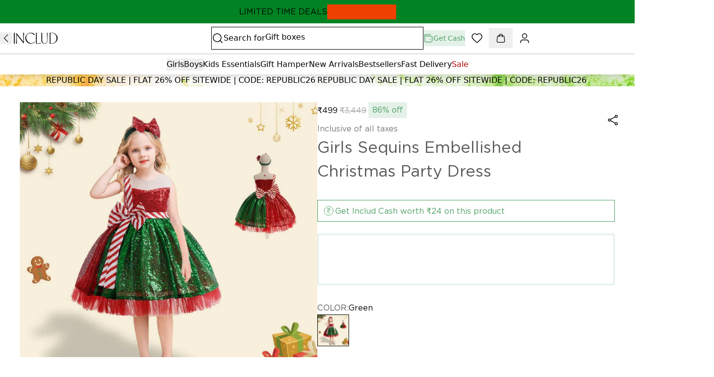

--- FILE ---
content_type: image/svg+xml
request_url: https://includ.com/svg/s/files/1/0646/0211/2255/files/gpay-b42ba58fc27eb2726de830dec64c6d9fc74b55a7d3994fa59a5c6ff58de569ef.svg?v=1755777899
body_size: 3703
content:
<?xml version="1.0" encoding="utf-8"?>
    <svg xmlns="http://www.w3.org/2000/svg">
      <defs>
        <symbol width="38" height="24" viewBox="0 0 38 24" fill="none" xmlns="http://www.w3.org/2000/svg" id="icon">
<g clip-path="url(#clip0_11485_49202)">
<path opacity="0.07" d="M35 0H3C1.3 0 0 1.3 0 3V21C0 22.7 1.4 24 3 24H35C36.7 24 38 22.7 38 21V3C38 1.3 36.6 0 35 0Z" fill="black"/>
<path d="M35 1C36.1 1 37 1.9 37 3V21C37 22.1 36.1 23 35 23H3C1.9 23 1 22.1 1 21V3C1 1.9 1.9 1 3 1H35Z" fill="white"/>
<path d="M18.093 11.976V15.176H17.075V7.276H19.766C20.0884 7.27054 20.4088 7.32887 20.7086 7.44763C21.0084 7.56638 21.2818 7.74323 21.513 7.968C21.732 8.1724 21.9087 8.41795 22.0327 8.69064C22.1568 8.96332 22.2259 9.25779 22.2362 9.5572C22.2464 9.85662 22.1975 10.1551 22.0923 10.4356C21.9871 10.7161 21.8276 10.9732 21.623 11.192L21.513 11.308C21.043 11.755 20.415 11.998 19.766 11.982L18.093 11.976ZM18.093 8.244V11.032H19.791C20.168 11.044 20.532 10.897 20.796 10.628C20.9848 10.4312 21.1117 10.1832 21.1606 9.91483C21.2096 9.6465 21.1787 9.36969 21.0716 9.11883C20.9645 8.86797 20.786 8.65413 20.5583 8.50392C20.3306 8.35371 20.0638 8.27376 19.791 8.274L18.093 8.244ZM24.577 9.592C25.227 9.562 25.863 9.78 26.355 10.205C26.8 10.635 27.037 11.235 27.005 11.854V15.188H26.036V14.422H25.987C25.8132 14.7093 25.5675 14.9463 25.2741 15.1096C24.9807 15.2729 24.6498 15.3568 24.314 15.353C23.7659 15.3707 23.2314 15.1803 22.818 14.82C22.6221 14.6602 22.4652 14.458 22.359 14.2286C22.2528 13.9992 22.2001 13.7487 22.205 13.496C22.1935 13.2406 22.2431 12.9861 22.3497 12.7538C22.4563 12.5214 22.6169 12.3178 22.818 12.16C23.3114 11.8052 23.9086 11.624 24.516 11.645C25.033 11.625 25.546 11.738 26.006 11.976V11.768C26.0094 11.596 25.9736 11.4255 25.9014 11.2694C25.8291 11.1133 25.7223 10.9757 25.589 10.867C25.3213 10.6237 24.9707 10.492 24.609 10.499C24.3463 10.4965 24.0874 10.5611 23.8566 10.6865C23.6258 10.812 23.4308 10.9942 23.29 11.216L22.395 10.652C22.638 10.3038 22.9661 10.0236 23.3481 9.83805C23.73 9.65251 24.1531 9.5678 24.577 9.592ZM23.29 13.52C23.2876 13.6495 23.3171 13.7776 23.3758 13.8931C23.4346 14.0085 23.5209 14.1077 23.627 14.182C23.85 14.358 24.127 14.451 24.412 14.445C24.841 14.444 25.252 14.275 25.558 13.973C25.863 13.687 26.036 13.288 26.036 12.87C25.651 12.5963 25.1833 12.4642 24.712 12.496C24.3461 12.4816 23.9852 12.5846 23.682 12.79C23.5619 12.8703 23.4634 12.9789 23.3951 13.1062C23.3267 13.2334 23.2907 13.3755 23.29 13.52ZM32.576 9.77L29.186 17.56H28.138L29.419 14.832L27.195 9.77H28.298L29.91 13.655L31.479 9.77H32.576Z" fill="#5F6368"/>
<path d="M13.986 11.284C13.986 10.976 13.962 10.668 13.913 10.364H9.62299V12.111H12.074C12.0241 12.3886 11.9186 12.6534 11.764 12.8893C11.6094 13.1252 11.4087 13.3275 11.174 13.484V14.618H12.638C13.0831 14.1873 13.4331 13.6681 13.6652 13.0938C13.8974 12.5196 14.0067 11.9031 13.986 11.284Z" fill="#4285F4"/>
<path d="M9.62903 15.721C10.7353 15.7514 11.8117 15.3591 12.639 14.624L11.173 13.484C10.8208 13.7098 10.4217 13.8524 10.006 13.9008C9.59043 13.9492 9.16924 13.9022 8.77451 13.7634C8.37978 13.6245 8.02191 13.3975 7.72812 13.0996C7.43432 12.8016 7.21233 12.4406 7.07903 12.044H5.57703V13.214C5.95288 13.967 6.53107 14.6005 7.24678 15.0433C7.96249 15.4861 8.78741 15.7208 9.62903 15.721Z" fill="#34A853"/>
<path d="M7.07899 12.05C6.88879 11.4873 6.88879 10.8777 7.07899 10.315V9.145H5.57699C5.25678 9.77646 5.0899 10.4745 5.0899 11.1825C5.0899 11.8905 5.25678 12.5885 5.57699 13.22L7.07899 12.05Z" fill="#FBBC04"/>
<path d="M9.62903 8.44C10.276 8.42818 10.9015 8.67261 11.369 9.12L12.669 7.827C11.8401 7.04901 10.7407 6.62465 9.60403 6.644C8.76739 6.64819 7.94827 6.884 7.23746 7.32528C6.52665 7.76655 5.95194 8.39606 5.57703 9.144L7.07903 10.315C7.25465 9.77508 7.59512 9.30381 8.05253 8.96747C8.50995 8.63113 9.0613 8.44666 9.62903 8.44Z" fill="#EA4335"/>
</g>
<defs>
<clipPath id="clip0_11485_49202">
<rect width="38" height="24" fill="white"/>
</clipPath>
</defs>
</symbol>
      </defs>
    </svg>

--- FILE ---
content_type: image/svg+xml
request_url: https://includ.com/svg/s/files/1/0646/0211/2255/files/Icon-c7209d6743616020a29c94e0545fb36b11418384e5dc60b89ee4fad1616733c2_b865abe6-81e5-441a-9832-27fd77cd626d.svg?v=1754136861
body_size: 273
content:
<?xml version="1.0" encoding="utf-8"?>
    <svg xmlns="http://www.w3.org/2000/svg">
      <defs>
        <symbol width="22" height="22" viewBox="0 0 22 22" fill="none" xmlns="http://www.w3.org/2000/svg" id="icon">
<path d="M7.5 8.99984H14.5M7.5 5.5H14.5M13 17.0002L7.5 12.5002L9 12.5C13.4447 12.5 13.4447 5.5 9 5.5M21 11C21 16.5228 16.5228 21 11 21C5.47715 21 1 16.5228 1 11C1 5.47715 5.47715 1 11 1C16.5228 1 21 5.47715 21 11Z" stroke="#4DA064" stroke-linecap="round" stroke-linejoin="round"/>
</symbol>
      </defs>
    </svg>

--- FILE ---
content_type: text/javascript; charset=utf-8
request_url: https://includ.com/tectonic-assets/index-CgXiS4J3.js
body_size: 679
content:
import"./route-Ddtovuy7.js";import{g as f}from"./env-CmBsqJ39.js";try{let e=typeof window<"u"?window:typeof global<"u"?global:typeof globalThis<"u"?globalThis:typeof self<"u"?self:{},n=new e.Error().stack;n&&(e._sentryDebugIds=e._sentryDebugIds||{},e._sentryDebugIds[n]="1b8278ae-483f-4714-8141-bcf16bc305ec",e._sentryDebugIdIdentifier="sentry-dbid-1b8278ae-483f-4714-8141-bcf16bc305ec")}catch{}{let e=typeof window<"u"?window:typeof global<"u"?global:typeof globalThis<"u"?globalThis:typeof self<"u"?self:{};e._sentryModuleMetadata=e._sentryModuleMetadata||{},e._sentryModuleMetadata[new e.Error().stack]=Object.assign({},e._sentryModuleMetadata[new e.Error().stack],{"_sentryBundlerPluginAppKey:tectonic-yuki-file":!0})}function r(e,n){if(!n)return"";let o="; "+e;return n===!0?o:o+"="+n}function p(e){if(typeof e.expires=="number"){const n=Math.min(Date.now()+e.expires*864e5,864e13);e.expires=new Date(n)}return r("Expires",e.expires?e.expires.toUTCString():"")+r("Domain",e.domain)+r("Path",e.path)+r("Secure",e.secure)+r("Partitioned",e.partitioned)+r("SameSite",e.sameSite)}function u(e,n,o){return encodeURIComponent(e).replace(/%(2[346B]|5E|60|7C)/g,decodeURIComponent).replace(/\(/g,"%28").replace(/\)/g,"%29")+"="+encodeURIComponent(n).replace(/%(2[346BF]|3[AC-F]|40|5[BDE]|60|7[BCD])/g,decodeURIComponent)+p(o)}function g(e){let n={};const o=e?e.split("; "):[];for(let i of o){const s=i.split("=");let t=s.slice(1).join("=");t[0]==='"'&&(t=t.slice(1,-1));try{const c=decodeURIComponent(s[0]);n[c]=t.replace(/(%[\dA-F]{2})+/gi,decodeURIComponent)}catch{}}return n}function m(){return g(document.cookie)}function y(e){return m()[e]}function l(e,n,o){document.cookie=u(e,n,{path:"/",...o})}function b(e,n){l(e,"",{...n,expires:-1})}const C="__tt__",a=(e,n=C)=>`${n}${e}`,M=(e,n)=>{const o=a(e,n);return y(o)},k=(e,n,o,i)=>{const s=a(e,o);_(e,o);let t;if(i){const d=new Date;d.setTime(d.getTime()+i*1e3),t={expires:d}}const c=f();l(s,n,{...t,domain:`.${c}`})},_=(e,n,o)=>{const i=a(e,n);b(i,o)};export{M as g,_ as r,k as s};


--- FILE ---
content_type: image/svg+xml
request_url: https://includ.com/svg/s/files/1/0646/0211/2255/files/PHONEPE-1f23c2a92d8d4d1ac90f836fbe2caff32b0db4159ebd3d206b99a908704358d5.svg?v=1755777975
body_size: 1211
content:
<?xml version="1.0" encoding="utf-8"?>
    <svg xmlns="http://www.w3.org/2000/svg">
      <defs>
        <symbol width="38" height="24" viewBox="0 0 38 24" fill="none" xmlns="http://www.w3.org/2000/svg" id="icon">
<g clip-path="url(#clip0_11485_49220)">
<path opacity="0.07" d="M35 0H3C1.3 0 0 1.3 0 3V21C0 22.7 1.4 24 3 24H35C36.7 24 38 22.7 38 21V3C38 1.3 36.6 0 35 0Z" fill="black"/>
<path d="M35 1C36.1 1 37 1.9 37 3V21C37 22.1 36.1 23 35 23H3C1.9 23 1 22.1 1 21V3C1 1.9 1.9 1 3 1H35Z" fill="white"/>
<circle cx="19" cy="12.0026" r="8.5" fill="#4527A0"/>
<path d="M22.4446 10.4045C22.4446 10.1207 22.2012 9.8778 21.9179 9.8778H20.9454L18.7162 7.27363C18.5137 7.0303 18.1896 6.94947 17.865 7.0303L17.095 7.27363C16.9733 7.31405 16.9329 7.47613 17.0137 7.55738L19.4454 9.91822H15.7575C15.6358 9.91822 15.555 9.99947 15.555 10.1207V10.5261C15.555 10.8099 15.7983 11.1536 16.0817 11.1536H16.9033V12.9474C16.9033 14.4065 17.5746 15.2574 18.8712 15.2574C19.2767 15.2574 19.4454 15.217 19.8504 15.0549V16.3516C19.8504 16.7161 20.1342 16.9999 20.4987 16.9999H20.8262C20.9479 16.9999 21.0696 16.8782 21.0696 16.7565V11.1536H22.2412C22.3629 11.1536 22.4437 11.0724 22.4437 10.9511V10.4045H22.4446ZM19.8512 13.8386C19.6079 13.9603 19.2837 14.0007 19.0408 14.0007C18.3925 14.0007 18.1671 13.6765 18.1671 12.947V11.1532H19.8517V13.8386H19.8512Z" fill="white"/>
</g>
<defs>
<clipPath id="clip0_11485_49220">
<rect width="38" height="24" fill="white"/>
</clipPath>
</defs>
</symbol>
      </defs>
    </svg>

--- FILE ---
content_type: text/javascript; charset=utf-8
request_url: https://includ.com/tectonic-assets/route-bfYjFsjf.js
body_size: 175575
content:
var ql=Object.defineProperty;var $l=(e,t,n)=>t in e?ql(e,t,{enumerable:!0,configurable:!0,writable:!0,value:n}):e[t]=n;var ht=(e,t,n)=>($l(e,typeof t!="symbol"?t+"":t,n),n);import"./route-Ddtovuy7.js";import{aW as Kn,a$ as zi,bb as Es,aT as ni,b7 as ri,aZ as Bs,a_ as Xi,aU as uo,b4 as Ks,aY as oi,bl as Ql,bm as Wl,bc as Hl,a as Je,r as h,i as In,bi as Ji,bf as ta,j as y,_ as na,u as Dn,bn as Gl,o as jt,bo as Yl,p as Tt,h as an,s as ot,bp as Mn,b as Yt,bq as Qo,br as qs,bs as dn,l as ra,e as hr,bt as lo,bu as Nt,bv as qt,t as go,bg as zl,k as Ke,bw as Xl,bx as Jl,f as Kr,m as jr,d as Br,n as Wo,by as si,c as oa,aS as Zl,bz as ed,w as td}from"./env-CmBsqJ39.js";import{g as yo,s as Ho,r as nd}from"./index-CgXiS4J3.js";import{ao as rd,ap as od,aq as Zi,ar as sd,as as sa,at as ad,au as id,av as ai,aw as cd,ax as ii,ay as io,az as ec,aA as tc,aB as nc,aC as ud,aD as ld,aE as dd,aF as rc,aG as pd,aH as oc,aI as fd,aJ as hd,aK as md,aL as gd,aM as yd,aN as vd,aO as Cd,aP as bd,aQ as Pd,D as sc,s as Ue,aR as Td,u as mt,aS as Sd,H as Ed,l as gt,aT as aa,aU as ac,aV as wd,aW as ia,aX as Ad,aY as _d,aZ as Id,a_ as ws,a$ as Rd,b0 as ic,a3 as Od,b1 as xd,a6 as mn,a5 as cc,j as re,A as ne,b2 as Ft,b3 as co,b4 as ci,b5 as po,b6 as ir,b7 as Md,b8 as wr,a1 as Dd,b9 as uc,ba as lc,bb as ca,d as st,y as $e,r as je,bc as Ld,bd as Ud,be as dc,bf as ua,p as wn,bg as Go,ad as ct,bh as xt,bi as ui,a0 as ts,i as Vd,bj as vo,bk as ns,bl as pc,bm as fc,bn as kd,bo as Fd,bp as Nd,h as er,bq as Yo,br as dr,bs as jd,_ as Co,bt as hc,bu as it,bv as Bd,bw as Kd,bx as qd,by as $d,bz as Qd,bA as Wd,bB as Hd,bC as Gd,bD as Yd,bE as zd,bF as Xd,bG as rs,bH as li,$ as Jd,bI as $s,al as fo,aj as Zd,C as mc,B as En,bJ as ep,bK as tp,bL as ue,bM as np,bN as rp,bO as op,bP as di,bQ as As,ah as sp,bR as ap,bS as ip,an as cp}from"./index-mG_eTGAe.js";import{p as gc}from"./worker-B2p7j9D-.js";import{F as lt}from"./entity-BtmScMmB.js";import{u as up}from"./useLocation-DlIBOAqA.js";import{u as la}from"./useDebouncedCallback-5utD3nql.js";import{u as lp}from"./useDebounce-DT2qkhQI.js";import{u as os,p as mr,b as qr,a as ss}from"./index-BHVJoXij.js";try{let e=typeof window<"u"?window:typeof global<"u"?global:typeof globalThis<"u"?globalThis:typeof self<"u"?self:{},t=new e.Error().stack;t&&(e._sentryDebugIds=e._sentryDebugIds||{},e._sentryDebugIds[t]="28efcb17-034d-45b2-91cd-7fb6d4776d9f",e._sentryDebugIdIdentifier="sentry-dbid-28efcb17-034d-45b2-91cd-7fb6d4776d9f")}catch{}{let e=typeof window<"u"?window:typeof global<"u"?global:typeof globalThis<"u"?globalThis:typeof self<"u"?self:{};e._sentryModuleMetadata=e._sentryModuleMetadata||{},e._sentryModuleMetadata[new e.Error().stack]=Object.assign({},e._sentryModuleMetadata[new e.Error().stack],{"_sentryBundlerPluginAppKey:tectonic-yuki-file":!0})}const dp=e=>new Promise(t=>{setTimeout(t,e)});var Et=(e=>(e.EMAIL_OTP="emailOtp",e.PHONE_NUMBER_OTP="phoneNumberOtp",e.KWIK_PASS="kwikPass",e.SHOPIFY_CUSTOMER_ACCOUNTS="shopifyCustomerAccounts",e.SHIPROCKET="shiprocket",e))(Et||{}),wt=(e=>(e.SIGN_IN="signIn",e.SIGN_UP="singUp",e.CUSTOM="custom",e))(wt||{}),yc=(e=>(e.ALL="ALL",e.CURRENTLY_APPLICABLE="CURRENTLY_APPLICABLE",e.POTENTIALLY_APPLICABLE="POTENTIALLY_APPLICABLE",e))(yc||{});function pp(e,t){return rd(od(e,t,Zi),e+"")}function fp(e,t,n){if(!Kn(n))return!1;var r=typeof t;return(r=="number"?zi(n)&&sd(t,n.length):r=="string"&&t in n)?sa(n[t],e):!1}function hp(e){return pp(function(t,n){var r=-1,o=n.length,s=o>1?n[o-1]:void 0,a=o>2?n[2]:void 0;for(s=e.length>3&&typeof s=="function"?(o--,s):void 0,a&&fp(n[0],n[1],a)&&(s=o<3?void 0:s,o=1),t=Object(t);++r<o;){var i=n[r];i&&e(t,i,r,s)}return t})}function mp(e,t,n){return e===e&&(n!==void 0&&(e=e<=n?e:n),t!==void 0&&(e=e>=t?e:t)),e}function gp(e,t,n){return n===void 0&&(n=t,t=void 0),n!==void 0&&(n=Es(n),n=n===n?n:0),t!==void 0&&(t=Es(t),t=t===t?t:0),mp(Es(e),t,n)}function yp(e,t){for(var n=-1,r=e==null?0:e.length;++n<r;)if(t(e[n],n,e))return!0;return!1}var vp=1,Cp=2;function vc(e,t,n,r,o,s){var a=n&vp,i=e.length,c=t.length;if(i!=c&&!(a&&c>i))return!1;var l=s.get(e),p=s.get(t);if(l&&p)return l==t&&p==e;var f=-1,d=!0,u=n&Cp?new ad:void 0;for(s.set(e,t),s.set(t,e);++f<i;){var g=e[f],C=t[f];if(r)var b=a?r(C,g,f,t,e,s):r(g,C,f,e,t,s);if(b!==void 0){if(b)continue;d=!1;break}if(u){if(!yp(t,function(v,T){if(!id(u,T)&&(g===v||o(g,v,n,r,s)))return u.push(T)})){d=!1;break}}else if(!(g===C||o(g,C,n,r,s))){d=!1;break}}return s.delete(e),s.delete(t),d}function bp(e){var t=-1,n=Array(e.size);return e.forEach(function(r,o){n[++t]=[o,r]}),n}var Pp=1,Tp=2,Sp="[object Boolean]",Ep="[object Date]",wp="[object Error]",Ap="[object Map]",_p="[object Number]",Ip="[object RegExp]",Rp="[object Set]",Op="[object String]",xp="[object Symbol]",Mp="[object ArrayBuffer]",Dp="[object DataView]",pi=ni?ni.prototype:void 0,_s=pi?pi.valueOf:void 0;function Lp(e,t,n,r,o,s,a){switch(n){case Dp:if(e.byteLength!=t.byteLength||e.byteOffset!=t.byteOffset)return!1;e=e.buffer,t=t.buffer;case Mp:return!(e.byteLength!=t.byteLength||!s(new ai(e),new ai(t)));case Sp:case Ep:case _p:return sa(+e,+t);case wp:return e.name==t.name&&e.message==t.message;case Ip:case Op:return e==t+"";case Ap:var i=bp;case Rp:var c=r&Pp;if(i||(i=cd),e.size!=t.size&&!c)return!1;var l=a.get(e);if(l)return l==t;r|=Tp,a.set(e,t);var p=vc(i(e),i(t),r,o,s,a);return a.delete(e),p;case xp:if(_s)return _s.call(e)==_s.call(t)}return!1}var Up=1,Vp=Object.prototype,kp=Vp.hasOwnProperty;function Fp(e,t,n,r,o,s){var a=n&Up,i=ii(e),c=i.length,l=ii(t),p=l.length;if(c!=p&&!a)return!1;for(var f=c;f--;){var d=i[f];if(!(a?d in t:kp.call(t,d)))return!1}var u=s.get(e),g=s.get(t);if(u&&g)return u==t&&g==e;var C=!0;s.set(e,t),s.set(t,e);for(var b=a;++f<c;){d=i[f];var v=e[d],T=t[d];if(r)var S=a?r(T,v,d,t,e,s):r(v,T,d,e,t,s);if(!(S===void 0?v===T||o(v,T,n,r,s):S)){C=!1;break}b||(b=d=="constructor")}if(C&&!b){var P=e.constructor,R=t.constructor;P!=R&&"constructor"in e&&"constructor"in t&&!(typeof P=="function"&&P instanceof P&&typeof R=="function"&&R instanceof R)&&(C=!1)}return s.delete(e),s.delete(t),C}var Np=1,fi="[object Arguments]",hi="[object Array]",Lo="[object Object]",jp=Object.prototype,mi=jp.hasOwnProperty;function Bp(e,t,n,r,o,s){var a=uo(e),i=uo(t),c=a?hi:ri(e),l=i?hi:ri(t);c=c==fi?Lo:c,l=l==fi?Lo:l;var p=c==Lo,f=l==Lo,d=c==l;if(d&&Bs(e)){if(!Bs(t))return!1;a=!0,p=!1}if(d&&!p)return s||(s=new io),a||Xi(e)?vc(e,t,n,r,o,s):Lp(e,t,c,n,r,o,s);if(!(n&Np)){var u=p&&mi.call(e,"__wrapped__"),g=f&&mi.call(t,"__wrapped__");if(u||g){var C=u?e.value():e,b=g?t.value():t;return s||(s=new io),o(C,b,n,r,s)}}return d?(s||(s=new io),Fp(e,t,n,r,o,s)):!1}function as(e,t,n,r,o){return e===t?!0:e==null||t==null||!Ks(e)&&!Ks(t)?e!==e&&t!==t:Bp(e,t,n,r,as,o)}var Kp=1,qp=2;function $p(e,t,n,r){var o=n.length,s=o;if(e==null)return!s;for(e=Object(e);o--;){var a=n[o];if(a[2]?a[1]!==e[a[0]]:!(a[0]in e))return!1}for(;++o<s;){a=n[o];var i=a[0],c=e[i],l=a[1];if(a[2]){if(c===void 0&&!(i in e))return!1}else{var p=new io,f;if(!(f===void 0?as(l,c,Kp|qp,r,p):f))return!1}}return!0}function Cc(e){return e===e&&!Kn(e)}function Qp(e){for(var t=ec(e),n=t.length;n--;){var r=t[n],o=e[r];t[n]=[r,o,Cc(o)]}return t}function bc(e,t){return function(n){return n==null?!1:n[e]===t&&(t!==void 0||e in Object(n))}}function Wp(e){var t=Qp(e);return t.length==1&&t[0][2]?bc(t[0][0],t[0][1]):function(n){return n===e||$p(n,e,t)}}var Hp=1,Gp=2;function Yp(e,t){return tc(e)&&Cc(t)?bc(nc(e),t):function(n){var r=ud(n,e);return r===void 0&&r===t?ld(n,e):as(t,r,Hp|Gp)}}function zp(e){return function(t){return t==null?void 0:t[e]}}function Xp(e){return function(t){return dd(t,e)}}function Jp(e){return tc(e)?zp(nc(e)):Xp(e)}function Pc(e){return typeof e=="function"?e:e==null?Zi:typeof e=="object"?uo(e)?Yp(e[0],e[1]):Wp(e):Jp(e)}function Zp(e){return function(t,n,r){for(var o=-1,s=Object(t),a=r(t),i=a.length;i--;){var c=a[++o];if(n(s[c],c,s)===!1)break}return t}}var Tc=Zp();function ef(e,t){return e&&Tc(e,t,ec)}function Qs(e,t,n){(n!==void 0&&!sa(e[t],n)||n===void 0&&!(t in e))&&rc(e,t,n)}function tf(e){return Ks(e)&&zi(e)}function Ws(e,t){if(!(t==="constructor"&&typeof e[t]=="function")&&t!="__proto__")return e[t]}function nf(e){return pd(e,oc(e))}function rf(e,t,n,r,o,s,a){var i=Ws(e,n),c=Ws(t,n),l=a.get(c);if(l){Qs(e,n,l);return}var p=s?s(i,c,n+"",e,t,a):void 0,f=p===void 0;if(f){var d=uo(c),u=!d&&Bs(c),g=!d&&!u&&Xi(c);p=c,d||u||g?uo(i)?p=i:tf(i)?p=fd(i):u?(f=!1,p=hd(c,!0)):g?(f=!1,p=md(c,!0)):p=[]:gd(c)||oi(c)?(p=i,oi(i)?p=nf(i):(!Kn(i)||Ql(i))&&(p=yd(c))):f=!1}f&&(a.set(c,p),o(p,c,r,s,a),a.delete(c)),Qs(e,n,p)}function Sc(e,t,n,r,o){e!==t&&Tc(t,function(s,a){if(o||(o=new io),Kn(s))rf(e,t,a,n,Sc,r,o);else{var i=r?r(Ws(e,a),s,a+"",e,t,o):void 0;i===void 0&&(i=s),Qs(e,a,i)}},oc)}var of=Object.prototype,sf=of.hasOwnProperty;function af(e,t){return e!=null&&sf.call(e,t)}function cf(e,t){return e!=null&&vd(e,t,af)}function Ht(e,t){return as(e,t)}function gi(e,t){var n={};return t=Pc(t),ef(e,function(r,o,s){rc(n,o,t(r,o,s))}),n}var Ec=hp(function(e,t,n){Sc(e,t,n)});function wc(e,t){if(e==null)return{};var n=Cd(bd(e),function(r){return[r]});return t=Pc(t),Pd(e,n,function(r,o){return t(r,o[0])})}function uf(e,t,n){return e&&e.length?(t=t===void 0?1:Wl(t),Hl(e,0,t<0?0:t)):[]}var lf="Expected a function";function df(e,t,n){var r=!0,o=!0;if(typeof e!="function")throw new TypeError(lf);return Kn(n)&&(r="leading"in n?!!n.leading:r,o="trailing"in n?!!n.trailing:o),sc(e,t,{leading:r,maxWait:t,trailing:o})}const pf=async(e,t)=>{const n=performance.now(),{traceId:r,traceContext:o,path:s,...a}=t??{},[i,c]=await Ue(e,r,o),l=performance.now()-n,p={timestamp:new Date().toISOString(),trace:r,"logging.googleapis.com/trace":o,time_ms:l,metric_name:"FETCH_TIMER",path:s,...a};return l>3e3&&Je.info(p,"[SAFE_FETCH_LOGGER] [REQUEST_TIMER]"),c&&(c instanceof Td||Je.error({err:c,...p},"[SAFE_FETCH_LOGGER] [REQUEST_ERROR]")),[i,c]},Rr=e=>({...e,hits:e.hits.map(t=>t.product)}),ho=e=>{try{return new URL(e).href}catch{const n=globalThis.location.origin,r=e.startsWith("/")?e:"/"+e;return n+r}},yi=typeof window<"u"?h.useLayoutEffect:h.useEffect,ff=({enabled:e,variant:t})=>{const n=h.useRef(!0);h.useEffect(()=>{if(n.current){n.current=!1;return}if(!e||!t)return;const r=new URL(globalThis.location.href);r.searchParams.get("variant")!==t&&(r.searchParams.set("variant",t),globalThis.history.replaceState(window.history.state,"",r.toString()))},[e,t])};function da(e,t){const n=mt(t);return hf({filters:{...e,status:"pending"}},n).length}function vi(e,t){return e.findAll(t.filters).map(n=>t.select?t.select(n):n.state)}function hf(e={},t){const n=mt(t).getMutationCache(),r=h.useRef(e),o=h.useRef(null);return o.current||(o.current=vi(n,e)),h.useEffect(()=>{r.current=e}),h.useSyncExternalStore(h.useCallback(s=>n.subscribe(()=>{const a=Sd(o.current,vi(n,r.current));o.current!==a&&(o.current=a,Ed.schedule(s))}),[n]),()=>o.current,()=>o.current)}const mf=()=>{const[e,t]=h.useState({}),n=mt(),r=h.useCallback((o,s)=>{t(a=>({...a,[o]:s})),gc.postMessage({type:"tt::product::wishlist::update",payload:{slug:o,inDefaultWishlist:s}}),n.setQueriesData({queryKey:["product"],exact:!1},a=>gt(a.inDefaultWishlist)||a.slug!==o?a:{...a,inDefaultWishlist:s})},[]);return h.useMemo(()=>({products:e,onToggle:r}),[e,r])},Is=(e,t={})=>Object.entries(e).reduce((n,[r,{css:o}])=>(o&&(n[r]=o),n),t),gf=({pageCss:e,fragments:t,variantId:n,lazyFragments:r})=>{const[o,s]=h.useState(()=>({pageCss:e?{[n]:e}:{},fragmentCss:Is(t)})),a=h.useRef(n);return yi(()=>{a.current!==n&&(s(i=>({...i,pageCss:e?{...i.pageCss,[n]:e}:i.pageCss,fragmentCss:Is(t,i.fragmentCss)})),a.current=n)},[t,e,n]),yi(()=>{r&&s(i=>({...i,lazyFragmentCss:Is(r)}))},[r]),o};function Ac(e){const t=aa(()=>ac(e)),{isStatic:n}=h.useContext(wd);if(n){const[,r]=h.useState(e);h.useEffect(()=>t.on("change",r),[])}return t}function _c(e,t){const n=Ac(t()),r=()=>n.set(t());return r(),ia(()=>{const o=()=>_d.preRender(r,!1,!0),s=e.map(a=>a.on("change",o));return()=>{s.forEach(a=>a()),Ad(r)}}),n}const yf=e=>e&&typeof e=="object"&&e.mix,vf=e=>yf(e)?e.mix:void 0;function Ic(...e){const t=!Array.isArray(e[0]),n=t?0:-1,r=e[0+n],o=e[1+n],s=e[2+n],a=e[3+n],i=Id(o,s,{mixer:vf(s[0]),...a});return t?i(r):i}function Cf(e){ws.current=[],e();const t=_c(ws.current,e);return ws.current=void 0,t}function Ci(e,t,n,r){if(typeof e=="function")return Cf(e);const o=typeof t=="function"?t:Ic(t,n,r);return Array.isArray(e)?bi(e,o):bi([e],([s])=>o(s))}function bi(e,t){const n=aa(()=>[]);return _c(e,()=>{n.length=0;const r=e.length;for(let o=0;o<r;o++)n[o]=e[o].get();return t(n)})}function bf(e){e.values.forEach(t=>t.stop())}function Hs(e,t){[...t].reverse().forEach(r=>{const o=e.getVariant(r);o&&ic(e,o),e.variantChildren&&e.variantChildren.forEach(s=>{Hs(s,t)})})}function Pf(e,t){if(Array.isArray(t))return Hs(e,t);if(typeof t=="string")return Hs(e,[t]);ic(e,t)}function Tf(){const e=new Set,t={subscribe(n){return e.add(n),()=>void e.delete(n)},start(n,r){const o=[];return e.forEach(s=>{o.push(Rd(s,n,{transitionOverride:r}))}),Promise.all(o)},set(n){return e.forEach(r=>{Pf(r,n)})},stop(){e.forEach(n=>{bf(n)})},mount(){return()=>{t.stop()}}};return t}function Sf(){const e=aa(Tf);return ia(e.mount,[]),e}const Ef=Sf,wf=()=>{globalThis.posthog&&globalThis.posthog.reset()},Af=(e,t)=>{if(globalThis.posthog)try{globalThis.posthog.alias(e.externalUserId,t.externalUserId),globalThis.posthog.identify(e.externalUserId),globalThis.posthog.setPersonProperties({ttUserId:e.externalUserId,email:e.email,phone:e.phone,firstName:e.firstName,lastName:e.lastName,ttSourceUserId:e.simpleId}),globalThis.posthog.register({ttUserId:e.externalUserId,ttEventSource:"WEBSITE",ttSourceUserId:e.simpleId,isAnonymous:e.isAnonymous})}catch(n){Je.error({err:n},"[posthogUserUpdateError]")}},_f=e=>{try{return Kn(e)?In(e)?"":`${JSON.stringify(e)}`:`${e}`}catch{return Je.warn("Error in sanitizing analytics prop value"),""}},pa=e=>new Promise(t=>setTimeout(t,e)),Rc=async(e=1,t=3)=>{var n,r,o,s,a,i,c,l;try{const{id:p,...f}=globalThis.___tt___.infoSession.session;return{ttClientSessionId:p,ttClientSessionInfo:f,ttEventSource:"WEBSITE",ttFrameworkVersion:"v2",ttTester:globalThis.___tt___.ttTester,isAnonymous:globalThis.___tt___.isAnonymous,ttUserId:globalThis.___tt___.currentUser.externalUserId,ttSourceUserId:globalThis.___tt___.currentUser.simpleId,ttUserEmailMD5:(r=(n=globalThis.___tt___.hashedInfo)==null?void 0:n.email)==null?void 0:r.md5,ttUserPhoneMD5:(s=(o=globalThis.___tt___.hashedInfo)==null?void 0:o.phone)==null?void 0:s.md5,ttUserEmailSHA256:(i=(a=globalThis.___tt___.hashedInfo)==null?void 0:a.email)==null?void 0:i.sha256,ttUserPhoneSHA256:(l=(c=globalThis.___tt___.hashedInfo)==null?void 0:c.phone)==null?void 0:l.sha256}}catch(p){return Je.error(`[getDefaultProperties] Attempt ${e}`,p),e<t?(await pa(1e3),Rc(e+1,t)):{}}},Oc=async(e=1,t=3)=>{try{return globalThis.mixpanel.get_properties()}catch(n){return Je.error(`[getMixpanelPropertiesError] Attempt ${e}`,n),e<t?(await pa(1e3),Oc(e+1,t)):{}}},xc=async(e=1,t=3)=>{try{return xd()}catch(n){return Je.error(`[getPosthogPropertiesError] Attempt ${e}`,n),e<t?(await pa(1e3),xc(e+1,t)):{}}},Wr=async e=>{try{const[t,n,r,o]=await Promise.allSettled([Rc(),xc(),Od({},e),Oc()]),s=t.status==="fulfilled"?t.value:{},a=r.status==="fulfilled"?r.value:{},i=o.status==="fulfilled"?o.value:{},c=n.status==="fulfilled"?n.value:{},l={...a,...s,...i,...c};return Object.entries(l).filter(([p,f])=>!gt(f)).map(([p,f])=>({key:p,value:_f(f)})).filter(({value:p})=>!In(p))}catch(t){return Je.error("[getAnalyticsEventPropertiesError]",t),[]}},If=()=>{globalThis.mixpanel.reset(),wf()},Rf=e=>{const t=[];try{const n=e.split(""),r=n.indexOf("@");n.forEach((o,s)=>s>=2&&s<=r-2||r<=4&&s<r?t.push("*"):t.push(o))}catch(n){Je.error("Error in sanitizing input",n)}return t.join("")},Of=e=>{let t="";try{t=e.slice(-4).padStart(e.length,"*")}catch(n){Je.error("Error in sanitizing input",n)}return t},xf=(e,t,n,r,o)=>({userId:e.externalUserId,sourceUserId:e.simpleId,authType:t,authMode:n,email:r?Rf(r):void 0,phoneNumber:o?Of(o):void 0,info:globalThis.btoa(JSON.stringify({email:e==null?void 0:e.email,phone:e==null?void 0:e.phone,firstName:e==null?void 0:e.firstName,lastName:e==null?void 0:e.lastName}))}),Vt=async(e,t)=>{const{user:n,email:r,phone:o,authType:s,authMode:a,...i}=e.params,c=xf(n,s,a,r,o);mn({type:e.type,params:{...c,...i}},t)},Hr=(e,t,n,r)=>{var a,i,c,l,p,f,d,u,g,C,b,v;const o=t??(e==null?void 0:e.variants.find(T=>T.isCurrentlySelected))??(e==null?void 0:e.variants.find(T=>T.stockStatus!=="OUT_OF_STOCK"))??(e==null?void 0:e.variants[0]);return{index:r,itemId:(o==null?void 0:o.sku)??"",itemBrand:e==null?void 0:e.brand,mrp:((a=o==null?void 0:o.mrp)==null?void 0:a.amount)??0,productId:(e==null?void 0:e.simpleId)??"",quantity:n,productHandle:(e==null?void 0:e.slug)??"",productTitle:(e==null?void 0:e.title)??"",itemCategory:e==null?void 0:e.category,itemVariant:o==null?void 0:o.title,variantId:o==null?void 0:o.simpleId,sellingPrice:((i=o==null?void 0:o.price)==null?void 0:i.amount)??0,currency:((c=o==null?void 0:o.price)==null?void 0:c.currencyCode)??"",productVariant:o==null?void 0:o.basisAttr1Display,productImage:(f=(p=(l=e==null?void 0:e.assetMap)==null?void 0:l.gallery)==null?void 0:p[0])==null?void 0:f.cdnUrl,variantImage:(u=(d=o==null?void 0:o.assets)==null?void 0:d[0])==null?void 0:u.cdnUrl,discount:(g=o==null?void 0:o.mrp)!=null&&g.amount&&((C=o==null?void 0:o.price)!=null&&C.amount)?((b=o.mrp)==null?void 0:b.amount)-((v=o.price)==null?void 0:v.amount):void 0}},fa=e=>{var n,r,o;return e?{cartId:e.id,slug:e.slug,tax:e.cost.totalTaxAmount,value:e.cost.totalAmount.amount,currency:e.cost.totalAmount.currencyCode,valueBeforePromotions:e.cost.subtotalAmount.amount,coins:(n=e.coins)==null?void 0:n.spendable.currentlyApplicable.coins,promotions:(r=e.discountCodes)!=null&&r.length?e.discountCodes.map(({code:s})=>s):(o=e.automaticDiscountAllocations)==null?void 0:o.map(({title:s})=>s),items:e.lines.edges.map((s,a)=>{const{productVariant:i,discountAllocations:c,quantity:l,cost:p}=s.node,{product:f}=i,d=Hr(f,i,void 0,a);return{...d,quantity:l,value:p.totalAmount.amount,sellingPrice:p.amountPerQuantity.amount,mrp:p.compareAtAmountPerQuantity.amount,valueBeforePromotions:p.subtotalAmount.amount,promotions:c.map(({code:g,title:C})=>g??C),discount:c.reduce((g,{discountedAmount:C})=>g+C.amount,d.discount??0)}})}:{}},Mf=(e,t,n,r)=>e?{...fa(e),partner:t,isGuest:n,isExpress:r}:{},Rt=async(e,t)=>{const{cart:n,...r}=e.params,{partner:o,isGuest:s,isExpress:a}=r,i=Mf(n,o,s,a);mn({type:e.type,params:{...i,...r}},{...t,send_immediately:!0})},jn=async(e,t)=>{const{cart:n,...r}=e.params,o=fa(n);mn({type:e.type,params:{...o,...r}},t)},Df=e=>({collectionId:e.id,collectionSlug:e.slug,collectionTitle:e.name}),Lf=async(e,t)=>{const{collection:n,cart:r,...o}=e.params,s=Df(n);mn({type:e.type,params:{...s,...o}},t),await Promise.allSettled([cc(e)])},Uf=e=>({collectionId:e.collection.id,collectionSlug:e.collection.slug,collectionTitle:e.collection.name,items:uf(e.hits,3).map((t,n)=>Hr(t,void 0,void 0,n))}),Vf=async(e,t)=>{const{collectionProductList:n,...r}=e.params,o=Uf(n);mn({type:e.type,params:{...o,...r}},t)},kf=(e,t,n)=>({impression:e,items:[{identifier:t,index:n}]}),Ff=async(e,t)=>{const{index:n,impression:r,identifier:o,...s}=e.params,a=kf(r,o,n);mn({type:e.type,params:{...a,...s}},t)},Pi=async e=>{try{const t=new TextEncoder().encode(e),n=await window.crypto.subtle.digest("SHA-256",t);return Array.from(new Uint8Array(n)).map(s=>s.toString(16).padStart(2,"0")).join("")}catch{return}},Nf=async e=>{var n,r,o,s,a,i;const t={orderId:e.globalId,orderName:e.name,tax:e.totalTax.amount,shipping:e.totalShippingPrice.amount,orderSimpleId:e.simpleId,value:e.totalPrice.amount,coins:(n=e.coinDiscount)==null?void 0:n.amount,currency:e.totalPrice.currencyCode,promotions:(r=e.discountAllocations)==null?void 0:r.map(({code:c})=>c),valueBeforePromotions:e.totalPrice.amount+e.couponDiscount.amount,customerSimpleId:e.customerEcommId,zipCode:(o=e.shippingAddress)==null?void 0:o.zip,country:(s=e.shippingAddress)==null?void 0:s.country,city:(a=e.shippingAddress)==null?void 0:a.city,state:(i=e.shippingAddress)==null?void 0:i.province,items:e.lineItems.edges.map((c,l)=>{const{quantity:p,totalPrice:f,totalAmount:d,productVariant:u,discountAllocations:g}=c.node,{product:C,price:b,mrp:v}=u,T=Hr(C,u,void 0,l);return{...T,quantity:p,mrp:v.amount,value:d.amount,sellingPrice:b.amount,valueBeforePromotions:f.amount,promotions:g==null?void 0:g.map(({code:S,title:P})=>S??P),discount:g==null?void 0:g.reduce((S,{discountedAmount:P})=>S+P.amount,T.discount??0)}})};return In(e.email)||(t.customerEmailSHA256=await Pi(e.email)),In(e.phone)||(t.customerPhoneSHA256=await Pi(e.phone)),t},jf=async(e,t)=>{const{order:n,...r}=e.params,o=await Nf(n);mn({type:e.type,params:{...o,...r}},t)},Bf=(e,t,n,r,o)=>{const s=e?fa(e):{},a=Hr(t,n,void 0,o);return s.currency||(s.currency=a.currency),{...s,items:[{...a,quantity:r}]}},ke=async(e,t)=>{const{cart:n,product:r,variant:o,quantity:s,index:a,...i}=e.params,c=Bf(n,r,o,s,a);mn({type:e.type,params:{...c,...i}},t)},oo=async(e,t)=>{const{product:n,variant:r,selectedQuantity:o,index:s,cart:a,...i}=e.params,c=Hr(n,r,o,s);mn({type:e.type,params:{...c,...i}},t),await Promise.allSettled([cc(e)])},Kf=(e,t,n,r,o)=>({impression:t,items:[Hr(e,n,r,o)]}),qf=async(e,t)=>{const{product:n,variant:r,selectedQuantity:o,index:s,impression:a,...i}=e.params,c=Kf(n,a,r,o,s);mn({type:e.type,params:{...c,...i}},t)},$f=e=>{if(!e)return{};const{q:t,filterBy:n,sortBy:r,filterExpressions:o}=e.query??{};return{searchTerm:t,filters:n,sortBy:r,filterExpressions:o}},Qf=e=>{const{search_query:t,search_type:n,search_method:r,corrected_query:o,filters_applied:s,sort_option:a,was_corrected:i,typesense_product_list:c,use_product_variant_compat:l,...p}=e,f=l?Rr(c):null,u=((f==null?void 0:f.hits)??c.hits).slice(0,3).map((g,C)=>{var b,v,T,S,P,R,I,D,O,k,U,A,F,V,L,M;return{mrp:((v=(b=g.variants)==null?void 0:b[0])==null?void 0:v.mrp)||0,index:C,itemId:((S=(T=g.variants)==null?void 0:T[0])==null?void 0:S.id)||g.id,currency:"INR",discount:(R=(P=g.variants)==null?void 0:P[0])!=null&&R.mrp&&((D=(I=g.variants)==null?void 0:I[0])!=null&&D.price)?g.variants[0].mrp-g.variants[0].price:0,productId:g.id,quantity:1,itemBrand:g.brand,variantId:(k=(O=g.variants)==null?void 0:O[0])==null?void 0:k.id,sellingPrice:((A=(U=g.variants)==null?void 0:U[0])==null?void 0:A.price)||0,itemVariant:(V=(F=g.variants)==null?void 0:F[0])==null?void 0:V.title,productTitle:g.title,productHandle:g.slug,itemCategory:g.category?[g.category]:[],productVariant:(M=(L=g.variants)==null?void 0:L[0])==null?void 0:M.title}});return{...p,searchQuery:t,searchType:n,searchMethod:r,correctedQuery:o,wasCorrected:i,filtersApplied:s,sortOption:a,pagination:{pageNumber:c.page,resultsPerPage:c.perPage},resultsCount:c.found,resultsShownCount:c.hits.length,noResults:c.found===0,topResultsMetadata:u}};async function Or(e,t){if(e.type===re.SEARCH_RESULTS_VIEW){const r=Qf(e.params);mn({type:e.type,params:r},t)}else{const n=e,{querySource:r,...o}=n.params,s=$f(r);mn({type:e.type,params:{...s,...o}},t)}}const Wf=e=>{var t;(t=globalThis.mixpanel)==null||t.unregister(e)},Hf=(e,t)=>{try{globalThis.mixpanel.alias(e.externalUserId,t.externalUserId),globalThis.mixpanel.identify(e.externalUserId),globalThis.mixpanel.register({ttUserId:e.externalUserId,ttEventSource:"WEBSITE",ttSourceUserId:e.simpleId,isAnonymous:e.isAnonymous}),Af(e,t)}catch(n){console.error(n)}};var Mc={exports:{}};(function(e,t){(function(n,r){e.exports=r()})(Ji,function(){var n=function(s,a){if(a=a||{},typeof s!="function")throw new o("fetch must be a function");if(typeof a!="object")throw new o("defaults must be an object");if(a.retries!==void 0&&!r(a.retries))throw new o("retries must be a positive integer");if(a.retryDelay!==void 0&&!r(a.retryDelay)&&typeof a.retryDelay!="function")throw new o("retryDelay must be a positive integer or a function returning a positive integer");if(a.retryOn!==void 0&&!Array.isArray(a.retryOn)&&typeof a.retryOn!="function")throw new o("retryOn property expects an array or function");var i={retries:3,retryDelay:1e3,retryOn:[]};return a=Object.assign(i,a),function(l,p){var f=a.retries,d=a.retryDelay,u=a.retryOn;if(p&&p.retries!==void 0)if(r(p.retries))f=p.retries;else throw new o("retries must be a positive integer");if(p&&p.retryDelay!==void 0)if(r(p.retryDelay)||typeof p.retryDelay=="function")d=p.retryDelay;else throw new o("retryDelay must be a positive integer or a function returning a positive integer");if(p&&p.retryOn)if(Array.isArray(p.retryOn)||typeof p.retryOn=="function")u=p.retryOn;else throw new o("retryOn property expects an array or function");return new Promise(function(g,C){var b=function(T){var S=typeof Request<"u"&&l instanceof Request?l.clone():l;s(S,p).then(function(P){if(Array.isArray(u)&&u.indexOf(P.status)===-1)g(P);else if(typeof u=="function")try{return Promise.resolve(u(T,null,P)).then(function(R){R?v(T,null,P):g(P)}).catch(C)}catch(R){C(R)}else T<f?v(T,null,P):g(P)}).catch(function(P){if(typeof u=="function")try{Promise.resolve(u(T,P,null)).then(function(R){R?v(T,P,null):C(P)}).catch(function(R){C(R)})}catch(R){C(R)}else T<f?v(T,P,null):C(P)})};function v(T,S,P){var R=typeof d=="function"?d(T,S,P):d;setTimeout(function(){b(++T)},R)}b(0)})}};function r(s){return Number.isInteger(s)&&s>=0}function o(s){this.name="ArgumentError",this.message=s}return n})})(Mc);var Gf=Mc.exports;const Yf=ta(Gf);var ln=typeof globalThis<"u"&&globalThis||typeof self<"u"&&self||typeof global<"u"&&global||{},hn={searchParams:"URLSearchParams"in ln,iterable:"Symbol"in ln&&"iterator"in Symbol,blob:"FileReader"in ln&&"Blob"in ln&&function(){try{return new Blob,!0}catch{return!1}}(),formData:"FormData"in ln,arrayBuffer:"ArrayBuffer"in ln};function zf(e){return e&&DataView.prototype.isPrototypeOf(e)}if(hn.arrayBuffer)var Xf=["[object Int8Array]","[object Uint8Array]","[object Uint8ClampedArray]","[object Int16Array]","[object Uint16Array]","[object Int32Array]","[object Uint32Array]","[object Float32Array]","[object Float64Array]"],Jf=ArrayBuffer.isView||function(e){return e&&Xf.indexOf(Object.prototype.toString.call(e))>-1};function Gr(e){if(typeof e!="string"&&(e=String(e)),/[^a-z0-9\-#$%&'*+.^_`|~!]/i.test(e)||e==="")throw new TypeError('Invalid character in header field name: "'+e+'"');return e.toLowerCase()}function ha(e){return typeof e!="string"&&(e=String(e)),e}function ma(e){var t={next:function(){var n=e.shift();return{done:n===void 0,value:n}}};return hn.iterable&&(t[Symbol.iterator]=function(){return t}),t}function nn(e){this.map={},e instanceof nn?e.forEach(function(t,n){this.append(n,t)},this):Array.isArray(e)?e.forEach(function(t){if(t.length!=2)throw new TypeError("Headers constructor: expected name/value pair to be length 2, found"+t.length);this.append(t[0],t[1])},this):e&&Object.getOwnPropertyNames(e).forEach(function(t){this.append(t,e[t])},this)}nn.prototype.append=function(e,t){e=Gr(e),t=ha(t);var n=this.map[e];this.map[e]=n?n+", "+t:t};nn.prototype.delete=function(e){delete this.map[Gr(e)]};nn.prototype.get=function(e){return e=Gr(e),this.has(e)?this.map[e]:null};nn.prototype.has=function(e){return this.map.hasOwnProperty(Gr(e))};nn.prototype.set=function(e,t){this.map[Gr(e)]=ha(t)};nn.prototype.forEach=function(e,t){for(var n in this.map)this.map.hasOwnProperty(n)&&e.call(t,this.map[n],n,this)};nn.prototype.keys=function(){var e=[];return this.forEach(function(t,n){e.push(n)}),ma(e)};nn.prototype.values=function(){var e=[];return this.forEach(function(t){e.push(t)}),ma(e)};nn.prototype.entries=function(){var e=[];return this.forEach(function(t,n){e.push([n,t])}),ma(e)};hn.iterable&&(nn.prototype[Symbol.iterator]=nn.prototype.entries);function Rs(e){if(!e._noBody){if(e.bodyUsed)return Promise.reject(new TypeError("Already read"));e.bodyUsed=!0}}function Dc(e){return new Promise(function(t,n){e.onload=function(){t(e.result)},e.onerror=function(){n(e.error)}})}function Zf(e){var t=new FileReader,n=Dc(t);return t.readAsArrayBuffer(e),n}function eh(e){var t=new FileReader,n=Dc(t),r=/charset=([A-Za-z0-9_-]+)/.exec(e.type),o=r?r[1]:"utf-8";return t.readAsText(e,o),n}function th(e){for(var t=new Uint8Array(e),n=new Array(t.length),r=0;r<t.length;r++)n[r]=String.fromCharCode(t[r]);return n.join("")}function Ti(e){if(e.slice)return e.slice(0);var t=new Uint8Array(e.byteLength);return t.set(new Uint8Array(e)),t.buffer}function Lc(){return this.bodyUsed=!1,this._initBody=function(e){this.bodyUsed=this.bodyUsed,this._bodyInit=e,e?typeof e=="string"?this._bodyText=e:hn.blob&&Blob.prototype.isPrototypeOf(e)?this._bodyBlob=e:hn.formData&&FormData.prototype.isPrototypeOf(e)?this._bodyFormData=e:hn.searchParams&&URLSearchParams.prototype.isPrototypeOf(e)?this._bodyText=e.toString():hn.arrayBuffer&&hn.blob&&zf(e)?(this._bodyArrayBuffer=Ti(e.buffer),this._bodyInit=new Blob([this._bodyArrayBuffer])):hn.arrayBuffer&&(ArrayBuffer.prototype.isPrototypeOf(e)||Jf(e))?this._bodyArrayBuffer=Ti(e):this._bodyText=e=Object.prototype.toString.call(e):(this._noBody=!0,this._bodyText=""),this.headers.get("content-type")||(typeof e=="string"?this.headers.set("content-type","text/plain;charset=UTF-8"):this._bodyBlob&&this._bodyBlob.type?this.headers.set("content-type",this._bodyBlob.type):hn.searchParams&&URLSearchParams.prototype.isPrototypeOf(e)&&this.headers.set("content-type","application/x-www-form-urlencoded;charset=UTF-8"))},hn.blob&&(this.blob=function(){var e=Rs(this);if(e)return e;if(this._bodyBlob)return Promise.resolve(this._bodyBlob);if(this._bodyArrayBuffer)return Promise.resolve(new Blob([this._bodyArrayBuffer]));if(this._bodyFormData)throw new Error("could not read FormData body as blob");return Promise.resolve(new Blob([this._bodyText]))}),this.arrayBuffer=function(){if(this._bodyArrayBuffer){var e=Rs(this);return e||(ArrayBuffer.isView(this._bodyArrayBuffer)?Promise.resolve(this._bodyArrayBuffer.buffer.slice(this._bodyArrayBuffer.byteOffset,this._bodyArrayBuffer.byteOffset+this._bodyArrayBuffer.byteLength)):Promise.resolve(this._bodyArrayBuffer))}else{if(hn.blob)return this.blob().then(Zf);throw new Error("could not read as ArrayBuffer")}},this.text=function(){var e=Rs(this);if(e)return e;if(this._bodyBlob)return eh(this._bodyBlob);if(this._bodyArrayBuffer)return Promise.resolve(th(this._bodyArrayBuffer));if(this._bodyFormData)throw new Error("could not read FormData body as text");return Promise.resolve(this._bodyText)},hn.formData&&(this.formData=function(){return this.text().then(oh)}),this.json=function(){return this.text().then(JSON.parse)},this}var nh=["CONNECT","DELETE","GET","HEAD","OPTIONS","PATCH","POST","PUT","TRACE"];function rh(e){var t=e.toUpperCase();return nh.indexOf(t)>-1?t:e}function Ar(e,t){if(!(this instanceof Ar))throw new TypeError('Please use the "new" operator, this DOM object constructor cannot be called as a function.');t=t||{};var n=t.body;if(e instanceof Ar){if(e.bodyUsed)throw new TypeError("Already read");this.url=e.url,this.credentials=e.credentials,t.headers||(this.headers=new nn(e.headers)),this.method=e.method,this.mode=e.mode,this.signal=e.signal,!n&&e._bodyInit!=null&&(n=e._bodyInit,e.bodyUsed=!0)}else this.url=String(e);if(this.credentials=t.credentials||this.credentials||"same-origin",(t.headers||!this.headers)&&(this.headers=new nn(t.headers)),this.method=rh(t.method||this.method||"GET"),this.mode=t.mode||this.mode||null,this.signal=t.signal||this.signal||function(){if("AbortController"in ln){var s=new AbortController;return s.signal}}(),this.referrer=null,(this.method==="GET"||this.method==="HEAD")&&n)throw new TypeError("Body not allowed for GET or HEAD requests");if(this._initBody(n),(this.method==="GET"||this.method==="HEAD")&&(t.cache==="no-store"||t.cache==="no-cache")){var r=/([?&])_=[^&]*/;if(r.test(this.url))this.url=this.url.replace(r,"$1_="+new Date().getTime());else{var o=/\?/;this.url+=(o.test(this.url)?"&":"?")+"_="+new Date().getTime()}}}Ar.prototype.clone=function(){return new Ar(this,{body:this._bodyInit})};function oh(e){var t=new FormData;return e.trim().split("&").forEach(function(n){if(n){var r=n.split("="),o=r.shift().replace(/\+/g," "),s=r.join("=").replace(/\+/g," ");t.append(decodeURIComponent(o),decodeURIComponent(s))}}),t}function sh(e){var t=new nn,n=e.replace(/\r?\n[\t ]+/g," ");return n.split("\r").map(function(r){return r.indexOf(`
`)===0?r.substr(1,r.length):r}).forEach(function(r){var o=r.split(":"),s=o.shift().trim();if(s){var a=o.join(":").trim();try{t.append(s,a)}catch(i){console.warn("Response "+i.message)}}}),t}Lc.call(Ar.prototype);function qn(e,t){if(!(this instanceof qn))throw new TypeError('Please use the "new" operator, this DOM object constructor cannot be called as a function.');if(t||(t={}),this.type="default",this.status=t.status===void 0?200:t.status,this.status<200||this.status>599)throw new RangeError("Failed to construct 'Response': The status provided (0) is outside the range [200, 599].");this.ok=this.status>=200&&this.status<300,this.statusText=t.statusText===void 0?"":""+t.statusText,this.headers=new nn(t.headers),this.url=t.url||"",this._initBody(e)}Lc.call(qn.prototype);qn.prototype.clone=function(){return new qn(this._bodyInit,{status:this.status,statusText:this.statusText,headers:new nn(this.headers),url:this.url})};qn.error=function(){var e=new qn(null,{status:200,statusText:""});return e.ok=!1,e.status=0,e.type="error",e};var ah=[301,302,303,307,308];qn.redirect=function(e,t){if(ah.indexOf(t)===-1)throw new RangeError("Invalid status code");return new qn(null,{status:t,headers:{location:e}})};var Tr=ln.DOMException;try{new Tr}catch{Tr=function(t,n){this.message=t,this.name=n;var r=Error(t);this.stack=r.stack},Tr.prototype=Object.create(Error.prototype),Tr.prototype.constructor=Tr}function Uc(e,t){return new Promise(function(n,r){var o=new Ar(e,t);if(o.signal&&o.signal.aborted)return r(new Tr("Aborted","AbortError"));var s=new XMLHttpRequest;function a(){s.abort()}s.onload=function(){var l={statusText:s.statusText,headers:sh(s.getAllResponseHeaders()||"")};o.url.indexOf("file://")===0&&(s.status<200||s.status>599)?l.status=200:l.status=s.status,l.url="responseURL"in s?s.responseURL:l.headers.get("X-Request-URL");var p="response"in s?s.response:s.responseText;setTimeout(function(){n(new qn(p,l))},0)},s.onerror=function(){setTimeout(function(){r(new TypeError("Network request failed"))},0)},s.ontimeout=function(){setTimeout(function(){r(new TypeError("Network request timed out"))},0)},s.onabort=function(){setTimeout(function(){r(new Tr("Aborted","AbortError"))},0)};function i(l){try{return l===""&&ln.location.href?ln.location.href:l}catch{return l}}if(s.open(o.method,i(o.url),!0),o.credentials==="include"?s.withCredentials=!0:o.credentials==="omit"&&(s.withCredentials=!1),"responseType"in s&&(hn.blob?s.responseType="blob":hn.arrayBuffer&&(s.responseType="arraybuffer")),t&&typeof t.headers=="object"&&!(t.headers instanceof nn||ln.Headers&&t.headers instanceof ln.Headers)){var c=[];Object.getOwnPropertyNames(t.headers).forEach(function(l){c.push(Gr(l)),s.setRequestHeader(l,ha(t.headers[l]))}),o.headers.forEach(function(l,p){c.indexOf(p)===-1&&s.setRequestHeader(p,l)})}else o.headers.forEach(function(l,p){s.setRequestHeader(p,l)});o.signal&&(o.signal.addEventListener("abort",a),s.onreadystatechange=function(){s.readyState===4&&o.signal.removeEventListener("abort",a)}),s.send(typeof o._bodyInit>"u"?null:o._bodyInit)})}Uc.polyfill=!0;ln.fetch||(ln.fetch=Uc,ln.Headers=nn,ln.Request=Ar,ln.Response=qn);var ih=self.fetch.bind(self);const ch=ta(ih),uh=Yf(ch),lh=async(e,t)=>{const n=()=>uh("/api/proxy/bastille/v2/ui/listFragmentVersions",{method:"POST",retries:3,retryOn:[503,502],retryDelay:1e3,body:JSON.stringify({url:window.location.href,fragments:e,excludeFragments:t})}),[r,o]=await pf(n,{path:"/api/proxy/bastille/v2/ui/listFragmentVersions",host:window.location.hostname});return[await r,o]},Vc=(e,t)=>{var r;const n=(r=e[t.action])==null?void 0:r.find(o=>t.actionProviderId===o.actionProviderId);return t.debug&&Je.debug("resolved action",{action:t,resolved:n,actions:e[t.action]}),n},dh=(e,t=[])=>t.map(n=>[n.props,Vc(e,n)]);function kc(e){try{return new URL(e),!0}catch{return!1}}function ph(e){return!kc(e)&&e.startsWith("/")}function Bt(e,t){return!t||!ph(e)||e.startsWith(`/${t}`)?e:`/${t}${e}`}const Os={[ne.PRODUCT_NAVIGATION]:(e,t,n)=>({href:Bt(n.href+(e.variant??""),n.localePathPrefix)}),[ne.NAVIGATION_TO]:e=>({href:e.url}),[ne.PRODUCT_REVIEW_ASSETS_FETCH_PAGE]:e=>({page:e.page}),[ne.PRODUCT_LIST_FETCH_PAGE]:(e,t)=>{var r;const n=new URLSearchParams(t.search);return n.set("page",((r=e.page)==null?void 0:r.toString())??""),{href:e.enableHref?`${t.pathname}?${n.toString()}`:void 0}}},Fc=e=>encodeURI(e),fh=(e,t,n)=>{var r;return((r=Os[e.action])==null?void 0:r.call(Os,e.props,t,n))??{href:void 0}},ga=(e,t=[],n)=>t.map(r=>({action:r,resolved:Vc(e,r)})).filter(r=>!!r.resolved).map(r=>{const o=r.resolved.structuredData.href??fh(r.action,n,r.resolved.structuredData).href;return o?Fc(o):null})[0],hh="useActionContext must be inside a ActionProvider with a value",mh="ActionContext",[Qe,xr,is]=Ft({errorMessage:hh,name:mh}),gh="useCartContext must be inside a CartProvider with a value",yh="CartContext",[Nc,Xt,yS]=Ft({errorMessage:gh,name:yh}),jc=h.createContext(void 0),Ln=({children:e,fragmentPath:t=[]})=>{const n=h.useMemo(()=>s=>t.length===0?s:[...t,s].join(":"),[t]),r=h.useMemo(()=>()=>t,[t]),o=h.useMemo(()=>({getUniqueElementId:n,getCurrentFragmentPath:r}),[n,r]);return y.jsx(jc.Provider,{value:o,children:e})},$n=()=>{const e=h.useContext(jc);if(e===void 0)throw new Error("useElementIdContext must be used within an ElementIdProvider");return e},vh="useEntitiesContext must be inside a EntitiesProvider with a value",Ch="EntitiesContext",[bh,cs,vS]=Ft({errorMessage:vh,name:Ch}),Ph="useFragmentsContext must be inside a FragmentsProvider with a value",Th="FragmentsContext",[Sh,Bc,CS]=Ft({errorMessage:Ph,name:Th}),Eh="usePageContext must be inside a PageProvider with a value",wh="PageContext",[Ah,pt,bS]=Ft({errorMessage:Eh,name:wh}),_h="useProviderContext must be inside a ProviderProvider with a value",Ih="ProviderContext",[Ee,us,PS]=Ft({errorMessage:_h,name:Ih}),Rh="useTrackerContext must be inside a TrackerProvider with a value",Oh="TrackerContext",[xh,ya,TS]=Ft({errorMessage:Rh,name:Oh}),so=new Map,Mh=(e,t)=>{const n=Object.keys(t).sort(),r=`${e}:${n.join(",")}`;let o=so.get(r);if(!o){if(o=new Function(...n,e),so.size>1e3){const i=so.keys().next().value;so.delete(i)}so.set(r,o)}const s=n.map(i=>t[i]);return o(...s)},_r=(e,t,n,r)=>{const o=n?`${e}; return ${n}`:e;return Mh(o,t)},Dh="useContextualFragmentContext must be inside a ContextualFragmentProvider with a value",Lh="ContextualFragmentContext",[ls,ds,SS]=Ft({errorMessage:Dh,name:Lh});var Ir=(e=>(e.NODE="NODE",e.FRAGMENT="FRAGMENT",e.FRAGMENT_ROOT="FRAGMENT_ROOT",e))(Ir||{});const Uh="useOutletContext must be inside a OutletProvider with a value",Vh="OutletContext",[ps,va,ES]=Ft({errorMessage:Uh,name:Vh}),Si=(e,t,n,r,o,s,a,i,c)=>{var g,C,b;const l={...e,url:i,tenantConfig:c,flags:a,currentUser:s,provider:{data:t},element:{shouldRender:!0,actions:(r==null?void 0:r.actions)??{},props:{...o==null?void 0:o.defaultProps,...r==null?void 0:r.props},defaultState:o==null?void 0:o.defaultState}},p=co(r==null?void 0:r.dynamicPropsDefinition,l),f=Object.entries(l.element.actions??{}).reduce((v,[T,S])=>(v[T]=(S??[]).map(P=>{var O,k,U,A;if(P.isResolved)return P;const R=co(P.dynamicPropsDefinition,l),I={...l,action:{...P,isResolved:!0,props:ci(P.props,R??{}),actionProviderId:(k=(O=n[P.action])==null?void 0:O[P.index])==null?void 0:k.actionProviderId}};let D=I.action;if(P.bindings&&((A=(U=P.bindings)==null?void 0:U.body)!=null&&A.length))if("bindingsRaw"in P&&P.bindingsRaw&&typeof P.bindingsRaw=="string")try{D=_r(P.bindingsRaw,I,"action")??I.action}catch(F){Je.error("getBindings: ",F)}else{const F={type:"Script",script:{type:"Program",body:[...P.bindings.script.body,{type:"ExpressionStatement",expression:{type:"Identifier",name:"action"}}]}};try{D=po(F,I)??I.action}catch(V){Je.error("getBindings: ",V)}}return D}),v),{}),d={...l,element:{...l.element,props:ci(l.element.props,p??{}),actions:f}};let u=d.element;if((r!=null&&r.bindings||r!=null&&r.bindingsRaw)&&((C=(g=r.bindings)==null?void 0:g.body)!=null&&C.length||(b=r.bindingsRaw)!=null&&b.length)){if(r.bindingsRaw&&typeof r.bindingsRaw=="string")try{u=_r(r.bindingsRaw,d,"element")??d.element}catch(v){Je.error("getBindings: ",v)}else if(r.bindings&&typeof r.bindings=="object"){const v={type:"Script",script:{type:"Program",body:[...r.bindings.body,{type:"ExpressionStatement",start:0,end:7,expression:{type:"Identifier",start:0,end:7,name:"element"}}]}};try{u=po(v,d)??d.element}catch(T){Je.error("getBindings: ",T)}}}return{props:u.props,actions:u.actions,shouldRender:u.shouldRender,defaultState:u.defaultState}},kh=(e,t)=>{const n=pt(),r=us(),o=xr(),s=cs(),a=h.useRef(e),i=h.useRef(t),c=h.useRef(s),l=h.useRef(r),p=h.useRef(n.flags),f=h.useRef(o),d=h.useRef(n.currentUser),[u,g]=h.useState(()=>Si(s,r,o,e,t,n.currentUser,n.flags,n.url,n.tenantConfig));return h.useEffect(()=>{if(a.current===e&&i.current===t&&c.current===s&&l.current===r&&p.current===n.flags&&f.current===o&&d.current===n.currentUser)return;a.current=e,i.current=t,c.current=s,l.current=r,p.current=n.flags,f.current=o,d.current=n.currentUser;const C=Si(s,r,o,e,t,n.currentUser,n.flags,n.url,n.tenantConfig);Ht(C,u)||g(C)},[s,u,r,o,g,e,n.url,t,n.currentUser,n.flags,n.tenantConfig]),u},Ei=(e,t,n,r,o,s,a,i,c,l)=>{var k,U,A,F,V,L,M,N;const p=e.kind===ir.Native,f=e.kind===ir.InBuilt,d=e.kind===ir.Fragment,u=p||f,g=u||d,C=r.state,b={...u?{tag:e.tag}:{},...g?{props:{...e.props,...C&&e.stateOverrides?((k=e.stateOverrides[C])==null?void 0:k.props)??{}:{}},actions:{...e.actions,...C&&e.stateOverrides?((U=e.stateOverrides[C])==null?void 0:U.actions)??{}:{}}}:{},shouldRender:e.shouldRender,...l},v={...o,url:i,flags:a,currentUser:s,tenantConfig:c,element:b,fragment:r,provider:{data:t}},T=g?co(e.dynamicPropsDefinition,v)??{}:{},S=g&&C&&e.stateOverrides?co((A=e.stateOverrides[C])==null?void 0:A.dynamicPropsDefinition,v)??{}:{},P=v.element.actions,R=[...Object.keys(P??{}),...Object.keys(e.linkedActionTriggers??{}),...Object.keys(((V=(F=e.stateOverrides)==null?void 0:F[C])==null?void 0:V.linkedActionTriggers)??{})].reduce((B,Q)=>{var H,K,Y,W;const X=[...P[Q]??[],...(((H=e.linkedActionTriggers)==null?void 0:H[Q])??[]).reduce((Z,ce)=>{var pe;return[...Z,...((pe=v.fragment.actions)==null?void 0:pe[ce])??[]]},[]),...(((W=(Y=(K=e.stateOverrides)==null?void 0:K[C])==null?void 0:Y.linkedActionTriggers)==null?void 0:W[Q])??[]).reduce((Z,ce)=>{var pe;return[...Z,...((pe=v.fragment.actions)==null?void 0:pe[ce])??[]]},[])];return B[Q]=X,B},{}),I=Object.entries(R).reduce((B,[Q,X])=>(B[Q]=(X||[]).map(H=>{var Z,ce,pe,Te,Pe,Oe,ye;if(H.isResolved)return H;H.debug&&Je.debug(e.id,n);const K=co(H.dynamicPropsDefinition,v);(ce=(Z=n[H.action])==null?void 0:Z[H.index])!=null&&ce.actionProviderId||Je.warn("Invalid action found",H,e,n[H.action]);const Y={...v,action:{...H,isResolved:!0,props:{...H.props,...K??{}},actionProviderId:(Te=(pe=n[H.action])==null?void 0:pe[H.index])==null?void 0:Te.actionProviderId}};let W=Y.action;if((H.bindings||H.bindingsRaw)&&((Oe=(Pe=H.bindings)==null?void 0:Pe.body)!=null&&Oe.length||(ye=H.bindingsRaw)!=null&&ye.length)){if(H.bindingsRaw&&typeof H.bindingsRaw=="string")try{W=_r(H.bindingsRaw,Y,"action")??Y.action}catch(we){Je.warn({error:we,kind:"action",elementId:e.id,script:H.bindingsRaw})}else if(H.bindings&&typeof H.bindings=="object"){const we={type:"Script",script:{type:"Program",body:[...H.bindings.body,{type:"ExpressionStatement",start:0,end:7,expression:{type:"Identifier",start:0,end:7,name:"action"}}]}};try{W=po(we,Y)??Y.action}catch(xe){Je.warn({error:xe,kind:"action",elementId:e.id,script:H.bindings})}}}return W}),B),{}),D={...v,element:{...v.element,props:{...v.element.props,...T??{},...S??{}},actions:I}};let O=D.element;if((e.bindings||e.bindingsRaw)&&((M=(L=e.bindings)==null?void 0:L.body)!=null&&M.length||(N=e.bindingsRaw)!=null&&N.length)){if(e.bindingsRaw&&typeof e.bindingsRaw=="string")try{O=_r(e.bindingsRaw,D,"element")??D.element}catch(B){Je.warn({error:B,kind:"element",elementId:e.id,script:e.bindingsRaw})}else if(e.bindings&&typeof e.bindings=="object"){const B={type:"Script",script:{type:"Program",body:[...e.bindings.body,{type:"ExpressionStatement",start:0,end:7,expression:{type:"Identifier",start:0,end:7,name:"element"}}]}};try{O=po(B,D)??D.element}catch(Q){Je.warn({error:Q,kind:"element",elementId:e.id,script:e.bindings})}}}return{tag:O.tag,props:O.props,actions:O.actions,shouldRender:O.shouldRender,...Object.fromEntries(Object.keys(l??{}).map(B=>[B,O[B]])??{})}},bo=(e,t)=>{const n=pt(),r=us(),o=xr(),s=cs(),a=ds(),i=h.useRef(e),c=h.useRef(r),l=h.useRef(n.flags),p=h.useRef(o),f=h.useRef(n.currentUser),d=h.useRef(a),[u,g]=h.useState(()=>Ei(e,r,o,a,s,n.currentUser,n.flags,n.url,n.tenantConfig,t));return h.useEffect(()=>{if(i.current===e&&c.current===r&&l.current===n.flags&&p.current===o&&f.current===n.currentUser&&d.current===a)return;i.current=e,c.current=r,l.current=n.flags,p.current=o,f.current=n.currentUser,d.current=a;const C=Ei(e,r,o,a,s,n.currentUser,n.flags,n.url,n.tenantConfig,t);Ht(C,u)||g(C)},[e,u,r,o,s,n.url,n.flags,t,a,n.currentUser,n.tenantConfig]),u},Fh=(e,t="ts-")=>`${t}${Md(e)}`,Ce=(e,t)=>{const{class:n,...r}=e,{state:o}=ds();return h.useMemo(()=>({...r,className:wr(n,t.id,o?Fh(o):"")}),[r,n,t.id,o])},Se=(e,t)=>{const n=us();return h.useMemo(()=>({...n,...Object.entries(e).reduce((r,[o,s])=>(r[t?`${t}${Dd(o)}`:o]=s,r),{})}),[n,e,t])},We=e=>{const t=xr();return h.useMemo(()=>({...t,...Object.entries(e).reduce((r,[o,s])=>(r[o]=[...s,...t[o]??[]],r),{})}),[t,e])},Nh=({name:e,fragment:t,children:n,setState:r,uniqueElementId:o})=>{const s=h.useMemo(()=>({[ne.STATE_SET]:[{structuredData:{},actionProviderId:o,name:`Set state of ${e}`,callback:({state:i}={})=>{r(c=>uc(t==null?void 0:t.states,i,c))}}]}),[o,t==null?void 0:t.states,e,r]),a=We(s);return y.jsx(Qe,{value:a,children:n})},Kc=h.memo(Nh),jh=({element:e,bindings:t,fragment:n,uniqueElementId:r})=>{const o=cs(),s=va(),a=ds(),{getCurrentFragmentPath:i}=$n(),[c,l]=h.useState((t==null?void 0:t.defaultState)??"default"),p=h.useMemo(()=>t.state??c,[t.state,c]),f=h.useMemo(()=>({el:e,prev:s,type:Ir.FRAGMENT,contextualFragment:a}),[e,s,a]),d=h.useMemo(()=>({state:p,entities:o,props:t.props,actions:t.actions}),[p,o,t]),u=i(),g=h.useMemo(()=>[...u,e.id],[u,e.id]);return y.jsx(Kc,{name:e.name,setState:l,fragment:n,uniqueElementId:r,children:y.jsx(ls,{value:d,children:y.jsx(ps,{value:f,children:y.jsx(Ln,{fragmentPath:g,children:y.jsx(G,{element:n.definition})})})})})},Bh=({element:e,uniqueElementId:t})=>{const r=Bc()[e.fragmentSlug],o=bo(e,{state:void 0,defaultState:r==null?void 0:r.defaultState});return r?o.shouldRender===!1?null:y.jsx(Ln,{fragmentPath:[e.id],children:y.jsx(jh,{element:e,bindings:o,fragment:r,uniqueElementId:t})}):(Je.debug("Fragment not found",e.fragmentSlug),null)},Kh=({bindings:e,element:t})=>{var u;const n=pt(),{tag:r,locale:o,fiat:s,options:a,template:i,widgetName:c,...l}=e.props,p=h.useMemo(()=>{var v;const g=o||((v=n.locale)==null?void 0:v.code),C=s?lc(s,g,a):"",b=C.replace(/\d/g,"").trim();return i?ca(i,{...s,money:C,symbol:b}):C},[(u=n.locale)==null?void 0:u.code,s,o,a,i]),f=r||"p",d=Ce(l,t);return y.jsx(f,{...d,suppressHydrationWarning:!0,children:p})},qh=({element:e,bindings:t})=>{const{locale:n}=pt(),{amount:r,template:o,minAmount:s,maxAmount:a,...i}=t.props,c=Ce(i,e);return h.useEffect(()=>{try{na(()=>import("./awesomeSezzle-DC_ZJZMr.js"),__vite__mapDeps([0,1])).then(({default:l})=>{new l({renderElement:"sezzle-widget",amount:lc(r,n.code),widgetTemplate:o??"%%logo%% %%info%%",...s.amount&&{minPrice:s.amount*100},...a.amount&&{maxPrice:a.amount*100}}).init()})}catch(l){console.error(l)}},[r,o,n.code,s,a]),y.jsx("div",{...c,id:"sezzle-widget"})},$h="useFormContext must be inside a FormProvider with a value",Qh="FormContext",[cn,Wh,wS]=Ft({errorMessage:$h,name:Qh,strict:!1}),z=(e,t=!1)=>{const n=xr();return h.useCallback(r=>{var s,a;t&&((s=r==null?void 0:r.preventDefault)==null||s.call(r)),e!=null&&e.some(i=>i.action===ne.STOP_PROPAGATION)&&((a=r==null?void 0:r.stopPropagation)==null||a.call(r)),dh(n,e).forEach(([i,c])=>c==null?void 0:c.callback(i))},[e,n,t])},Hh=({element:e,bindings:t,uniqueElementId:n})=>{var O,k,U;const{providerKey:r,tag:o,...s}=t.props,a=Dn(),{localePathPrefix:i}=pt(),[,c]=h.useState({agree:!1}),l=Gl(jt({agree:Yl(!0)}),["agree"]),p=z((O=t.actions)==null?void 0:O.onDelete),f=z((k=t.actions)==null?void 0:k.onDeleteError),d=z((U=t.actions)==null?void 0:U.onDeleteSuccess),{data:u}=st({queryKey:["account","delete","isEligible"],initialData:{status:"unknown"},queryFn:async()=>{const[A,F]=await Ue(()=>fetch("/api/v1/org/user/eligibleForDelete"));if(F)return{status:"unknown"};const V=A!=null&&A.isEligible?"allowed":"not-allowed";return{...A,status:V}}}),{mutateAsync:g,isPending:C,error:b}=$e({mutationFn:async()=>{p();const[,A]=await Ue(()=>fetch("/api/v1/org/user/markForDelete",{method:"POST",body:JSON.stringify({})}));if(A)throw A;return!0},onSuccess:()=>{d(),a(Bt("/logout",i))},mutationKey:["account","delete",n],onError:()=>{f()}}),v=h.useMemo(()=>({accountDeleteError:b,isAccountDeleting:C,eligibility:u}),[b,u,C]),T=Se(v),S=h.useMemo(()=>({[ne.ACCOUNT_DELETE]:[{name:"",actionProviderId:n,callback:()=>{g()},structuredData:{}}]}),[n,g]),P=We(S),R=Ce(s,e),I=o||"div",D=h.useMemo(()=>({key:"account-delete-form",defaultValues:{agree:!1},schema:{},onSubmit:({value:A})=>{A.agree&&g()},onChange:A=>{c(A)},onReset:()=>{c({agree:!1})},validators:{onChange:l}}),[l,g]);return y.jsx(Qe,{value:P,children:y.jsx(Ee,{value:T,children:y.jsx(cn,{value:D,children:y.jsx(I,{...R,children:je(e.children).map(A=>y.jsx(G,{element:A},A.id))})})})})},yt=(e,t)=>{const n=new URLSearchParams;for(const[r,o]of Object.entries(e??{}))Ld(o)||Ud(o)||(Kn(o)?n.append(r,JSON.stringify(o)):n.append(r,o));for(const[r,o]of Object.entries(t??{}))if(Array.isArray(o))for(const s of o)n.append(r,JSON.stringify(s));return n.toString()},wi=e=>({address1:e.address1,address2:e.address2,city:e.city,country:e.country.countryCode,default:!!e.default,firstName:e.firstName,lastName:e.lastName,province:e.province.data,zip:e.zip,phoneWithCountryCode:{countryCode:e.stdCode.code,phone:e.phoneNumber}}),xs=e=>{e.invalidateQueries({queryKey:["addresses"],exact:!1})},Gh=()=>{const{data:e,isLoading:t,isError:n}=st({refetchOnMount:!1,queryKey:["addressFormSchema"],queryFn:async()=>{const[o,s]=await Ue(()=>fetch("/api/v1/org/addressFormSchema"));if(s)throw s;return o}}),r=h.useMemo(()=>{if(!e)return[];const o=e.supportedCountries.map(s=>{var p,f;const a=e.schemas[s.countryCode];if(!a)return null;const i={};for(const d of a.formSchema.fields){const u=(p=d.definition.validations.rules.find(C=>C.type==="REGEX"))==null?void 0:p.data,g=(f=d.definition.validations.rules.find(C=>C.type==="CHOICE"))==null?void 0:f.data;i[d.key]={choices:g,pattern:u,label:d.name,isRequired:d.isRequired,type:d.definition.type}}const l=(a.allowedStdCodes.allowAll?e.allStdCodes:a.allowedStdCodes.specificCodes??[]).map(d=>{var u,g,C;return{key:d.stdCode+"_"+d.countryCode,code:d.stdCode,countryCode:d.countryCode,name:(u=e.countrySettings[d.countryCode])==null?void 0:u.name,asset:(g=e.countrySettings[d.countryCode])==null?void 0:g.icon,generalPhoneRegex:(C=e.countrySettings[d.countryCode])==null?void 0:C.generalPhoneRegex}}).sort((d,u)=>d.countryCode.localeCompare(u.countryCode));return{fields:i,stdCodes:l,countryCode:s.countryCode,label:a.label,name:a.name,phoneNumberPrefix:a.phoneNumberPrefix}});return dc(o)},[e]);return{addressSchemas:e,countries:r,addressSchemasIsLoading:t,addressSchemasIsError:n}},Yh=({version:e,initialAddress:t,onAddressDelete:n,uniqueElementId:r,onAddressDeleteSuccess:o,onAddressDeleteFailure:s,onAddressCreate:a,onAddressCreateSuccess:i,onAddressCreateFailure:c,onAddressUpdate:l,onAddressUpdateSuccess:p,onAddressUpdateFailure:f})=>{const d=mt(),{mutate:u,isPending:g,isError:C}=$e({mutationKey:["address","delete",e,r,t==null?void 0:t.id],mutationFn:async()=>{const I=t==null?void 0:t.id;if(!I)throw new Error("[useAddress]: address id is missing");n();const D=yt({addressId:I}),O=`/api/${e}/org/user/address?${D}`,[k,U]=await Ue(()=>fetch(O,{method:"DELETE"}));if(U)throw U;return k},onSuccess:()=>{xs(d),o()},onError:()=>{s()}}),{isPending:b,isError:v,mutate:T}=$e({mutationKey:["address","create",e,r,t==null?void 0:t.id],mutationFn:async I=>{a();const D=`/api/${e}/org/user/address`,O=wi(I);l();const[k,U]=await Ue(()=>fetch(D,{method:"POST",body:JSON.stringify(O)}));if(U)throw U;return k},onSuccess:()=>{xs(d),i()},onError:()=>{c()}}),{isPending:S,isError:P,mutate:R}=$e({mutationKey:["address","update",e,r,t==null?void 0:t.id],mutationFn:async I=>{const D=`/api/${e}/org/user/address/update`,O=wi(I);l();const[k,U]=await Ue(()=>fetch(D,{method:"POST",body:JSON.stringify({...O,addressId:t.id})}));if(U)throw U;return k},onSuccess:()=>{xs(d),p()},onError:()=>{f()}});return{uniqueElementId:r,isDeletingAddress:g,hasAddressDeleteError:C,deleteAddress:u,isCreatingAddress:b,hasAddressCreateError:v,createAddress:T,isUpdatingAddress:S,hasAddressUpdateError:P,updateAddress:R}},Ms={address1:"",address2:"",city:"",country:null,firstName:"",lastName:"",phoneNumber:"",province:null,zip:"",stdCode:null,default:!1,company:""},zh=(e,t)=>{var a,i;if(!t&&In(e))return Ms;if(!t){const c=e[0];if(c){const l=c.stdCodes.find(p=>p.countryCode===c.countryCode);return{...Ms,country:c,stdCode:l??c.stdCodes[0]}}return Ms}const n=e.find(c=>c.countryCode===t.countryCode),r=t.phoneWithCountryCode,o=n==null?void 0:n.fields.state,s=n==null?void 0:n.stdCodes.find(c=>c.code===(r==null?void 0:r.countryCode));return{address1:t.address1,address2:t.address2,city:t.city,company:t.company,default:t.isDefault,country:n??null,firstName:t.firstName,lastName:t.lastName,phoneNumber:(a=t.phoneWithCountryCode)==null?void 0:a.phone,stdCode:s??null,province:((i=o==null?void 0:o.choices)==null?void 0:i.find(c=>c.additionalData.key===t.provinceCode))??null,zip:t.zip}},Xh=({element:e,bindings:t,uniqueElementId:n})=>{var xe,Be,Ae,Ve,qe,et,De,_e,ie,he;const[r,o]=h.useState({}),{providerKey:s,address:a,tag:i,version:c="v1",widgetName:l,...p}=t.props,f=z((xe=t.actions)==null?void 0:xe.onAddressDelete),d=z((Be=t.actions)==null?void 0:Be.onAddressDeleteSuccess),u=z((Ae=t.actions)==null?void 0:Ae.onAddressDeleteFailure),g=z((Ve=t.actions)==null?void 0:Ve.onAddressCreate),C=z((qe=t.actions)==null?void 0:qe.onAddressCreateSuccess),b=z((et=t.actions)==null?void 0:et.onAddressCreateFailure),v=z((De=t.actions)==null?void 0:De.onAddressUpdate),T=z((_e=t.actions)==null?void 0:_e.onAddressUpdateSuccess),S=z((ie=t.actions)==null?void 0:ie.onAddressUpdateFailure),{countries:P,addressSchemasIsError:R,addressSchemasIsLoading:I}=Gh(),D=h.useMemo(()=>{const x=zh(P??[],a);return o(x),x},[a,P]),{isDeletingAddress:O,hasAddressDeleteError:k,deleteAddress:U,createAddress:A,hasAddressCreateError:F,isCreatingAddress:V,updateAddress:L,hasAddressUpdateError:M,isUpdatingAddress:N}=Yh({version:c,uniqueElementId:n,initialAddress:a,onAddressDelete:f,onAddressDeleteSuccess:d,onAddressDeleteFailure:u,onAddressCreate:g,onAddressCreateSuccess:C,onAddressCreateFailure:b,onAddressUpdate:v,onAddressUpdateSuccess:T,onAddressUpdateFailure:S}),B=(he=r==null?void 0:r.country)==null?void 0:he.countryCode,Q=h.useMemo(()=>P.find(x=>x.countryCode===B),[B,P]),X=h.useMemo(()=>{const x=Q==null?void 0:Q.fields.state;return(x==null?void 0:x.choices)??[]},[Q]),H=h.useMemo(()=>(Q==null?void 0:Q.stdCodes)??[],[Q]),K=Ce(p,e),Y=i||"div",W=h.useMemo(()=>({address:a,isDeletingAddress:O,hasAddressDeleteError:k,hasAddressCreateError:F,isCreatingAddress:V,hasAddressUpdateError:M,isUpdatingAddress:N,countries:P,addressSchemasIsError:R,provinces:X,addressSchemasIsLoading:I,stdCodes:H}),[a,O,k,F,V,M,N,P,X,R,I,H]),Z=h.useCallback(x=>{a?L(x):A(x)},[A,L,a]),ce=Se(W,s),pe=r==null?void 0:r.stdCode,Te=h.useMemo(()=>{if(!Q||!pe)return;const x=Q.stdCodes.find(m=>m.code===pe.code);if(x)return x.generalPhoneRegex},[pe,Q]),Pe=h.useMemo(()=>{var x,m;return jt({address1:Tt(Mn(E=>E==null?void 0:E.trim()),ot(),an(1)),address2:ot(),city:Tt(Mn(E=>E==null?void 0:E.trim()),ot(),an(1)),company:Yt(ot()),country:jt({countryCode:ot()}),default:Yt(Qo()),firstName:Tt(Mn(E=>E==null?void 0:E.trim()),ot(),an(1)),lastName:ot(),phoneNumber:Tt(Mn(E=>E==null?void 0:E.trim()),ot(),Te?qs(new RegExp(Te)):an(1)),stdCode:jt({code:ot()}),province:jt({data:ot()}),zip:Tt(Mn(E=>E==null?void 0:E.trim()),ot(),(m=(x=Q==null?void 0:Q.fields)==null?void 0:x.zip)!=null&&m.pattern?qs(new RegExp(Q.fields.zip.pattern)):an(1))})},[Q,Te]),Oe=h.useMemo(()=>({key:"address-form",defaultValues:D,schema:{},onSubmit:({value:x,formApi:m})=>{if(!m.state.isValid){console.error("[Address]: Submitting invalid form value",x);return}Z(x)},onChangeAsync:x=>{o(x)},onReset:()=>{o(D)},validators:{onChange:Pe,onMount:Pe}}),[D,Pe,Z]),ye=h.useMemo(()=>({[ne.ADDRESS_DELETE]:[{name:"",actionProviderId:n,callback:()=>{U()},structuredData:{}}],[ne.ADDRESS_CREATE]:[{name:"",actionProviderId:n,callback:()=>{A(r)},structuredData:{}}],[ne.ADDRESS_UPDATE]:[{name:"",actionProviderId:n,callback:()=>{L(r)},structuredData:{}}]}),[n,U,A,L,r]),we=We(ye);return y.jsx(Qe,{value:we,children:y.jsx(cn,{value:Oe,children:y.jsx(Ee,{value:ce,children:y.jsx(Y,{...K,children:je(e.children).map(x=>y.jsx(G,{element:x},x.id))})})})})},ae=({name:e,children:t})=>h.useMemo(()=>t.find(n=>n.slot===e),[t,e]),Jh=({addresses:e,element:t,providerKey:n})=>{const r=ae({name:"success",children:t.children}),o=h.useMemo(()=>({addresses:e}),[e]),s=Se(o,n);return y.jsx(Ee,{value:s,children:y.jsx(G,{element:r})})},Zh=({element:e,bindings:t})=>{const{providerKey:n,tag:r,addresses:o,widgetName:s,version:a="v2",page:i=1,perPage:c=20,...l}=t.props,{data:p,isError:f,isLoading:d}=st({refetchOnMount:!0,initialData:o,queryKey:["addresses"],queryFn:async()=>{const T=yt({page:i,perPage:c}),[S,P]=await Ue(()=>fetch(`/api/${a}/org/user/address?${T}`));if(P)throw P;return S}}),u=ae({name:"failure",children:e.children}),g=ae({name:"loading",children:e.children}),C=Ce(l,e),b=r||"div",v=f?y.jsx(G,{element:u}):d?y.jsx(G,{element:g}):y.jsx(Jh,{addresses:p,element:e,providerKey:n});return y.jsx(b,{...C,children:v})},pr=(e,t,n)=>{const r=document.createElement(e),[o,s]=Array.isArray(t)?[void 0,t]:[t,n];return o&&Object.assign(r,o),s==null||s.forEach(a=>r.appendChild(a)),r},em=(e,t)=>{var n;return t==="left"?e.offsetLeft:(((n=e.offsetParent instanceof HTMLElement?e.offsetParent:null)==null?void 0:n.offsetWidth)??0)-e.offsetWidth-e.offsetLeft},tm=e=>e.offsetWidth>0&&e.offsetHeight>0,nm=(e,t)=>{customElements.get(e)!==t&&customElements.define(e,t)};function rm(e,t,{reverse:n=!1}={}){const r=e.length;for(let o=n?r-1:0;n?o>=0:o<r;n?o--:o++)t(e[o],o)}function om(e,t,n,r){const o=t.formatToParts(e);n&&o.unshift({type:"prefix",value:n}),r&&o.push({type:"suffix",value:r});const s=[],a=[],i=[],c=[],l={},p=C=>`${C}:${l[C]=(l[C]??-1)+1}`;let f="",d=!1,u=!1;for(const C of o){f+=C.value;const b=C.type==="minusSign"||C.type==="plusSign"?"sign":C.type;b==="integer"?(d=!0,a.push(...C.value.split("").map(v=>({type:b,value:parseInt(v)})))):b==="group"?a.push({type:b,value:C.value}):b==="decimal"?(u=!0,i.push({type:b,value:C.value,key:p(b)})):b==="fraction"?i.push(...C.value.split("").map(v=>({type:b,value:parseInt(v),key:p(b),pos:-1-l[b]}))):(d||u?c:s).push({type:b,value:C.value,key:p(b)})}const g=[];for(let C=a.length-1;C>=0;C--){const b=a[C];g.unshift(b.type==="integer"?{...b,key:p(b.type),pos:l[b.type]}:{...b,key:p(b.type)})}return{pre:s,integer:g,fraction:i,post:c,valueAsString:f,value:typeof e=="string"?parseFloat(e):e}}const sm=String.raw,am=(()=>{try{document.createElement("div").animate({opacity:0},{easing:"linear(0, 1)"})}catch{return!1}return!0})(),im=typeof CSS<"u"&&CSS.supports&&CSS.supports("line-height","mod(1,1)"),Ai=typeof matchMedia<"u"?matchMedia("(prefers-reduced-motion: reduce)"):null,zo="--_number-flow-d-opacity",Ca="--_number-flow-d-width",Xo="--_number-flow-dx",ba="--_number-flow-d",cm=(()=>{try{return CSS.registerProperty({name:zo,syntax:"<number>",inherits:!1,initialValue:"0"}),CSS.registerProperty({name:Xo,syntax:"<length>",inherits:!0,initialValue:"0px"}),CSS.registerProperty({name:Ca,syntax:"<number>",inherits:!1,initialValue:"0"}),CSS.registerProperty({name:ba,syntax:"<number>",inherits:!0,initialValue:"0"}),!0}catch{return!1}})(),um="var(--number-flow-char-height, 1em)",sr="var(--number-flow-mask-height, 0.25em)",_i=`calc(${sr} / 2)`,Gs="var(--number-flow-mask-width, 0.5em)",Pr=`calc(${Gs} / var(--scale-x))`,Uo="#000 0, transparent 71%",Ii=sm`:host{display:inline-block;direction:ltr;white-space:nowrap;isolation:isolate;line-height:${um} !important}.number,.number__inner{display:inline-block;transform-origin:left top}:host([data-will-change]) :is(.number,.number__inner,.section,.digit,.digit__num,.symbol){will-change:transform}.number{--scale-x:calc(1 + var(${Ca}) / var(--width));transform:translateX(var(${Xo})) scaleX(var(--scale-x));margin:0 calc(-1 * ${Gs});position:relative;-webkit-mask-image:linear-gradient(to right,transparent 0,#000 ${Pr},#000 calc(100% - ${Pr}),transparent ),linear-gradient(to bottom,transparent 0,#000 ${sr},#000 calc(100% - ${sr}),transparent 100% ),radial-gradient(at bottom right,${Uo}),radial-gradient(at bottom left,${Uo}),radial-gradient(at top left,${Uo}),radial-gradient(at top right,${Uo});-webkit-mask-size:100% calc(100% - ${sr} * 2),calc(100% - ${Pr} * 2) 100%,${Pr} ${sr},${Pr} ${sr},${Pr} ${sr},${Pr} ${sr};-webkit-mask-position:center,center,top left,top right,bottom right,bottom left;-webkit-mask-repeat:no-repeat}.number__inner{padding:${_i} ${Gs};transform:scaleX(calc(1 / var(--scale-x))) translateX(calc(-1 * var(${Xo})))}:host > :not(.number){z-index:5}.section,.symbol{display:inline-block;position:relative;isolation:isolate}.section::after{content:'\200b';display:inline-block}.section--justify-left{transform-origin:center left}.section--justify-right{transform-origin:center right}.section > [inert],.symbol > [inert]{margin:0 !important;position:absolute !important;z-index:-1}.digit{display:inline-block;position:relative;--c:var(--current) + var(${ba})}.digit__num,.number .section::after{padding:${_i} 0}.digit__num{display:inline-block;--offset-raw:mod(var(--length) + var(--n) - mod(var(--c),var(--length)),var(--length));--offset:calc( var(--offset-raw) - var(--length) * round(down,var(--offset-raw) / (var(--length) / 2),1) );--y:clamp(-100%,var(--offset) * 100%,100%);transform:translateY(var(--y))}.digit__num[inert]{position:absolute;top:0;left:50%;transform:translateX(-50%) translateY(var(--y))}.digit:not(.is-spinning) .digit__num[inert]{display:none}.symbol__value{display:inline-block;mix-blend-mode:plus-lighter;white-space:pre}.section--justify-left .symbol > [inert]{left:0}.section--justify-right .symbol > [inert]{right:0}.animate-presence{opacity:calc(1 + var(${zo}))}`,lm=HTMLElement,dm=im&&am&&cm;let Vo;class qc extends lm{constructor(){super(),this.created=!1,this.batched=!1;const{animated:t,...n}=this.constructor.defaultProps;this._animated=this.computedAnimated=t,Object.assign(this,n)}get animated(){return this._animated}set animated(t){var n;this.animated!==t&&(this._animated=t,(n=this.shadowRoot)==null||n.getAnimations().forEach(r=>r.finish()))}set data(t){var n;if(t==null)return;const{pre:r,integer:o,fraction:s,post:a,value:i}=t;if(this.created){const c=this._data;this._data=t,this.computedTrend=typeof this.trend=="function"?this.trend(c.value,i):this.trend,this.computedAnimated=dm&&this._animated&&(!this.respectMotionPreference||!(Ai!=null&&Ai.matches))&&tm(this),(n=this.plugins)==null||n.forEach(l=>{var p;return(p=l.onUpdate)==null?void 0:p.call(l,t,c,this)}),this.batched||this.willUpdate(),this._pre.update(r),this._num.update({integer:o,fraction:s}),this._post.update(a),this.batched||this.didUpdate()}else{this._data=t,this.attachShadow({mode:"open"});try{this._internals??(this._internals=this.attachInternals()),this._internals.role="img"}catch{}if(typeof CSSStyleSheet<"u"&&this.shadowRoot.adoptedStyleSheets)Vo||(Vo=new CSSStyleSheet,Vo.replaceSync(Ii)),this.shadowRoot.adoptedStyleSheets=[Vo];else{const c=document.createElement("style");c.textContent=Ii,this.shadowRoot.appendChild(c)}this._pre=new Oi(this,r,{justify:"right",part:"left"}),this.shadowRoot.appendChild(this._pre.el),this._num=new pm(this,o,s),this.shadowRoot.appendChild(this._num.el),this._post=new Oi(this,a,{justify:"left",part:"right"}),this.shadowRoot.appendChild(this._post.el),this.created=!0}try{this._internals.ariaLabel=t.valueAsString}catch{}}willUpdate(){this._pre.willUpdate(),this._num.willUpdate(),this._post.willUpdate()}didUpdate(){if(!this.computedAnimated)return;this._abortAnimationsFinish?this._abortAnimationsFinish.abort():this.dispatchEvent(new Event("animationsstart")),this._pre.didUpdate(),this._num.didUpdate(),this._post.didUpdate();const t=new AbortController;Promise.all(this.shadowRoot.getAnimations().map(n=>n.finished)).then(()=>{t.signal.aborted||(this.dispatchEvent(new Event("animationsfinish")),this._abortAnimationsFinish=void 0)}),this._abortAnimationsFinish=t}}qc.defaultProps={transformTiming:{duration:900,easing:"linear(0,.005,.019,.039,.066,.096,.129,.165,.202,.24,.278,.316,.354,.39,.426,.461,.494,.526,.557,.586,.614,.64,.665,.689,.711,.731,.751,.769,.786,.802,.817,.831,.844,.856,.867,.877,.887,.896,.904,.912,.919,.925,.931,.937,.942,.947,.951,.955,.959,.962,.965,.968,.971,.973,.976,.978,.98,.981,.983,.984,.986,.987,.988,.989,.99,.991,.992,.992,.993,.994,.994,.995,.995,.996,.996,.9963,.9967,.9969,.9972,.9975,.9977,.9979,.9981,.9982,.9984,.9985,.9987,.9988,.9989,1)"},spinTiming:void 0,opacityTiming:{duration:450,easing:"ease-out"},animated:!0,trend:(e,t)=>Math.sign(t-e),respectMotionPreference:!0,plugins:void 0,digits:void 0};class pm{constructor(t,n,r,{className:o,...s}={}){this.flow=t,this._integer=new Ri(t,n,{justify:"right",part:"integer"}),this._fraction=new Ri(t,r,{justify:"left",part:"fraction"}),this._inner=pr("span",{className:"number__inner"},[this._integer.el,this._fraction.el]),this.el=pr("span",{...s,part:"number",className:`number ${o??""}`},[this._inner])}willUpdate(){this._prevWidth=this.el.offsetWidth,this._prevLeft=this.el.getBoundingClientRect().left,this._integer.willUpdate(),this._fraction.willUpdate()}update({integer:t,fraction:n}){this._integer.update(t),this._fraction.update(n)}didUpdate(){const t=this.el.getBoundingClientRect();this._integer.didUpdate(),this._fraction.didUpdate();const n=this._prevLeft-t.left,r=this.el.offsetWidth,o=this._prevWidth-r;this.el.style.setProperty("--width",String(r)),this.el.animate({[Xo]:[`${n}px`,"0px"],[Ca]:[o,0]},{...this.flow.transformTiming,composite:"accumulate"})}}class $c{constructor(t,n,{justify:r,className:o,...s},a){this.flow=t,this.children=new Map,this.onCharRemove=c=>()=>{this.children.delete(c)},this.justify=r;const i=n.map(c=>this.addChar(c).el);this.el=pr("span",{...s,className:`section section--justify-${r} ${o??""}`},a?a(i):i)}addChar(t,{startDigitsAtZero:n=!1,...r}={}){const o=t.type==="integer"||t.type==="fraction"?new Wc(this,t.type,n?0:t.value,t.pos,{...r,onRemove:this.onCharRemove(t.key)}):new fm(this,t.type,t.value,{...r,onRemove:this.onCharRemove(t.key)});return this.children.set(t.key,o),o}unpop(t){t.el.removeAttribute("inert"),t.el.style.top="",t.el.style[this.justify]=""}pop(t){t.forEach(n=>{n.el.style.top=`${n.el.offsetTop}px`,n.el.style[this.justify]=`${em(n.el,this.justify)}px`}),t.forEach(n=>{n.el.setAttribute("inert",""),n.present=!1})}addNewAndUpdateExisting(t){const n=new Map,r=new Map,o=this.justify==="left",s=o?"prepend":"append";if(rm(t,a=>{let i;this.children.has(a.key)?(i=this.children.get(a.key),r.set(a,i),this.unpop(i),i.present=!0):(i=this.addChar(a,{startDigitsAtZero:!0,animateIn:!0}),n.set(a,i)),this.el[s](i.el)},{reverse:o}),this.flow.computedAnimated){const a=this.el.getBoundingClientRect();n.forEach(i=>{i.willUpdate(a)})}n.forEach((a,i)=>{a.update(i.value)}),r.forEach((a,i)=>{a.update(i.value)})}willUpdate(){const t=this.el.getBoundingClientRect();this._prevOffset=t[this.justify],this.children.forEach(n=>n.willUpdate(t))}didUpdate(){const t=this.el.getBoundingClientRect();this.children.forEach(o=>o.didUpdate(t));const n=t[this.justify],r=this._prevOffset-n;r&&this.children.size&&this.el.animate({transform:[`translateX(${r}px)`,"none"]},{...this.flow.transformTiming,composite:"accumulate"})}}class Ri extends $c{update(t){const n=new Map;this.children.forEach((r,o)=>{t.find(s=>s.key===o)||n.set(o,r),this.unpop(r)}),this.addNewAndUpdateExisting(t),n.forEach(r=>{r instanceof Wc&&r.update(0)}),this.pop(n)}}class Oi extends $c{update(t){const n=new Map;this.children.forEach((r,o)=>{t.find(s=>s.key===o)||n.set(o,r)}),this.pop(n),this.addNewAndUpdateExisting(t)}}class Ys{constructor(t,n,{onRemove:r,animateIn:o=!1}={}){this.flow=t,this.el=n,this._present=!0,this._remove=()=>{var s;this.el.remove(),(s=this._onRemove)==null||s.call(this)},this.el.classList.add("animate-presence"),this.flow.computedAnimated&&o&&this.el.animate({[zo]:[-.9999,0]},{...this.flow.opacityTiming,composite:"accumulate"}),this._onRemove=r}get present(){return this._present}set present(t){if(this._present!==t){if(this._present=t,t?this.el.removeAttribute("inert"):this.el.setAttribute("inert",""),!this.flow.computedAnimated){t||this._remove();return}this.el.style.setProperty("--_number-flow-d-opacity",t?"0":"-.999"),this.el.animate({[zo]:t?[-.9999,0]:[.999,0]},{...this.flow.opacityTiming,composite:"accumulate"}),t?this.flow.removeEventListener("animationsfinish",this._remove):this.flow.addEventListener("animationsfinish",this._remove,{once:!0})}}}class Qc extends Ys{constructor(t,n,r,o){super(t.flow,r,o),this.section=t,this.value=n,this.el=r}}class Wc extends Qc{constructor(t,n,r,o,s){var a,i;const c=(((i=(a=t.flow.digits)==null?void 0:a[o])==null?void 0:i.max)??9)+1,l=Array.from({length:c}).map((f,d)=>{const u=pr("span",{className:"digit__num"},[document.createTextNode(String(d))]);return d!==r&&u.setAttribute("inert",""),u.style.setProperty("--n",String(d)),u}),p=pr("span",{part:`digit ${n}-digit`,className:"digit"},l);p.style.setProperty("--current",String(r)),p.style.setProperty("--length",String(c)),super(t,r,p,s),this.pos=o,this._onAnimationsFinish=()=>{this.el.classList.remove("is-spinning")},this._numbers=l,this.length=c}willUpdate(t){const n=this.el.getBoundingClientRect();this._prevValue=this.value;const r=n[this.section.justify]-t[this.section.justify],o=n.width/2;this._prevCenter=this.section.justify==="left"?r+o:r-o}update(t){this.el.style.setProperty("--current",String(t)),this._numbers.forEach((n,r)=>r===t?n.removeAttribute("inert"):n.setAttribute("inert","")),this.value=t}didUpdate(t){const n=this.el.getBoundingClientRect(),r=n[this.section.justify]-t[this.section.justify],o=n.width/2,s=this.section.justify==="left"?r+o:r-o,a=this._prevCenter-s;a&&this.el.animate({transform:[`translateX(${a}px)`,"none"]},{...this.flow.transformTiming,composite:"accumulate"});const i=this.getDelta();i&&(this.el.classList.add("is-spinning"),this.el.animate({[ba]:[-i,0]},{...this.flow.spinTiming??this.flow.transformTiming,composite:"accumulate"}),this.flow.addEventListener("animationsfinish",this._onAnimationsFinish,{once:!0}))}getDelta(){var t;if(this.flow.plugins)for(const o of this.flow.plugins){const s=(t=o.getDelta)==null?void 0:t.call(o,this.value,this._prevValue,this);if(s!=null)return s}const n=this.value-this._prevValue,r=this.flow.computedTrend||Math.sign(n);return r<0&&this.value>this._prevValue?this.value-this.length-this._prevValue:r>0&&this.value<this._prevValue?this.length-this._prevValue+this.value:n}}class fm extends Qc{constructor(t,n,r,o){const s=pr("span",{className:"symbol__value",textContent:r});super(t,r,pr("span",{part:`symbol ${n}`,className:"symbol"},[s]),o),this.type=n,this._children=new Map,this._onChildRemove=a=>()=>{this._children.delete(a)},this._children.set(r,new Ys(this.flow,s,{onRemove:this._onChildRemove(r)}))}willUpdate(t){if(this.type==="decimal")return;const n=this.el.getBoundingClientRect();this._prevOffset=n[this.section.justify]-t[this.section.justify]}update(t){if(this.value!==t){const n=this._children.get(this.value);n&&(n.present=!1);const r=this._children.get(t);if(r)r.present=!0;else{const o=pr("span",{className:"symbol__value",textContent:t});this.el.appendChild(o),this._children.set(t,new Ys(this.flow,o,{animateIn:!0,onRemove:this._onChildRemove(t)}))}}this.value=t}didUpdate(t){if(this.type==="decimal")return;const n=this.el.getBoundingClientRect()[this.section.justify]-t[this.section.justify],r=this._prevOffset-n;r&&this.el.animate({transform:[`translateX(${r}px)`,"none"]},{...this.flow.transformTiming,composite:"accumulate"})}}var Yi;const hm=parseInt((Yi=h.version.match(/^(\d+)\./))==null?void 0:Yi[1]),Pa=hm>=19,mm=["data","digits"];class Ta extends qc{attributeChangedCallback(t,n,r){this[t]=JSON.parse(r)}}Ta.observedAttributes=Pa?[]:mm;nm("number-flow-react",Ta);const Ds={},xi=Pa?e=>e:JSON.stringify;function Mi(e){const{transformTiming:t,spinTiming:n,opacityTiming:r,animated:o,respectMotionPreference:s,trend:a,plugins:i,...c}=e;return[{transformTiming:t,spinTiming:n,opacityTiming:r,animated:o,respectMotionPreference:s,trend:a,plugins:i},c]}class gm extends h.Component{updateProperties(t){if(!this.el)return;this.el.batched=!this.props.isolate;const[n]=Mi(this.props);Object.entries(n).forEach(([r,o])=>{this.el[r]=o??Ta.defaultProps[r]}),t!=null&&t.onAnimationsStart&&this.el.removeEventListener("animationsstart",t.onAnimationsStart),this.props.onAnimationsStart&&this.el.addEventListener("animationsstart",this.props.onAnimationsStart),t!=null&&t.onAnimationsFinish&&this.el.removeEventListener("animationsfinish",t.onAnimationsFinish),this.props.onAnimationsFinish&&this.el.addEventListener("animationsfinish",this.props.onAnimationsFinish)}componentDidMount(){this.updateProperties(),Pa&&this.el&&(this.el.digits=this.props.digits,this.el.data=this.props.data)}getSnapshotBeforeUpdate(t){var n;if(this.updateProperties(t),t.data!==this.props.data){if(this.props.group)return this.props.group.willUpdate(),()=>{var r;return(r=this.props.group)==null?void 0:r.didUpdate()};if(!this.props.isolate)return(n=this.el)==null||n.willUpdate(),()=>{var r;return(r=this.el)==null?void 0:r.didUpdate()}}return null}componentDidUpdate(t,n,r){r==null||r()}handleRef(t){this.props.innerRef&&(this.props.innerRef.current=t),this.el=t}render(){const[t,{innerRef:n,className:r,data:o,willChange:s,isolate:a,group:i,digits:c,onAnimationsStart:l,onAnimationsFinish:p,...f}]=Mi(this.props);return h.createElement("number-flow-react",{ref:this.handleRef,"data-will-change":s?"":void 0,class:r,...f,dangerouslySetInnerHTML:{__html:""},suppressHydrationWarning:!0,digits:xi(c),data:xi(o)})}constructor(t){super(t),this.handleRef=this.handleRef.bind(this)}}const ym=h.forwardRef(function({value:t,locales:n,format:r,prefix:o,suffix:s,...a},i){h.useImperativeHandle(i,()=>c.current,[]);const c=h.useRef(),l=h.useContext(vm);l==null||l.useRegister(c);const p=h.useMemo(()=>n?JSON.stringify(n):"",[n]),f=h.useMemo(()=>r?JSON.stringify(r):"",[r]),d=h.useMemo(()=>{var g;const u=Ds[g=`${p}:${f}`]??(Ds[g]=new Intl.NumberFormat(n,r));return om(t,u,o,s)},[t,p,f,o,s]);return h.createElement(gm,{...a,group:l,data:d,innerRef:c})}),vm=h.createContext(void 0),Hc=({bindings:e,element:t})=>{var C;const{widgetName:n,start:r,end:o,format:s,suffix:a,spinDuration:i,...c}=e.props,l=Ce(c,t),p=z((C=e.actions)==null?void 0:C.onAnimationFinish),[f,d]=h.useState(r),{ref:u,inView:g}=ua({threshold:1});return h.useEffect(()=>{d(r)},[r]),h.useEffect(()=>{g&&d(o)},[o,g]),gt(f)?null:y.jsx(ym,{...l,ref:u,value:f,format:s,suffix:a,spinTiming:{duration:i},onAnimationsFinish:()=>p()})};Hc.displayName="AnimatedNumber";const Cm=({element:e,article:t,providerKey:n})=>{const r=h.useMemo(()=>({article:t}),[t]),o=Se(r,n),s=ae({name:"success",children:e.children});return y.jsx(Ee,{value:o,children:y.jsx(G,{element:s})})},bm=({element:e,bindings:t})=>{const{providerKey:n,blogSlug:r,articleSlug:o,article:s,widgetName:a,...i}=t.props,{data:c,isError:l,isLoading:p}=st({initialData:s,refetchOnMount:!1,queryKey:["article",r],queryFn:async()=>{const[g,C]=await Ue(()=>fetch(`/api/v1/org/blog/${r}/article/${o}/typesense`));if(C)throw C;return g}}),f=ae({name:"failure",children:e.children}),d=ae({name:"loading",children:e.children}),u=Ce(i,e);return l?y.jsx("div",{...u,children:y.jsx(G,{element:f})}):p?y.jsx("div",{...u,children:y.jsx(G,{element:d})}):y.jsx("div",{...u,children:y.jsx(Cm,{article:c,element:e,providerKey:n})})},Pm=e=>{const{page:t,found:n,perPage:r}=e;return t*r<n?t+1:void 0},Tm=e=>{const{page:t}=e;return t<=1?void 0:t-1},Gc=12,Sm=({articles:e,element:t,providerKey:n,uniqueElementId:r,sortBy:o})=>{const{data:s,isError:a,isLoading:i,isFetching:c,hasNextPage:l,fetchNextPage:p}=wn({getNextPageParam:Pm,initialData:e?{pages:[e],pageParams:[1]}:void 0,getPreviousPageParam:Tm,refetchOnMount:!1,refetchInterval:!1,refetchOnWindowFocus:!1,queryKey:["articles-infinite",e.blog.slug,o],queryFn:async({pageParam:S,signal:P})=>{const R={q:"*",page:S,sortBy:o,perPage:e.perPage??Gc};return(await fetch(`/api/v1/org/blog/${e.blog.slug}/article/search`,{method:"POST",signal:P,body:JSON.stringify(R)})).json()},initialPageParam:1}),f=h.useMemo(()=>s==null?void 0:s.pages.reduce((S,P)=>(S={...S,...P,hits:[...S.hits??[],...P.hits??[]]},S),{}),[s]),d=h.useMemo(()=>({articles:f,articlesHasMore:l,isArticlesFetching:c}),[f,c,l]),u=Se(d,n),g=h.useMemo(()=>({[ne.ARTICLES_FETCH_NEXT]:[{name:"Fetch more articles",callback:()=>{p()},actionProviderId:r,structuredData:{}}]}),[r,p]),C=We(g),b=ae({name:"failure",children:t.children}),v=ae({name:"loading",children:t.children}),T=ae({name:"success",children:t.children});return a?y.jsx(G,{element:b}):i?y.jsx(G,{element:v}):y.jsx(Ee,{value:u,children:y.jsx(Qe,{value:C,children:y.jsx(G,{element:T})})})},Em=({element:e,bindings:t,uniqueElementId:n})=>{const{providerKey:r,blogSlug:o,articles:s,widgetName:a,sortBy:i="publicationDate:desc",...c}=t.props,{data:l,isError:p,isLoading:f}=st({initialData:s,refetchOnMount:!1,queryKey:["articles",o,i],queryFn:async()=>{const[C,b]=await Ue(()=>fetch(`/api/v1/org/blog/${o}/article/search`,{method:"POST",body:JSON.stringify({q:"*",page:1,perPage:Gc,sortBy:i})}));if(b)throw b;return C}}),d=ae({name:"failure",children:e.children}),u=ae({name:"loading",children:e.children}),g=Ce(c,e);return p?y.jsx("div",{...g,children:y.jsx(G,{element:d})}):f?y.jsx("div",{...g,children:y.jsx(G,{element:u})}):y.jsx("div",{...g,children:y.jsx(Sm,{articles:l,element:e,providerKey:r,uniqueElementId:n,sortBy:i})})},wm="useInternalFormContext must be inside a InternalFormProvider with a value",Am="FormContext",[Yr,Qn,AS]=Ft({errorMessage:wm,name:Am,strict:!1}),_m=(e,t)=>{const n=t.split(",").map(r=>r.trim());return n.includes(e)||n.includes(`${e.split("/")[0]}/*`)},Yc=({field:e,element:t,bindings:n,inputProps:r,uniqueElementId:o})=>{const s=Qn(),[a,i]=h.useState([]),c=z(n.actions.onUpload),l=z(n.actions.onUploadSuccess),p=z(n.actions.onUploadFailure),f=h.useCallback(M=>{i(N=>N.map(B=>B.id===M.id?{...B,...M}:B))},[]),{maxFiles:d,maxFileSize:u,useCase:g,mode:C,...b}=r,{accept:v,multiple:T}=b,S=C??"DAM",{mutateAsync:P}=$e({mutationKey:[],mutationFn:async M=>{const N=new FormData;N.append("file",M.file);const Q=`/api/v1/org/user/file/upload?${yt({usecase:g})}`,[X,H]=await Ue(()=>fetch(Q,{method:"POST",body:N}));if(H)throw H;return X}}),R=h.useMemo(()=>({assetFiles:a.map(M=>{const{file:N,...B}=M;return B}),fieldName:e.name,fieldValue:e.state.value,errors:e.state.meta.errors,isDirty:e.state.meta.isDirty,isBlurred:e.state.meta.isBlurred,isTouched:e.state.meta.isTouched,isPristine:e.state.meta.isPristine,isValidating:e.state.meta.isValidating}),[a,e.name,e.state.value,e.state.meta.errors,e.state.meta.isDirty,e.state.meta.isBlurred,e.state.meta.isTouched,e.state.meta.isPristine,e.state.meta.isValidating]),I=Se(R),D=h.useMemo(()=>({...s,field:e}),[e,s]),O=ae({name:"before",children:t.children}),k=ae({name:"after",children:t.children}),U=h.useCallback(async M=>{try{c(),f({...M,isUploading:!0});const N=await P(M);f({...M,asset:N,isUploading:!1}),l()}catch(N){const B=N instanceof Go?N.formattedMessages:["Unknown error"];f({...M,uploadError:B,isUploading:!1}),p()}},[f,P,c,l,p]),A=()=>{e.handleBlur()},F=M=>{const N=M.target.files,Q=(N?[...N]:[]).map(H=>{let K=v?_m(H.type,v)?void 0:"file-type":void 0;return K=K??(u&&H.size>u?"size":K),{file:H,error:K,id:crypto.randomUUID(),isVideo:H.type.startsWith("video/"),isImage:H.type.startsWith("image/"),objectUrl:URL.createObjectURL(H)}});i(T?H=>{const K=[...H,...Q];return d?K.slice(0,d):K}:Q);const X=M.target;X.value="",Q.forEach(H=>U(H))},V=h.useMemo(()=>({[ne.ASSET_FORM_FIELD_REMOVE_FILE]:[{name:"",structuredData:{},actionProviderId:o,callback:({id:M}={})=>{i(N=>N.filter(B=>B.id!==M))}}],[ne.ASSET_FORM_FIELD_RETRY_UPLOAD]:[{name:"",structuredData:{},actionProviderId:o,callback:({id:M}={})=>{const N=a.find(B=>B.id===M);N&&U(N)}}]}),[o,a,U]),L=We(V);return h.useEffect(()=>{var M,N;S==="URL"?e.handleChange(T?a.map(B=>{var Q;return(Q=B.asset)==null?void 0:Q.cdnUrl}):(N=(M=a[0])==null?void 0:M.asset)==null?void 0:N.cdnUrl):e.handleChange(a.map(B=>B.asset))},[a,e,S,T]),y.jsx(Qe,{value:L,children:y.jsx(Ee,{value:I,children:y.jsxs(Yr,{value:D,children:[y.jsx(G,{element:O}),y.jsx("input",{...b,onBlur:A,onChange:F,type:"file"}),y.jsx(G,{element:k})]})})})};Yc.displayName="ResolvedAssetFormField";const zc=({bindings:e,element:t,uniqueElementId:n})=>{const r=Qn(),{name:o,widgetName:s,...a}=e.props,{form:i}=r??{form:void 0},c=Ce(a,t);return!o||!i?null:y.jsx(i.Field,{name:o,children:l=>y.jsx(Yc,{field:l,element:t,bindings:e,inputProps:c,uniqueElementId:n})})};zc.displayName="AssetFormField";const Im="useAuthContext must be inside a AuthProvider with a value",Rm="AuthContext",[Om,fs]=Ft({errorMessage:Im,name:Rm,strict:!1}),Xc={[dn.PHONE]:{schema:jt({phone:Tt(ot(),ra(10))}),defaultValues:{phone:""},fieldDefinition:{phone:{type:lt.STRING}}},[dn.EMAIL]:{schema:jt({email:Tt(ot(),hr())}),defaultValues:{email:""},fieldDefinition:{email:{type:lt.STRING}}}},Jc={[lo.OTP]:({otpLength:e})=>({defaultValues:{otp:""},fieldDefinition:{otp:{type:lt.NUMBER}},schema:jt({otp:Tt(ot(),ra(e))})}),[lo.PASSWORD]:({passwordLength:e})=>({defaultValues:{password:""},fieldDefinition:{password:{type:lt.STRING}},schema:jt({password:Tt(ot(),an(e))})})},xm=(e,t,n,r)=>h.useMemo(()=>{const o=Xc[e.identifier];return{key:`auth-${e.identifier}-${e.stage}`,schema:{id:"values",key:"values",name:"Values",isRequired:!1,definition:{type:lt.TYPED_MAP,typedMapSchema:o.fieldDefinition}},defaultValues:{[e.identifier]:t[e.identifier]??o.defaultValues[e.identifier]},fieldDefinition:o.fieldDefinition,validators:{onChange:o.schema},onSubmit:n,onReset:r}},[e,n,t,r]),Zc=(e,t,n,r)=>h.useMemo(()=>{const o=Xc[e.identifier];return{key:`auth-${e.identifier}-${e.stage}`,schema:{id:"values",key:"values",name:"Values",isRequired:!1,definition:{type:lt.TYPED_MAP,typedMapSchema:o.fieldDefinition}},defaultValues:{[e.identifier]:t[e.identifier]??o.defaultValues[e.identifier]},fieldDefinition:o.fieldDefinition,validators:{onChange:o.schema},onSubmit:n,onReset:r}},[e,t,n,r]),Mm=(e,t,n,r)=>h.useMemo(()=>{const o=Jc[t.verification.strategy](t.verification.options);return{key:`auth-${e.identifier}-${e.stage}`,onSubmit:n,schema:{id:"values",key:"values",name:"Values",isRequired:!1,definition:{type:lt.TYPED_MAP,typedMapSchema:o.fieldDefinition}},defaultValues:o.defaultValues,fieldDefinition:o.fieldDefinition,validators:{onChange:o.schema},onReset:r}},[n,t,e,r]),Dm=({authConfig:e})=>{const t=ct(),{onOTPSend:n,onOTPSendSuccess:r,onOTPSendFailure:o}=fs();return $e({mutationFn:async({step:s,authMode:a,authState:i})=>{var C,b;const c=(C=e.strategies[dn.PHONE])!=null&&C.prefix&&i.phone?`${(b=e.strategies[dn.PHONE])==null?void 0:b.prefix}${i.phone}`:void 0,l={...i,phone:c},p=s.identifier===dn.PHONE?"mobile":"email",f=s.identifier===dn.EMAIL?"requestForLogin":"requestForSignup",d=`/api/v1/org/user/code/${p}/${f}`;t(v=>Vt({type:s.stage===Nt.PRIMARY_IDENTIFIER_VERIFICATION?a===qt.REGISTER?re.SIGN_UP_SEND_OTP_REQUEST:re.SIGN_IN_SEND_OTP_REQUEST:re.SECONDARY_IDENTIFIER_OTP_REQUEST,params:{...v,email:l.email,phone:l.phone,authType:a===qt.REGISTER?wt.SIGN_UP:wt.SIGN_IN,authMode:s.identifier===dn.EMAIL?Et.EMAIL_OTP:Et.PHONE_NUMBER_OTP,user:window.___tt___.currentUser}})),n();const[u,g]=await Ue(()=>fetch(d,{method:"POST",body:JSON.stringify(l)}));if(u)return r(),t(v=>Vt({type:s.stage===Nt.PRIMARY_IDENTIFIER_VERIFICATION?a===qt.REGISTER?re.SIGN_UP_SEND_OTP_SUCCESS:re.SIGN_IN_SEND_OTP_SUCCESS:re.SECONDARY_IDENTIFIER_OTP_SUCCESS,params:{...v,email:l.email,phone:l.phone,authType:a===qt.REGISTER?wt.SIGN_UP:wt.SIGN_IN,authMode:s.identifier===dn.EMAIL?Et.EMAIL_OTP:Et.PHONE_NUMBER_OTP,user:window.___tt___.currentUser}})),u;throw o(),t(v=>Vt({type:s.stage===Nt.PRIMARY_IDENTIFIER_VERIFICATION?a===qt.REGISTER?re.SIGN_UP_SEND_OTP_ERROR:re.SIGN_IN_SEND_OTP_ERROR:re.SECONDARY_IDENTIFIER_OTP_ERROR,params:{...v,error:g,email:l.email,phone:l.phone,authType:a===qt.REGISTER?wt.SIGN_UP:wt.SIGN_IN,authMode:s.identifier===dn.EMAIL?Et.EMAIL_OTP:Et.PHONE_NUMBER_OTP,user:window.___tt___.currentUser}})),g},mutationKey:["auth","requestForSignUp"]})},Lm=({authConfig:e})=>{const t=ct(),{onLogin:n,onLoginSuccess:r,onLoginFailure:o,onRegister:s,onRegisterSuccess:a,onRegisterFailure:i}=fs();return $e({mutationFn:async({code:c,authMode:l,authState:p,identifier:f,verificationStrategy:d})=>{var S,P;const u=(S=e.strategies[dn.PHONE])!=null&&S.prefix&&p.phone?`${(P=e.strategies[dn.PHONE])==null?void 0:P.prefix}${p.phone}`:void 0,g={...p,phone:u},C=l===qt.REGISTER&&d===lo.PASSWORD?"sign-up":"sign-in";t(R=>Vt({type:re.OTP_VERIFY_REQUEST,params:{...R,email:g.email,phone:g.phone,authType:l===qt.REGISTER?wt.SIGN_UP:wt.SIGN_IN,authMode:f===dn.EMAIL?Et.EMAIL_OTP:Et.PHONE_NUMBER_OTP,user:window.___tt___.currentUser}})),l===qt.LOGIN?n():s();const b=`/internal-api/user/${C}-with-${f}-${d}`,[v,T]=await Ue(()=>fetch(b,{method:"POST",body:JSON.stringify({...g,...d===lo.OTP?{code:c}:{password:c}})}));if(v)return l===qt.LOGIN?r():a(),t(R=>Vt({type:re.OTP_VERIFY_SUCCESS,params:{...R,email:g.email,phone:g.phone,authType:l===qt.REGISTER?wt.SIGN_UP:wt.SIGN_IN,authMode:f===dn.EMAIL?Et.EMAIL_OTP:Et.PHONE_NUMBER_OTP,user:v.user}})),v;throw t(R=>Vt({type:re.OTP_VERIFY_ERROR,params:{...R,error:T,email:g.email,phone:g.phone,authType:l===qt.REGISTER?wt.SIGN_UP:wt.SIGN_IN,authMode:f===dn.EMAIL?Et.EMAIL_OTP:Et.PHONE_NUMBER_OTP,user:window.___tt___.currentUser}})),l===qt.LOGIN?o():i(),T},mutationKey:["auth","signInVerification"]})},Um=({authConfig:e})=>{const{onCheckAuthMode:t,onCheckAuthModeSuccess:n,onCheckAuthModeFailure:r}=fs();return $e({mutationFn:async({step:o,identifier:s})=>{const a=new URLSearchParams,i=e.strategies[o.identifier];a.append(o.identifier,globalThis.encodeURI(o.identifier===dn.PHONE?`${i.prefix??""}${s}`:s));const c=`/api/v1/org/user/exists?${a.toString()}`;t();const[l,p]=await Ue(()=>fetch(c));if(l)return n(),l;throw r(),p},mutationKey:["auth","isSignUpRequired"]})},Vm=({step:e,slot:t,next:n,setMode:r,authState:o,authConfig:s})=>{const[a,i]=h.useState([]),{mutateAsync:c,isPending:l}=Um({authConfig:s}),p=h.useCallback(async({value:g})=>{try{const{signupRequired:C}=await c({identifier:g[e.identifier],step:e});r(C?qt.REGISTER:qt.LOGIN),n({[e.identifier]:g[e.identifier]})}catch(C){C instanceof Go?i(C.formattedMessages):i(["Something went wrong"])}},[e,n,r,c]),f=Zc(e,o,p),d=h.useMemo(()=>({formattedErrors:a,isCheckingSignUpRequiredLoading:l}),[a,l]),u=Se(d);return y.jsx(Ee,{value:u,children:y.jsx(cn,{value:f,children:y.jsx(G,{element:t})})})},km="useCountdownContext must be inside a CountdownProvider with a value",Fm="CountdownContext",[eu,Nm]=Ft({errorMessage:km,name:Fm}),jm=e=>{if(!e)return{days:0,hours:0,minutes:0,seconds:0};const t=Math.floor(e/(1e3*60*60*24)),n=Math.floor(e%(1e3*60*60*24)/(1e3*60*60)),r=Math.floor(e%(1e3*60*60)/(1e3*60)),o=Math.floor(e%(1e3*60)/1e3);return{days:t,hours:n,minutes:r,seconds:o}},Bm=(e,t)=>e-e%t,tu=({target:e,updateInterval:t=1e3,onEnd:n=ts})=>{const r=h.useRef(),[o,s]=h.useState(),a=xt(n),i=h.useRef(o),c=h.useRef(),l=h.useRef();return h.useEffect(()=>(o&&o>0&&(l.current=setInterval(()=>{const p=Bm(c.current?c.current-Date.now():0,t);p!==i.current&&(p>0?(s(p),i.current=p):(s(0),i.current=0,clearInterval(l.current)))},t/10)),()=>{clearInterval(l.current)}),[e,o,t]),h.useEffect(()=>{e!==r.current&&(h.startTransition(()=>{s((e==null?void 0:e.type)==="epoch"?e.epoch-Date.now():(e==null?void 0:e.type)==="duration"?(e==null?void 0:e.duration)??0:ui.parseExpression(e.cron).next().getTime())}),c.current=(e==null?void 0:e.type)==="duration"?new Date(Date.now()+e.duration).getTime():(e==null?void 0:e.type)==="epoch"?(e==null?void 0:e.epoch)??Date.now():ui.parseExpression(e.cron).next().getTime(),r.current=e)},[e]),h.useEffect(()=>{var p;o===0&&((p=a.current)==null||p.call(a))},[o,a]),jm(Math.max(0,o??0))},Km=(e,t=1e3)=>{const{days:n,hours:r,minutes:o,seconds:s}=tu({target:e,updateInterval:t}),a=n===0&&r===0&&o===0&&s===0,i=n.toString().padStart(2,"0"),c=r.toString().padStart(2,"0"),l=o.toString().padStart(2,"0"),p=s.toString().padStart(2,"0");return h.useMemo(()=>({ended:a,days:i,hours:c,minutes:l,seconds:p}),[a,i,c,l,p])},qm=(e,t,n,r)=>h.useMemo(()=>{if(!t.isSupplementaryVerificationRequired)return;const o=Jc[t.supplementaryVerification.strategy](t.supplementaryVerification.options);return{key:`auth-${e.identifier}-${e.stage}`,schema:{id:"values",key:"values",name:"Values",isRequired:!1,definition:{type:lt.TYPED_MAP,typedMapSchema:o.fieldDefinition}},defaultValues:o.defaultValues,fieldDefinition:o.fieldDefinition,validators:{onChange:o.schema},onSubmit:n,onReset:r}},[n,t,e,r]),$m=({step:e,mode:t,strategy:n,preventAuthRedirect:r})=>{const o=Dn(),{localePathPrefix:s}=pt(),{returnUrl:a}=fs();h.useEffect(()=>{if(e.stage===Nt.SUCCESS_REDIRECT&&!r){if(a!=null&&a.trim()){const i=ho(a);globalThis.location.href=i;return}t===qt.LOGIN?o(Bt(n.loginRedirectUrl,s)):o(Bt(n.signUpRedirectUrl,s))}},[t,o,a,s,e.stage,r,n.loginRedirectUrl,n.signUpRedirectUrl])},Qm=({step:e,slot:t,next:n,mode:r,authConfig:o,authState:s,uniqueElementId:a,preventAuthRedirect:i})=>{const{currentUser:c,updateUser:l}=pt(),[p,f]=h.useState(),[d,u]=h.useState([]),g=h.useMemo(()=>o.strategies[e.identifier],[e,o]),{mutateAsync:C,isPending:b}=Dm({authConfig:o}),{mutateAsync:v,isPending:T}=Lm({authConfig:o}),S=h.useCallback(async({value:H})=>{n({[e.identifier]:H[e.identifier]})},[e.identifier,n]),P=h.useCallback(async({value:H})=>{n({[e.identifier]:H[e.identifier]})},[n,e.identifier]),R=h.useCallback(async({value:H})=>{try{const K=await v({authState:s,authMode:r,identifier:e.identifier,code:H[g.verification.strategy],verificationStrategy:g.verification.strategy});K.user&&(l(K.user),Hf(K.user,c),n({[e.identifier]:H[e.identifier]}))}catch(K){console.error(K),K instanceof Go?u(K.formattedMessages):u(["Something went wrong"])}},[n,r,e,s,c,l,v,g.verification.strategy]),I=h.useCallback(({value:H})=>{Je.error({value:H},"onAdditionalIdentifierVerificationSubmit is not implemented")},[]),D=Zc(e,s,S),O=xm(e,s,P),k=Mm(e,g,R),U=qm(e,g,I),A=h.useMemo(()=>{switch(e.stage){case Nt.PRIMARY_IDENTIFIER_INPUT:return D;case Nt.ADDITIONAL_IDENTIFIERS_INPUT:return O;case Nt.PRIMARY_IDENTIFIER_VERIFICATION:return k;case Nt.ADDITIONAL_IDENTIFIERS_VERIFICATION:return U;default:return}},[e.stage,D,O,k,U]),F=h.useCallback(async()=>{if([Nt.PRIMARY_IDENTIFIER_VERIFICATION,Nt.ADDITIONAL_IDENTIFIERS_VERIFICATION].includes(e.stage)&&g.verification.strategy===lo.OTP){const H=g.verification.options.otpResendInterval??1;try{await C({step:e,authState:s,authMode:r}),f(H),setTimeout(()=>{f(H-1)},1e3),u([])}catch(K){K instanceof Go?u(K.formattedMessages):(console.error(K),u(["Something went wrong"]))}}},[e,g,C,s,r]);h.useEffect(()=>{F()},[F]),$m({step:e,strategy:g,mode:r,preventAuthRedirect:i});const V=h.useMemo(()=>p?{type:"duration",duration:p*1e3}:void 0,[p]),L=Km(V,1e3),M=b||T,N=h.useMemo(()=>({formattedErrors:d,isAuthLoading:M,isCountdownEnded:L.ended}),[M,L.ended,d]),B=Se(N),Q=h.useMemo(()=>({[ne.AUTH_RESEND_OTP]:[{actionProviderId:a,name:"Resend OTP",callback:()=>{F()},structuredData:{}}]}),[a,F]),X=We(Q);return h.useEffect(()=>{h.startTransition(()=>{u([])})},[e]),y.jsx(y.Fragment,{children:y.jsx(cn,{value:A,children:y.jsx(Ee,{value:B,children:y.jsx(Qe,{value:X,children:y.jsx(eu,{value:L,children:y.jsx(G,{element:t})})})})})})},Wm=e=>{switch(e){case qt.AUTO:return Vm;case qt.LOGIN:case qt.REGISTER:return Qm}},Hm=({mode:e,steps:t,setMode:n,element:r,authConfig:o,uniqueElementId:s,preventAuthRedirect:a})=>{const[i,c]=h.useState({}),[,l]=h.useState([{mode:e,stepIndex:0}]),[p,f]=h.useState(0),d=h.useMemo(()=>t[p],[t,p]),u=ae({name:"primary-identifier-input",children:r.children}),g=ae({name:"primary-identifier-verification",children:r.children}),C=ae({name:"additional-identifier-input",children:r.children}),b=ae({name:"additional-identifier-verification",children:r.children}),v=h.useMemo(()=>{switch(d.stage){case Nt.PRIMARY_IDENTIFIER_INPUT:return u;case Nt.PRIMARY_IDENTIFIER_VERIFICATION:return g;case Nt.ADDITIONAL_IDENTIFIERS_INPUT:return C;case Nt.ADDITIONAL_IDENTIFIERS_VERIFICATION:return b}},[d,u,C,g,b]),T=Wm(e),S=h.useMemo(()=>({state:i,currentStep:d,currentStepIndex:p}),[i,d,p]),P=Se(S),R=h.useCallback(k=>{f(p+1),c(U=>({...U,...k})),l(U=>[{mode:e,stepIndex:p},...U])},[p,e]),I=h.useCallback(()=>{p>0&&(f(p-1),l(([k,...U])=>(n(k.mode),U)))},[p,n,l,f]),D=h.useMemo(()=>({[ne.AUTH_GO_TO_PREVIOUS_STEP]:[{actionProviderId:s,name:"Go to previous step",callback:()=>{I()},structuredData:{}}]}),[s,I]),O=We(D);return y.jsx(Ee,{value:P,children:y.jsx(Qe,{value:O,children:y.jsx(T,{next:R,prev:I,mode:e,slot:v,setMode:n,authState:i,step:d,authConfig:o,uniqueElementId:s,preventAuthRedirect:a})})})},zs=(e,t,n,r)=>{var c,l,p;if(!r)return[];const o=[],s=(c=r.strategies[n])==null?void 0:c.supplementaryIdentifiers,a=s==null?void 0:s.filter(f=>{var d;return(d=r.strategies[f])==null?void 0:d.isSupplementaryVerificationRequired}),i=s==null?void 0:s.filter(f=>{var d;return!((d=r.strategies[f])!=null&&d.isSupplementaryVerificationRequired)});return e===qt.AUTO?(o.push({stage:Nt.PRIMARY_IDENTIFIER_INPUT,identifier:n}),o):e===qt.LOGIN?(o.push({stage:Nt.PRIMARY_IDENTIFIER_INPUT,identifier:n}),o.push({stage:Nt.PRIMARY_IDENTIFIER_VERIFICATION,identifier:n}),o.push({stage:Nt.SUCCESS_REDIRECT,identifier:n}),o):(e===qt.REGISTER&&(t?o.push({stage:Nt.PRIMARY_IDENTIFIER_INPUT,identifier:n}):o.push({stage:Nt.ADDITIONAL_IDENTIFIERS_INPUT,identifier:n}),i&&i.forEach(f=>{const d=zs(e,!1,f,r);if(d.some(u=>u.stage===Nt.ADDITIONAL_IDENTIFIERS_VERIFICATION))throw new Error("Supplementary non verification strategy shouldn't have supplementary identifiers which need verification");d.forEach(u=>o.push(u))}),t&&((l=r.strategies[n])!=null&&l.isVerificationRequired)&&o.push({stage:Nt.PRIMARY_IDENTIFIER_VERIFICATION,identifier:n}),!t&&((p=r.strategies[n])!=null&&p.isSupplementaryVerificationRequired)&&o.push({stage:Nt.ADDITIONAL_IDENTIFIERS_VERIFICATION,identifier:n}),a&&a.forEach(f=>{zs(e,!1,f,r).forEach(u=>o.push(u))}),t&&o.push({stage:Nt.SUCCESS_REDIRECT,identifier:n})),o)},Gm=({bindings:e,element:t,uniqueElementId:n})=>{var L,M,N,B,Q,X,H,K,Y,W,Z,ce;const{auth:r}=pt(),{mode:o,defaultIdentifier:s,returnUrl:a,preventAuthRedirect:i}=e.props,[c,l]=h.useState(o??qt.AUTO),[p,f]=h.useState(s??(r==null?void 0:r.preferredIdentifier)??dn.PHONE),d=h.useMemo(()=>zs(c,!0,p,r),[c,p,r]),u=h.useMemo(()=>({mode:c,currentIdentifier:p}),[c,p]),g=z((L=e.actions)==null?void 0:L.onRegister),C=z((M=e.actions)==null?void 0:M.onLogin),b=z((N=e.actions)==null?void 0:N.onRegisterSuccess),v=z((B=e.actions)==null?void 0:B.onLoginSuccess),T=z((Q=e.actions)==null?void 0:Q.onRegisterFailure),S=z((X=e.actions)==null?void 0:X.onLoginFailure),P=z((H=e.actions)==null?void 0:H.onOTPSend),R=z((K=e.actions)==null?void 0:K.onOTPSendSuccess),I=z((Y=e.actions)==null?void 0:Y.onOTPSendFailure),D=z((W=e.actions)==null?void 0:W.onCheckAuthMode),O=z((Z=e.actions)==null?void 0:Z.onCheckAuthModeSuccess),k=z((ce=e.actions)==null?void 0:ce.onCheckAuthModeFailure),U=h.useMemo(()=>({returnUrl:a,onLogin:C,onOTPSend:P,onRegister:g,onLoginSuccess:v,onLoginFailure:S,onCheckAuthMode:D,onOTPSendSuccess:R,onOTPSendFailure:I,onRegisterFailure:T,onRegisterSuccess:b,onCheckAuthModeSuccess:O,onCheckAuthModeFailure:k}),[a,C,P,g,v,S,D,R,I,T,b,O,k]),A=Se(u),F=h.useMemo(()=>({[ne.AUTH_SET_PRIMARY_IDENTIFIER]:[{actionProviderId:n,name:"Set primary identifier",callback:({identifier:pe}={})=>{pe&&f(pe)},structuredData:{}}]}),[n,f]),V=We(F);return r?y.jsx(Ee,{value:A,children:y.jsx(Qe,{value:V,children:y.jsx(Om,{value:U,children:y.jsx(Hm,{mode:c,steps:d,authConfig:r,setMode:l,element:t,uniqueElementId:n,preventAuthRedirect:i})})})}):null},Ym=()=>null,zm=({href:e,tenantConfig:t})=>{const{pattern:n,behaviour:r}=(t==null?void 0:t.prefetch)??{};return h.useMemo(()=>!e||!r||!n?void 0:globalThis.__ttIsMweb?new RegExp(n).test(e)?r:void 0:"intent",[e,n,r])},nu=({bindings:e,element:t})=>{var g,C;const{widgetName:n,...r}=e.props,o=go(),s=xr(),{localePathPrefix:a,tenantConfig:i}=pt(),c=ga(s,((g=e.actions)==null?void 0:g.onClick)??[],o),l=c&&Bt(c,a),p=z((C=e.actions)==null?void 0:C.onClick,!!l),{className:f,...d}=Ce(r,t),u=zm({href:l,tenantConfig:i});return l?y.jsx(zl,{to:l,prefetch:u,onClick:p,...d,title:r.title,className:({isActive:b,isPending:v,isTransitioning:T})=>wr(f,{"is-nav-link-active":b,"is-nav-link-pending":v,"is-nav-link-transitioning":T}),children:je(t.children).map(b=>y.jsx(G,{element:b},b.id))}):y.jsx("button",{onClick:p,...d,className:f,type:d.type??"button",children:je(t.children).map(b=>y.jsx(G,{element:b},b.id))})};nu.displayName="Button";const Xm="useBxAyCartContext must be inside a BxAyCartProvider with a value",Jm="BxAyCartContext",[Zm,eg,_S]=Ft({errorMessage:Xm,name:Jm}),Sa=(e,t)=>{const n=t?["product",t]:["product"];return e.getQueryCache().findAll({queryKey:n,exact:!1})},ru=e=>e==="buyXAtY"?"buyXAtYCounts":e==="volumeCombo"?"volumeComboCounts":null,Ea=(e,t)=>["bundle",e,t],Wt=e=>Ea("buyXAtY",e),Gt=e=>Ea("volumeCombo",e),wa=({ttThankyouPage:e,orderNumber:t,orderId:n,phone:r})=>{const o=ho(e),s=new URL(o);return t&&s.searchParams.set("order_number",t),s.searchParams.set("order_id",n),s.searchParams.set("phone",r),s.href},tg=async(e,t)=>{const n=zt("/api/v1/org/user/cart/finalise",t),[r,o]=await Ue(()=>fetch(n,{method:"POST",body:JSON.stringify(e??{})}));if(r)return r;throw o},Aa=async e=>{const[t,n]=await Ue(()=>fetch("/api/v1/org/user/cart/expressCheckout",{method:"POST",body:JSON.stringify(e)}));if(t)return t;throw n},tn=e=>{setTimeout(()=>{e.invalidateQueries({predicate:t=>{const n=t.queryKey[0];return Vd(n)?n.startsWith("cartPromotions")||n.startsWith("productRecommendations"):!1}})})},_a=async(e,t)=>{try{const n=zt("/cart/clear.js",t),[r,o]=await Ue(()=>fetch(n,{method:"POST"}));if(o)throw o;return tn(e),r}catch{}},Cn=e=>e?["cart",e]:["cart"],zt=(e,t,n)=>{const r=yt({cartSlug:t,...n});return`${e}?${r}`},ng=async({cartSlug:e,lineId:t})=>{const n=zt("/api/v1/org/user/cart/lines",e,{lineId:t}),[r,o]=await Ue(()=>fetch(n,{method:"DELETE"}));if(r)return r;throw o},xn=({product:e,queryClient:t,cart:n})=>{const r=Sa(t,e.slug),o=new Set(e.variants.map(a=>a.id)),s={};for(const a of n.lines.edges){const i=a.node.productVariant.id;if(!o.has(i))continue;const c=s[i]??{lines:[],totalQuantity:0};c.lines.push({id:a.node.id,quantity:a.node.quantity}),c.totalQuantity+=a.node.quantity,s[i]=c}for(const a of r)t.setQueryData(a.queryKey,i=>{const c=i.variants??[];if(In(c))return i;const l=c.map(f=>{const d=s[f.id];return{...f,cartCounts:{...f.cartCounts,[n.slug]:d}}});return{...i,variants:l}})},rg=({queryClient:e,bundleSlug:t,bundleType:n})=>{const r=ru(n);if(!r)return;const o=Sa(e,null);for(const s of o)e.setQueryData(s.queryKey,a=>{const i=a.variants??[];if(In(i))return a;const c=i.map(l=>({...l,[r]:vo(l[r],[t])}));return{...a,variants:c}})},vn=({cartLine:e,cart:t,queryClient:n,bundleType:r,bundleSlug:o,product:s})=>{const a=ru(r);if(!a)return;const i=s??(e==null?void 0:e.productVariant.product),c=Sa(n,i.slug),l=new Set(i.variants.map(f=>f.id)),p={};for(const f of t.lines.edges){const d=f.node.productVariant.id;if(!l.has(d))continue;const u=p[d]??{lines:[],totalQuantity:0};u.lines.push({id:f.node.id,quantity:f.node.quantity}),u.totalQuantity+=f.node.quantity,p[d]=u}for(const f of c)n.setQueryData(f.queryKey,d=>{const u=d.variants??[];if(In(u))return d;const g=u.map(C=>{const b=p[C.id],v={...C[a]};return b?v[o]=b:delete v[o],{...C,[a]:v}});return{...d,variants:g}})},og=async({signal:e,payload:t,cartSlug:n})=>{const r=zt("/api/v1/org/user/cart/lines",n),[o,s]=await Ue(()=>fetch(r,{method:"PATCH",signal:e,body:JSON.stringify(t)}));if(o)return o;throw s},Xs=async({partner:e="SHOPIFY",cartSlug:t,bundleType:n,bundleSlug:r})=>{try{const s=!!r||!!n?`/api/v1/org/${n}/${r}/cart/attributes`:zt("/api/v1/org/user/cart/attributes",t==="DEFAULT"?void 0:t),a=JSON.stringify({toAdd:[{key:"checkoutPartner",value:e}],toRemove:[],updateAsync:!0});await Ue(()=>fetch(s,{method:"PATCH",body:a}))}catch{}},Ia=500,Ls=new Map,cr=()=>`optimistic-${Date.now()}-${Math.random().toString(36).substring(2,9)}`,_n=e=>e.lines.edges.reduce((t,n)=>t+n.node.quantity,0),Bn=e=>{const t=e.cost.totalAmount.currencyCode,n=e.lines.edges.reduce((o,s)=>{const a=s.node.cost,i=s.node.quantity;return{totalAmount:o.totalAmount+a.totalAmount.amount,subtotalAmount:o.subtotalAmount+a.subtotalAmount.amount,totalSellingPrice:o.totalSellingPrice+a.totalAmount.amount,totalCompareAtPrice:o.totalCompareAtPrice+a.compareAtAmountPerQuantity.amount*i,totalDiscountAmount:o.totalDiscountAmount+(a.compareAtAmountPerQuantity.amount*i-a.totalAmount.amount)}},{totalAmount:0,subtotalAmount:0,totalSellingPrice:0,totalCompareAtPrice:0,totalDiscountAmount:0}),r=e.lines.edges.reduce((o,s)=>{const a=s.node.cost,i=s.node.quantity;return{subtotalAmount:o.subtotalAmount+a.subtotalAmount.amount,totalAmount:o.totalAmount+a.totalAmount.amount,totalMRP:o.totalMRP+a.compareAtAmountPerQuantity.amount*i,totalSellingPrice:o.totalSellingPrice+a.totalAmount.amount,tradeDiscountAmount:o.tradeDiscountAmount+(a.compareAtAmountPerQuantity.amount*i-a.totalAmount.amount)}},{subtotalAmount:0,totalAmount:0,totalMRP:0,totalSellingPrice:0,tradeDiscountAmount:0});return{cost:{totalAmount:{amount:n.totalAmount,currencyCode:t},subtotalAmount:{amount:n.subtotalAmount,currencyCode:t},totalTaxAmount:e.cost.totalTaxAmount,totalSellingPrice:{amount:n.totalSellingPrice,currencyCode:t},totalCompareAtPrice:{amount:n.totalCompareAtPrice,currencyCode:t},totalDiscountAmount:{amount:n.totalDiscountAmount,currencyCode:t},tradeDiscountAmount:e.cost.tradeDiscountAmount,couponDiscountAmount:e.cost.couponDiscountAmount,estimatedTotalAmount:{amount:n.totalAmount,currencyCode:t},estimatedShippingAmount:e.cost.estimatedShippingAmount,coinDiscount:e.cost.coinDiscount},costV2:{subtotalAmount:{amount:r.subtotalAmount,currencyCode:t},totalAmount:{amount:r.totalAmount,currencyCode:t},totalMRP:{amount:r.totalMRP,currencyCode:t},totalSellingPrice:{amount:r.totalSellingPrice,currencyCode:t},tradeDiscountAmount:{amount:r.tradeDiscountAmount,currencyCode:t},freeGiftDiscountAmount:e.costV2.freeGiftDiscountAmount,coinDiscount:e.costV2.coinDiscount,giftCardDiscount:e.costV2.giftCardDiscount,estimatedShippingAmount:e.costV2.estimatedShippingAmount,giftWrapAmount:e.costV2.giftWrapAmount,platformFee:e.costV2.platformFee,couponCodeDiscountAmount:e.costV2.couponCodeDiscountAmount,automaticDiscountAmount:e.costV2.automaticDiscountAmount,couponDiscountAmount:e.costV2.couponDiscountAmount}}},ur=(e,t,n,r,o)=>{var u,g,C,b,v,T,S,P,R,I,D,O,k,U,A,F,V,L,M,N,B,Q,X,H,K,Y,W,Z;const s=n.lines.edges.findIndex(ce=>{const pe=ce.node;if(pe.productVariant.id!==t.variantId||t.customisation||pe.customisation)return!1;const Te=pe.attributes||[],Pe=t.attributes||[];return!(Te.length!==Pe.length||Pe.length>0&&!Pe.every(Oe=>Te.some(ye=>ye.key===Oe.key&&ye.value===Oe.value)))});if(s!==-1){const ce=n.lines.edges[s],pe=ce.node.quantity+t.quantity,Te=ce.node.cost.amountPerQuantity.amount,Pe=t.quantity,Oe=Te*Pe,ye=n.cost.totalAmount.currencyCode,we=ce.node.cost.compareAtAmountPerQuantity.amount,xe={...ce,node:{...ce.node,quantity:pe,cost:{...ce.node.cost,totalAmount:{amount:Te*pe,currencyCode:ye},subtotalAmount:{amount:Te*pe,currencyCode:ye}}}},Be=[...n.lines.edges];return Be[s]=xe,{...n,cost:{totalAmount:{amount:n.cost.totalAmount.amount+Oe,currencyCode:ye},subtotalAmount:{amount:n.cost.subtotalAmount.amount+Oe,currencyCode:ye},totalTaxAmount:n.cost.totalTaxAmount,totalSellingPrice:{amount:n.cost.totalSellingPrice.amount+Oe,currencyCode:ye},totalCompareAtPrice:{amount:n.cost.totalCompareAtPrice.amount+we*Pe,currencyCode:ye},totalDiscountAmount:{amount:n.cost.totalDiscountAmount.amount+(we*Pe-Oe),currencyCode:ye},tradeDiscountAmount:{amount:n.cost.tradeDiscountAmount.amount,currencyCode:ye},couponDiscountAmount:{amount:n.cost.couponDiscountAmount.amount,currencyCode:ye},estimatedTotalAmount:{amount:n.cost.estimatedTotalAmount.amount+Oe,currencyCode:ye},estimatedShippingAmount:n.cost.estimatedShippingAmount,coinDiscount:n.cost.coinDiscount},costV2:{subtotalAmount:{amount:(((u=n.costV2)==null?void 0:u.subtotalAmount.amount)??0)+Oe,currencyCode:ye},totalAmount:{amount:(((g=n.costV2)==null?void 0:g.totalAmount.amount)??0)+Oe,currencyCode:ye},totalMRP:{amount:(((C=n.costV2)==null?void 0:C.totalMRP.amount)??0)+we*Pe,currencyCode:ye},totalSellingPrice:{amount:(((b=n.costV2)==null?void 0:b.totalSellingPrice.amount)??0)+Oe,currencyCode:ye},tradeDiscountAmount:{amount:((v=n.costV2)==null?void 0:v.tradeDiscountAmount.amount)??0,currencyCode:ye},freeGiftDiscountAmount:{amount:((T=n.costV2)==null?void 0:T.freeGiftDiscountAmount.amount)??0,currencyCode:ye},coinDiscount:((S=n.costV2)==null?void 0:S.coinDiscount)??null,giftCardDiscount:((P=n.costV2)==null?void 0:P.giftCardDiscount)??null,estimatedShippingAmount:((R=n.costV2)==null?void 0:R.estimatedShippingAmount)??null,giftWrapAmount:((I=n.costV2)==null?void 0:I.giftWrapAmount)??null,platformFee:((D=n.costV2)==null?void 0:D.platformFee)??null,couponCodeDiscountAmount:{amount:((O=n.costV2)==null?void 0:O.couponCodeDiscountAmount.amount)??0,currencyCode:ye},automaticDiscountAmount:{amount:((k=n.costV2)==null?void 0:k.automaticDiscountAmount.amount)??0,currencyCode:ye},couponDiscountAmount:{amount:((U=n.costV2)==null?void 0:U.couponDiscountAmount.amount)??0,currencyCode:ye}},lines:{...n.lines,edges:Be},totalQuantity:_n(n)+Pe}}const a={id:r.id,slug:r.slug,title:r.title,simpleId:r.simpleId,globalId:r.globalId,assetMap:r.assetMap,variants:r.variants,sizeChartsApplicable:r.sizeChartsApplicable,category:r.category,brand:r.brand},i={id:o.id,title:o.title,mrp:o.mrp,price:o.price,sku:o.sku,discountPercentage:o.discountPercentage,simpleId:o.simpleId,basisAttr1Display:o.basisAttr1Display,basisAttr1Name:o.basisAttr1Name,basisAttr1Value:o.basisAttr1Value,assets:o.assets,product:a},c=t.quantity,l=o.price.amount,p=l*c,f=n.cost.totalAmount.currencyCode,d={cursor:e,node:{id:e,globalId:e,simpleId:e,quantity:t.quantity,cost:{totalAmount:{amount:p,currencyCode:f},subtotalAmount:{amount:p,currencyCode:f},amountPerQuantity:{amount:l,currencyCode:f},compareAtAmountPerQuantity:{amount:o.mrp.amount,currencyCode:f},netDiscountPercentageFromMRP:o.discountPercentage,netDiscountPercentageFromSellingPrice:0,tradeDiscountPercentage:0},isFreebie:!1,isInvalid:!1,invalidReason:null,isGiftWrapped:!1,discountAllocations:[],userProfileData:void 0,isUpsellChargeLine:!1,attributes:t.attributes,isOrderProtectionVariant:!1,isExpressDeliveryVariant:!1,isCustomisationChargeLine:!1,customisation:t.customisation,productVariant:i,isOptimisticUpdate:!0}};return{...n,cost:{totalAmount:{amount:n.cost.totalAmount.amount+d.node.cost.totalAmount.amount,currencyCode:f},subtotalAmount:{amount:n.cost.subtotalAmount.amount+d.node.cost.subtotalAmount.amount,currencyCode:f},totalTaxAmount:n.cost.totalTaxAmount,totalSellingPrice:{amount:n.cost.totalSellingPrice.amount+d.node.cost.totalAmount.amount,currencyCode:f},totalCompareAtPrice:{amount:n.cost.totalCompareAtPrice.amount+d.node.cost.compareAtAmountPerQuantity.amount*c,currencyCode:f},totalDiscountAmount:{amount:n.cost.totalDiscountAmount.amount+(d.node.cost.compareAtAmountPerQuantity.amount*c-d.node.cost.totalAmount.amount),currencyCode:f},tradeDiscountAmount:{amount:n.cost.tradeDiscountAmount.amount,currencyCode:f},couponDiscountAmount:{amount:n.cost.couponDiscountAmount.amount,currencyCode:f},estimatedTotalAmount:{amount:n.cost.estimatedTotalAmount.amount+d.node.cost.totalAmount.amount,currencyCode:f},estimatedShippingAmount:n.cost.estimatedShippingAmount,coinDiscount:n.cost.coinDiscount},costV2:{subtotalAmount:{amount:(((A=n.costV2)==null?void 0:A.subtotalAmount.amount)??0)+d.node.cost.subtotalAmount.amount,currencyCode:f},totalAmount:{amount:(((F=n.costV2)==null?void 0:F.totalAmount.amount)??0)+d.node.cost.totalAmount.amount,currencyCode:f},totalMRP:{amount:(((V=n.costV2)==null?void 0:V.totalMRP.amount)??0)+d.node.cost.compareAtAmountPerQuantity.amount*c,currencyCode:f},totalSellingPrice:{amount:(((L=n.costV2)==null?void 0:L.totalSellingPrice.amount)??0)+d.node.cost.totalAmount.amount,currencyCode:f},tradeDiscountAmount:{amount:((M=n.costV2)==null?void 0:M.tradeDiscountAmount.amount)??0,currencyCode:f},freeGiftDiscountAmount:{amount:((N=n.costV2)==null?void 0:N.freeGiftDiscountAmount.amount)??0,currencyCode:f},coinDiscount:((B=n.costV2)==null?void 0:B.coinDiscount)??null,giftCardDiscount:((Q=n.costV2)==null?void 0:Q.giftCardDiscount)??null,estimatedShippingAmount:((X=n.costV2)==null?void 0:X.estimatedShippingAmount)??null,giftWrapAmount:((H=n.costV2)==null?void 0:H.giftWrapAmount)??null,platformFee:((K=n.costV2)==null?void 0:K.platformFee)??null,couponCodeDiscountAmount:{amount:((Y=n.costV2)==null?void 0:Y.couponCodeDiscountAmount.amount)??0,currencyCode:f},automaticDiscountAmount:{amount:((W=n.costV2)==null?void 0:W.automaticDiscountAmount.amount)??0,currencyCode:f},couponDiscountAmount:{amount:((Z=n.costV2)==null?void 0:Z.couponDiscountAmount.amount)??0,currencyCode:f}},lines:{...n.lines,edges:[d,...n.lines.edges]},totalQuantity:_n(n)+t.quantity}},lr=(e,t)=>{const n=t.lines.edges.filter(a=>a.node.id!==e),r={...t,lines:{...t.lines,edges:n}},{cost:o,costV2:s}=Bn(r);return{...r,cost:o,costV2:s,totalQuantity:_n(r)}},$r=(e,t)=>{const n=t.lines.edges.map(a=>a.node.id===e?{...a,node:{...a.node,quantity:a.node.quantity+1}}:a),r={...t,lines:{...t.lines,edges:n}},{cost:o,costV2:s}=Bn(r);return{...r,cost:o,costV2:s,totalQuantity:_n(r)}},Qr=(e,t)=>{const n=t.lines.edges.map(a=>a.node.id===e?a.node.quantity<=1?null:{...a,node:{...a.node,quantity:a.node.quantity-1}}:a).filter(a=>a!==null),r={...t,lines:{...t.lines,edges:n}},{cost:o,costV2:s}=Bn(r);return{...r,cost:o,costV2:s,totalQuantity:_n(r)}};class sg{constructor(t,n,r=!0){ht(this,"cartKey");ht(this,"cartBulkUpdateUrl");ht(this,"enableOptimisticUpdates");ht(this,"pendingActions",[]);ht(this,"pendingPromises",[]);ht(this,"debounceTimer",null);ht(this,"isFlushing",!1);ht(this,"optimisticLineIds",new Set);ht(this,"originalLineQuantities",new Map);ht(this,"originalCartLines",new Map);ht(this,"optimisticIdToRealIdMap",new Map);ht(this,"updatedProductQueryKeys",new Map);this.cartSlug=t,this.queryClient=n,this.cartSlug=t,this.queryClient=n,this.enableOptimisticUpdates=r,this.cartKey=Cn(t),this.cartBulkUpdateUrl=zt("/api/v1/org/user/cart/batch",t)}getCart(){return this.queryClient.getQueryData(this.cartKey)}hasPendingActions(){return this.pendingActions.length>0||this.isFlushing}updateQueryClient(t){this.queryClient=t}updateCartCounts(t,n=!1){const r=t.slug;if(!r)return;const o=this.queryClient.getQueryCache().findAll({queryKey:["product"],exact:!1}),s={};for(const a of t.lines.edges){const i=a.node.productVariant.id,c=s[i]??{lines:[],totalQuantity:0};c.lines.push({id:a.node.id,quantity:a.node.quantity}),c.totalQuantity+=a.node.quantity,s[i]=c}for(const a of o){const i=a.state.data;if(!(!i||!i.variants||i.variants.length===0)){if(n){const c=JSON.stringify(a.queryKey);this.updatedProductQueryKeys.has(c)||this.updatedProductQueryKeys.set(c,{queryKey:a.queryKey,originalData:JSON.parse(JSON.stringify(i))})}this.queryClient.setQueryData(a.queryKey,c=>{const l=c.variants??[];if(l.length===0)return c;const p=l.map(f=>{const d=s[f.id],u={...f.cartCounts};return d?u[r]=d:delete u[r],{...f,cartCounts:u}});return{...c,variants:p}})}}}revertCartCounts(){for(const{queryKey:t,originalData:n}of this.updatedProductQueryKeys.values())this.queryClient.setQueryData(t,n);this.updatedProductQueryKeys.clear()}applyOptimisticUpdate(t){if(!this.enableOptimisticUpdates)return;const n=t.onOptimisticSuccess;let r=this.getCart();if(!r&&t.type==="add"){const s=t.selectedVariant.price.currencyCode;r={id:"",globalId:"",slug:this.cartSlug??"DEFAULT",simpleId:"",cost:{totalAmount:{amount:0,currencyCode:s},subtotalAmount:{amount:0,currencyCode:s},totalTaxAmount:{amount:0,currencyCode:s},totalSellingPrice:{amount:0,currencyCode:s},totalCompareAtPrice:{amount:0,currencyCode:s},totalDiscountAmount:{amount:0,currencyCode:s},tradeDiscountAmount:{amount:0,currencyCode:s},couponDiscountAmount:{amount:0,currencyCode:s},estimatedTotalAmount:{amount:0,currencyCode:s},estimatedShippingAmount:null,coinDiscount:null},costV2:{subtotalAmount:{amount:0,currencyCode:s},totalAmount:{amount:0,currencyCode:s},totalMRP:{amount:0,currencyCode:s},totalSellingPrice:{amount:0,currencyCode:s},tradeDiscountAmount:{amount:0,currencyCode:s},freeGiftDiscountAmount:{amount:0,currencyCode:s},coinDiscount:null,giftCardDiscount:null,estimatedShippingAmount:null,giftWrapAmount:null,platformFee:null,couponCodeDiscountAmount:{amount:0,currencyCode:s},automaticDiscountAmount:{amount:0,currencyCode:s},couponDiscountAmount:{amount:0,currencyCode:s}},checkoutUrl:"",customerNote:"",totalQuantity:0,coinsEnabled:!1,lines:{pageInfo:{hasNextPage:!1,hasPreviousPage:!1,startCursor:"",endCursor:""},edges:[]},attributes:[]},this.queryClient.setQueryData(this.cartKey,r)}if(!r)return;if((t.type==="increment"||t.type==="decrement")&&!this.optimisticLineIds.has(t.lineId)&&!this.originalLineQuantities.has(t.lineId)){const s=r.lines.edges.find(a=>a.node.id===t.lineId);s&&(this.originalLineQuantities.set(t.lineId,s.node.quantity),this.originalCartLines.set(t.lineId,s))}let o;switch(t.type){case"add":{o=ur(t.optimisticId,t.payload,r,t.product,t.selectedVariant),this.optimisticLineIds.add(t.optimisticId);break}case"remove":{o=lr(t.lineId,r),this.optimisticLineIds.delete(t.lineId);break}case"increment":{o=$r(t.lineId,r);break}case"decrement":{o=Qr(t.lineId,r),o.lines.edges.find(a=>a.node.id===t.lineId)||this.optimisticLineIds.delete(t.lineId);break}case"moveToWishlist":{o=lr(t.lineId,r),this.optimisticLineIds.delete(t.lineId);break}case"moveFromWishlist":{const s=cr();o=ur(s,{variantId:t.payload.variantId,quantity:t.payload.quantity},r,t.product,t.selectedVariant),this.optimisticLineIds.add(s);break}case"updateVariant":{const s=r.lines.edges.map(c=>c.node.id===t.lineId?{...c,node:{...c.node,productVariant:{...c.node.productVariant,id:t.payload.variantId},quantity:t.payload.quantity??c.node.quantity,customisation:t.payload.customisation!==void 0?t.payload.customisation??void 0:c.node.customisation}}:c);o={...r,lines:{...r.lines,edges:s}};const{cost:a,costV2:i}=Bn(o);o={...o,cost:a,costV2:i,totalQuantity:_n(o)};break}}this.queryClient.setQueryData(this.cartKey,o),this.updateCartCounts(o,!0),n&&n()}mapOptimisticIdsToRealIds(t,n){const r=t.filter(o=>o.type==="add");for(const o of r){if(!o.optimisticId)continue;const s=n.lines.edges.find(a=>{const i=a.node;if(i.productVariant.id!==o.payload.variantId)return!1;if(o.payload.attributes){const c=i.attributes||[];if(c.length!==o.payload.attributes.length||!o.payload.attributes.every(l=>c.some(p=>p.key===l.key&&p.value===l.value)))return!1}if(o.payload.customisation){const c=i.customisation;if(!c||c.formSchemaSlug!==o.payload.customisation.formSchemaSlug)return!1}return!0});s&&this.optimisticIdToRealIdMap.set(o.optimisticId,s.node.id)}for(const o of this.pendingActions)if((o.type==="increment"||o.type==="decrement"||o.type==="remove")&&this.optimisticIdToRealIdMap.has(o.lineId)){const s=this.optimisticIdToRealIdMap.get(o.lineId);o.lineId=s}}clearOptimisticState(t){for(const n of t)n.type==="add"&&n.optimisticId?(this.optimisticLineIds.delete(n.optimisticId),this.optimisticIdToRealIdMap.delete(n.optimisticId)):(n.type==="remove"||n.type==="decrement"||n.type==="moveToWishlist")&&this.optimisticLineIds.delete(n.lineId),(n.type==="decrement"||n.type==="increment")&&(this.originalLineQuantities.delete(n.lineId),this.originalCartLines.delete(n.lineId)),n.type==="moveToWishlist"&&(this.originalLineQuantities.delete(n.lineId),this.originalCartLines.delete(n.lineId))}computeOptimisticCartState(t,n){let r=t;for(const o of n)r=this.applyOptimisticUpdateToCart(o,r);return r}applyOptimisticUpdateToCart(t,n){if(!this.enableOptimisticUpdates)return n;if(!n)if(t.type==="add"){const o=t.selectedVariant.price.currencyCode;n={id:"",globalId:"",slug:this.cartSlug??"DEFAULT",simpleId:"",cost:{totalAmount:{amount:0,currencyCode:o},subtotalAmount:{amount:0,currencyCode:o},totalTaxAmount:{amount:0,currencyCode:o},totalSellingPrice:{amount:0,currencyCode:o},totalCompareAtPrice:{amount:0,currencyCode:o},totalDiscountAmount:{amount:0,currencyCode:o},tradeDiscountAmount:{amount:0,currencyCode:o},couponDiscountAmount:{amount:0,currencyCode:o},estimatedTotalAmount:{amount:0,currencyCode:o},estimatedShippingAmount:null,coinDiscount:null},costV2:{subtotalAmount:{amount:0,currencyCode:o},totalAmount:{amount:0,currencyCode:o},totalMRP:{amount:0,currencyCode:o},totalSellingPrice:{amount:0,currencyCode:o},tradeDiscountAmount:{amount:0,currencyCode:o},freeGiftDiscountAmount:{amount:0,currencyCode:o},coinDiscount:null,giftCardDiscount:null,estimatedShippingAmount:null,giftWrapAmount:null,platformFee:null,couponCodeDiscountAmount:{amount:0,currencyCode:o},automaticDiscountAmount:{amount:0,currencyCode:o},couponDiscountAmount:{amount:0,currencyCode:o}},checkoutUrl:"",customerNote:"",totalQuantity:0,coinsEnabled:!1,lines:{pageInfo:{hasNextPage:!1,hasPreviousPage:!1,startCursor:"",endCursor:""},edges:[]},attributes:[]}}else return n;if((t.type==="increment"||t.type==="decrement")&&!this.optimisticLineIds.has(t.lineId)&&!this.originalLineQuantities.has(t.lineId)){const o=n.lines.edges.find(s=>s.node.id===t.lineId);o&&(this.originalLineQuantities.set(t.lineId,o.node.quantity),this.originalCartLines.set(t.lineId,o))}let r;switch(t.type){case"add":{r=ur(t.optimisticId,t.payload,n,t.product,t.selectedVariant),this.optimisticLineIds.add(t.optimisticId);break}case"remove":{r=lr(t.lineId,n),this.optimisticLineIds.delete(t.lineId);break}case"increment":{r=$r(t.lineId,n);break}case"decrement":{r=Qr(t.lineId,n),r.lines.edges.find(s=>s.node.id===t.lineId)||this.optimisticLineIds.delete(t.lineId);break}case"moveToWishlist":{r=lr(t.lineId,n),this.optimisticLineIds.delete(t.lineId);break}case"moveFromWishlist":{const o=cr();r=ur(o,{variantId:t.payload.variantId,quantity:t.payload.quantity},n,t.product,t.selectedVariant),this.optimisticLineIds.add(o);break}case"updateVariant":{const o=n.lines.edges.map(i=>i.node.id===t.lineId?{...i,node:{...i.node,productVariant:{...i.node.productVariant,id:t.payload.variantId},quantity:t.payload.quantity??i.node.quantity,customisation:t.payload.customisation!==void 0?t.payload.customisation??void 0:i.node.customisation}}:i);r={...n,lines:{...n.lines,edges:o}};const{cost:s,costV2:a}=Bn(r);r={...r,cost:s,costV2:a,totalQuantity:_n(r)};break}}return r}handleFlushError(t,n,r){const o=this.getCart(),s=new Set(this.optimisticLineIds);if(this.optimisticLineIds.clear(),this.originalLineQuantities.clear(),this.originalCartLines.clear(),this.optimisticIdToRealIdMap.clear(),this.updatedProductQueryKeys.clear(),o){const a={...o,lines:{...o.lines,edges:o.lines.edges.filter(i=>!s.has(i.node.id))}};this.queryClient.setQueryData(this.cartKey,a),this.updateCartCounts(a,!1)}else this.queryClient.invalidateQueries({queryKey:this.cartKey});this.pendingActions=[...r,...this.pendingActions],this.queryClient.refetchQueries({queryKey:this.cartKey}).then(()=>{const a=this.getCart();a&&(this.queryClient.setQueryData(this.cartKey,a),this.updateCartCounts(a,!1))}).catch(()=>{}),n.forEach(({reject:a})=>a(t))}buildBulkUpdatePayload(t){const n=t??this.pendingActions,r=this.getCart(),o={addLines:new Map,updateLines:new Map,removeLineIds:new Map,moveToWishlist:new Map,moveFromWishlist:new Map,noPayloadActions:[]},s=new Set,a=new Map,i=new Set,c=new Map,l=new Set,p=new Map,f=[],d=new Map;for(const S of n)S.type==="add"&&(s.add(S.optimisticId),a.set(S.optimisticId,{item:{...S.payload},action:S}));for(const S of n)switch(S.type){case"add":break;case"remove":{if(s.has(S.lineId))a.delete(S.lineId),o.noPayloadActions.push(S);else{i.add(S.lineId);const P=c.get(S.lineId);P&&(P.actions.forEach(R=>o.noPayloadActions.push(R)),c.delete(S.lineId))}break}case"increment":{if(s.has(S.lineId)){const P=a.get(S.lineId);P&&(P.item.quantity+=1)}else{const P=c.get(S.lineId);P?(P.delta+=1,P.actions.push(S)):c.set(S.lineId,{delta:1,actions:[S]})}break}case"decrement":{if(s.has(S.lineId)){const P=a.get(S.lineId);P&&(P.item.quantity-=1,P.item.quantity<=0&&(a.delete(S.lineId),o.noPayloadActions.push(S)))}else{const P=c.get(S.lineId);P?(P.delta-=1,P.actions.push(S)):c.set(S.lineId,{delta:-1,actions:[S]})}break}case"moveToWishlist":{s.has(S.lineId)?(a.delete(S.lineId),o.noPayloadActions.push(S)):(i.add(S.lineId),l.add(S.lineId),p.set(S.lineId,S),c.get(S.lineId)&&c.delete(S.lineId));break}case"moveFromWishlist":{f.push({variantId:S.payload.variantId,quantity:S.payload.quantity,action:S});break}case"updateVariant":{d.set(S.lineId,{...S.payload,action:S}),c.get(S.lineId)&&c.delete(S.lineId);break}}const u=[];if(r){for(const[S,P]of d.entries()){if(i.has(S))continue;const R=r.lines.edges.find(I=>I.node.id===S);if(R){const I=u.length;u.push({id:S,variantId:P.variantId,quantity:P.quantity??R.node.quantity,...P.sellingPlanId&&{sellingPlanId:P.sellingPlanId},customisation:P.customisation??null}),o.updateLines.set(I,[P.action])}}for(const[S,P]of c.entries()){if(d.has(S))continue;const R=r.lines.edges.find(I=>I.node.id===S)??this.originalCartLines.get(S);if(R){const D=(this.originalLineQuantities.get(S)??R.node.quantity)+P.delta;if(D>0){const O=u.length;u.push({id:S,quantity:D,variantId:R.node.productVariant.id,customisation:R.node.customisation?{formSchemaSlug:R.node.customisation.formSchemaSlug??"",data:R.node.customisation.data??{}}:null}),o.updateLines.set(O,P.actions)}else i.add(S)}}}const g=[];for(const[S,{item:P,action:R}]of a.entries()){const I=g.length,D={quantity:P.quantity,variantId:P.variantId};P.attributes&&P.attributes.length>0&&(D.attributes=P.attributes),P.customisation&&(D.customisation=P.customisation),P.giftCardReceiver&&(D.giftCardReceiver=P.giftCardReceiver),P.sellingPlanId&&(D.sellingPlanId=P.sellingPlanId),P.expressDeliveryUpsell&&(D.expressDeliveryUpsell=P.expressDeliveryUpsell),P.discountCode&&(D.discountCode=P.discountCode),P.upsells&&P.upsells.length>0&&(D.upsells=P.upsells),g.push(D);const O=[R];for(const k of n)(k.type==="increment"||k.type==="decrement")&&k.lineId===S&&O.push(k);o.addLines.set(I,O)}const C=[];for(const S of i){const P=C.length;C.push(S);const R=n.find(I=>(I.type==="remove"||I.type==="moveToWishlist")&&I.lineId===S);R&&o.removeLineIds.set(P,[R])}const b=[];for(const S of l){const P=b.length;b.push(S);const R=p.get(S);R&&o.moveToWishlist.set(P,[R])}const v=[];for(const{variantId:S,quantity:P,action:R}of f){const I=v.length;v.push({variantId:S,quantity:P}),o.moveFromWishlist.set(I,[R])}const T={removeLineIds:C,addLines:g,updateLines:u};return b.length>0&&(T.moveToWishlist={lineIds:b}),v.length>0&&(T.moveFromWishlist={lines:v}),{payload:T,mapping:o}}scheduleUpdate(){this.isFlushing||(this.debounceTimer&&(clearTimeout(this.debounceTimer),this.debounceTimer=null),this.enableOptimisticUpdates?this.debounceTimer=setTimeout(()=>{this.flushUpdates()},Ia):this.flushUpdates())}mapErrorsToActions(t,n){const r=new Set;if(t.addLines)for(const o of t.addLines){const s=n.addLines.get(o.index);s&&s.forEach(a=>r.add(a))}if(t.updateLines)for(const o of t.updateLines){const s=n.updateLines.get(o.index);s&&s.forEach(a=>r.add(a))}if(t.removeLineIds)for(const o of t.removeLineIds){const s=n.removeLineIds.get(o.index);s&&s.forEach(a=>r.add(a))}if(t.moveToWishlist)for(const o of t.moveToWishlist){const s=n.moveToWishlist.get(o.index);s&&s.forEach(a=>r.add(a))}if(t.moveFromWishlist)for(const o of t.moveFromWishlist){const s=n.moveFromWishlist.get(o.index);s&&s.forEach(a=>r.add(a))}return r}revertFailedActions(t,n){const r=this.getCart();if(!r)return;const o=new Set,s=new Set;for(const d of t)d.type==="add"&&d.optimisticId?o.add(d.optimisticId):(d.type==="remove"||d.type==="moveToWishlist"||d.type==="increment"||d.type==="decrement"||d.type==="updateVariant")&&s.add(d.lineId);const i=r.lines.edges.filter(d=>!o.has(d.node.id)).map(d=>{if(s.has(d.node.id)){const u=n.lines.edges.find(g=>g.node.id===d.node.id);if(u)return u}return d}),c={...n,lines:{...n.lines,edges:i}},{cost:l,costV2:p}=Bn(c),f={...c,cost:l,costV2:p,totalQuantity:_n(c)};this.queryClient.setQueryData(this.cartKey,f),this.updateCartCounts(f,!1);for(const d of t)d.type==="add"&&d.optimisticId?(this.optimisticLineIds.delete(d.optimisticId),this.optimisticIdToRealIdMap.delete(d.optimisticId)):(d.type==="remove"||d.type==="decrement"||d.type==="moveToWishlist")&&this.optimisticLineIds.delete(d.lineId),(d.type==="decrement"||d.type==="increment")&&(this.originalLineQuantities.delete(d.lineId),this.originalCartLines.delete(d.lineId)),d.type==="moveToWishlist"&&(this.originalLineQuantities.delete(d.lineId),this.originalCartLines.delete(d.lineId))}async flushUpdates(){var a,i;if(this.isFlushing||this.pendingActions.length===0)return;this.isFlushing=!0;const t=[...this.pendingActions],n=[...this.pendingPromises];this.pendingActions=[],this.pendingPromises=[],this.debounceTimer=null;const{payload:r,mapping:o}=this.buildBulkUpdatePayload(t);if(!(r.removeLineIds.length>0||r.addLines.length>0||r.updateLines.length>0||(((a=r.moveToWishlist)==null?void 0:a.lineIds.length)??0)>0||(((i=r.moveFromWishlist)==null?void 0:i.lines.length)??0)>0)){this.isFlushing=!1;const c=this.getCart();c?n.forEach(({resolve:l})=>l(c)):n.forEach(({reject:l})=>l(new Error("No changes to apply"))),this.pendingActions.length>0&&this.scheduleUpdate();return}try{const c=await this._updateCart(r),l=c.cart,p=c.errors;if(this.mapOptimisticIdsToRealIds(t,l),p&&(p.addLines&&p.addLines.length>0||p.updateLines&&p.updateLines.length>0||p.removeLineIds&&p.removeLineIds.length>0||p.moveToWishlist&&p.moveToWishlist.length>0||p.moveFromWishlist&&p.moveFromWishlist.length>0)){const d=this.mapErrorsToActions(p,o),g=[...t.filter(S=>!d.has(S)),...o.noPayloadActions],C=new Map;for(let S=0;S<t.length;S++)S<n.length&&C.set(t[S],n[S]);this.revertFailedActions(d,l);const b=this.getCart()??l;this.updateCartCounts(b,!1),this.clearOptimisticState(g);const v=new Set;if(p.removeLineIds)for(const S of p.removeLineIds){const P=o.removeLineIds.get(S.index);P&&P.forEach(R=>{R.type==="remove"&&v.add(R.lineId)})}for(const S of g)if((S.type==="increment"||S.type==="decrement")&&v.has(S.lineId)){const P=C.get(S);if(P){let R="Operation cancelled by remove";if(p.removeLineIds)for(const D of p.removeLineIds){const O=o.removeLineIds.get(D.index);if(O&&O.some(k=>k.type==="remove"&&k.lineId===S.lineId)){R=D.message;break}}const I=new Error(R);I.code="OPERATION_FAILED",P.reject(I)}}else{const P=C.get(S);P&&P.resolve(l)}for(const S of d){const P=C.get(S);if(P){let R="Operation failed";if(p.addLines)for(const D of p.addLines){const O=o.addLines.get(D.index);if(O&&O.includes(S)){R=D.message;break}}if((!R||R==="Operation failed")&&p.updateLines)for(const D of p.updateLines){const O=o.updateLines.get(D.index);if(O&&O.includes(S)){R=D.message;break}}if((!R||R==="Operation failed")&&p.removeLineIds)for(const D of p.removeLineIds){const O=o.removeLineIds.get(D.index);if(O&&O.includes(S)){R=D.message;break}}if((!R||R==="Operation failed")&&p.moveToWishlist)for(const D of p.moveToWishlist){const O=o.moveToWishlist.get(D.index);if(O&&O.includes(S)){R=D.message;break}}if((!R||R==="Operation failed")&&p.moveFromWishlist)for(const D of p.moveFromWishlist){const O=o.moveFromWishlist.get(D.index);if(O&&O.includes(S)){R=D.message;break}}const I=new Error(R);I.code="OPERATION_FAILED",P.reject(I)}}const T=this.getCart()??l;this.queryClient.setQueryData(this.cartKey,T),this.updateCartCounts(T,!1)}else this.clearOptimisticState(t),this.clearOptimisticState(o.noPayloadActions),this.queryClient.setQueryData(this.cartKey,l),this.updateCartCounts(l,!1),n.forEach(({resolve:d})=>d(l));if(this.isFlushing=!1,this.pendingActions.length>0){const d=this.getCart()??l,u=this.computeOptimisticCartState(d,this.pendingActions);this.queryClient.setQueryData(this.cartKey,u),this.updateCartCounts(u,!0),this.updateCartCounts(u,!0),this.scheduleUpdate()}}catch(c){this.isFlushing=!1,this.handleFlushError(c,n,t)}}addToCart(t,n,r,o){return new Promise((s,a)=>{const i=cr(),c={type:"add",payload:t,optimisticId:i,product:n,selectedVariant:r,onOptimisticSuccess:o};this.pendingActions.push(c),this.pendingPromises.push({resolve:s,reject:a}),this.applyOptimisticUpdate(c),this.scheduleUpdate()})}batchAddToCart(t,n){if(t.length===0){const r=this.getCart();return r?Promise.resolve(r):Promise.resolve({id:"",globalId:"",slug:this.cartSlug??"DEFAULT",simpleId:"",cost:{totalAmount:{amount:0,currencyCode:"USD"},subtotalAmount:{amount:0,currencyCode:"USD"},totalTaxAmount:{amount:0,currencyCode:"USD"},totalSellingPrice:{amount:0,currencyCode:"USD"},totalCompareAtPrice:{amount:0,currencyCode:"USD"},totalDiscountAmount:{amount:0,currencyCode:"USD"},tradeDiscountAmount:{amount:0,currencyCode:"USD"},couponDiscountAmount:{amount:0,currencyCode:"USD"},estimatedTotalAmount:{amount:0,currencyCode:"USD"},estimatedShippingAmount:null,coinDiscount:null},costV2:{subtotalAmount:{amount:0,currencyCode:"USD"},totalAmount:{amount:0,currencyCode:"USD"},totalMRP:{amount:0,currencyCode:"USD"},totalSellingPrice:{amount:0,currencyCode:"USD"},tradeDiscountAmount:{amount:0,currencyCode:"USD"},freeGiftDiscountAmount:{amount:0,currencyCode:"USD"},coinDiscount:null,giftCardDiscount:null,estimatedShippingAmount:null,giftWrapAmount:null,platformFee:null,couponCodeDiscountAmount:{amount:0,currencyCode:"USD"},automaticDiscountAmount:{amount:0,currencyCode:"USD"},couponDiscountAmount:{amount:0,currencyCode:"USD"}},checkoutUrl:"",customerNote:"",totalQuantity:0,coinsEnabled:!1,lines:{pageInfo:{hasNextPage:!1,hasPreviousPage:!1,startCursor:"",endCursor:""},edges:[]},attributes:[]})}return new Promise((r,o)=>{const s=this.pendingPromises.length;for(const{payload:f,product:d,variant:u}of t){const g=cr(),C={type:"add",payload:f,optimisticId:g,product:d,selectedVariant:u,onOptimisticSuccess:void 0};this.pendingActions.push(C),this.pendingPromises.push({resolve:r,reject:o}),this.applyOptimisticUpdate(C)}n&&this.enableOptimisticUpdates&&n();let a=!1;const i=t.length,c=[],l=f=>{c.push({success:!0,cart:f}),c.length===i&&!a&&c.every(u=>u.success)&&(a=!0,r(f))},p=f=>{c.push({success:!1,error:f}),a||(a=!0,o(f))};for(let f=s;f<s+i;f++)this.pendingPromises[f]={resolve:l,reject:p};this.scheduleUpdate()})}removeFromCart(t,n){return new Promise((r,o)=>{const s={type:"remove",lineId:t,onOptimisticSuccess:n};this.pendingActions.push(s),this.pendingPromises.push({resolve:r,reject:o}),this.applyOptimisticUpdate(s),this.scheduleUpdate()})}incrementCartLineQuantity(t,n){return new Promise((r,o)=>{const s={type:"increment",lineId:t,onOptimisticSuccess:n};this.pendingActions.push(s),this.pendingPromises.push({resolve:r,reject:o}),this.applyOptimisticUpdate(s),this.scheduleUpdate()})}decrementCartLineQuantity(t,n){return new Promise((r,o)=>{const s={type:"decrement",lineId:t,onOptimisticSuccess:n};this.pendingActions.push(s),this.pendingPromises.push({resolve:r,reject:o}),this.applyOptimisticUpdate(s),this.scheduleUpdate()})}moveToWishlist(t,n){return new Promise((r,o)=>{const s={type:"moveToWishlist",lineId:t,onOptimisticSuccess:n};this.pendingActions.push(s),this.pendingPromises.push({resolve:r,reject:o}),this.applyOptimisticUpdate(s),this.scheduleUpdate()})}moveFromWishlist(t,n,r,o){return new Promise((s,a)=>{const i={type:"moveFromWishlist",payload:t,product:n,selectedVariant:r,onOptimisticSuccess:o};this.pendingActions.push(i),this.pendingPromises.push({resolve:s,reject:a}),this.applyOptimisticUpdate(i),this.scheduleUpdate()})}updateCartLineVariant(t,n,r){return new Promise((o,s)=>{const a={type:"updateVariant",lineId:t,payload:n,onOptimisticSuccess:r};this.pendingActions.push(a),this.pendingPromises.push({resolve:o,reject:s}),this.applyOptimisticUpdate(a),this.scheduleUpdate()})}async _updateCart(t){const n=new AbortController,o=await this.queryClient.getMutationCache().build(this.queryClient,{mutationFn:async({signal:s,data:a})=>{const[i,c]=await Ue(()=>fetch(this.cartBulkUpdateUrl,{signal:s,method:"POST",body:JSON.stringify(a)}));if(c)throw c;return{cart:i.cart,errors:i.errors}}}).execute({data:t,signal:n.signal});return this.queryClient.setQueryData(this.cartKey,o.cart),o}}const hs=(e,t,n=!1)=>{const r=`${e}-${n}`;Ls.has(r)||Ls.set(r,new sg(e,t,n));const o=Ls.get(r);return o.updateQueryClient(t),o},Ra=(e,t)=>{const n=mt();return hs(e,n,t)},Us=new Map;class ag{constructor(t,n,r=!1){ht(this,"cartKey");ht(this,"cartBulkUpdateUrl");ht(this,"enableOptimisticUpdates");ht(this,"pendingActions",[]);ht(this,"pendingPromises",[]);ht(this,"debounceTimer",null);ht(this,"isFlushing",!1);ht(this,"optimisticLineIds",new Set);ht(this,"originalLineQuantities",new Map);ht(this,"originalCartLines",new Map);ht(this,"originalCartState");ht(this,"updatedProductQueryKeys",new Map);ht(this,"optimisticIdToRealIdMap",new Map);this.bxAyCartSlug=t,this.queryClient=n,this.bxAyCartSlug=t,this.queryClient=n,this.enableOptimisticUpdates=r,this.cartKey=Wt(t),this.cartBulkUpdateUrl=`/api/v1/org/buyXAtY/${t}/cart/batch`}getCart(){const t=this.queryClient.getQueryData(this.cartKey);return!t&&this.bxAyCartSlug?this.queryClient.getQueryData(["cart",this.bxAyCartSlug]):t}hasPendingActions(){return this.pendingActions.length>0||this.isFlushing}updateQueryClient(t){this.queryClient=t}updateBundleCartCounts(t,n=!1){const r=this.queryClient.getQueryCache().findAll({queryKey:["product"],exact:!1}),o={};for(const a of t.lines.edges){const i=a.node.productVariant.id,c=o[i]??{lines:[],totalQuantity:0};c.lines.push({id:a.node.id,quantity:a.node.quantity}),c.totalQuantity+=a.node.quantity,o[i]=c}const s="buyXAtYCounts";for(const a of r){const i=a.state.data;if(!(!i||!i.variants||i.variants.length===0)){if(n){const c=JSON.stringify(a.queryKey);this.updatedProductQueryKeys.has(c)||this.updatedProductQueryKeys.set(c,{queryKey:a.queryKey,originalData:JSON.parse(JSON.stringify(i))})}this.queryClient.setQueryData(a.queryKey,c=>{const l=c.variants??[];if(l.length===0)return c;const p=l.map(f=>{const d=o[f.id],u={...f[s]};return d?u[this.bxAyCartSlug]=d:delete u[this.bxAyCartSlug],{...f,[s]:u}});return{...c,variants:p}})}}}revertBundleCartCounts(){for(const{queryKey:t,originalData:n}of this.updatedProductQueryKeys.values())this.queryClient.setQueryData(t,n);this.updatedProductQueryKeys.clear()}applyOptimisticUpdate(t,n){if(!this.enableOptimisticUpdates)return;let r=n??this.getCart();if(!r&&t.type==="add"){const s=t.selectedVariant.price.currencyCode;r=this.createEmptyCart(s),this.queryClient.setQueryData(this.cartKey,r)}if(!r)return;(t.type==="increment"||t.type==="decrement")&&this.storeOriginalLineData(t.lineId,r);let o;switch(t.type){case"add":{o=ur(t.optimisticId,t.payload,r,t.product,t.selectedVariant),this.optimisticLineIds.add(t.optimisticId);break}case"remove":{o=lr(t.lineId,r),this.optimisticLineIds.delete(t.lineId);break}case"increment":{o=$r(t.lineId,r);break}case"decrement":{o=Qr(t.lineId,r),o.lines.edges.find(a=>a.node.id===t.lineId)||this.optimisticLineIds.delete(t.lineId);break}case"updateVariant":{const s=r.lines.edges.map(c=>c.node.id===t.lineId?{...c,node:{...c.node,productVariant:{...c.node.productVariant,id:t.payload.variantId},quantity:t.payload.quantity??c.node.quantity,customisation:t.payload.customisation!==void 0?t.payload.customisation??void 0:c.node.customisation}}:c);o={...r,lines:{...r.lines,edges:s}};const{cost:a,costV2:i}=Bn(o);o={...o,cost:a,costV2:i,totalQuantity:_n(o)};break}default:{o=r;break}}this.queryClient.setQueryData(this.cartKey,o),this.updateBundleCartCounts(o,!0),t.onOptimisticSuccess&&t.onOptimisticSuccess()}storeOriginalLineData(t,n){if(this.optimisticLineIds.has(t)||this.originalLineQuantities.has(t))return;const r=n.lines.edges.find(o=>o.node.id===t);r&&(this.originalLineQuantities.set(t,r.node.quantity),this.originalCartLines.set(t,r.node))}createEmptyCart(t){return{id:"",globalId:"",slug:this.bxAyCartSlug,simpleId:"",cost:{totalAmount:{amount:0,currencyCode:t},subtotalAmount:{amount:0,currencyCode:t},totalTaxAmount:{amount:0,currencyCode:t},totalSellingPrice:{amount:0,currencyCode:t},totalCompareAtPrice:{amount:0,currencyCode:t},totalDiscountAmount:{amount:0,currencyCode:t},tradeDiscountAmount:{amount:0,currencyCode:t},couponDiscountAmount:{amount:0,currencyCode:t},estimatedTotalAmount:{amount:0,currencyCode:t},estimatedShippingAmount:null,coinDiscount:null},costV2:{subtotalAmount:{amount:0,currencyCode:t},totalAmount:{amount:0,currencyCode:t},totalMRP:{amount:0,currencyCode:t},totalSellingPrice:{amount:0,currencyCode:t},tradeDiscountAmount:{amount:0,currencyCode:t},freeGiftDiscountAmount:{amount:0,currencyCode:t},coinDiscount:null,giftCardDiscount:null,estimatedShippingAmount:null,giftWrapAmount:null,platformFee:null,couponCodeDiscountAmount:{amount:0,currencyCode:t},automaticDiscountAmount:{amount:0,currencyCode:t},couponDiscountAmount:{amount:0,currencyCode:t}},checkoutUrl:"",customerNote:"",totalQuantity:0,coinsEnabled:!1,lines:{pageInfo:{hasNextPage:!1,hasPreviousPage:!1,startCursor:"",endCursor:""},edges:[]},attributes:[]}}mapOptimisticIdsToRealIds(t,n){const r=t.filter(o=>o.type==="add");for(const o of r){if(!o.optimisticId)continue;const s=n.lines.edges.find(a=>{const i=a.node;if(i.productVariant.id!==o.payload.variantId)return!1;if(o.payload.attributes){const c=i.attributes||[];if(c.length!==o.payload.attributes.length||!o.payload.attributes.every(l=>c.some(p=>p.key===l.key&&p.value===l.value)))return!1}if(o.payload.customisation){const c=i.customisation;if(!c||c.formSchemaSlug!==o.payload.customisation.formSchemaSlug)return!1}return!0});s&&this.optimisticIdToRealIdMap.set(o.optimisticId,s.node.id)}for(const o of this.pendingActions)if((o.type==="increment"||o.type==="decrement"||o.type==="remove")&&this.optimisticIdToRealIdMap.has(o.lineId)){const s=this.optimisticIdToRealIdMap.get(o.lineId);o.lineId=s}}buildBulkUpdatePayload(t){const n=this.getCart(),r={addLines:new Map,updateLines:new Map,removeLineIds:new Map,moveToWishlist:new Map,moveFromWishlist:new Map,noPayloadActions:[]},o=new Set,s=new Map,a=new Set,i=new Map,c=new Map;for(const u of t)u.type==="add"&&(o.add(u.optimisticId),s.set(u.optimisticId,{item:{...u.payload},action:u}));for(const u of t)switch(u.type){case"add":break;case"remove":{if(o.has(u.lineId))s.delete(u.lineId),r.noPayloadActions.push(u);else{a.add(u.lineId);const g=i.get(u.lineId);g&&(g.actions.forEach(C=>r.noPayloadActions.push(C)),i.delete(u.lineId))}break}case"increment":{if(o.has(u.lineId)){const g=s.get(u.lineId);g&&(g.item.quantity+=1)}else{const g=i.get(u.lineId);g?(g.delta+=1,g.actions.push(u)):i.set(u.lineId,{delta:1,actions:[u]})}break}case"decrement":{if(o.has(u.lineId)){const g=s.get(u.lineId);g&&(g.item.quantity-=1,g.item.quantity<=0&&(s.delete(u.lineId),r.noPayloadActions.push(u)))}else{const g=i.get(u.lineId);g?(g.delta-=1,g.actions.push(u)):i.set(u.lineId,{delta:-1,actions:[u]})}break}case"updateVariant":{c.set(u.lineId,{...u.payload,action:u}),i.get(u.lineId)&&i.delete(u.lineId);break}}const l=[];if(n){for(const[u,g]of c.entries()){if(a.has(u))continue;const C=n.lines.edges.find(b=>b.node.id===u);if(C){const b=l.length;l.push({id:u,variantId:g.variantId,quantity:g.quantity??C.node.quantity,...g.sellingPlanId&&{sellingPlanId:g.sellingPlanId},customisation:g.customisation??null}),r.updateLines.set(b,[g.action])}}for(const[u,g]of i.entries()){if(c.has(u)||a.has(u))continue;const C=n.lines.edges.find(T=>T.node.id===u),b=this.originalLineQuantities.get(u),v=this.originalCartLines.get(u);if(C){const S=(b??C.node.quantity)+g.delta;if(S>0){const P=l.length;l.push({id:u,quantity:S,variantId:C.node.productVariant.id,customisation:C.node.customisation?{formSchemaSlug:C.node.customisation.formSchemaSlug??"",data:C.node.customisation.data??{}}:null}),r.updateLines.set(P,g.actions)}else a.add(u)}else if(b!==void 0&&v){const T=b+g.delta;if(T<=0)a.add(u);else{const S=l.length;l.push({id:u,quantity:T,variantId:v.productVariant.id,customisation:v.customisation?{formSchemaSlug:v.customisation.formSchemaSlug??"",data:v.customisation.data??{}}:null}),r.updateLines.set(S,g.actions)}}}}const p=[];for(const[u,{item:g,action:C}]of s.entries()){const b=p.length,v={quantity:g.quantity,variantId:g.variantId};g.attributes&&g.attributes.length>0&&(v.attributes=g.attributes),g.customisation&&(v.customisation=g.customisation),g.giftCardReceiver&&(v.giftCardReceiver=g.giftCardReceiver),g.sellingPlanId&&(v.sellingPlanId=g.sellingPlanId),g.expressDeliveryUpsell&&(v.expressDeliveryUpsell=g.expressDeliveryUpsell),g.discountCode&&(v.discountCode=g.discountCode),g.upsells&&g.upsells.length>0&&(v.upsells=g.upsells),p.push(v);const T=[C];for(const S of t)(S.type==="increment"||S.type==="decrement")&&S.lineId===u&&T.push(S);r.addLines.set(b,T)}const f=[];for(const u of a){const g=f.length;f.push(u);const C=t.find(b=>b.type==="remove"&&b.lineId===u);C&&r.removeLineIds.set(g,[C])}return{payload:{removeLineIds:f,addLines:p,updateLines:l},mapping:r}}scheduleUpdate(){this.isFlushing||(this.debounceTimer&&(clearTimeout(this.debounceTimer),this.debounceTimer=null),this.enableOptimisticUpdates?this.debounceTimer=setTimeout(()=>{this.flushUpdates()},Ia):this.flushUpdates())}mapErrorsToActions(t,n){const r=new Set;if(t.addLines)for(const o of t.addLines){const s=n.addLines.get(o.index);s&&s.forEach(a=>r.add(a))}if(t.updateLines)for(const o of t.updateLines){const s=n.updateLines.get(o.index);s&&s.forEach(a=>r.add(a))}if(t.removeLineIds)for(const o of t.removeLineIds){const s=n.removeLineIds.get(o.index);s&&s.forEach(a=>r.add(a))}return r}revertFailedActions(t,n){const r=this.getCart();if(!r)return;const o=new Set,s=new Set;for(const d of t)d.type==="add"&&d.optimisticId?o.add(d.optimisticId):(d.type==="remove"||d.type==="increment"||d.type==="decrement"||d.type==="updateVariant")&&s.add(d.lineId);const i=r.lines.edges.filter(d=>!o.has(d.node.id)).map(d=>{if(s.has(d.node.id)){const u=n.lines.edges.find(g=>g.node.id===d.node.id);if(u)return u}return d}),c={...n,lines:{...n.lines,edges:i}},{cost:l,costV2:p}=Bn(c),f={...c,cost:l,costV2:p,totalQuantity:_n(c)};this.queryClient.setQueryData(this.cartKey,f);for(const d of t)d.type==="add"&&d.optimisticId?(this.optimisticLineIds.delete(d.optimisticId),this.optimisticIdToRealIdMap.delete(d.optimisticId)):(d.type==="remove"||d.type==="decrement")&&this.optimisticLineIds.delete(d.lineId),(d.type==="decrement"||d.type==="increment")&&this.originalLineQuantities.delete(d.lineId)}async flushUpdates(){var a,i;if(this.isFlushing||this.pendingActions.length===0)return;this.isFlushing=!0;const t=[...this.pendingActions],n=[...this.pendingPromises];if(this.pendingActions=[],this.pendingPromises=[],this.debounceTimer=null,this.originalCartState||(this.originalCartState=this.getCart()),this.originalCartState){for(const c of t)if((c.type==="increment"||c.type==="decrement")&&!this.optimisticLineIds.has(c.lineId)&&!this.originalLineQuantities.has(c.lineId)){const l=this.originalCartState.lines.edges.find(p=>p.node.id===c.lineId);l&&(this.originalLineQuantities.set(c.lineId,l.node.quantity),this.originalCartLines.set(c.lineId,l.node))}}const{payload:r,mapping:o}=this.buildBulkUpdatePayload(t);if(!(r.removeLineIds.length>0||r.addLines.length>0||r.updateLines.length>0||(((a=r.moveToWishlist)==null?void 0:a.lineIds.length)??0)>0||(((i=r.moveFromWishlist)==null?void 0:i.lines.length)??0)>0)){this.isFlushing=!1;const c=this.getCart();c?n.forEach(({resolve:l})=>l(c)):n.forEach(({reject:l})=>l(new Error("No changes to apply"))),this.pendingActions.length>0&&this.scheduleUpdate();return}try{const c=await this._updateCart(r),l=c.cart,p=c.errors;this.mapOptimisticIdsToRealIds(t,l);const f=p&&(p.addLines&&p.addLines.length>0||p.updateLines&&p.updateLines.length>0||p.removeLineIds&&p.removeLineIds.length>0);if(f){const d=this.mapErrorsToActions(p,o),g=[...t.filter(T=>!d.has(T)),...o.noPayloadActions],C=new Map;for(let T=0;T<t.length;T++)T<n.length&&C.set(t[T],n[T]);this.revertFailedActions(d,l),this.clearOptimisticState(g);const b=this.getCart()??l;this.updateBundleCartCounts(b,!1);const v=new Set;if(p.removeLineIds)for(const T of p.removeLineIds){const S=o.removeLineIds.get(T.index);S&&S.forEach(P=>{P.type==="remove"&&v.add(P.lineId)})}for(const T of g)if((T.type==="increment"||T.type==="decrement")&&v.has(T.lineId)){const S=C.get(T);if(S){let P="Operation cancelled by remove";if(p.removeLineIds)for(const I of p.removeLineIds){const D=o.removeLineIds.get(I.index);if(D&&D.some(O=>O.type==="remove"&&O.lineId===T.lineId)){P=I.message;break}}const R=new Error(P);R.code="OPERATION_FAILED",S.reject(R)}}else{const S=C.get(T);S&&S.resolve(b)}for(const T of d){const S=C.get(T);if(S){let P="Operation failed";if(p.addLines)for(const I of p.addLines){const D=o.addLines.get(I.index);if(D&&D.includes(T)){P=I.message;break}}if((!P||P==="Operation failed")&&p.updateLines)for(const I of p.updateLines){const D=o.updateLines.get(I.index);if(D&&D.includes(T)){P=I.message;break}}if((!P||P==="Operation failed")&&p.removeLineIds)for(const I of p.removeLineIds){const D=o.removeLineIds.get(I.index);if(D&&D.includes(T)){P=I.message;break}}const R=new Error(P);R.code="OPERATION_FAILED",S.reject(R)}}}else this.clearOptimisticState(t),this.clearOptimisticState(o.noPayloadActions),this.updateBundleCartCounts(l,!1),this.queryClient.setQueryData(this.cartKey,l);if(this.isFlushing=!1,this.pendingActions.length>0){const d=this.getCart()??l,u=this.computeOptimisticCartState(d,this.pendingActions);this.queryClient.setQueryData(this.cartKey,u),this.updateBundleCartCounts(u,!0),this.scheduleUpdate()}else f||this.queryClient.setQueryData(this.cartKey,l);if(!f){const d=this.getCart()??l;n.forEach(({resolve:u})=>u(d))}}catch(c){this.isFlushing=!1,this.handleFlushError(c,n)}}computeOptimisticCartState(t,n){let r=t;for(const o of n)r=this.applyOptimisticUpdateToCart(o,r);return r}applyOptimisticUpdateToCart(t,n){if(!this.enableOptimisticUpdates)return n;if(!n)if(t.type==="add"){const o=t.selectedVariant.price.currencyCode;n=this.createEmptyCart(o)}else return n;(t.type==="increment"||t.type==="decrement")&&this.storeOriginalLineData(t.lineId,n);let r;switch(t.type){case"add":{r=ur(t.optimisticId,t.payload,n,t.product,t.selectedVariant),this.optimisticLineIds.add(t.optimisticId);break}case"remove":{r=lr(t.lineId,n),this.optimisticLineIds.delete(t.lineId);break}case"increment":{r=$r(t.lineId,n);break}case"decrement":{r=Qr(t.lineId,n),r.lines.edges.find(s=>s.node.id===t.lineId)||this.optimisticLineIds.delete(t.lineId);break}case"updateVariant":{const o=n.lines.edges.map(i=>i.node.id===t.lineId?{...i,node:{...i.node,productVariant:{...i.node.productVariant,id:t.payload.variantId},quantity:t.payload.quantity??i.node.quantity,customisation:t.payload.customisation!==void 0?t.payload.customisation??void 0:i.node.customisation}}:i);r={...n,lines:{...n.lines,edges:o}};const{cost:s,costV2:a}=Bn(r);r={...r,cost:s,costV2:a,totalQuantity:_n(r)};break}default:{r=n;break}}return r}clearOptimisticState(t){for(const n of t)n.type==="add"&&n.optimisticId?(this.optimisticLineIds.delete(n.optimisticId),this.optimisticIdToRealIdMap.delete(n.optimisticId)):(n.type==="remove"||n.type==="decrement"||n.type==="updateVariant")&&this.optimisticLineIds.delete(n.lineId),(n.type==="decrement"||n.type==="increment")&&(this.originalLineQuantities.delete(n.lineId),this.originalCartLines.delete(n.lineId))}handleFlushError(t,n){const r=this.getCart(),o=new Set(this.optimisticLineIds);if(this.optimisticLineIds.clear(),this.originalLineQuantities.clear(),this.originalCartLines.clear(),this.originalCartState=void 0,this.optimisticIdToRealIdMap.clear(),this.updatedProductQueryKeys.clear(),r){const s={...r,lines:{...r.lines,edges:r.lines.edges.filter(a=>!o.has(a.node.id))}};this.updateBundleCartCounts(s,!1)}else this.revertBundleCartCounts();this.queryClient.refetchQueries({queryKey:this.cartKey}).then(()=>{const s=this.getCart();s&&this.updateBundleCartCounts(s,!1)}).catch(()=>{}),n.forEach(({reject:s})=>s(t))}addToCart(t,n,r,o){return new Promise((s,a)=>{const i=cr(),c={type:"add",payload:t,optimisticId:i,product:n,selectedVariant:r,onOptimisticSuccess:o};this.pendingActions.length===0&&(this.originalCartState=this.getCart()),this.pendingActions.push(c),this.pendingPromises.push({resolve:s,reject:a}),this.applyOptimisticUpdate(c),this.scheduleUpdate()})}batchAddToCart(t,n){if(t.length===0){const r=this.getCart();return r?Promise.resolve(r):Promise.resolve(this.createEmptyCart("USD"))}return new Promise((r,o)=>{const s=this.pendingPromises.length;this.pendingActions.length===0&&(this.originalCartState=this.getCart());for(const{payload:f,product:d,variant:u}of t){const g=cr(),C={type:"add",payload:f,optimisticId:g,product:d,selectedVariant:u,onOptimisticSuccess:void 0};this.pendingActions.push(C),this.pendingPromises.push({resolve:r,reject:o}),this.applyOptimisticUpdate(C)}n&&this.enableOptimisticUpdates&&n();let a=!1;const i=t.length,c=[],l=f=>{c.push({success:!0,cart:f}),c.length===i&&!a&&c.every(u=>u.success)&&(a=!0,r(f))},p=f=>{c.push({success:!1,error:f}),a||(a=!0,o(f))};for(let f=s;f<s+i;f++)this.pendingPromises[f]={resolve:l,reject:p};this.scheduleUpdate()})}removeFromCart(t,n){return new Promise((r,o)=>{const s={type:"remove",lineId:t,onOptimisticSuccess:n};this.pendingActions.length===0&&(this.originalCartState=this.getCart()),this.pendingActions.push(s),this.pendingPromises.push({resolve:r,reject:o}),this.applyOptimisticUpdate(s),this.scheduleUpdate()})}incrementCartLineQuantity(t,n){return new Promise((r,o)=>{const s={type:"increment",lineId:t,onOptimisticSuccess:n};this.pendingActions.length===0&&(this.originalCartState=this.getCart()),this.pendingActions.push(s),this.pendingPromises.push({resolve:r,reject:o}),this.applyOptimisticUpdate(s),this.scheduleUpdate()})}decrementCartLineQuantity(t,n){return new Promise((r,o)=>{const s={type:"decrement",lineId:t,onOptimisticSuccess:n};this.pendingActions.length===0&&(this.originalCartState=this.getCart()),this.pendingActions.push(s),this.pendingPromises.push({resolve:r,reject:o}),this.applyOptimisticUpdate(s),this.scheduleUpdate()})}updateCartLineVariant(t,n,r){return new Promise((o,s)=>{const a={type:"updateVariant",lineId:t,payload:n,onOptimisticSuccess:r};this.pendingActions.length===0&&(this.originalCartState=this.getCart()),this.pendingActions.push(a),this.pendingPromises.push({resolve:o,reject:s}),this.applyOptimisticUpdate(a),this.scheduleUpdate()})}async _updateCart(t){const n=new AbortController,o=await this.queryClient.getMutationCache().build(this.queryClient,{mutationFn:async({signal:s,data:a})=>{const[i,c]=await Ue(()=>fetch(this.cartBulkUpdateUrl,{signal:s,method:"POST",body:JSON.stringify(a)}));if(c)throw c;return{cart:i.cart,errors:i.errors}}}).execute({data:t,signal:n.signal});return this.queryClient.setQueryData(this.cartKey,o.cart),o}}const qo=(e,t,n=!1)=>{const r=`${e}-${n}`;Us.has(r)||Us.set(r,new ag(e,t,n));const o=Us.get(r);return o.updateQueryClient(t),o},ou=(e,t)=>{const n=mt();return qo(e,n,t)},Vs=(e,{previousCart:t,cart:n,bundleCart:r,proxy:o,error:s,analyticsIndex:a,bundleSlug:i,bundleType:c})=>{r==null||r.lines.edges.forEach(l=>{const p=l.node.productVariant.product,f=l.node.productVariant.product.variants.find(d=>l.node.productVariant.simpleId===d.simpleId);o(d=>ke({type:e,params:{...d,cart:n||t,product:p,variant:f,index:a,quantity:l.node.quantity,...s?{error:s}:{},metadata:{action:"merge",cartType:"bundle",cartBundleType:c,cartBundleSlug:i}}}))})},su=({bindings:e,bundleCart:t,analyticsIndex:n})=>{var u,g,C;const r=mt(),o=ct(),{cart:s}=Xt(),a=z((u=e.actions)==null?void 0:u.onMerge),i=z((g=e.actions)==null?void 0:g.onMergeSuccess),c=z((C=e.actions)==null?void 0:C.onMergeFailure),{mutateAsync:l,isPending:p,error:f}=$e({mutationFn:async b=>{const{bundleType:v,bundleSlug:T}=b;if(!v||!T)throw new Error("Bundle type and slug are required");a(),Vs(re.PRODUCT_ADD_REQUEST,{previousCart:s,bundleCart:t,proxy:o,analyticsIndex:n,bundleSlug:T,bundleType:v});const[S,P]=await Ue(()=>fetch(`/api/v1/org/${v}/${T}/cart/mergeWithMain`,{method:"POST",body:JSON.stringify({})}));if(P)throw P;return S},onSuccess:async(b,v)=>{const{bundleType:T,bundleSlug:S}=v;i(),Vs(re.PRODUCT_ADD_SUCCESS,{previousCart:s,bundleCart:t,proxy:o,cart:b,analyticsIndex:n,bundleSlug:S,bundleType:T}),rg({queryClient:r,bundleSlug:S,bundleType:T}),r.setQueryData(Cn(),b),r.invalidateQueries({queryKey:Ea(T,S)}),tn(r)},onError:async(b,v)=>{const{bundleType:T,bundleSlug:S}=v;c(),Vs(re.PRODUCT_ADD_ERROR,{previousCart:s,bundleCart:t,proxy:o,error:b,analyticsIndex:n,bundleSlug:S,bundleType:T})}});return h.useMemo(()=>({merge:l,isPending:p,error:f}),[f,p,l])},au=async(e=0)=>globalThis.shiprocketCheckoutEvents?!0:(await ns(1e3),e>=3?!!globalThis.shiprocketCheckoutEvents:au(e+1)),iu=async(e=0)=>globalThis.Shopflo?!0:(await ns(1e3),e>=3?!!globalThis.Shopflo:iu(e+1)),ig=async e=>{if(await iu())return{checkoutPartner:"SHOPFLO",partnerConfig:{shopflo:{sessionId:globalThis.Shopflo.getSessionId(),backUrl:e.SHOP_FLOW_BACK_URL,successUrl:e.SHOP_FLOW_SUCCESS_URL}}}},cg=({type:e,attributes:t,cart:n})=>{const r={};for(const i of n.attributes)r[i.key]=i.value;const o={type:e,cartAttributes:r,products:n.lines.edges.map(i=>({variantId:i.node.productVariant.simpleId,quantity:i.node.quantity})),disableHistoryPush:!0},s=[];for(const i of t)i.key.startsWith("utm_")&&s.push(i);s.length>0&&(o.utmParams=s.map(i=>`${i.key}=${i.value}`).join("&"));const[a]=n.discountAllocations??[];return a&&(o.couponCode=a.code),o},Oa=async(e,t)=>{const n=cg(e);if(!await au()){Je.error("Shiprocket checkout is not available"),await t("SHOPIFY"),globalThis.open(e.cart.checkoutUrl,"_self");return}try{t("SHIPROCKET"),globalThis.shiprocketCheckoutEvents.buyDirect(n)}catch(o){Je.error("Shiprocket checkout initialization failed",o),await t("SHOPIFY"),globalThis.open(e.cart.checkoutUrl,"_self")}},xa=({enabled:e,trigger:t})=>{var l;const{thirdPartyIntegrations:n}=pt(),r=ct(),{mutate:o,data:s}=$e({mutationKey:["auth","sign-in-with-sr-token"],mutationFn:async p=>{r(g=>Vt({type:re.CUSTOM_AUTH_REQUEST,params:{...g,authType:wt.CUSTOM,authMode:Et.SHIPROCKET,user:globalThis.___tt___.currentUser,label:"checkout"}}));const f="/internal-api/user/sign-in-with-shiprocket-token",[d,u]=await Ue(()=>fetch(f,{method:"POST",body:JSON.stringify({token:p})}));if(u)throw u;return d},onSuccess:p=>{r(f=>Vt({type:re.CUSTOM_AUTH_SUCCESS,params:{...f,authType:wt.CUSTOM,authMode:Et.SHOPIFY_CUSTOMER_ACCOUNTS,user:p.user,label:"checkout"}}))},onError:p=>{Je.error("[useSRCheckoutEffect]: Unable to sign in user",p),r(f=>Vt({type:re.CUSTOM_AUTH_ERROR,params:{...f,authType:wt.CUSTOM,authMode:Et.SHOPIFY_CUSTOMER_ACCOUNTS,user:globalThis.___tt___.currentUser,error:p,label:"checkout"}}))}}),a=e&&!!((l=n==null?void 0:n.SHIPROCKET)!=null&&l.IS_CHECKOUT_AUTH_ENABLED),i=xt(p=>{var u,g;const f=(u=p.data)==null?void 0:u.authorised_customer_token,d=(g=globalThis.___tt___)==null?void 0:g.isAnonymous;!f||!d||o(f)}),c=xt(async p=>{var d;if(!s||!((d=p.data)!=null&&d.exitCheckout))return;const f=t==="cart"?"/cart":null;f?globalThis.location.href=f:globalThis.location.reload()});h.useEffect(()=>{if(!a)return ts;const p=new AbortController,f=d=>{var b,v;if(!(((b=d.data)==null?void 0:b.trigger)==="shiprocket-checkout-custom-listener"))return;const{data:g}=d.data,[C]=pc(()=>JSON.parse(g));(C==null?void 0:C.event)==="checkout_close"?c.current(C):((v=C==null?void 0:C.data)==null?void 0:v.event)==="login"&&i.current(C)};return globalThis.addEventListener("message",f,{signal:p.signal}),()=>{p.abort()}},[a,t,i,c])},ug=e=>{const{bundleSlug:t,bundleType:n}=e;return n?`/api/v1/org/${n}/${t}/cart/finalise`:"/api/v1/org/user/cart/finalise"},lg=async(e,t)=>{const n=ug(t),r=zt(n,t.cartSlug),[o,s]=await Ue(()=>fetch(r,{method:"POST",body:JSON.stringify(e)}));if(o)return o;throw s},ar=({cart:e,partner:t,bundleSlug:n,bundleType:r})=>{var a;const s={isGuest:!!((a=globalThis.___tt___)!=null&&a.isAnonymous),cart:e,isExpress:!1,partner:t};return r?{...s,metadata:{cartType:"bundle",cartBundleType:r,cartBundleSlug:n}}:s},dg=async({attributes:e,partner:t})=>{const n=e?Object.entries(e).map(([o,s])=>({key:o,value:s})):[];return[...await Wr(),{key:"checkoutPartner",value:t},...n]},pg=async({partner:e,thirdPartyIntegrations:t})=>{const n=await dg({partner:e}),o=e==="SHOPFLO"&&(t==null?void 0:t.SHOPFLO)?await ig(t.SHOPFLO):void 0;return{attributes:n,partner:o}},cu=(e,t)=>{let n=e;if(t){const r=new URL(n);r.searchParams.delete("payment"),r.searchParams.append("payment",t),n=r.toString()}globalThis.open(n,"_self")},fg=e=>{var l;const t=mt(),n=ct(),{thirdPartyIntegrations:r}=pt(),o=(l=r==null?void 0:r.GOKWIK)==null?void 0:l.TT_THANKYOU_PAGE,s=p=>{if(e&&_a(t,e.cartSlug),!e||!o)return;const{moid:f,phone:d}=p.response;if(!f){Je.error("[useGokwikEffect]: Order ID is missing, skipping redirection.");return}if(f.startsWith("tmp_")){Je.warn("[useGokwikEffect]: Order ID is temporary, skipping redirection.");return}const u=wa({ttThankyouPage:o,orderId:f,phone:d});globalThis.location.href=u},a=async p=>{if(!e)return;const{cart:f,variables:d}=e;n(u=>Rt({type:re.CHECKOUT_INITIALIZED,params:{...u,redirectReason:p,...ar({...d,cart:f,partner:"SHOPIFY"})}})),await Xs({partner:"SHOPIFY",cartSlug:e.cartSlug,bundleSlug:d.bundleSlug,bundleType:d.bundleType}),cu(f.checkoutUrl)},i=xt(s),c=xt(a);h.useEffect(()=>{const p=new AbortController,f=d=>{const{type:u}=d.data??{};switch(u){case"shopifyRedirect":Je.warn("[useGoKwikCheckout]: Redirecting to Shopify native checkout"),c.current("goKwikError");break;case"orderSuccess":i.current(d.data);break}};return globalThis.addEventListener("message",f,{signal:p.signal}),()=>{p.abort()}},[c,i])},hg=e=>{const{partner:t,bundleSlug:n}=(e==null?void 0:e.variables)??{};xa({enabled:t==="SHIPROCKET",trigger:n?void 0:"cart"})},Ma=({bindings:e,cartSlug:t})=>{var S,P,R;const n=ct(),{cart:r}=Xt(),{thirdPartyIntegrations:o}=pt(),s=z((S=e.actions)==null?void 0:S.onCheckout),a=z((P=e.actions)==null?void 0:P.onCheckoutSuccess),i=z((R=e.actions)==null?void 0:R.onCheckoutFailure),c=({cart:I,variables:D})=>{a(),n(O=>Rt({type:re.CHECKOUT_INITIALIZED,params:{...O,...ar({...D,cart:I})}})),cu(I.checkoutUrl,D.channel)},l=({cart:I,variables:D,attributes:O})=>{Oa({type:"cart",cart:I,attributes:O},async k=>{n(U=>Rt({type:re.CHECKOUT_INITIALIZED,params:{...U,...ar({...D,cart:I,partner:k})}})),a(),k!=="SHIPROCKET"&&await Xs({cartSlug:t,partner:"SHOPIFY",bundleSlug:D.bundleSlug,bundleType:D.bundleType})})},p=async I=>{const{cart:D,variables:O}=I;try{globalThis.merchantInfo.cart={id:D.id},globalThis.triggerGokwikCustomCheckout(),n(k=>Rt({type:re.CHECKOUT_INITIALIZED,params:{...k,...ar({...O,cart:D})}}))}catch(k){Je.error("[useGoKwikCheckout]: Error in Gokwik checkout",k),await Xs({cartSlug:t,partner:"SHOPIFY",bundleSlug:O.bundleSlug,bundleType:O.bundleType}),c(I)}},f=({variables:I,cart:D})=>{a(),n(O=>Rt({type:re.CHECKOUT_INITIALIZED,params:{...O,...ar({...I,cart:D})}})),globalThis.open(D.checkoutUrl,"_self")},d=I=>{const{partner:D}=I.variables;switch(D){case"SHOPIFY":{c(I);break}case"SHIPROCKET":{l(I);break}case"GOKWIK":{p(I);break}case"SHOPFLO":{f(I);break}default:{Je.warn(`[onCartFinalizeSuccess]: Partner "${D}" is not supported`),c(I);break}}},{data:u,mutateAsync:g,isPending:C,error:b}=$e({mutationFn:async I=>{s(),n(k=>Rt({type:re.CHECKOUT_BEGIN,params:{...k,...ar({...I,cart:r})}}));const D=await pg({...I,thirdPartyIntegrations:o});return{cart:await lg(D,{...I,cartSlug:t}),attributes:D.attributes,variables:I,cartSlug:t}},onSuccess:({cart:I,attributes:D},O)=>{d({cart:I,variables:O,attributes:D})},onError:(I,D)=>{i(),n(O=>Rt({type:re.CHECKOUT_BEGIN_ERROR,params:{...O,error:I,...ar({...D,cart:r})}}))},mutationKey:["cart","checkout"]}),v=h.useCallback(I=>(n(D=>Rt({type:re.CHECKOUT_BEGIN_BUTTON_CLICK,params:{...D,...ar({...I,cart:r})}})),g(I)),[g,r,n]),T=h.useMemo(()=>({initiate:v,isPending:C,error:b}),[b,v,C]);return fg(u),hg(u),T},mg=({element:e,bindings:t,uniqueElementId:n})=>{var Q,X,H;const{tag:r,initialCart:o,bxAyCartSlug:s,widgetName:a,enableOptimisticUpdates:i=!1,...c}=t.props,{thirdPartyIntegrations:l}=pt(),p=z((Q=t.actions)==null?void 0:Q.onCartFetch),f=z((X=t.actions)==null?void 0:X.onCartFetchSuccess),d=z((H=t.actions)==null?void 0:H.onCartFetchFailure),u=xt(d),g=Wt(s),{data:C,isError:b,isLoading:v,isFetching:T}=st({queryKey:g,initialData:o,enabled:!!s,refetchOnMount:!o,queryFn:async()=>{p();const K=await fetch(`/api/v1/org/buyXAtY/${s}/cart`);return f(),K.json()}}),S=Ma({bindings:t}),P=su({bindings:t,bundleCart:C}),R=ou(s,i),[I,D]=h.useState(!1),[O,k]=h.useState(!1),U=da({predicate:K=>{const Y=K.options.mutationKey;return Y?Y.includes("bundle")&&Y.includes("buyXAtY")&&(Y.includes("incrementBxAyCartLineQuantity")||Y.includes("decrementBxAyCartLineQuantity")||Y.includes("removeBxAyCartLine")||Y.includes("updateVariant")):!1}});h.useEffect(()=>{if(!s){D(!1),k(!1);return}const K=()=>{const W=R.hasPendingActions();i?D(Z=>Z!==W?W:Z):k(Z=>Z!==W?W:Z)};K();const Y=setInterval(K,100);return()=>clearInterval(Y)},[i,s,R]);const A=r||"div",F=h.useMemo(()=>{var K;return{bxAyCart:C,isBxAyCartCheckingOut:S.isPending,isBxAyCartLoading:v||i&&I||!i&&(U>0||O),isBxAyCartFetching:T,isBxAyCartError:b,isBxAyCartMerging:P.isPending,bxAyCartMergeError:(K=P.error)==null?void 0:K.formattedMessages,enableOptimisticUpdates:i}},[C,S.isPending,v,T,b,P,i,I,O,U]),V=Se(F),L=h.useMemo(()=>({[ne.BXAY_CART_CHECKOUT]:[{name:"",actionProviderId:n,callback:(K={})=>{const Y=K.partner||"SHOPIFY";S.initiate({...K,partner:Y,bundleType:"buyXAtY",bundleSlug:s})},structuredData:{}}],[ne.CART_MERGE_WITH_MAIN]:[{name:"",actionProviderId:n,callback:({bundleType:K,bundleSlug:Y}={})=>{P.merge({bundleType:K,bundleSlug:Y})},structuredData:{}}],...l!=null&&l.GOKWIK?{[ne.BXAY_CART_GOKWIK_CHECKOUT]:[{name:"",actionProviderId:n,callback:()=>{S.initiate({partner:"GOKWIK",bundleType:"buyXAtY",bundleSlug:s})},structuredData:{}}]}:{}}),[n,l==null?void 0:l.GOKWIK,S,s,P]),M=We(L),N=Ce(c,e);h.useEffect(()=>{var K;b&&((K=u.current)==null||K.call(u))},[b,u]);const B=h.useMemo(()=>({bxAyCart:C,bxAyCartSlug:s,enableOptimisticUpdates:i}),[C,s,i]);return y.jsx(Zm,{value:B,children:y.jsx(Qe,{value:M,children:y.jsx(Ee,{value:V,children:y.jsx(A,{...N,children:je(e.children).map(K=>y.jsx(G,{element:K},K.id))})})})})},gg=({element:e,bindings:t,uniqueElementId:n})=>{var Pe,Oe,ye,we,xe,Be,Ae,Ve,qe,et,De,_e;const r=mt(),o=ct(),{bxAyCartLine:s,tag:a,bxAyCartSlug:i,widgetName:c,...l}=t.props,p=a||"div",f=Wt(i),u=eg().enableOptimisticUpdates??!1,g=ou(i,u),C=z((Pe=t.actions)==null?void 0:Pe.onUpdateVariant),b=z((Oe=t.actions)==null?void 0:Oe.onUpdateVariantSuccess),v=z((ye=t.actions)==null?void 0:ye.onUpdateVariantFailure),T=z((we=t.actions)==null?void 0:we.onUpdateVariantOptimisticallySuccess),S=z((xe=t.actions)==null?void 0:xe.onRemoveFromCart),P=z((Be=t.actions)==null?void 0:Be.onRemoveFromCartSuccess),R=z((Ae=t.actions)==null?void 0:Ae.onRemoveFromCartFailure),I=z((Ve=t.actions)==null?void 0:Ve.onRemoveFromCartOptimisticallySuccess),D=z((qe=t.actions)==null?void 0:qe.onQuantityChange),O=z((et=t.actions)==null?void 0:et.onQuantityChangeSuccess),k=z((De=t.actions)==null?void 0:De.onQuantityChangeFailure),U=z((_e=t.actions)==null?void 0:_e.onQuantityChangeOptimisticallySuccess),{mutate:A,isPending:F,error:V}=$e({mutationFn:async({quantity:ie,variantId:he})=>{if(C(),u)return{cart:await g.updateCartLineVariant(s.id,{variantId:he,quantity:ie??s.quantity},T),prevCartLine:s};{const x=`/api/v1/org/buyXAtY/${i}/cart/lines`,[m,E]=await Ue(()=>fetch(x,{method:"PATCH",body:JSON.stringify([{id:s.id,quantity:ie??1,variantId:he}])}));if(E)throw E;return{cart:m,prevCartLine:s}}},mutationKey:["bundle","buyXAtY","updateVariant",s==null?void 0:s.id],onSuccess:ie=>{const he=ie.cart;u||(r.setQueryData(Wt(i),he),vn({cart:he,bundleSlug:i,bundleType:"buyXAtY",cartLine:ie.prevCartLine,queryClient:r})),b()},onError:()=>{v()}}),{mutateAsync:L,isPending:M,isError:N}=$e({mutationFn:async()=>{S(),o(ie=>ke({type:re.PRODUCT_REMOVE_REQUEST,params:{...ie,cart:r.getQueryData(f),metadata:{cartType:"bundle",cartBundleType:"buyXAtY",cartBundleSlug:i},quantity:s.quantity,variant:s.productVariant,product:s.productVariant.product}}));try{return{cart:await g.removeFromCart(s.id,u?I:void 0),prevCartLine:s}}catch(ie){throw R(),o(he=>ke({type:re.PRODUCT_REMOVE_ERROR,params:{...he,cart:r.getQueryData(f),metadata:{cartType:"bundle",cartBundleType:"buyXAtY",cartBundleSlug:i},quantity:s.quantity,variant:s.productVariant,product:s.productVariant.product}})),ie}},onSuccess:ie=>{const he=ie.cart;o(x=>ke({type:re.PRODUCT_REMOVE_SUCCESS,params:{...x,cart:he,metadata:{cartType:"bundle",cartBundleType:"buyXAtY",cartBundleSlug:i},quantity:s.quantity,variant:s.productVariant,product:s.productVariant.product}})),P(),u||r.setQueryData(Wt(i),he)},onError:()=>{},mutationKey:["bundle","buyXAtY","removeBxAyCartLine",s==null?void 0:s.id]}),{mutateAsync:B,isError:Q,isPending:X}=$e({mutationKey:["bundle","buyXAtY","incrementBxAyCartLineQuantity",s==null?void 0:s.id],mutationFn:async()=>{o(ie=>ke({type:re.PRODUCT_QUANTITY_INCREMENT_REQUEST,params:{...ie,cart:r.getQueryData(f),metadata:{cartType:"bundle",cartBundleType:"buyXAtY",cartBundleSlug:i},quantity:s.quantity,variant:s.productVariant,product:s.productVariant.product}})),D();try{return{cart:await g.incrementCartLineQuantity(s.id,u?U:void 0),prevCartLine:s}}catch(ie){throw o(he=>ke({type:re.PRODUCT_QUANTITY_INCREMENT_ERROR,params:{...he,cart:r.getQueryData(f),metadata:{cartType:"bundle",cartBundleType:"buyXAtY",cartBundleSlug:i},quantity:s.quantity,variant:s.productVariant,product:s.productVariant.product}})),ie}},onSuccess:ie=>{const he=ie.cart;o(x=>ke({type:re.PRODUCT_QUANTITY_INCREMENT_SUCCESS,params:{...x,cart:he,metadata:{cartType:"bundle",cartBundleType:"buyXAtY",cartBundleSlug:i},quantity:s.quantity,variant:s.productVariant,product:s.productVariant.product}})),u||r.setQueryData(Wt(i),he),O()},onError:()=>{k()}}),{mutateAsync:H,isPending:K,isError:Y}=$e({mutationKey:["bundle","buyXAtY","decrementBxAyCartLineQuantity",s==null?void 0:s.id],mutationFn:async()=>{D(),o(ie=>ke({type:re.PRODUCT_QUANTITY_DECREMENT_REQUEST,params:{...ie,cart:r.getQueryData(f),metadata:{cartType:"bundle",cartBundleType:"buyXAtY",cartBundleSlug:i},quantity:s.quantity,variant:s.productVariant,product:s.productVariant.product}}));try{return{cart:await g.decrementCartLineQuantity(s.id,u?U:void 0),prevCartLine:s}}catch(ie){throw o(he=>ke({type:re.PRODUCT_QUANTITY_DECREMENT_ERROR,params:{...he,cart:r.getQueryData(f),metadata:{cartType:"bundle",cartBundleType:"buyXAtY",cartBundleSlug:i},quantity:s.quantity,variant:s.productVariant,product:s.productVariant.product}})),ie}},onSuccess:ie=>{const he=ie.cart;o(x=>ke({type:re.PRODUCT_QUANTITY_DECREMENT_SUCCESS,params:{...x,cart:he,metadata:{cartType:"bundle",cartBundleType:"buyXAtY",cartBundleSlug:i},quantity:s.quantity,variant:s.productVariant,product:s.productVariant.product}})),u||r.setQueryData(Wt(i),he),O()},onError:()=>{k()}}),W=h.useMemo(()=>({bxAyCartLine:s,isBxAyCartLineRemoving:M,isBxAyCartLineRemoveError:N,isBxAyCartLineIncrementing:X,isBxAyCartLineIncrementError:Q,isBxAyCartLineDecrementing:K,isBxAyCartLineDecrementError:Y,isBxAyCartLineVariantUpdating:F,bxAyCartLineVariantUpdateError:V}),[s,M,N,X,Q,K,Y,F,V]),Z=Se(W),ce=h.useMemo(()=>({[ne.BXAY_CART_LINE_REMOVE]:[{name:"",actionProviderId:n,structuredData:{},callback:()=>L()}],[ne.BXAY_CART_LINE_INCREMENT_QUANTITY]:[{name:"",actionProviderId:n,structuredData:{},callback:()=>B()}],[ne.BXAY_CART_LINE_DECREMENT_QUANTITY]:[{name:"",structuredData:{},actionProviderId:n,callback:()=>H()}],[ne.BXAY_CART_LINE_VARIANT_UPDATE]:[{name:"",structuredData:{},actionProviderId:n,callback:({quantity:ie,variantId:he}={})=>{if(!he){Je.error("Variant ID is required");return}A({variantId:he,quantity:ie})}}]}),[n,L,B,H,A]),pe=We(ce),Te=Ce(l,e);return y.jsx(Ee,{value:Z,children:y.jsx(is.Provider,{value:pe,children:y.jsx(p,{...Te,children:je(e.children).map(ie=>y.jsx(G,{element:ie},ie.id))})})})},yg=({item:e,index:t,element:n,onTrack:r,onUnTrack:o,providerKey:s,uniqueElementId:a})=>{const{getCurrentFragmentPath:i}=$n(),c=h.useMemo(()=>({slide:e,slideIndex:t}),[e,t]),l=i(),p=h.useMemo(()=>[...l,n.id,t.toString()],[l,n.id,t]),f=Se(c,s),d=h.useMemo(()=>({[ne.REPEATER_ITEM_TRACK]:[{structuredData:{},callback:()=>{r()},name:"Track Carousel Item",actionProviderId:a}],[ne.REPEATER_ITEM_UNTRACK]:[{structuredData:{},callback:()=>{o()},name:"Untrack Carousel Item",actionProviderId:a}]}),[r,o,a]),u=We(d),g=ae({name:"slide",children:n.children});return y.jsx(Ln,{fragmentPath:p,children:y.jsx(Ee,{value:f,children:y.jsx(Qe,{value:u,children:y.jsx("div",{className:"embla__slide",children:y.jsx(G,{element:g})})})})})},vg=({element:e,bindings:t,uniqueElementId:n})=>{const r=h.useRef(null),o=h.useRef(),s=pt(),{axis:a,loop:i,limit:c,times:l,offset:p,dragFree:f,autoplay:d,startIndex:u,widgetName:g,providerKey:C,selectedIndex:b,jumpToIndex:v,autoplayDelay:T,slidesToScroll:S,items:P,reInitOnIntersection:R,watchDrag:I=!0,rtl:D="auto",align:O,...k}=t.props,[U,A]=h.useState(0),F=h.useRef(b??u??0),V=h.useRef(v),L=h.useMemo(()=>D==="auto"?s.direction==="rtl"?"rtl":"ltr":D,[D,s.direction]),M=h.useMemo(()=>P??Array.from({length:l??0},(_e,ie)=>ie),[P,l]),N=h.useMemo(()=>M==null?void 0:M.slice(p??0,c??M.length),[M,p,c]),[B,Q]=h.useState(!gt(b)&&(N!=null&&N[b])?{item:N[b],index:b}:void 0),[X,H]=h.useState(!gt(b)&&(N!=null&&N[b])?[{item:N[b],index:b}]:[]),[K,Y]=h.useState(N==null?void 0:N.length),[W,Z]=h.useState(b??u??0),ce=h.useMemo(()=>({trackedItem:B,trackedList:X,slideProgress:U,slidesCount:K,itemsCount:N==null?void 0:N.length,currentSlideIndex:W??u??0}),[B,X,U,K,N,W,u]),pe=Se(ce,C),Te=ae({name:"sibling",children:e.children}),Pe=ae({name:"containerSibling",children:e.children}),{className:Oe,...ye}=Ce(k,e),we=h.useCallback(_e=>{gt(b)&&(Y(_e.scrollSnapList().length),Z(_e.selectedScrollSnap()),A((_e.selectedScrollSnap()+1)/(N==null?void 0:N.length)*100))},[Y,Z,A,N,b]),xe=h.useCallback(_e=>{var ie;(ie=o.current)==null||ie.scrollTo(_e)},[]),Be=fc(we,100),Ae=h.useMemo(()=>({[ne.CAROUSEL_UPDATE_SELECTED_INDEX]:[{structuredData:{},callback:({index:_e}={})=>{gt(_e)||(xe(_e),Z(_e))},name:`Update ${e.name} selected index`,actionProviderId:n}],[ne.REPEATER_CLEAR_TRACKED]:[{actionProviderId:n,name:`Clear Tracked Items of ${e.name}`,callback:()=>{Q(void 0),H([])},structuredData:{}}],[ne.CAROUSEL_PREV]:[{actionProviderId:n,name:`Go to previous ${e.name} slide`,callback:()=>{var _e;(_e=o.current)==null||_e.scrollPrev()},structuredData:{}}],[ne.CAROUSEL_NEXT]:[{actionProviderId:n,name:`Go to next ${e.name} slide`,callback:()=>{var _e;(_e=o.current)==null||_e.scrollNext()},structuredData:{}}]}),[n,e.name,xe]),Ve=We(Ae),{ref:qe,inView:et}=ua({threshold:0}),De=h.useRef(!1);return h.useEffect(()=>{var he;kd(r.current);const _e=r.current.querySelector(".embla__viewport");if(qe(_e),!et){R&&((he=o.current)==null||he.destroy(),o.current=void 0);return}if(gt(b)||setTimeout(()=>{xe(b),h.startTransition(()=>{Z(b)})},10),gt(u)||setTimeout(()=>{De.current||(xe(u),De.current=!0,h.startTransition(()=>{Z(u)}))},10),o.current){o.current.on("scroll",Be),o.current.reInit();return}const ie=Fd(_e,{loop:i,axis:a,...O?{align:O}:{},dragFree:f,watchDrag:I,startIndex:u??0,direction:L},d&&(N==null?void 0:N.length)>1?[Nd({delay:T??5e3})]:[]);return setTimeout(()=>{h.startTransition(()=>{Y(ie.scrollSnapList().length),Z(ie.selectedScrollSnap()),A((ie.selectedScrollSnap()+1)/(N==null?void 0:N.length)*100)})},10),ie.on("scroll",Be),o.current=ie,()=>{var x;(x=o.current)==null||x.off("scroll",Be)}},[qe,a,i,N,et,e,Be,f,d,I,u,K,T,b,S,R,L,O,xe]),h.useEffect(()=>{!gt(v)&&v!==V.current&&o.current&&v>=0&&v<((N==null?void 0:N.length)??0)&&(xe(v),V.current=v)},[v,N==null?void 0:N.length,xe]),y.jsx(Qe,{value:Ve,children:y.jsxs(Ee,{value:pe,children:[y.jsx("div",{ref:r,dir:L,className:wr("embla",Oe),...ye,style:{...ye.style,...F.current!==0&&!o.current?{visibility:"hidden"}:{}},children:y.jsxs("div",{className:"embla__viewport",children:[y.jsxs("div",{className:"embla__container",children:[N==null?void 0:N.map((_e,ie)=>y.jsx(yg,{item:_e,index:ie,element:e,providerKey:C,uniqueElementId:n,onTrack:()=>{Q({item:_e,index:ie}),H([...X,{item:_e,index:ie}])},onUnTrack:()=>{Q(void 0),H(X.filter(he=>he.index!==ie))}},ie)),je(e.children).map(_e=>y.jsx(G,{element:_e},_e.id))]}),y.jsx(G,{element:Pe})]})}),y.jsx(G,{element:Te})]})})},Cg=({cart:e,cartSlug:t,autoFetch:n,bindings:r})=>{var g,C,b;const o=Xt(),s=z((g=r.actions)==null?void 0:g.onCartFetch),a=z((C=r.actions)==null?void 0:C.onCartFetchSuccess),i=z((b=r.actions)==null?void 0:b.onCartFetchFailure),c=!!t,l=Cn(t),p=c?e:o.cart,f=(c||!o.cart)&&n,d=st({queryKey:l,initialData:p,refetchOnMount:f,queryFn:async()=>{s(),c||o.setIsFetching(!0);try{const v=zt("/api/v1/org/user/cart",t),S=await(await fetch(v)).json();return a(),S}catch(v){throw i(),v}finally{c||o.setIsFetching(!1)}}}),{data:u}=d;return h.useEffect(()=>{!t||!u||o.setCustomCarts(v=>v[t]===u?v:{...v,[t]:u})},[u,o,t]),h.useEffect(()=>{c||u&&u!==o.cart&&o.setCart(u)},[u,o,c]),{...d,queryKey:l}},ks=({proxy:e,prevCart:t,cart:n,groupId:r,type:o})=>{const s=t??n,i=(s.lineItemGroups??[]).find(l=>l.id===r);if(!i)return;const c=i.lineIDs.map(l=>s.lines.edges.find(p=>p.node.id===l)).filter(l=>!!l);for(const l of c){const p=l.node,{quantity:f,productVariant:d}=p;e(u=>ke({type:o,params:{...u,variant:d,quantity:f,product:d.product,cart:s,metadata:{lineItemGroupId:r}}}))}},bg=({cart:e,cartSlug:t,bindings:n,cartKey:r})=>{var d,u,g;const o=z((d=n.actions)==null?void 0:d.onCartLineItemGroupRemove),s=z((u=n.actions)==null?void 0:u.onCartLineItemGroupRemove),a=z((g=n.actions)==null?void 0:g.onCartLineItemGroupRemove),i=ct(),c=mt(),{mutate:l,isPending:p,error:f}=$e({onMutate:async()=>(await c.cancelQueries({queryKey:r}),{previousCart:c.getQueryData(r)}),mutationFn:async({groupId:C})=>{const b=C==null?void 0:C.trim();if(!b)throw new Error("Line group Id is required");o(),ks({proxy:i,cart:e,groupId:b,type:re.PRODUCT_REMOVE_REQUEST});const v=zt("/api/v1/org/user/cart/lineItemGroups",t,{groupIds:b}),[T,S]=await Ue(()=>fetch(v,{method:"DELETE"}));if(S)throw S;return{cart:T,groupId:b}},onSuccess:C=>{ks({proxy:i,prevCart:e,cart:C.cart,groupId:C.groupId,type:re.PRODUCT_REMOVE_SUCCESS}),c.setQueryData(r,C.cart),s()},onError:(C,b,v)=>{v!=null&&v.previousCart&&c.setQueryData(r,v.previousCart),a(),ks({proxy:i,cart:e,groupId:b.groupId,type:re.PRODUCT_REMOVE_ERROR})},mutationKey:["cart","lineGroup","remove"]});return{cartLineItemGroupRemove:l,isCartLineItemGroupRemoving:p,cartLineItemGroupRemoveError:f}};var Pg=e=>{switch(e){case"success":return Eg;case"info":return Ag;case"warning":return wg;case"error":return _g;default:return null}},Tg=Array(12).fill(0),Sg=({visible:e,className:t})=>Ke.createElement("div",{className:["sonner-loading-wrapper",t].filter(Boolean).join(" "),"data-visible":e},Ke.createElement("div",{className:"sonner-spinner"},Tg.map((n,r)=>Ke.createElement("div",{className:"sonner-loading-bar",key:`spinner-bar-${r}`})))),Eg=Ke.createElement("svg",{xmlns:"http://www.w3.org/2000/svg",viewBox:"0 0 20 20",fill:"currentColor",height:"20",width:"20"},Ke.createElement("path",{fillRule:"evenodd",d:"M10 18a8 8 0 100-16 8 8 0 000 16zm3.857-9.809a.75.75 0 00-1.214-.882l-3.483 4.79-1.88-1.88a.75.75 0 10-1.06 1.061l2.5 2.5a.75.75 0 001.137-.089l4-5.5z",clipRule:"evenodd"})),wg=Ke.createElement("svg",{xmlns:"http://www.w3.org/2000/svg",viewBox:"0 0 24 24",fill:"currentColor",height:"20",width:"20"},Ke.createElement("path",{fillRule:"evenodd",d:"M9.401 3.003c1.155-2 4.043-2 5.197 0l7.355 12.748c1.154 2-.29 4.5-2.599 4.5H4.645c-2.309 0-3.752-2.5-2.598-4.5L9.4 3.003zM12 8.25a.75.75 0 01.75.75v3.75a.75.75 0 01-1.5 0V9a.75.75 0 01.75-.75zm0 8.25a.75.75 0 100-1.5.75.75 0 000 1.5z",clipRule:"evenodd"})),Ag=Ke.createElement("svg",{xmlns:"http://www.w3.org/2000/svg",viewBox:"0 0 20 20",fill:"currentColor",height:"20",width:"20"},Ke.createElement("path",{fillRule:"evenodd",d:"M18 10a8 8 0 11-16 0 8 8 0 0116 0zm-7-4a1 1 0 11-2 0 1 1 0 012 0zM9 9a.75.75 0 000 1.5h.253a.25.25 0 01.244.304l-.459 2.066A1.75 1.75 0 0010.747 15H11a.75.75 0 000-1.5h-.253a.25.25 0 01-.244-.304l.459-2.066A1.75 1.75 0 009.253 9H9z",clipRule:"evenodd"})),_g=Ke.createElement("svg",{xmlns:"http://www.w3.org/2000/svg",viewBox:"0 0 20 20",fill:"currentColor",height:"20",width:"20"},Ke.createElement("path",{fillRule:"evenodd",d:"M18 10a8 8 0 11-16 0 8 8 0 0116 0zm-8-5a.75.75 0 01.75.75v4.5a.75.75 0 01-1.5 0v-4.5A.75.75 0 0110 5zm0 10a1 1 0 100-2 1 1 0 000 2z",clipRule:"evenodd"})),Ig=Ke.createElement("svg",{xmlns:"http://www.w3.org/2000/svg",width:"12",height:"12",viewBox:"0 0 24 24",fill:"none",stroke:"currentColor",strokeWidth:"1.5",strokeLinecap:"round",strokeLinejoin:"round"},Ke.createElement("line",{x1:"18",y1:"6",x2:"6",y2:"18"}),Ke.createElement("line",{x1:"6",y1:"6",x2:"18",y2:"18"})),Rg=()=>{let[e,t]=Ke.useState(document.hidden);return Ke.useEffect(()=>{let n=()=>{t(document.hidden)};return document.addEventListener("visibilitychange",n),()=>window.removeEventListener("visibilitychange",n)},[]),e},Js=1,Og=class{constructor(){this.subscribe=e=>(this.subscribers.push(e),()=>{let t=this.subscribers.indexOf(e);this.subscribers.splice(t,1)}),this.publish=e=>{this.subscribers.forEach(t=>t(e))},this.addToast=e=>{this.publish(e),this.toasts=[...this.toasts,e]},this.create=e=>{var t;let{message:n,...r}=e,o=typeof(e==null?void 0:e.id)=="number"||((t=e.id)==null?void 0:t.length)>0?e.id:Js++,s=this.toasts.find(i=>i.id===o),a=e.dismissible===void 0?!0:e.dismissible;return s?this.toasts=this.toasts.map(i=>i.id===o?(this.publish({...i,...e,id:o,title:n}),{...i,...e,id:o,dismissible:a,title:n}):i):this.addToast({title:n,...r,dismissible:a,id:o}),o},this.dismiss=e=>(e||this.toasts.forEach(t=>{this.subscribers.forEach(n=>n({id:t.id,dismiss:!0}))}),this.subscribers.forEach(t=>t({id:e,dismiss:!0})),e),this.message=(e,t)=>this.create({...t,message:e}),this.error=(e,t)=>this.create({...t,message:e,type:"error"}),this.success=(e,t)=>this.create({...t,type:"success",message:e}),this.info=(e,t)=>this.create({...t,type:"info",message:e}),this.warning=(e,t)=>this.create({...t,type:"warning",message:e}),this.loading=(e,t)=>this.create({...t,type:"loading",message:e}),this.promise=(e,t)=>{if(!t)return;let n;t.loading!==void 0&&(n=this.create({...t,promise:e,type:"loading",message:t.loading,description:typeof t.description!="function"?t.description:void 0}));let r=e instanceof Promise?e:e(),o=n!==void 0,s,a=r.then(async c=>{if(s=["resolve",c],Ke.isValidElement(c))o=!1,this.create({id:n,type:"default",message:c});else if(Mg(c)&&!c.ok){o=!1;let l=typeof t.error=="function"?await t.error(`HTTP error! status: ${c.status}`):t.error,p=typeof t.description=="function"?await t.description(`HTTP error! status: ${c.status}`):t.description;this.create({id:n,type:"error",message:l,description:p})}else if(t.success!==void 0){o=!1;let l=typeof t.success=="function"?await t.success(c):t.success,p=typeof t.description=="function"?await t.description(c):t.description;this.create({id:n,type:"success",message:l,description:p})}}).catch(async c=>{if(s=["reject",c],t.error!==void 0){o=!1;let l=typeof t.error=="function"?await t.error(c):t.error,p=typeof t.description=="function"?await t.description(c):t.description;this.create({id:n,type:"error",message:l,description:p})}}).finally(()=>{var c;o&&(this.dismiss(n),n=void 0),(c=t.finally)==null||c.call(t)}),i=()=>new Promise((c,l)=>a.then(()=>s[0]==="reject"?l(s[1]):c(s[1])).catch(l));return typeof n!="string"&&typeof n!="number"?{unwrap:i}:Object.assign(n,{unwrap:i})},this.custom=(e,t)=>{let n=(t==null?void 0:t.id)||Js++;return this.create({jsx:e(n),id:n,...t}),n},this.subscribers=[],this.toasts=[]}},Sn=new Og,xg=(e,t)=>{let n=(t==null?void 0:t.id)||Js++;return Sn.addToast({title:e,...t,id:n}),n},Mg=e=>e&&typeof e=="object"&&"ok"in e&&typeof e.ok=="boolean"&&"status"in e&&typeof e.status=="number",Dg=xg,Lg=()=>Sn.toasts,Ug=Object.assign(Dg,{success:Sn.success,info:Sn.info,warning:Sn.warning,error:Sn.error,custom:Sn.custom,message:Sn.message,promise:Sn.promise,dismiss:Sn.dismiss,loading:Sn.loading},{getHistory:Lg});function Vg(e,{insertAt:t}={}){if(typeof document>"u")return;let n=document.head||document.getElementsByTagName("head")[0],r=document.createElement("style");r.type="text/css",t==="top"&&n.firstChild?n.insertBefore(r,n.firstChild):n.appendChild(r),r.styleSheet?r.styleSheet.cssText=e:r.appendChild(document.createTextNode(e))}Vg(`:where(html[dir="ltr"]),:where([data-sonner-toaster][dir="ltr"]){--toast-icon-margin-start: -3px;--toast-icon-margin-end: 4px;--toast-svg-margin-start: -1px;--toast-svg-margin-end: 0px;--toast-button-margin-start: auto;--toast-button-margin-end: 0;--toast-close-button-start: 0;--toast-close-button-end: unset;--toast-close-button-transform: translate(-35%, -35%)}:where(html[dir="rtl"]),:where([data-sonner-toaster][dir="rtl"]){--toast-icon-margin-start: 4px;--toast-icon-margin-end: -3px;--toast-svg-margin-start: 0px;--toast-svg-margin-end: -1px;--toast-button-margin-start: 0;--toast-button-margin-end: auto;--toast-close-button-start: unset;--toast-close-button-end: 0;--toast-close-button-transform: translate(35%, -35%)}:where([data-sonner-toaster]){position:fixed;width:var(--width);font-family:ui-sans-serif,system-ui,-apple-system,BlinkMacSystemFont,Segoe UI,Roboto,Helvetica Neue,Arial,Noto Sans,sans-serif,Apple Color Emoji,Segoe UI Emoji,Segoe UI Symbol,Noto Color Emoji;--gray1: hsl(0, 0%, 99%);--gray2: hsl(0, 0%, 97.3%);--gray3: hsl(0, 0%, 95.1%);--gray4: hsl(0, 0%, 93%);--gray5: hsl(0, 0%, 90.9%);--gray6: hsl(0, 0%, 88.7%);--gray7: hsl(0, 0%, 85.8%);--gray8: hsl(0, 0%, 78%);--gray9: hsl(0, 0%, 56.1%);--gray10: hsl(0, 0%, 52.3%);--gray11: hsl(0, 0%, 43.5%);--gray12: hsl(0, 0%, 9%);--border-radius: 8px;box-sizing:border-box;padding:0;margin:0;list-style:none;outline:none;z-index:999999999;transition:transform .4s ease}:where([data-sonner-toaster][data-lifted="true"]){transform:translateY(-10px)}@media (hover: none) and (pointer: coarse){:where([data-sonner-toaster][data-lifted="true"]){transform:none}}:where([data-sonner-toaster][data-x-position="right"]){right:max(var(--offset),env(safe-area-inset-right))}:where([data-sonner-toaster][data-x-position="left"]){left:max(var(--offset),env(safe-area-inset-left))}:where([data-sonner-toaster][data-x-position="center"]){left:50%;transform:translate(-50%)}:where([data-sonner-toaster][data-y-position="top"]){top:max(var(--offset),env(safe-area-inset-top))}:where([data-sonner-toaster][data-y-position="bottom"]){bottom:max(var(--offset),env(safe-area-inset-bottom))}:where([data-sonner-toast]){--y: translateY(100%);--lift-amount: calc(var(--lift) * var(--gap));z-index:var(--z-index);position:absolute;opacity:0;transform:var(--y);filter:blur(0);touch-action:none;transition:transform .4s,opacity .4s,height .4s,box-shadow .2s;box-sizing:border-box;outline:none;overflow-wrap:anywhere}:where([data-sonner-toast][data-styled="true"]){padding:16px;background:var(--normal-bg);border:1px solid var(--normal-border);color:var(--normal-text);border-radius:var(--border-radius);box-shadow:0 4px 12px #0000001a;width:var(--width);font-size:13px;display:flex;align-items:center;gap:6px}:where([data-sonner-toast]:focus-visible){box-shadow:0 4px 12px #0000001a,0 0 0 2px #0003}:where([data-sonner-toast][data-y-position="top"]){top:0;--y: translateY(-100%);--lift: 1;--lift-amount: calc(1 * var(--gap))}:where([data-sonner-toast][data-y-position="bottom"]){bottom:0;--y: translateY(100%);--lift: -1;--lift-amount: calc(var(--lift) * var(--gap))}:where([data-sonner-toast]) :where([data-description]){font-weight:400;line-height:1.4;color:inherit}:where([data-sonner-toast]) :where([data-title]){font-weight:500;line-height:1.5;color:inherit}:where([data-sonner-toast]) :where([data-icon]){display:flex;height:16px;width:16px;position:relative;justify-content:flex-start;align-items:center;flex-shrink:0;margin-left:var(--toast-icon-margin-start);margin-right:var(--toast-icon-margin-end)}:where([data-sonner-toast][data-promise="true"]) :where([data-icon])>svg{opacity:0;transform:scale(.8);transform-origin:center;animation:sonner-fade-in .3s ease forwards}:where([data-sonner-toast]) :where([data-icon])>*{flex-shrink:0}:where([data-sonner-toast]) :where([data-icon]) svg{margin-left:var(--toast-svg-margin-start);margin-right:var(--toast-svg-margin-end)}:where([data-sonner-toast]) :where([data-content]){display:flex;flex-direction:column;gap:2px}[data-sonner-toast][data-styled=true] [data-button]{border-radius:4px;padding-left:8px;padding-right:8px;height:24px;font-size:12px;color:var(--normal-bg);background:var(--normal-text);margin-left:var(--toast-button-margin-start);margin-right:var(--toast-button-margin-end);border:none;cursor:pointer;outline:none;display:flex;align-items:center;flex-shrink:0;transition:opacity .4s,box-shadow .2s}:where([data-sonner-toast]) :where([data-button]):focus-visible{box-shadow:0 0 0 2px #0006}:where([data-sonner-toast]) :where([data-button]):first-of-type{margin-left:var(--toast-button-margin-start);margin-right:var(--toast-button-margin-end)}:where([data-sonner-toast]) :where([data-cancel]){color:var(--normal-text);background:rgba(0,0,0,.08)}:where([data-sonner-toast][data-theme="dark"]) :where([data-cancel]){background:rgba(255,255,255,.3)}:where([data-sonner-toast]) :where([data-close-button]){position:absolute;left:var(--toast-close-button-start);right:var(--toast-close-button-end);top:0;height:20px;width:20px;display:flex;justify-content:center;align-items:center;padding:0;color:var(--gray12);border:1px solid var(--gray4);transform:var(--toast-close-button-transform);border-radius:50%;cursor:pointer;z-index:1;transition:opacity .1s,background .2s,border-color .2s}[data-sonner-toast] [data-close-button]{background:var(--gray1)}:where([data-sonner-toast]) :where([data-close-button]):focus-visible{box-shadow:0 4px 12px #0000001a,0 0 0 2px #0003}:where([data-sonner-toast]) :where([data-disabled="true"]){cursor:not-allowed}:where([data-sonner-toast]):hover :where([data-close-button]):hover{background:var(--gray2);border-color:var(--gray5)}:where([data-sonner-toast][data-swiping="true"]):before{content:"";position:absolute;left:0;right:0;height:100%;z-index:-1}:where([data-sonner-toast][data-y-position="top"][data-swiping="true"]):before{bottom:50%;transform:scaleY(3) translateY(50%)}:where([data-sonner-toast][data-y-position="bottom"][data-swiping="true"]):before{top:50%;transform:scaleY(3) translateY(-50%)}:where([data-sonner-toast][data-swiping="false"][data-removed="true"]):before{content:"";position:absolute;inset:0;transform:scaleY(2)}:where([data-sonner-toast]):after{content:"";position:absolute;left:0;height:calc(var(--gap) + 1px);bottom:100%;width:100%}:where([data-sonner-toast][data-mounted="true"]){--y: translateY(0);opacity:1}:where([data-sonner-toast][data-expanded="false"][data-front="false"]){--scale: var(--toasts-before) * .05 + 1;--y: translateY(calc(var(--lift-amount) * var(--toasts-before))) scale(calc(-1 * var(--scale)));height:var(--front-toast-height)}:where([data-sonner-toast])>*{transition:opacity .4s}:where([data-sonner-toast][data-expanded="false"][data-front="false"][data-styled="true"])>*{opacity:0}:where([data-sonner-toast][data-visible="false"]){opacity:0;pointer-events:none}:where([data-sonner-toast][data-mounted="true"][data-expanded="true"]){--y: translateY(calc(var(--lift) * var(--offset)));height:var(--initial-height)}:where([data-sonner-toast][data-removed="true"][data-front="true"][data-swipe-out="false"]){--y: translateY(calc(var(--lift) * -100%));opacity:0}:where([data-sonner-toast][data-removed="true"][data-front="false"][data-swipe-out="false"][data-expanded="true"]){--y: translateY(calc(var(--lift) * var(--offset) + var(--lift) * -100%));opacity:0}:where([data-sonner-toast][data-removed="true"][data-front="false"][data-swipe-out="false"][data-expanded="false"]){--y: translateY(40%);opacity:0;transition:transform .5s,opacity .2s}:where([data-sonner-toast][data-removed="true"][data-front="false"]):before{height:calc(var(--initial-height) + 20%)}[data-sonner-toast][data-swiping=true]{transform:var(--y) translateY(var(--swipe-amount, 0px));transition:none}[data-sonner-toast][data-swiped=true]{user-select:none}[data-sonner-toast][data-swipe-out=true][data-y-position=bottom],[data-sonner-toast][data-swipe-out=true][data-y-position=top]{animation:swipe-out .2s ease-out forwards}@keyframes swipe-out{0%{transform:translateY(calc(var(--lift) * var(--offset) + var(--swipe-amount)));opacity:1}to{transform:translateY(calc(var(--lift) * var(--offset) + var(--swipe-amount) + var(--lift) * -100%));opacity:0}}@media (max-width: 600px){[data-sonner-toaster]{position:fixed;--mobile-offset: 16px;right:var(--mobile-offset);left:var(--mobile-offset);width:100%}[data-sonner-toaster][dir=rtl]{left:calc(var(--mobile-offset) * -1)}[data-sonner-toaster] [data-sonner-toast]{left:0;right:0;width:calc(100% - var(--mobile-offset) * 2)}[data-sonner-toaster][data-x-position=left]{left:var(--mobile-offset)}[data-sonner-toaster][data-y-position=bottom]{bottom:20px}[data-sonner-toaster][data-y-position=top]{top:20px}[data-sonner-toaster][data-x-position=center]{left:var(--mobile-offset);right:var(--mobile-offset);transform:none}}[data-sonner-toaster][data-theme=light]{--normal-bg: #fff;--normal-border: var(--gray4);--normal-text: var(--gray12);--success-bg: hsl(143, 85%, 96%);--success-border: hsl(145, 92%, 91%);--success-text: hsl(140, 100%, 27%);--info-bg: hsl(208, 100%, 97%);--info-border: hsl(221, 91%, 91%);--info-text: hsl(210, 92%, 45%);--warning-bg: hsl(49, 100%, 97%);--warning-border: hsl(49, 91%, 91%);--warning-text: hsl(31, 92%, 45%);--error-bg: hsl(359, 100%, 97%);--error-border: hsl(359, 100%, 94%);--error-text: hsl(360, 100%, 45%)}[data-sonner-toaster][data-theme=light] [data-sonner-toast][data-invert=true]{--normal-bg: #000;--normal-border: hsl(0, 0%, 20%);--normal-text: var(--gray1)}[data-sonner-toaster][data-theme=dark] [data-sonner-toast][data-invert=true]{--normal-bg: #fff;--normal-border: var(--gray3);--normal-text: var(--gray12)}[data-sonner-toaster][data-theme=dark]{--normal-bg: #000;--normal-border: hsl(0, 0%, 20%);--normal-text: var(--gray1);--success-bg: hsl(150, 100%, 6%);--success-border: hsl(147, 100%, 12%);--success-text: hsl(150, 86%, 65%);--info-bg: hsl(215, 100%, 6%);--info-border: hsl(223, 100%, 12%);--info-text: hsl(216, 87%, 65%);--warning-bg: hsl(64, 100%, 6%);--warning-border: hsl(60, 100%, 12%);--warning-text: hsl(46, 87%, 65%);--error-bg: hsl(358, 76%, 10%);--error-border: hsl(357, 89%, 16%);--error-text: hsl(358, 100%, 81%)}[data-rich-colors=true][data-sonner-toast][data-type=success],[data-rich-colors=true][data-sonner-toast][data-type=success] [data-close-button]{background:var(--success-bg);border-color:var(--success-border);color:var(--success-text)}[data-rich-colors=true][data-sonner-toast][data-type=info],[data-rich-colors=true][data-sonner-toast][data-type=info] [data-close-button]{background:var(--info-bg);border-color:var(--info-border);color:var(--info-text)}[data-rich-colors=true][data-sonner-toast][data-type=warning],[data-rich-colors=true][data-sonner-toast][data-type=warning] [data-close-button]{background:var(--warning-bg);border-color:var(--warning-border);color:var(--warning-text)}[data-rich-colors=true][data-sonner-toast][data-type=error],[data-rich-colors=true][data-sonner-toast][data-type=error] [data-close-button]{background:var(--error-bg);border-color:var(--error-border);color:var(--error-text)}.sonner-loading-wrapper{--size: 16px;height:var(--size);width:var(--size);position:absolute;inset:0;z-index:10}.sonner-loading-wrapper[data-visible=false]{transform-origin:center;animation:sonner-fade-out .2s ease forwards}.sonner-spinner{position:relative;top:50%;left:50%;height:var(--size);width:var(--size)}.sonner-loading-bar{animation:sonner-spin 1.2s linear infinite;background:var(--gray11);border-radius:6px;height:8%;left:-10%;position:absolute;top:-3.9%;width:24%}.sonner-loading-bar:nth-child(1){animation-delay:-1.2s;transform:rotate(.0001deg) translate(146%)}.sonner-loading-bar:nth-child(2){animation-delay:-1.1s;transform:rotate(30deg) translate(146%)}.sonner-loading-bar:nth-child(3){animation-delay:-1s;transform:rotate(60deg) translate(146%)}.sonner-loading-bar:nth-child(4){animation-delay:-.9s;transform:rotate(90deg) translate(146%)}.sonner-loading-bar:nth-child(5){animation-delay:-.8s;transform:rotate(120deg) translate(146%)}.sonner-loading-bar:nth-child(6){animation-delay:-.7s;transform:rotate(150deg) translate(146%)}.sonner-loading-bar:nth-child(7){animation-delay:-.6s;transform:rotate(180deg) translate(146%)}.sonner-loading-bar:nth-child(8){animation-delay:-.5s;transform:rotate(210deg) translate(146%)}.sonner-loading-bar:nth-child(9){animation-delay:-.4s;transform:rotate(240deg) translate(146%)}.sonner-loading-bar:nth-child(10){animation-delay:-.3s;transform:rotate(270deg) translate(146%)}.sonner-loading-bar:nth-child(11){animation-delay:-.2s;transform:rotate(300deg) translate(146%)}.sonner-loading-bar:nth-child(12){animation-delay:-.1s;transform:rotate(330deg) translate(146%)}@keyframes sonner-fade-in{0%{opacity:0;transform:scale(.8)}to{opacity:1;transform:scale(1)}}@keyframes sonner-fade-out{0%{opacity:1;transform:scale(1)}to{opacity:0;transform:scale(.8)}}@keyframes sonner-spin{0%{opacity:1}to{opacity:.15}}@media (prefers-reduced-motion){[data-sonner-toast],[data-sonner-toast]>*,.sonner-loading-bar{transition:none!important;animation:none!important}}.sonner-loader{position:absolute;top:50%;left:50%;transform:translate(-50%,-50%);transform-origin:center;transition:opacity .2s,transform .2s}.sonner-loader[data-visible=false]{opacity:0;transform:scale(.8) translate(-50%,-50%)}
`);function ko(e){return e.label!==void 0}var kg=3,Fg="32px",Di=4e3,Ng=356,jg=14,Bg=20,Kg=200;function qg(...e){return e.filter(Boolean).join(" ")}var $g=e=>{var t,n,r,o,s,a,i,c,l,p,f;let{invert:d,toast:u,unstyled:g,interacting:C,setHeights:b,visibleToasts:v,heights:T,index:S,toasts:P,expanded:R,removeToast:I,defaultRichColors:D,closeButton:O,style:k,cancelButtonStyle:U,actionButtonStyle:A,className:F="",descriptionClassName:V="",duration:L,position:M,gap:N,loadingIcon:B,expandByDefault:Q,classNames:X,icons:H,closeButtonAriaLabel:K="Close toast",pauseWhenPageIsHidden:Y,cn:W}=e,[Z,ce]=Ke.useState(!1),[pe,Te]=Ke.useState(!1),[Pe,Oe]=Ke.useState(!1),[ye,we]=Ke.useState(!1),[xe,Be]=Ke.useState(!1),[Ae,Ve]=Ke.useState(0),[qe,et]=Ke.useState(0),De=Ke.useRef(u.duration||L||Di),_e=Ke.useRef(null),ie=Ke.useRef(null),he=S===0,x=S+1<=v,m=u.type,E=u.dismissible!==!1,$=u.className||"",ee=u.descriptionClassName||"",se=Ke.useMemo(()=>T.findIndex(tt=>tt.toastId===u.id)||0,[T,u.id]),me=Ke.useMemo(()=>{var tt;return(tt=u.closeButton)!=null?tt:O},[u.closeButton,O]);Ke.useMemo(()=>u.duration||L||Di,[u.duration,L]);let be=Ke.useRef(0),He=Ke.useRef(0),Fe=Ke.useRef(0),ut=Ke.useRef(null),[Me,rt]=M.split("-"),Ze=Ke.useMemo(()=>T.reduce((tt,ft,nt)=>nt>=se?tt:tt+ft.height,0),[T,se]),Dt=Rg(),Kt=u.invert||d,Lt=m==="loading";He.current=Ke.useMemo(()=>se*N+Ze,[se,Ze]),Ke.useEffect(()=>{ce(!0)},[]),Ke.useEffect(()=>{let tt=ie.current;if(tt){let ft=tt.getBoundingClientRect().height;return et(ft),b(nt=>[{toastId:u.id,height:ft,position:u.position},...nt]),()=>b(nt=>nt.filter(Ut=>Ut.toastId!==u.id))}},[b,u.id]),Ke.useLayoutEffect(()=>{if(!Z)return;let tt=ie.current,ft=tt.style.height;tt.style.height="auto";let nt=tt.getBoundingClientRect().height;tt.style.height=ft,et(nt),b(Ut=>Ut.find($t=>$t.toastId===u.id)?Ut.map($t=>$t.toastId===u.id?{...$t,height:nt}:$t):[{toastId:u.id,height:nt,position:u.position},...Ut])},[Z,u.title,u.description,b,u.id]);let vt=Ke.useCallback(()=>{Te(!0),Ve(He.current),b(tt=>tt.filter(ft=>ft.toastId!==u.id)),setTimeout(()=>{I(u)},Kg)},[u,I,b,He]);Ke.useEffect(()=>{if(u.promise&&m==="loading"||u.duration===1/0||u.type==="loading")return;let tt;return R||C||Y&&Dt?(()=>{if(Fe.current<be.current){let ft=new Date().getTime()-be.current;De.current=De.current-ft}Fe.current=new Date().getTime()})():De.current!==1/0&&(be.current=new Date().getTime(),tt=setTimeout(()=>{var ft;(ft=u.onAutoClose)==null||ft.call(u,u),vt()},De.current)),()=>clearTimeout(tt)},[R,C,u,m,Y,Dt,vt]),Ke.useEffect(()=>{u.delete&&vt()},[vt,u.delete]);function rn(){var tt,ft,nt;return H!=null&&H.loading?Ke.createElement("div",{className:W(X==null?void 0:X.loader,(tt=u==null?void 0:u.classNames)==null?void 0:tt.loader,"sonner-loader"),"data-visible":m==="loading"},H.loading):B?Ke.createElement("div",{className:W(X==null?void 0:X.loader,(ft=u==null?void 0:u.classNames)==null?void 0:ft.loader,"sonner-loader"),"data-visible":m==="loading"},B):Ke.createElement(Sg,{className:W(X==null?void 0:X.loader,(nt=u==null?void 0:u.classNames)==null?void 0:nt.loader),visible:m==="loading"})}return Ke.createElement("li",{tabIndex:0,ref:ie,className:W(F,$,X==null?void 0:X.toast,(t=u==null?void 0:u.classNames)==null?void 0:t.toast,X==null?void 0:X.default,X==null?void 0:X[m],(n=u==null?void 0:u.classNames)==null?void 0:n[m]),"data-sonner-toast":"","data-rich-colors":(r=u.richColors)!=null?r:D,"data-styled":!(u.jsx||u.unstyled||g),"data-mounted":Z,"data-promise":!!u.promise,"data-swiped":xe,"data-removed":pe,"data-visible":x,"data-y-position":Me,"data-x-position":rt,"data-index":S,"data-front":he,"data-swiping":Pe,"data-dismissible":E,"data-type":m,"data-invert":Kt,"data-swipe-out":ye,"data-expanded":!!(R||Q&&Z),style:{"--index":S,"--toasts-before":S,"--z-index":P.length-S,"--offset":`${pe?Ae:He.current}px`,"--initial-height":Q?"auto":`${qe}px`,...k,...u.style},onPointerDown:tt=>{Lt||!E||(_e.current=new Date,Ve(He.current),tt.target.setPointerCapture(tt.pointerId),tt.target.tagName!=="BUTTON"&&(Oe(!0),ut.current={x:tt.clientX,y:tt.clientY}))},onPointerUp:()=>{var tt,ft,nt,Ut;if(ye||!E)return;ut.current=null;let $t=Number(((tt=ie.current)==null?void 0:tt.style.getPropertyValue("--swipe-amount").replace("px",""))||0),Jt=new Date().getTime()-((ft=_e.current)==null?void 0:ft.getTime()),Wn=Math.abs($t)/Jt;if(Math.abs($t)>=Bg||Wn>.11){Ve(He.current),(nt=u.onDismiss)==null||nt.call(u,u),vt(),we(!0),Be(!1);return}(Ut=ie.current)==null||Ut.style.setProperty("--swipe-amount","0px"),Oe(!1)},onPointerMove:tt=>{var ft,nt;if(!ut.current||!E)return;let Ut=tt.clientY-ut.current.y,$t=((ft=window.getSelection())==null?void 0:ft.toString().length)>0,Jt=Me==="top"?Math.min(0,Ut):Math.max(0,Ut);Math.abs(Jt)>0&&Be(!0),!$t&&((nt=ie.current)==null||nt.style.setProperty("--swipe-amount",`${Jt}px`))}},me&&!u.jsx?Ke.createElement("button",{"aria-label":K,"data-disabled":Lt,"data-close-button":!0,onClick:Lt||!E?()=>{}:()=>{var tt;vt(),(tt=u.onDismiss)==null||tt.call(u,u)},className:W(X==null?void 0:X.closeButton,(o=u==null?void 0:u.classNames)==null?void 0:o.closeButton)},(s=H==null?void 0:H.close)!=null?s:Ig):null,u.jsx||Ke.isValidElement(u.title)?u.jsx?u.jsx:typeof u.title=="function"?u.title():u.title:Ke.createElement(Ke.Fragment,null,m||u.icon||u.promise?Ke.createElement("div",{"data-icon":"",className:W(X==null?void 0:X.icon,(a=u==null?void 0:u.classNames)==null?void 0:a.icon)},u.promise||u.type==="loading"&&!u.icon?u.icon||rn():null,u.type!=="loading"?u.icon||(H==null?void 0:H[m])||Pg(m):null):null,Ke.createElement("div",{"data-content":"",className:W(X==null?void 0:X.content,(i=u==null?void 0:u.classNames)==null?void 0:i.content)},Ke.createElement("div",{"data-title":"",className:W(X==null?void 0:X.title,(c=u==null?void 0:u.classNames)==null?void 0:c.title)},typeof u.title=="function"?u.title():u.title),u.description?Ke.createElement("div",{"data-description":"",className:W(V,ee,X==null?void 0:X.description,(l=u==null?void 0:u.classNames)==null?void 0:l.description)},typeof u.description=="function"?u.description():u.description):null),Ke.isValidElement(u.cancel)?u.cancel:u.cancel&&ko(u.cancel)?Ke.createElement("button",{"data-button":!0,"data-cancel":!0,style:u.cancelButtonStyle||U,onClick:tt=>{var ft,nt;ko(u.cancel)&&E&&((nt=(ft=u.cancel).onClick)==null||nt.call(ft,tt),vt())},className:W(X==null?void 0:X.cancelButton,(p=u==null?void 0:u.classNames)==null?void 0:p.cancelButton)},u.cancel.label):null,Ke.isValidElement(u.action)?u.action:u.action&&ko(u.action)?Ke.createElement("button",{"data-button":!0,"data-action":!0,style:u.actionButtonStyle||A,onClick:tt=>{var ft,nt;ko(u.action)&&((nt=(ft=u.action).onClick)==null||nt.call(ft,tt),!tt.defaultPrevented&&vt())},className:W(X==null?void 0:X.actionButton,(f=u==null?void 0:u.classNames)==null?void 0:f.actionButton)},u.action.label):null))};function Li(){if(typeof window>"u"||typeof document>"u")return"ltr";let e=document.documentElement.getAttribute("dir");return e==="auto"||!e?window.getComputedStyle(document.documentElement).direction:e}h.forwardRef(function(e,t){let{invert:n,position:r="bottom-right",hotkey:o=["altKey","KeyT"],expand:s,closeButton:a,className:i,offset:c,theme:l="light",richColors:p,duration:f,style:d,visibleToasts:u=kg,toastOptions:g,dir:C=Li(),gap:b=jg,loadingIcon:v,icons:T,containerAriaLabel:S="Notifications",pauseWhenPageIsHidden:P,cn:R=qg}=e,[I,D]=Ke.useState([]),O=Ke.useMemo(()=>Array.from(new Set([r].concat(I.filter(Y=>Y.position).map(Y=>Y.position)))),[I,r]),[k,U]=Ke.useState([]),[A,F]=Ke.useState(!1),[V,L]=Ke.useState(!1),[M,N]=Ke.useState(l!=="system"?l:typeof window<"u"&&window.matchMedia&&window.matchMedia("(prefers-color-scheme: dark)").matches?"dark":"light"),B=Ke.useRef(null),Q=o.join("+").replace(/Key/g,"").replace(/Digit/g,""),X=Ke.useRef(null),H=Ke.useRef(!1),K=Ke.useCallback(Y=>{D(W=>{var Z;return(Z=W.find(ce=>ce.id===Y.id))!=null&&Z.delete||Sn.dismiss(Y.id),W.filter(({id:ce})=>ce!==Y.id)})},[]);return Ke.useEffect(()=>Sn.subscribe(Y=>{if(Y.dismiss){D(W=>W.map(Z=>Z.id===Y.id?{...Z,delete:!0}:Z));return}setTimeout(()=>{Xl.flushSync(()=>{D(W=>{let Z=W.findIndex(ce=>ce.id===Y.id);return Z!==-1?[...W.slice(0,Z),{...W[Z],...Y},...W.slice(Z+1)]:[Y,...W]})})})}),[]),Ke.useEffect(()=>{if(l!=="system"){N(l);return}if(l==="system"&&(window.matchMedia&&window.matchMedia("(prefers-color-scheme: dark)").matches?N("dark"):N("light")),typeof window>"u")return;let Y=window.matchMedia("(prefers-color-scheme: dark)");try{Y.addEventListener("change",({matches:W})=>{N(W?"dark":"light")})}catch{Y.addListener(({matches:Z})=>{try{N(Z?"dark":"light")}catch(ce){console.error(ce)}})}},[l]),Ke.useEffect(()=>{I.length<=1&&F(!1)},[I]),Ke.useEffect(()=>{let Y=W=>{var Z,ce;o.every(pe=>W[pe]||W.code===pe)&&(F(!0),(Z=B.current)==null||Z.focus()),W.code==="Escape"&&(document.activeElement===B.current||(ce=B.current)!=null&&ce.contains(document.activeElement))&&F(!1)};return document.addEventListener("keydown",Y),()=>document.removeEventListener("keydown",Y)},[o]),Ke.useEffect(()=>{if(B.current)return()=>{X.current&&(X.current.focus({preventScroll:!0}),X.current=null,H.current=!1)}},[B.current]),Ke.createElement("section",{"aria-label":`${S} ${Q}`,tabIndex:-1,"aria-live":"polite","aria-relevant":"additions text","aria-atomic":"false"},O.map((Y,W)=>{var Z;let[ce,pe]=Y.split("-");return I.length?Ke.createElement("ol",{key:Y,dir:C==="auto"?Li():C,tabIndex:-1,ref:B,className:i,"data-sonner-toaster":!0,"data-theme":M,"data-y-position":ce,"data-lifted":A&&I.length>1&&!s,"data-x-position":pe,style:{"--front-toast-height":`${((Z=k[0])==null?void 0:Z.height)||0}px`,"--offset":typeof c=="number"?`${c}px`:c||Fg,"--width":`${Ng}px`,"--gap":`${b}px`,...d},onBlur:Te=>{H.current&&!Te.currentTarget.contains(Te.relatedTarget)&&(H.current=!1,X.current&&(X.current.focus({preventScroll:!0}),X.current=null))},onFocus:Te=>{Te.target instanceof HTMLElement&&Te.target.dataset.dismissible==="false"||H.current||(H.current=!0,X.current=Te.relatedTarget)},onMouseEnter:()=>F(!0),onMouseMove:()=>F(!0),onMouseLeave:()=>{V||F(!1)},onPointerDown:Te=>{Te.target instanceof HTMLElement&&Te.target.dataset.dismissible==="false"||L(!0)},onPointerUp:()=>L(!1)},I.filter(Te=>!Te.position&&W===0||Te.position===Y).map((Te,Pe)=>{var Oe,ye;return Ke.createElement($g,{key:Te.id,icons:T,index:Pe,toast:Te,defaultRichColors:p,duration:(Oe=g==null?void 0:g.duration)!=null?Oe:f,className:g==null?void 0:g.className,descriptionClassName:g==null?void 0:g.descriptionClassName,invert:n,visibleToasts:u,closeButton:(ye=g==null?void 0:g.closeButton)!=null?ye:a,interacting:V,position:Y,style:g==null?void 0:g.style,unstyled:g==null?void 0:g.unstyled,classNames:g==null?void 0:g.classNames,cancelButtonStyle:g==null?void 0:g.cancelButtonStyle,actionButtonStyle:g==null?void 0:g.actionButtonStyle,removeToast:K,toasts:I.filter(we=>we.position==Te.position),heights:k.filter(we=>we.position==Te.position),setHeights:U,expandByDefault:s,gap:b,loadingIcon:v,expanded:A,pauseWhenPageIsHidden:P,cn:R})})):null}))});const Fo=e=>e==="ORDER_PROTECTION",Qg=({cartSlug:e,bindings:t,cartKey:n})=>{var D,O,k,U,A,F,V,L,M,N,B,Q;const r=mt(),o=z((D=t.actions)==null?void 0:D.onCartEnableOrderProtection),s=z((O=t.actions)==null?void 0:O.onCartEnableOrderProtectionSuccess),a=z((k=t.actions)==null?void 0:k.onCartEnableOrderProtectionFailure),i=z((U=t.actions)==null?void 0:U.onCartDisableOrderProtection),c=z((A=t.actions)==null?void 0:A.onCartDisableOrderProtectionSuccess),l=z((F=t.actions)==null?void 0:F.onCartDisableOrderProtectionFailure),p=z((V=t.actions)==null?void 0:V.onCartEnableUpsell),f=z((L=t.actions)==null?void 0:L.onCartEnableUpsellSuccess),d=z((M=t.actions)==null?void 0:M.onCartEnableUpsellFailure),u=z((N=t.actions)==null?void 0:N.onCartDisableUpsell),g=z((B=t.actions)==null?void 0:B.onCartDisableUpsellSuccess),C=z((Q=t.actions)==null?void 0:Q.onCartDisableUpsellFailure),{variables:b,isPending:v,mutateAsync:T}=$e({mutationKey:["cart",e,"upsell","update"],mutationFn:async({upsellSlug:X,enabled:H,formSchemaSlug:K,customisationData:Y,selectedVariantId:W})=>{const Z=Fo(X);H?Z?o():p():Z?i():u();const ce=zt("/api/v1/org/user/cart/upsell",e),pe={upsellSlug:X,enabled:H,formSchemaSlug:K,customisationData:Y,selectedVariantId:W},[Te,Pe]=await Ue(()=>fetch(ce,{method:"PUT",body:JSON.stringify(pe)}));if(Pe)throw Pe;return Te},onSuccess:(X,{enabled:H,upsellSlug:K})=>{r.setQueryData(n,X);const Y=Fo(K);H?Y?s():f():Y?c():g()},onError:(X,{enabled:H,upsellSlug:K})=>{Ug.error("Failed to update upsell");const Y=Fo(K);H?Y?a():d():Y?l():C()}}),S=Fo(b==null?void 0:b.upsellSlug),P=v&&b.enabled&&!S,R=v&&!b.enabled&&!S;return{onCartUpsellUpdate:T,isEnablingUpsell:P,isDisablingUpsell:R,isChangingOrderProtection:v&&S}},Wg=({element:e,bindings:t,uniqueElementId:n})=>{var Ae,Ve,qe,et,De,_e,ie;const r=h.useRef(!1),o=mt(),{autoFetch:s,tag:a,widgetName:i,cart:c,cartSlug:l,enableOptimisticUpdates:p=!1,...f}=t.props,{thirdPartyIntegrations:d}=pt(),u=z((Ae=t.actions)==null?void 0:Ae.onCartGiftCardSetUseBalance),g=z((Ve=t.actions)==null?void 0:Ve.onCartGiftCardSetUseBalanceSuccess),C=z((qe=t.actions)==null?void 0:qe.onCartGiftCardSetUseBalanceFailure),b=z((et=t.actions)==null?void 0:et.onCartCoinsApplicableUpdate),v=z((De=t.actions)==null?void 0:De.onCartCoinsApplicableUpdateSuccess),T=z((_e=t.actions)==null?void 0:_e.onCartCoinsApplicableUpdateFailure),S=Ma({bindings:t,cartSlug:l}),P=a||"div",R=Xt(),{queryKey:I,data:D,isLoading:O,isError:k}=Cg({bindings:t,autoFetch:s,cart:c,cartSlug:l}),{mutateAsync:U,isPending:A}=$e({mutationKey:["cart","gitCard","useBalance"],mutationFn:async({useBalance:he})=>{u();const x=zt("/api/v1/org/user/cart/giftCardBalanceUsed",l),[m,E]=await Ue(()=>fetch(x,{method:"PUT",body:JSON.stringify({useGiftCardBalance:he})}));if(m)return m;throw E},onSuccess:he=>{o.setQueryData(I,he),g()},onError:()=>{C()}}),{mutate:F,isPending:V}=$e({mutationKey:["cart","coinsApplicable"],mutationFn:async({apply:he})=>{b();const x=zt("/api/v1/org/user/cart/coinsApplicable",l),[m,E]=await Ue(()=>fetch(x,{method:"PUT",body:JSON.stringify({apply:!!he})}));if(m)return m;throw E},onSuccess:he=>{o.setQueryData(I,he),v()},onError:()=>{T()}}),{onCartUpsellUpdate:L,isDisablingUpsell:M,isEnablingUpsell:N,isChangingOrderProtection:B}=Qg({bindings:t,cartKey:I,cartSlug:l}),{cartLineItemGroupRemove:Q,cartLineItemGroupRemoveError:X,isCartLineItemGroupRemoving:H}=bg({cart:D,bindings:t,cartKey:I,cartSlug:l}),K=Ra(l,p),[Y,W]=h.useState(!1),[Z,ce]=h.useState(!1);h.useEffect(()=>{const he=()=>{const m=K.hasPendingActions();p?W(E=>E!==m?m:E):ce(E=>E!==m?m:E)};he();const x=setInterval(he,100);return()=>clearInterval(x)},[p,K]);const pe=da({predicate:he=>{const x=he.options.mutationKey;return x?x.includes("cart")&&(x.includes("incrementCartLineQuantity")||x.includes("decrementCartLineQuantity")||x.includes("removeCartLine")||x.includes("updateVariant")):!1}}),Te=h.useMemo(()=>{var he;return{cart:D,hasCartError:k,isCheckingOut:S.isPending,isCartLoading:O||p&&Y||!p&&(pe>0||Z),isChangingOrderProtection:B,isUpdatingGiftCardUseBalance:A,isEnablingUpsell:N,isDisablingUpsell:M,isCartCoinsApplicableUpdating:V,checkoutError:(he=S.error)==null?void 0:he.formattedMessages,isCartLineItemGroupRemoving:H,cartLineItemGroupRemoveError:X==null?void 0:X.formattedMessages,enableOptimisticUpdates:p}},[D,k,S.isPending,(ie=S.error)==null?void 0:ie.formattedMessages,O,B,A,N,M,V,H,X,p,Y,pe]),Pe=Se(Te),Oe=ct(),ye=h.useMemo(()=>({[ne.CART_FETCH]:[{name:"",actionProviderId:n,callback:()=>{o.invalidateQueries({queryKey:I})},structuredData:{}}],[ne.CART_CHECKOUT]:[{name:"",actionProviderId:n,callback:(he={})=>{const x=he.partner||"SHOPIFY";S.initiate({...he,partner:x})},structuredData:{}}],[ne.CART_ANALYTICS_VIEW]:[{name:"",actionProviderId:n,structuredData:{},callback:()=>{r.current||(Oe(he=>jn({type:re.CART_VIEW,params:{...he,cart:D}})),r.current=!0)}}],[ne.CART_ENABLE_ORDER_PROTECTION]:[{name:"",actionProviderId:n,callback:()=>{L({enabled:!0,upsellSlug:"orderProtection"})},structuredData:{}}],[ne.CART_DISABLE_ORDER_PROTECTION]:[{name:"",actionProviderId:n,callback:()=>{L({enabled:!1,upsellSlug:"orderProtection"})},structuredData:{}}],[ne.CART_GIFT_CARD_SET_USE_BALANCE]:[{name:"",structuredData:{},actionProviderId:n,callback:({useBalance:he}={})=>{gt(he)||U({useBalance:he})}}],[ne.CART_ENABLE_UPSELL]:[{name:"",structuredData:{},actionProviderId:n,callback:(he={})=>{const{upsellSlug:x}=he;gt(x)||L({...he,enabled:!0})}}],[ne.CART_DISABLE_UPSELL]:[{name:"",structuredData:{},actionProviderId:n,callback:({upsellSlug:he}={})=>{gt(he)||L({upsellSlug:he,enabled:!1})}}],[ne.CART_COINS_APPLICABLE_UPDATE]:[{name:"",structuredData:{},actionProviderId:n,callback:({apply:he}={})=>{F({apply:he})}}],[ne.CART_LINE_ITEM_GROUP_REMOVE]:[{name:"",structuredData:{},actionProviderId:n,callback:({groupId:he}={})=>{Q({groupId:he})}}],...d!=null&&d.GOKWIK?{[ne.CART_GOKWIK_CHECKOUT]:[{name:"",actionProviderId:n,callback:()=>{S.initiate({partner:"GOKWIK"})},structuredData:{}}]}:{},...d!=null&&d.SHIPROCKET?{[ne.CART_SHIPROCKET_CHECKOUT]:[{name:"",actionProviderId:n,callback:()=>{S.initiate({partner:"SHIPROCKET"})},structuredData:{}}]}:{},...d!=null&&d.SHOPFLO?{[ne.CART_SHOPFLO_CHECKOUT]:[{name:"",actionProviderId:n,callback:()=>{S.initiate({partner:"SHOPFLO"})},structuredData:{}}]}:{}}),[n,d==null?void 0:d.GOKWIK,d==null?void 0:d.SHIPROCKET,d==null?void 0:d.SHOPFLO,o,I,S,Oe,D,U,L,F,Q]),we=We(ye),xe=Ce(f,e),Be=h.useMemo(()=>({...R,enableOptimisticUpdates:p}),[R,p]);return y.jsx(Nc,{value:Be,children:y.jsx(Qe,{value:we,children:y.jsx(Ee,{value:Pe,children:y.jsx(P,{...xe,children:je(e.children).map(he=>y.jsx(G,{element:he},he.id))})})})})},Ui=async(e,t)=>{const n=zt("/api/v1/org/user/cart/giftWrappedLineItems",t),[r,o]=await Ue(()=>fetch(n,{method:"POST",body:JSON.stringify(e)}));if(o)throw o;return r},Hg=({bindings:e,cartSlug:t})=>{var b,v,T,S,P,R;const n=mt(),r=z((b=e.actions)==null?void 0:b.onAdd),o=z((v=e.actions)==null?void 0:v.onAddSuccess),s=z((T=e.actions)==null?void 0:T.onAddFailure),a=z((S=e.actions)==null?void 0:S.onRemove),i=z((P=e.actions)==null?void 0:P.onRemoveSuccess),c=z((R=e.actions)==null?void 0:R.onRemoveFailure),l=Cn(t),{mutate:p,isPending:f,isError:d}=$e({mutationFn:async I=>{const O={toRemove:(Array.isArray(I)?I:[I]).map(U=>({lineItemId:U.id}))};return a(),{cart:await Ui(O,t)}},onSuccess:({cart:I})=>{n.setQueryData(l,I),tn(n),i()},onError:()=>{c()}}),{mutate:u,isPending:g,isError:C}=$e({mutationFn:async I=>{const O={toAdd:(Array.isArray(I)?I:[I]).map(U=>({lineItemId:U.id}))};return r(),{cart:await Ui(O,t)}},onSuccess:({cart:I})=>{n.setQueryData(l,I),tn(n),o()},onError:()=>{s()}});return{remove:p,add:u,isRemoving:f,isAdding:g,hasRemoveError:d,hasAddError:C}},Gg=({element:e,bindings:t,uniqueElementId:n})=>{const{tag:r,cartSlug:o,...s}=t.props,{add:a,hasAddError:i,hasRemoveError:c,isAdding:l,isRemoving:p,remove:f}=Hg({bindings:t,cartSlug:o}),d=r||"div",u=h.useMemo(()=>({isAdding:l,isRemoving:p,hasAddError:i,hasRemoveError:c}),[l,p,i,c]),g=Se(u),C=h.useMemo(()=>({[ne.CART_GIFT_WRAPPER_ADD]:[{name:"",actionProviderId:n,callback:({cartLines:T=[]}={})=>{a(T)},structuredData:{}}],[ne.CART_GIFT_WRAPPER_REMOVE]:[{name:"",actionProviderId:n,callback:({cartLines:T=[]}={})=>{f(T)},structuredData:{}}]}),[n,a,f]),b=We(C),v=Ce(s,e);return y.jsx(Qe,{value:b,children:y.jsx(Ee,{value:g,children:y.jsx(d,{...v,children:je(e.children).map(T=>y.jsx(G,{element:T},T.id))})})})},Yg=({cartLine:e,bindings:t,cartSlug:n,cartKey:r})=>{var f,d,u;const o=mt(),s=z((f=t.actions)==null?void 0:f.onCartLineUpsellUpdate),a=z((d=t.actions)==null?void 0:d.onCartLineUpsellUpdateSuccess),i=z((u=t.actions)==null?void 0:u.onCartLineUpsellUpdateFailure),{mutate:c,isError:l,isPending:p}=$e({mutationKey:["cartLine","upsell","update"],mutationFn:async g=>{s();const C=zt("/api/v1/org/user/cart/lines/upsell",n),b={...g,cartLineId:e.id},[v,T]=await Ue(()=>fetch(C,{method:"PUT",body:JSON.stringify(b)}));if(T)throw T;return v},onError:()=>{i()},onSuccess:g=>{a(),o.setQueryData(r,g),tn(o),xn({cart:g,product:e.productVariant.product,queryClient:o})}});return{onCartLineUpsellUpdate:c,isCartLineUpsellUpdating:p,isCartLineUpsellUpdateError:l}},zg=({element:e,bindings:t,uniqueElementId:n})=>{var ie,he,x,m,E,$,ee,se,me,be,He,Fe,ut;const r=mt(),[o,s]=h.useState(!1),[a,i]=h.useState(!1),[c,l]=h.useState(!1),[p,f]=h.useState(!1),{cartLine:d,tag:u,widgetName:g,userProfileDataFormSchema:C,cartSlug:b,...v}=t.props,T=u||"div",S=Xt(),P=b?S.customCarts[b]:S.cart,R=Cn(b),I=S.enableOptimisticUpdates??!1,D=Ra(b,I),O=ct(),k=z((ie=t.actions)==null?void 0:ie.onUpdateVariant),U=z((he=t.actions)==null?void 0:he.onUpdateVariantSuccess),A=z((x=t.actions)==null?void 0:x.onUpdateVariantFailure),F=z((m=t.actions)==null?void 0:m.onUpdateVariantOptimisticallySuccess),V=z((E=t.actions)==null?void 0:E.onQuantityChangeOptimisticallySuccess),L=z(($=t.actions)==null?void 0:$.onMoveToWishlist),M=z((ee=t.actions)==null?void 0:ee.onMoveToWishlistSuccess),N=z((se=t.actions)==null?void 0:se.onMoveToWishlistFailure),B=z((me=t.actions)==null?void 0:me.onMoveToWishlistOptimisticallySuccess),Q=z((be=t.actions)==null?void 0:be.onRemoveFromCart),X=z((He=t.actions)==null?void 0:He.onRemoveFromCartSuccess),H=z((Fe=t.actions)==null?void 0:Fe.onRemoveFromCartFailure),K=z((ut=t.actions)==null?void 0:ut.onRemoveFromCartOptimisticallySuccess),{wishlist:Y}=ya(),{mutate:W,error:Z,isPending:ce}=$e({mutationFn:async({variantId:Me,quantity:rt,sellingPlanId:Ze,userProfileData:Dt})=>{if(k(),I)return await D.updateCartLineVariant(d.id,{variantId:Me,quantity:rt??d.quantity,sellingPlanId:Ze,customisation:Dt&&C?{formSchemaSlug:C.slug,data:Dt}:null},F);{const Kt=zt("/api/v1/org/user/cart/lines",b),[Lt,vt]=await Ue(()=>fetch(Kt,{method:"PATCH",body:JSON.stringify([{variantId:Me,id:d.id,quantity:rt??1,...Dt&&C?{customisation:{formSchemaSlug:C.slug,data:Dt}}:{},...Ze?{sellingPlanId:Ze}:{}}])}));if(Lt)return Lt;throw vt}},mutationKey:["cart","variantUpdate",d==null?void 0:d.id],onSuccess:Me=>{U(),r.setQueryData(R,Me),tn(r),xn({product:d.productVariant.product,queryClient:r,cart:Me})},onError:()=>{A()}}),{mutateAsync:pe}=$e({mutationFn:async()=>{s(!0),Q(),O(Me=>ke({type:re.PRODUCT_REMOVE_REQUEST,params:{...Me,cart:P,quantity:d.quantity,variant:d.productVariant,product:d.productVariant.product}}));try{const Me=await D.removeFromCart(d.id,I?K:void 0);return X(),O(rt=>ke({type:re.PRODUCT_REMOVE_SUCCESS,params:{...rt,cart:Me,quantity:d.quantity,variant:d.productVariant,product:d.productVariant.product}})),tn(r),xn({product:d.productVariant.product,queryClient:r,cart:Me}),Me}catch(Me){throw H(),O(rt=>ke({type:re.PRODUCT_REMOVE_ERROR,params:{...rt,cart:P,quantity:d.quantity,variant:d.productVariant,product:d.productVariant.product}})),Me}finally{s(!1)}},mutationKey:["cart","removeCartLine",d==null?void 0:d.id]}),{mutateAsync:Te}=$e({mutationFn:async()=>{l(!0),O(Me=>ke({type:re.PRODUCT_QUANTITY_INCREMENT_REQUEST,params:{...Me,cart:P,quantity:d.quantity,variant:d.productVariant,product:d.productVariant.product,...d.userProfileData?{userProfileData:d.userProfileData}:{}}}));try{const Me=await D.incrementCartLineQuantity(d.id,I?V:void 0);return O(rt=>ke({type:re.PRODUCT_QUANTITY_INCREMENT_SUCCESS,params:{...rt,cart:Me,quantity:d.quantity,variant:d.productVariant,product:d.productVariant.product}})),I||(tn(r),xn({product:d.productVariant.product,queryClient:r,cart:Me})),Me}catch(Me){throw O(rt=>ke({type:re.PRODUCT_QUANTITY_INCREMENT_ERROR,params:{...rt,cart:P,quantity:d.quantity,variant:d.productVariant,product:d.productVariant.product}})),Me}finally{l(!1)}},mutationKey:["cart","incrementCartLineQuantity",d==null?void 0:d.id]}),{mutateAsync:Pe}=$e({mutationFn:async()=>{f(!0),O(Me=>ke({type:re.PRODUCT_QUANTITY_DECREMENT_REQUEST,params:{...Me,cart:P,quantity:d.quantity,variant:d.productVariant,product:d.productVariant.product,...d.userProfileData?{userProfileData:d.userProfileData}:{}}}));try{const Me=await D.decrementCartLineQuantity(d.id,I?V:void 0);return O(rt=>ke({type:re.PRODUCT_QUANTITY_DECREMENT_SUCCESS,params:{...rt,cart:Me,quantity:d.quantity,variant:d.productVariant,product:d.productVariant.product}})),I||(tn(r),xn({product:d.productVariant.product,queryClient:r,cart:Me})),Me}catch(Me){throw O(rt=>ke({type:re.PRODUCT_QUANTITY_DECREMENT_ERROR,params:{...rt,cart:P,quantity:d.quantity,variant:d.productVariant,product:d.productVariant.product}})),Me}finally{f(!1)}},mutationKey:["cart","decrementCartLineQuantity",d==null?void 0:d.id]}),{mutate:Oe,isPending:ye}=$e({mutationKey:["cart","moveToWishlist",d==null?void 0:d.id],mutationFn:async()=>(L(),O(rt=>ke({type:re.PRODUCT_MOVE_TO_WISHLIST_REQUEST,params:{...rt,cart:P,quantity:d.quantity,variant:d.productVariant,product:d.productVariant.product}})),await D.moveToWishlist(d.id,I?B:void 0)),onSuccess:Me=>{M(),r.setQueryData(R,Me),Y.onToggle(d.productVariant.product.slug,!0),r.invalidateQueries({queryKey:["wishlist-products-infinite"],exact:!1}),r.invalidateQueries({queryKey:["wishlist-products"],exact:!1}),O(rt=>ke({type:re.PRODUCT_MOVE_TO_WISHLIST_SUCCESS,params:{...rt,cart:Me,quantity:d.quantity,variant:d.productVariant,product:d.productVariant.product}})),xn({product:d.productVariant.product,queryClient:r,cart:Me})},onError:Me=>{N(),O(rt=>ke({type:re.PRODUCT_MOVE_TO_WISHLIST_ERROR,params:{...rt,cart:P,error:Me,quantity:d.quantity,variant:d.productVariant,product:d.productVariant.product}}))},onSettled:()=>{tn(r)}}),{mutate:we}=$e({mutationFn:async()=>{i(!0);const Me=zt("/api/v1/org/user/cart/lines",b),[rt,Ze]=await Ue(()=>fetch(Me,{method:"PATCH",body:JSON.stringify([{variantId:d.productVariant.id,id:d.id,quantity:d.quantity??1,customisation:null}])}));if(rt&&(r.setQueryData(R,()=>rt),tn(r),xn({product:d.productVariant.product,queryClient:r,cart:rt})),Ze){if(Ze instanceof Error&&Ze.name==="AbortError")return;r.invalidateQueries({queryKey:R})}i(!1)},mutationKey:["cart","removeCustomisation",d==null?void 0:d.id]}),{isCartLineUpsellUpdateError:xe,isCartLineUpsellUpdating:Be,onCartLineUpsellUpdate:Ae}=Yg({bindings:t,cartLine:d,cartSlug:b,cartKey:R}),Ve=h.useMemo(()=>({cartLine:d,isRemovingCartLine:o,isIncrementingCartLine:c,isDecrementingCartLine:p,isVariantUpdating:ce,variantUpdateError:Z,isMovingToWishlist:ye,isRemovingCustomisation:a,isCartLineUpsellUpdateError:xe,isCartLineUpsellUpdating:Be}),[d,o,c,p,ce,Z,ye,a,xe,Be]),qe=Se(Ve),et=h.useMemo(()=>({[ne.CART_LINE_REMOVE]:[{name:"",actionProviderId:n,structuredData:{},callback:()=>pe()}],[ne.CART_LINE_INCREMENT_QUANTITY]:[{name:"",actionProviderId:n,structuredData:{},callback:()=>Te()}],[ne.CART_LINE_DECREMENT_QUANTITY]:[{name:"",structuredData:{},actionProviderId:n,callback:()=>Pe()}],[ne.CART_LINE_VARIANT_UPDATE]:[{name:"",structuredData:{},actionProviderId:n,callback:({quantity:Me,variantId:rt,sellingPlanId:Ze,userProfileData:Dt}={})=>{if(!rt){Je.error("Variant ID is required");return}W({variantId:rt,quantity:Me,sellingPlanId:Ze,userProfileData:Dt})}}],[ne.CART_LINE_MOVE_TO_WISHLIST]:[{name:"",structuredData:{},actionProviderId:n,callback:()=>{Oe()}}],[ne.CART_LINE_REMOVE_CUSTOMISATION]:[{name:"",structuredData:{},actionProviderId:n,callback:()=>we()}],[ne.CART_LINE_UPSELL_UPDATE]:[{name:"",structuredData:{},actionProviderId:n,callback:(Me={})=>{const{upsellSlug:rt,enabled:Ze}=Me;gt(rt)||gt(Ze)||Ae(Me)}}]}),[n,pe,Te,Pe,W,Oe,we,Ae]),De=We(et),_e=Ce(v,e);return y.jsx(Ee,{value:qe,children:y.jsx(is.Provider,{value:De,children:y.jsx(T,{..._e,children:je(e.children).map(Me=>y.jsx(G,{element:Me},Me.id))})})})},Xg=({bindings:e,element:t,uniqueElementId:n})=>{var A,F,V;const{tag:r,providerKey:o,widgetName:s,updateOnChange:a,cartSlug:i,...c}=e.props,l=Ce(c,t),p=r||"div",f=mt(),d=Xt(),u=z((A=e.actions)==null?void 0:A.onCustomerNoteUpdate),g=z((F=e.actions)==null?void 0:F.onCustomerNoteUpdateSuccess),C=z((V=e.actions)==null?void 0:V.onCustomerNoteUpdateFailure),b=h.useMemo(()=>{var L,M;return i?((M=d.customCarts[i])==null?void 0:M.customerNote)||"":((L=d.cart)==null?void 0:L.customerNote)||""},[d,i]),{mutateAsync:v,isPending:T}=$e({mutationKey:["cart","customerNote"],mutationFn:async({note:L})=>{u();const M=zt("/api/v1/org/user/cart/customerNote",i),[N,B]=await Ue(()=>fetch(M,{method:"PUT",body:JSON.stringify({note:L})}));if(N)return N;throw B},onSuccess:L=>{const M=Cn(i);f.setQueryData(M,L),i?d.setCustomCarts(N=>({...N,[i]:L})):d.setCart(L),g()},onError:()=>{C()}}),S=h.useCallback(L=>{v({note:L})},[v]),P=la(L=>{S(L)},500),R=jt({note:ot()}),I=h.useMemo(()=>({key:"cart-order-note-form",defaultValues:{note:b},schema:{id:"values",key:"values",name:"Values",isRequired:!1,description:"Schema of the values",definition:{type:lt.TYPED_MAP,typedMapSchema:{note:{type:lt.STRING}}}},onChange:({note:L})=>{a&&L!==b&&P(L??"")},onSubmit:({value:L})=>{S(L.note??"")},onReset:()=>{S("")},validators:{onChange:R}}),[b,R,S,a,P]),D=h.useMemo(()=>({note:b,isUpdatingNote:T}),[b,T]),O=Se(D,o),k=h.useMemo(()=>({[ne.CART_ORDER_NOTE_UPDATE]:[{name:"Update Order Note",callback:({note:L}={})=>{typeof L=="string"?S(L):console.error("Note must be a string")},structuredData:{},actionProviderId:n}]}),[n,S]),U=We(k);return y.jsx(Ee,{value:O,children:y.jsx(Qe,{value:U,children:y.jsx(cn,{value:I,children:y.jsx(p,{...l,children:je(t.children).map(L=>y.jsx(G,{element:L},L.id))})})})})},Fs=async(e,t)=>{const n={};e.discountCodes&&(n.discountCodes=e.discountCodes),e.toDelete&&(n.toDelete=e.toDelete.map(a=>({discountCode:a}))),e.toInsert&&(n.toInsert=e.toInsert.map(a=>({discountCode:a})));const r=zt("/api/v1/org/user/cart/discountCodes",t),[o,s]=await Ue(()=>fetch(r,{method:"POST",body:JSON.stringify(n)}));if(s)throw s;return o},Jg=({element:e,bindings:t,uniqueElementId:n})=>{const{actions:r}=t,{tag:o,initialCode:s,providerKey:a,widgetName:i,cartSlug:c,...l}=t.props,p=Xt(),f=c?p.customCarts[c]:p.cart,d=z(r==null?void 0:r.onApplyFailure),u=z(r==null?void 0:r.onApplySuccess),g=z(r==null?void 0:r.onRemoveFailure),C=z(r==null?void 0:r.onRemoveSuccess),b=z(r==null?void 0:r.onOverrideFailure),v=z(r==null?void 0:r.onOverrideSuccess),T=o||"div",[S,P]=h.useState(s??""),R=jt({code:ot()}),I=mt(),D=ct(),{mutate:O,isPending:k,error:U}=$e({mutationKey:["cart","promotion-apply",n],mutationFn:async()=>{const W=S.trim();return D(ce=>jn({type:re.PROMOTION_ADD_REQUEST,params:{...ce,cart:f,promotionName:W}})),await Fs({toInsert:[W]},c)},onSuccess:W=>{const Z=Cn(c);I.setQueryData(Z,W),D(ce=>jn({type:re.PROMOTION_ADD_SUCCESS,params:{...ce,cart:W,promotionName:S}})),u==null||u()},onError:W=>{D(Z=>jn({type:re.PROMOTION_ADD_ERROR,params:{...Z,cart:f,promotionName:S,error:W}})),d==null||d()}}),{mutate:A,error:F,isPending:V}=$e({mutationKey:["cart","promotion-remove",n],mutationFn:async()=>{const W=S==null?void 0:S.trim();return D(Te=>jn({type:re.PROMOTION_REMOVE_REQUEST,params:{...Te,cart:f,promotionName:S}})),await Fs(!!W?{toDelete:[W]}:{discountCodes:[]},c)},onSuccess:W=>{const Z=Cn(c);I.setQueryData(Z,W),D(ce=>jn({type:re.PROMOTION_REMOVE_SUCCESS,params:{...ce,cart:W,promotionName:S}})),C==null||C()},onError:W=>{D(Z=>jn({type:re.PROMOTION_REMOVE_ERROR,params:{...Z,cart:f,promotionName:S,error:W}})),g==null||g()}}),{mutate:L,error:M,isPending:N}=$e({mutationKey:["cart","promotion-override",n],mutationFn:async()=>(D(Z=>jn({type:re.PROMOTION_OVERRIDE_REQUEST,params:{...Z,cart:f,promotionName:S}})),await Fs({discountCodes:[S]},c)),onSuccess:W=>{const Z=Cn(c);I.setQueryData(Z,W),D(ce=>jn({type:re.PROMOTION_OVERRIDE_SUCCESS,params:{...ce,cart:W,promotionName:S}})),v==null||v()},onError:W=>{D(Z=>jn({type:re.PROMOTION_OVERRIDE_ERROR,params:{...Z,cart:f,promotionName:S,error:W}})),b==null||b()}}),B=h.useMemo(()=>({code:S,isApplying:k,isRemoving:V,isOverriding:N,promotionApplyError:U==null?void 0:U.formattedMessages,promotionRemoveError:F==null?void 0:F.formattedMessages,promotionOverrideError:M==null?void 0:M.formattedMessages}),[S,k,V,N,U,F,M]),Q=Se(B,a),X=h.useMemo(()=>({[ne.CART_PROMOTION_APPLY]:[{name:"",callback:()=>{O()},structuredData:{},actionProviderId:n}],[ne.CART_PROMOTION_REMOVE]:[{name:"",callback:()=>{A()},structuredData:{},actionProviderId:n}],[ne.CART_PROMOTION_OVERRIDE]:[{name:"",callback:()=>{L()},structuredData:{},actionProviderId:n}]}),[n,O,A,L]),H=We(X),K=h.useMemo(()=>({key:"cart-promotion-form",defaultValues:{code:s},schema:{id:"values",key:"values",name:"Values",isRequired:!1,description:"Schema of the values",definition:{type:lt.TYPED_MAP,typedMapSchema:{code:{type:lt.STRING}}}},onSubmit:()=>{O()},onChange:W=>{P((W==null?void 0:W.code)??"")},onReset:()=>{P(s??"")},validators:{onSubmit:R}}),[R,s,O]),Y=Ce(l,e);return h.useEffect(()=>{P(s??"")},[s]),y.jsx(Ee,{value:Q,children:y.jsx(Qe,{value:H,children:y.jsx(cn,{value:K,children:y.jsx(T,{...Y,children:je(e.children).map(W=>y.jsx(G,{element:W},W.id))})})})})},Zg=({promotions:e,element:t,providerKey:n})=>{const r=ae({name:"success",children:t.children}),o=h.useMemo(()=>({cartPromotions:e}),[e]),s=Se(o,n);return y.jsx(Ee,{value:s,children:y.jsx(G,{element:r})})},ey=({element:e,bindings:t})=>{const{providerKey:n,perPage:r,sortOrder:o,orderBy:s,mode:a=yc.ALL,cartSlug:i,widgetName:c,...l}=t.props,{data:p,isError:f,isLoading:d}=st({refetchOnMount:!0,queryKey:["cartPromotions",i,a,r,s,o],queryFn:async()=>{const T=zt("/api/v1/org/user/cart/discount",i,{page:1,sortOrder:o,orderBy:s,mode:a,perPage:r??10}),[S,P]=await Ue(()=>fetch(T));if(P)throw P;return S}}),u=ae({name:"failure",children:e.children}),g=ae({name:"loading",children:e.children}),C=Ce(l,e),b=f?y.jsx(G,{element:u}):d?y.jsx(G,{element:g}):y.jsx(Zg,{promotions:p,element:e,providerKey:n});return y.jsx("div",{...C,children:b})},uu=30,ty=e=>{const{page:t,found:n,perPage:r}=e;return t*(r??uu)<n?t+1:void 0},ny=e=>{const{page:t}=e;return t<=1?void 0:t-1},ry=({element:e,providerKey:t,coinsLedger:n,uniqueElementId:r})=>{const{ledger:o}=n??{},s=(o==null?void 0:o.perPage)??uu,{data:a,isError:i,isFetching:c,hasNextPage:l,fetchNextPage:p}=wn({getNextPageParam:ty,initialData:o?{pages:[o],pageParams:[1]}:void 0,getPreviousPageParam:ny,refetchOnMount:!1,refetchInterval:!1,refetchOnWindowFocus:!1,queryKey:["coins-ledger-infinite",r],queryFn:async({pageParam:v})=>{const S=`/api/v1/org/user/coinsLedger?${yt({page:v,perPage:s})}`,[P,R]=await Ue(()=>fetch(S));if(R)throw R;return P.ledger},initialPageParam:1}),f=h.useMemo(()=>a==null?void 0:a.pages.reduce((v,T)=>(v={...v,...T,hits:[...v.hits??[],...T.hits??[]]},v),{}),[a]),d=h.useMemo(()=>({coinsLedger:{...n,ledger:f},coinsLedgerHasMore:l,coinsLedgerIsFetching:c,coinsLedgerHasError:i}),[l,c,i,f,n]),u=Se(d,t),g=h.useMemo(()=>({[ne.COINS_LEDGER_FETCH_MORE]:[{name:"",structuredData:{},actionProviderId:r,callback:()=>{l&&p()}}]}),[p,r,l]),C=We(g),b=ae({name:"success",children:e.children});return y.jsx(Qe,{value:C,children:y.jsx(Ee,{value:u,children:y.jsx(G,{element:b})})})},oy=({bindings:e,element:t,uniqueElementId:n})=>{const{providerKey:r,widgetName:o,perPage:s=30,page:a=1,tag:i,...c}=e.props,l=i||"div",{data:p,isError:f,isLoading:d}=st({refetchOnMount:!1,queryKey:["coin","ledger",a,s],queryFn:async()=>{const T=`/api/v1/org/user/coinLedger?${yt({page:a,perPage:s})}`,[S,P]=await Ue(()=>fetch(T));if(P)throw P;return S}}),u=ae({name:"failure",children:t.children}),g=ae({name:"loading",children:t.children}),C=Ce(c,t),b=f?y.jsx(G,{element:u}):d?y.jsx(G,{element:g}):y.jsx(ry,{coinsLedger:p,providerKey:r,element:t,uniqueElementId:n});return y.jsxs(l,{...C,children:[b,je(t.children).map(v=>y.jsx(G,{element:v},v.id))]})},sy=({element:e,collection:t,uniqueElementId:n})=>{const r=h.useRef(!1),o=ct(),s=ae({name:"success",children:e.children}),{cart:a}=Xt(),i=h.useMemo(()=>({collection:t}),[t]),c=Se(i),l=h.useMemo(()=>({[ne.COLLECTION_ANALYTICS_VIEW]:[{actionProviderId:n,name:"Trigger Collection View Analytics Event",structuredData:{},callback:()=>{t&&!r.current&&(o(f=>Lf({type:re.COLLECTION_VIEW,params:{...f,cart:a,collection:t}})),r.current=!0)}}]}),[o,t,r,n,a]),p=We(l);return y.jsx(Ee,{value:c,children:y.jsx(Qe,{value:p,children:y.jsx(G,{element:s})})})},ay=({bindings:e,element:t,uniqueElementId:n})=>{const{collection:r,collectionSlug:o,widgetName:s,...a}=e.props,{data:i,isError:c,isLoading:l}=st({initialData:r,refetchOnMount:!1,queryKey:["collection",o],queryFn:async()=>(await fetch(`/api/v2/org/collection/${o}/typesense`)).json()}),p=ae({name:"loading",children:t.children}),f=ae({name:"failure",children:t.children}),d=Ce(a,t),u=c?y.jsx(G,{element:f}):l?y.jsx(G,{element:p}):y.jsx(sy,{collection:i,element:t,uniqueElementId:n});return y.jsx("div",{...d,children:u})},iy="useProductsQueryContext must be inside a ProductsQueryProvider with a value",cy="ProductsQueryContext",[Da,ms,IS]=Ft({name:cy,errorMessage:iy,strict:!1}),lu=12,uy=e=>{const{page:t,found:n,perPage:r}=e;return t*r<n?t+1:void 0},ly=e=>{const{page:t}=e;return t<=1?void 0:t-1},dy=({element:e,typesenseCollectionList:t,typesenseCollectionsQuery:n,originalTypesenseCollectionsQuery:r,uniqueElementId:o})=>{const s=h.useRef(n),{data:a,refetch:i,isError:c,isLoading:l,isFetching:p,hasNextPage:f,fetchNextPage:d}=wn({getNextPageParam:uy,initialData:t?{pages:[t],pageParams:[1]}:void 0,getPreviousPageParam:ly,refetchOnMount:!1,refetchInterval:!1,refetchOnWindowFocus:!1,queryKey:["typesenseProducts-infinite",r],queryFn:async({pageParam:R,signal:I})=>{const D={...n,perPage:(t==null?void 0:t.perPage)??lu,page:R};return(await fetch("/api/v2/org/collection/search",{method:"POST",body:JSON.stringify(D),signal:I})).json()},initialPageParam:1});h.useEffect(()=>{s.current!==n&&(s.current=n,i())},[n,i]);const u=h.useMemo(()=>a==null?void 0:a.pages.reduce((R,I)=>(R={...R,...I,hits:[...R.hits??[],...I.hits??[]]},R),{}),[a]),g=h.useMemo(()=>({typesenseCollectionList:u,typesenseCollectionListHasMore:f,isTypesenseCollectionListFetching:p}),[u,f,p]),C=Se(g),b=h.useMemo(()=>({[ne.TYPESENSE_COLLECTION_LIST_FETCH_NEXT]:[{name:"Fetch more collections",structuredData:{},actionProviderId:o,callback:()=>{d()}}]}),[d,o]),v=We(b),T=ae({name:"failure",children:e.children}),S=ae({name:"loading",children:e.children}),P=ae({name:"success",children:e.children});return c?y.jsx(G,{element:T}):l?y.jsx(G,{element:S}):y.jsx(Ee,{value:C,children:y.jsx(Qe,{value:v,children:y.jsx(G,{element:P})})})},py=({element:e,bindings:t,uniqueElementId:n})=>{const{collectionList:r,typesenseCollectionsQuery:o,widgetName:s,...a}=t.props,i=h.useRef(o),[c,l]=h.useState((r==null?void 0:r.executedQuery)??o),[p,f]=h.useState((r==null?void 0:r.executedQuery)??o),{data:d,isError:u,isLoading:g,refetch:C}=st({refetchOnMount:!1,initialData:r,queryKey:["typesenseCollections",n],queryFn:async({signal:A})=>{const V=await(await fetch("/api/v2/org/collection/search",{signal:A,method:"POST",body:JSON.stringify({...p,perPage:lu})})).json();return l(V.executedQuery),V}}),b=ae({name:"failure",children:e.children}),v=ae({name:"loading",children:e.children}),T=ct(),S=h.useMemo(()=>({[ne.TYPESENSE_COLLECTION_LIST_RESET]:[{name:"Reset typesense collection list",callback:()=>{T(A=>Or({type:re.SEARCH_FILTER_RESET,params:{...A}})),f(o)},structuredData:{},actionProviderId:n}]}),[o,n,T]),P=We(S),R=h.useMemo(()=>({query:c,lastQuery:p,setQuery:f}),[c,f,p]),I=Ce(a,e);h.useEffect(()=>{i.current!==o&&h.startTransition(()=>{f(o)})},[C,f,i,o]);const D=jt({query:ot()}),O=la(A=>{A!==p.q&&f({...p,q:A})},500),k=h.useMemo(()=>({key:"collection-list-form",defaultValues:{},schema:{id:"values",key:"values",name:"Values",isRequired:!1,description:"Schema of the values",definition:{type:lt.TYPED_MAP,typedMapSchema:{query:{type:lt.STRING}}}},onSubmit:({value:{query:A}})=>{f({...p,q:A})},onChange:({query:A})=>{O(A)},onReset:()=>{f({...p,q:""})},validators:{onChange:D}}),[D,p,O]),U=u?y.jsx(G,{element:b}):g?y.jsx(G,{element:v}):y.jsx(dy,{element:e,typesenseCollectionList:d,typesenseCollectionsQuery:p,originalTypesenseCollectionsQuery:o,uniqueElementId:n});return y.jsx("div",{...I,children:y.jsx(Da,{value:R,children:y.jsx(Qe,{value:P,children:y.jsx(cn,{value:k,children:U})})})})},fy=({projectionExcludeFields:e,projectionIncludeFields:t,type:n})=>{const{tenantConfig:r}=pt(),{contentProjections:o}=r;return h.useMemo(()=>{const s=(o==null?void 0:o[n])??{};return{...s,projectionExcludeFields:e||s.projectionExcludeFields,projectionIncludeFields:t||s.projectionIncludeFields}},[e,t,o,n])},Po=e=>fy({...e,type:"productList"}),Sr=12,hy=e=>{const{page:t,found:n,perPage:r}=e;return t*r<n?t+1:void 0},my=e=>{const{page:t}=e;return t<=1?void 0:t-1},gy=({element:e,fetchMode:t,collectionSlug:n,syncStateWithURL:r,collectionProductList:o,collectionProductsQuery:s,useProductVariantCompatApi:a,uniqueElementId:i,projections:c})=>{const l=h.useRef(!1),p=ct(),[f,d]=h.useState((o==null?void 0:o.page)??1),u=h.useRef(s),[,g]=os({page:mr.withDefault(1),sortBy:qr.withOptions({}),perPage:mr.withDefault(Sr),filterExpressions:ss(W=>W)}),C=h.useMemo(()=>vo(s,"page","perPage"),[s]),b=mt(),v=h.useMemo(()=>{const W=[n,C,i,c];return t==="pagination"?["collectionProducts-pagination",...W,f]:["collectionProducts-infinite",...W]},[n,C,i,c,t,f]),S=b.getQueryData(v)??(o?{pages:[o],pageParams:[f]}:void 0),{data:P,refetch:R,isError:I,isLoading:D,isFetching:O,hasNextPage:k,fetchNextPage:U,hasPreviousPage:A,fetchPreviousPage:F}=wn({queryKey:v,getNextPageParam:hy,getPreviousPageParam:my,refetchOnMount:!1,refetchInterval:!1,refetchOnWindowFocus:!1,initialData:S,gcTime:r?1/0:void 0,staleTime:r?1/0:void 0,queryFn:async({pageParam:W,signal:Z})=>{var we,xe;const ce={...s,perPage:(o==null?void 0:o.perPage)??Sr,page:t==="pagination"?f:W};r&&g({page:t==="pagination"?f:W,...(o==null?void 0:o.perPage)??Sr?{perPage:(o==null?void 0:o.perPage)??Sr}:{},...(we=u.current)!=null&&we.sortBy?{sortBy:u.current.sortBy}:{},...(xe=u.current)!=null&&xe.filterExpressions?{filterExpressions:u.current.filterExpressions}:{}});const pe=a?`/api/v2/org/collection/${n}/productVariantCompat/search`:`/api/v2/org/collection/${n}/product/search`,Te=yt(c),Pe=`${pe}?${Te}`,ye=await(await fetch(Pe,{method:"POST",body:JSON.stringify(ce),signal:Z})).json();return a?Rr(ye):ye},initialPageParam:1});h.useEffect(()=>{if(u.current!==s){const W=u.current,Z=s,ce=!Ht(W==null?void 0:W.filterExpressions,Z==null?void 0:Z.filterExpressions),pe=(W==null?void 0:W.sortBy)!==(Z==null?void 0:Z.sortBy);(ce||pe)&&d(1),u.current=s,R()}},[s,R]);const V=h.useMemo(()=>P==null?void 0:P.pages.reduce((W,Z)=>(W={...W,...Z,hits:[...W.hits??[],...Z.hits??[]]},W),{}),[P]),L=h.useMemo(()=>Math.ceil(((V==null?void 0:V.found)??0)/((V==null?void 0:V.perPage)??Sr)),[V]),M=h.useMemo(()=>({...t==="pagination"&&{pages:L,currentPage:f},collectionProductList:V,collectionProductListHasMore:k,isCollectionProductListFetching:O,collection:o.collection,collectionProductListHasPrevious:A}),[V,k,O,o,A,t,L,f]),N=Se(M),B=h.useCallback(async W=>{d(W),r&&(await ns(200),R())},[R,r]),Q=h.useMemo(()=>({[ne.PRODUCT_LIST_FETCH_NEXT]:[{name:`Fetch more products for ${n}`,structuredData:{href:t==="pagination"&&r?`/collection/${n}?${yt({...s,page:f+1})}`:void 0},actionProviderId:i,callback:()=>{t==="pagination"?f<L&&B(f+1):U()}}],[ne.PRODUCT_LIST_FETCH_PAGE]:[{name:`Fetch page ${f}`,structuredData:{},actionProviderId:i,callback:({page:W}={})=>{W&&W>0&&W<=L&&B(W)}}],[ne.PRODUCT_LIST_FETCH_PREVIOUS]:[{name:"Fetch previous products",structuredData:{href:t==="pagination"&&r?`/collection/${n}?${yt({...s,page:f-1})}`:void 0},actionProviderId:i,callback:()=>{t==="pagination"?f>1&&B(f-1):F()}}],[ne.COLLECTION_PRODUCT_LIST_ANALYTICS_VIEW]:[{actionProviderId:i,name:"Trigger Collection Product List View Analytics Event",structuredData:{},callback:()=>{o&&!l.current&&(p(W=>Vf({type:re.COLLECTION_PRODUCT_LIST_VIEW,params:{...W,collectionProductList:o}})),l.current=!0)}}]}),[n,U,i,L,B,f,s,o,r,p,t,F]),X=We(Q),H=ae({name:"failure",children:e.children}),K=ae({name:"loading",children:e.children}),Y=ae({name:"success",children:e.children});return I?y.jsx(G,{element:H}):D?y.jsx(G,{element:K}):y.jsx(Ee,{value:N,children:y.jsx(Qe,{value:X,children:y.jsx(G,{element:Y})})})},yy=({element:e,bindings:t,uniqueElementId:n})=>{const{limit:r,initialPage:o,fetchMode:s,productList:a,collectionSlug:i,syncStateWithURL:c,collectionProductsQuery:l,widgetName:p,useProductVariantCompatApi:f,projectionExcludeFields:d,projectionIncludeFields:u,...g}=t.props,C=Po({projectionExcludeFields:d,projectionIncludeFields:u}),[b,v]=os({page:mr.withDefault(1),sortBy:qr.withDefault(""),perPage:mr.withDefault(r??(a==null?void 0:a.perPage)??Sr),filterExpressions:ss(K=>K)}),T=h.useMemo(()=>{if(c&&!a){const K=wc({page:b.page,sortBy:b.sortBy,perPage:b.perPage,filterExpressions:b.filterExpressions},Y=>!gt(Y)&&Y!==""&&Y!=="undefined");return Ec({},l,K)}else return l},[c,a,b.page,b.perPage,b.sortBy,b.filterExpressions,l]),[S,P]=h.useState(()=>(a==null?void 0:a.executedQuery)??T),[R,I]=h.useState(a),D=h.useRef(T);h.useEffect(()=>{if(!Ht(D.current,T)){const K=(a==null?void 0:a.executedQuery)??T;Ht(S,K)||P(K),D.current=T}},[a,S,T]);const O=h.useMemo(()=>s!=="pagination"?vo(S,"page","perPage"):S,[S,s]),k=h.useMemo(()=>["collectionProducts",i,C,O,n],[i,C,O,n]),{data:U,isError:A,isLoading:F}=st({queryKey:k,refetchOnMount:!1,initialData:a,queryFn:async({signal:K})=>{const Y=f?`/api/v2/org/collection/${i}/productVariantCompat/search`:`/api/v2/org/collection/${i}/product/search`,W=yt(C),Z=`${Y}?${W}`,pe=await(await fetch(Z,{signal:K,method:"POST",body:JSON.stringify({...S,perPage:r??(S==null?void 0:S.perPage)??Sr,...o?{page:o??1}:{}})})).json(),Te=f?Rr(pe):pe;return I(Te),Te},enabled:!!i||!a}),V=ae({name:"failure",children:e.children}),L=ae({name:"loading",children:e.children}),M=ct(),N=h.useMemo(()=>({[ne.COLLECTION_PRODUCT_LIST_RESET]:[{name:`Reset collection product list for ${i}`,callback:()=>{M(K=>Or({type:re.SEARCH_FILTER_RESET,params:{...K}})),P(l??{}),c&&v({page:null,sortBy:null,perPage:null,filterExpressions:null})},structuredData:{},actionProviderId:n}]}),[i,l,c,v,n,M]),B=We(N),Q=h.useMemo(()=>({query:(R==null?void 0:R.executedQuery)??S,lastQuery:S??{},setQuery:P}),[R,P,S]),X=Ce(g,e),H=A?y.jsx(G,{element:V}):F?y.jsx(G,{element:L}):y.jsx(gy,{element:e,fetchMode:s,collectionProductList:U,collectionSlug:i,uniqueElementId:n,syncStateWithURL:c,collectionProductsQuery:S,useProductVariantCompatApi:f,projections:C});return y.jsx("div",{...X,children:y.jsx(Da,{value:Q,children:y.jsxs(Qe,{value:B,children:[H,je(e.children).map(K=>y.jsx(G,{element:K},K.id))]})})})},vy="useFacetsContext must be inside a FacetsProvider with a value",Cy="FacetsContext",[La,du,RS]=Ft({name:Cy,errorMessage:vy,strict:!1}),by=({element:e,collectionFacets:t})=>{const n=ms(),{query:r,setQuery:o,lastQuery:s}=n??{},a=h.useMemo(()=>({collectionFacets:t}),[t]),i=Se(a),c=h.useMemo(()=>({query:r,setQuery:o,lastQuery:s,found:t==null?void 0:t.found,facets:t==null?void 0:t.facets,searchConfig:t==null?void 0:t.searchConfig,appliedSortBy:t==null?void 0:t.appliedSortBy,executedQuery:t==null?void 0:t.executedQuery,appliedFilters:t==null?void 0:t.appliedFilters}),[t,r,o,s]),l=ae({name:"success",children:e.children});return y.jsx(Ee,{value:i,children:y.jsx(La,{value:c,children:y.jsx(G,{element:l})})})},Py=({bindings:e,element:t})=>{const n=h.useRef(),{collectionSlug:r,collectionFacets:o,widgetName:s,useProductVariantCompat:a,...i}=e.props,{lastQuery:c}=ms(),l=h.useRef(c),{data:p,isError:f,isLoading:d,refetch:u}=st({refetchOnMount:!1,initialData:o,queryKey:["collectionProductList",r,c],queryFn:async({signal:T})=>{const S=a?`/api/v2/org/collection/${r}/productVariantCompat/listFacets`:`/api/v2/org/collection/${r}/product/listFacets`;return(await fetch(S,{signal:T,method:"POST",body:JSON.stringify({query:c})})).json()}});h.useEffect(()=>{p&&(n.current=p)},[p]),h.useEffect(()=>{l.current!==c&&(l.current=c,u())},[c,u]);const g=ae({name:"failure",children:t.children}),C=ae({name:"loading",children:t.children}),b=Ce(i,t),v=f?y.jsx(G,{element:g}):d&&!n.current?y.jsx(G,{element:C}):y.jsx(by,{element:t,collectionFacets:p??n.current});return y.jsx("div",{...b,children:v})},Ty=({data:e,element:t,providerKey:n})=>{const r=ae({name:"success",children:t.children}),o=h.useMemo(()=>({comboResources:e}),[e]),s=Se(o,n);return y.jsx(Ee,{value:s,children:y.jsx(G,{element:r})})},Sy=({element:e,bindings:t})=>{const{providerKey:n,widgetName:r,tag:o,resourceType:s,resourceId:a,comboType:i,page:c=1,perPage:l=1,comboSlug:p,...f}=t.props,d=o||"div",{data:u,isError:g,isLoading:C}=st({refetchOnMount:!1,queryKey:["comboResources",a,i,s,c,l,p],queryFn:async({signal:P})=>{const I=`/api/proxy/avalon/v1/org/combo/search?${yt({comboType:i,resourceType:s,resourceId:a,page:c,perPage:l,comboSlug:p})}`,[D,O]=await Ue(()=>fetch(I,{signal:P}));if(O)throw O;return D}}),b=ae({name:"failure",children:e.children}),v=ae({name:"loading",children:e.children}),T=Ce(f,e),S=g?y.jsx(G,{element:b}):C?y.jsx(G,{element:v}):y.jsx(Ty,{data:u,element:e,providerKey:n});return y.jsx(d,{...T,children:S})},Ey=(e,t)=>{const n=er(),r=h.useCallback(()=>{if(!n)return;const i=Object.fromEntries(document.cookie.split("; ").filter(Boolean).map(c=>c.split("=").map(l=>l.trim())))[e]??null;if(t&&i)try{return JSON.parse(decodeURIComponent(i)??"")}catch{return i}return i},[e,n,t]),[o,s]=h.useState(r);return h.useEffect(()=>{if(!n)return;let a;const i=()=>{const c=r();Ht(c,o)||s(c),a=requestAnimationFrame(i)};return a=requestAnimationFrame(i),()=>cancelAnimationFrame(a)},[e,r,o,n]),o},pu=({bindings:e,element:t})=>{const{cookieName:n,providerKey:r,parseAsJson:o,forceLoading:s}=e.props,a=Ey(n,o),i=er(),c=ae({name:"loading",children:t.children}),l=h.useMemo(()=>({cookieName:n,cookieValue:a}),[n,a]),p=Se(l,r);return!i||s?c?y.jsx(G,{element:c}):null:y.jsx(Ee,{value:p,children:je(t.children).map(f=>y.jsx(G,{element:f},f.id))})};pu.displayName="Cookie";const wy=({bindings:e,element:t})=>{var I;const{cron:n,epoch:r,duration:o,mode:s,widgetName:a,...i}=e.props,c=z((I=e.actions)==null?void 0:I.onEnd),l=h.useMemo(()=>s==="cron"?{type:"cron",cron:n}:s==="epoch"?{type:"epoch",epoch:r}:{type:"duration",duration:o},[s,n,r,o]);let{days:p,hours:f,minutes:d,seconds:u}=tu({target:l,onEnd:c});const g=p===0&&f===0&&d===0&&u===0,C=p.toString().padStart(2,"0"),b=f.toString().padStart(2,"0"),v=d.toString().padStart(2,"0"),T=u.toString().padStart(2,"0"),S=h.useMemo(()=>({ended:g}),[g]),P=Se(S),R=h.useMemo(()=>({ended:g,days:C,hours:b,minutes:v,seconds:T}),[g,C,b,v,T]);return g?null:y.jsx(Ee,{value:P,children:y.jsx(eu,{value:R,children:y.jsx("div",{...i,children:je(t.children).map(D=>y.jsx(G,{element:D},D.id))})})})},No=(e,t)=>{if(e===void 0)return{};const n=typeof e=="string"?parseInt(e,10):e;if(isNaN(n))return{};const r=n.toString().padStart(2,"0"),o={};for(let s=0;s<r.length;s++){const a=r[s];a!==void 0&&(o[`${t}_digit_${s}`]=a)}return o},Ay=({bindings:e,element:t})=>{const n=Nm(),{hours:r,minutes:o,seconds:s,days:a}=n??{},{tag:i,template:c,widgetName:l,...p}=e.props,f=h.useMemo(()=>{if(!c)return"";const g=No(r,"hour"),C=No(o,"minute"),b=No(s,"second"),v=No(a,"day");return ca(c,{hours:r,minutes:o,seconds:s,days:a,...g,...C,...b,...v})},[r,o,s,a,c]),d=i||"p",u=Ce(p,t);return y.jsx(d,{...u,suppressHydrationWarning:!0,children:f})},_y="useProductContext must be inside a ProductProvider with a value",Iy="ProductContext",[Ry,tr,OS]=Ft({errorMessage:_y,name:Iy}),Oy="useCustomBundleContext must be inside a CustomBundleProvider with a value",xy="CustomBundleContext",[My,Dy,xS]=Ft({errorMessage:Oy,name:xy,strict:!1}),Ly=(e,t,n,r)=>{var d;const[o,s]=h.useState(),[a,i]=h.useState(!1),{setCustomBundleItems:c}=tr(),l=h.useCallback((u,g)=>{s({selectedVariant:u,quantity:g})},[s]),p=h.useCallback(u=>{i(!!u)},[i]);h.useEffect(()=>{In(o)||c==null||c(u=>(u??[]).map(C=>C.id===e&&o.selectedVariant?{...C,overrideCustomisation:a,item:{quantity:o.quantity,variantId:o.selectedVariant.id}}:C))},[o,a,c,e]),h.useEffect(()=>{var u;t&&((u=o==null?void 0:o.selectedVariant)==null?void 0:u.stockStatus)===Yo.OUT_OF_STOCK&&(n==null||n(e))},[(d=o==null?void 0:o.selectedVariant)==null?void 0:d.stockStatus,t,n,e]),h.useEffect(()=>{r==null||r(e,o==null?void 0:o.selectedVariant)},[o==null?void 0:o.selectedVariant,r,e]);const f=h.useMemo(()=>({onVariantChange:l,onCustomisationOverrideChange:p}),[l,p]);return{selectedVariant:o==null?void 0:o.selectedVariant,quantity:o==null?void 0:o.quantity,bundleContextValue:f,overrideCustomisation:a}},Uy=({index:e,count:t,onTrack:n,onUnTrack:r,onVariantChange:o,item:s,element:a,providerKey:i,isTracked:c,trackOnMount:l,autoUntrackOutOfStock:p,uniqueElementId:f})=>{const{getCurrentFragmentPath:d}=$n(),{bundleContextValue:u,quantity:g,selectedVariant:C,overrideCustomisation:b}=Ly(s.id,p,r,o),{product:v}=s,T=h.useRef(!1),S=xt(n),P=ae({name:"customBundleItem",children:a.children}),R=h.useMemo(()=>({customBundleItem:v,customBundleItemIndex:e,customBundleItemsCount:t,customBundleItemIsTracked:c}),[v,e,t,c]),I=Se(R,i),D=h.useMemo(()=>({[ne.CUSTOM_BUNDLE_ITEM_TRACK]:[{structuredData:{},callback:({attributes:A}={})=>{p&&(C==null?void 0:C.stockStatus)===Yo.OUT_OF_STOCK||n({...s,selectedVariant:C,quantity:g,overrideCustomisation:b,attributes:A})},name:"",actionProviderId:f}],[ne.CUSTOM_BUNDLE_ITEM_UNTRACK]:[{structuredData:{},callback:()=>{r(s.id)},name:"",actionProviderId:f}]}),[f,n,s,C,g,r,b,p]),O=We(D);h.useEffect(()=>{T.current||!C||l===!1||p&&C.stockStatus===Yo.OUT_OF_STOCK||(T.current=!0,S==null||S.current({...s,selectedVariant:C,quantity:g,overrideCustomisation:b}))},[C,l,g,s,S,b,p]);const k=d(),U=h.useMemo(()=>[...k,a.id,e.toString()],[k,a.id,e]);return y.jsx(Ln,{fragmentPath:U,children:y.jsx(Ee,{value:I,children:y.jsx(Qe,{value:O,children:y.jsx(My,{value:u,children:y.jsx(G,{element:P})})})})})},Vy=({element:e,bindings:t,uniqueElementId:n})=>{const r=tr(),{setCustomBundleItems:o}=r??{},s=h.useRef(),{tag:a,providerKey:i,trackingMode:c,widgetName:l,products:p,trackAllByDefault:f,defaultTrackedIndex:d,autoUntrackOutOfStock:u,...g}=t.props,C=c==="single",b=h.useMemo(()=>(p==null?void 0:p.map((M,N)=>({id:M.slug+"_"+N,product:M})))??[],[p]),v=h.useRef([]),[T,S]=h.useState(d!==void 0&&(b!=null&&b[d])?{id:b[d].id,item:b[d].product,index:d}:void 0),[P,R]=h.useState(d!=null&&(b!=null&&b[d])?[{id:b[d].id,item:b[d].product,index:d}]:[]),[I,D]=h.useState(()=>b.map((M,N)=>({id:M.id,index:N,product:M.product,selectedVariant:void 0,isTracked:f||!1}))),O=a||"div";h.useEffect(()=>{var N;const M=(p==null?void 0:p.flatMap(B=>B.variants))||[];Ht(s.current,M)||(s.current=M,(N=r==null?void 0:r.setBundleVariants)==null||N.call(r,M))},[p,r]),h.useEffect(()=>{var M,N;if(!Ht(b,v.current)&&(v.current=b,D(b.map((B,Q)=>({id:B.id,index:Q,product:B.product,selectedVariant:void 0,isTracked:f||!1}))),d!==void 0&&(b!=null&&b[d])&&o)){const B=b[d],Q={id:B.id,product:B.product,item:{quantity:1,variantId:(N=(M=B.product.variants)==null?void 0:M[0])==null?void 0:N.id}};o([Q])}},[b,d,o,f]);const k=h.useMemo(()=>({trackedItem:T,trackedList:P,customBundleItems:I}),[T,P,I]),U=Se(k,i),A=Ce(g,e),F=h.useCallback((M,N)=>{var H;const B=Object.entries(M.attributes??{}).map(([K,Y])=>({key:K,value:Y})),Q={quantity:M.quantity??1,variantId:(H=M.selectedVariant)==null?void 0:H.id};In(B)||(Q.attributes=B);const X={id:M.id,product:M.product,overrideCustomisation:M.overrideCustomisation,item:Q};if(D(K=>K.map(Y=>Y.id===M.id?{...Y,selectedVariant:M.selectedVariant,isTracked:!0}:Y)),C){S({id:M.id,item:M.product,index:N}),o==null||o([X]);return}R(K=>[...K,{id:M.id,item:M.product,index:N}]),o==null||o(K=>[...K||[],X])},[C,o]),V=h.useCallback(M=>{if(D(N=>N.map(B=>B.id===M?{...B,selectedVariant:void 0,isTracked:!1}:B)),C){S(void 0),o==null||o([]);return}R(N=>N.filter(B=>B.id!==M)),o==null||o(N=>N==null?void 0:N.filter(B=>B.id!==M))},[C,o]),L=h.useCallback((M,N)=>{D(B=>B.map(Q=>Q.id===M?{...Q,selectedVariant:N}:Q))},[]);return y.jsx(Ee,{value:U,children:y.jsxs(O,{...A,children:[b.map((M,N)=>{const B=C?(T==null?void 0:T.id)===M.id:P.some(Q=>Q.id===M.id);return y.jsx(Uy,{uniqueElementId:n,isTracked:B,count:b.length,index:N,item:M,element:e,trackOnMount:f,autoUntrackOutOfStock:u,onTrack:Q=>{F(Q,N)},onUnTrack:V,onVariantChange:L},M.id)}),je(e.children).map(M=>y.jsx(G,{element:M},M.id))]})})};dr.extend(jd);const ky=(e,t)=>e.add(t,"s"),Fy=e=>e==="now"?dr():dr(e),Ny=({date:e,mode:t,offset:n})=>h.useMemo(()=>{if(t==="distance")return Je.warn("Mode distance is not implemented yet."),null;const r=e==null?void 0:e.trim();if(!r)return null;const o=Fy(r);return n?ky(o,n):o},[e,t,n]),jy=({instance:e,template:t})=>h.useMemo(()=>{const n=t??"";try{return e?e.format(t):""}catch{Je.error("[Date]: Unable to format date: ",JSON.stringify({template:n}))}return"Invalid date/template"},[e,t]),fu=({bindings:e,element:t})=>{const{date:n,tag:r,mode:o,template:s,offset:a,widgetName:i,...c}=e.props,l=Ny({date:n,mode:o,offset:a}),p=jy({instance:l,template:s}),f=Ce(c,t),d=r||"div";return y.jsx(d,{...f,suppressHydrationWarning:!0,children:p})};fu.displayName="Date";const By=(e,t,n,r)=>{const{currentUser:o}=pt(),s=mt(),a=s.getQueryCache(),[i,c]=h.useState(!1),[l,p]=h.useState(n??!1),f=er(),{data:d,isLoading:u}=st({initialData:t??"",queryKey:["preferred-pincode",e],enabled:f&&(!r||i),queryFn:async()=>{var R;const P=(R=yo("pincode"))==null?void 0:R.trim();return t!=null&&t.trim()?t:P||((o==null?void 0:o.preferredZip)??"")}}),g=h.useMemo(()=>a.getAll().map(P=>P.queryKey).filter(P=>{const[R]=P;return typeof R=="string"&&R.startsWith("preferred-pincode")}),[a]),C=!f||u,[b,v]=h.useState(d??""),T=h.useCallback((P,R=!0)=>{v(P),p(R)},[]),S=()=>{Ho("pincode",b),c(!0),g.forEach(P=>{s.setQueryData(P,b)})};return h.useEffect(()=>{h.startTransition(()=>{t!=null&&t.trim()&&(T(t,!1),g.forEach(P=>{s.setQueryData(P,t)}))})},[t,T,s,r,g]),h.useEffect(()=>{h.startTransition(()=>{d&&v(d)})},[d,b]),{pincode:b,isDirty:l,onPincodeUpdate:S,onPincodeInput:T,isLoading:C}},Ky=({element:e,bindings:t,uniqueElementId:n})=>{const{tag:r,providerKey:o,length:s,mountKey:a,reloadOnUpdate:i,fetchOnMount:c,defaultPincode:l,widgetName:p,disableAutoFill:f,...d}=t.props,u=Ce(d,e),g=r||"div",{pincode:C,onPincodeInput:b,onPincodeUpdate:v,isDirty:T,isLoading:S}=By(n,l,c,f),P=ae({name:"loading",children:e.children}),R=lp(C,500,!0),{data:I,isLoading:D}=st({enabled:T&&(R==null?void 0:R.length)===s,queryKey:["delivery-pincode",R],queryFn:async({signal:M})=>{const N=yt({zip:R}),[B,Q]=await Ue(()=>fetch(`/api/v1/org/zip/isValid?${N}`,{signal:M}));if(B)return B.valid;throw Q}}),O=h.useCallback(()=>{I&&(v(),i&&globalThis.location.reload())},[v,i,I]),k=h.useMemo(()=>({[ne.DELIVERY_PINCODE_UPDATE]:[{name:"Delivery Pincode Update",callback:()=>{O()},structuredData:{},actionProviderId:n}]}),[n,O]),U=We(k),A=jt({pincode:Tt(ot(),ra(s))}),F=h.useMemo(()=>({key:"delivery-pincode-form",defaultValues:{pincode:C},schema:{id:"values",key:"values",name:"Values",isRequired:!1,description:"Schema of the values",definition:{type:lt.TYPED_MAP,typedMapSchema:{pincode:{type:lt.STRING}}}},onSubmit:()=>{O()},onChange:({pincode:M})=>{b(M??"")},onReset:()=>{b(l??"",!1)},validators:{onChange:A}}),[A,O,b,C,l]),V=h.useMemo(()=>({pincode:R,isValidating:D,isPincodeValid:I}),[R,D,I]),L=Se(V,o);return y.jsx(Ee,{value:L,children:y.jsx(Qe,{value:U,children:y.jsx(cn,{value:F,children:y.jsx(g,{...u,children:S&&P?y.jsx(G,{element:P}):je(e.children).map(M=>y.jsx(G,{element:M},M.id))})})})},a)},hu=({element:e,bindings:t})=>{const n=h.useRef(null),{props:r,actions:o}=t,{open:s,closeOnEscape:a,preventAutoClose:i,forceRenderHiddenContent:c,closeAnimationDuration:l,closeAnimationClass:p,widgetName:f,...d}=r,u=h.useRef(!0),[g,C]=h.useState(!1),b=z(o==null?void 0:o.onShow),v=xt(b),T=z(o==null?void 0:o.onHide,!1),S=xt(T),P=ct();h.useEffect(()=>{var k;const O=new AbortController;return a||(k=n.current)==null||k.addEventListener("keydown",U=>{U.key==="Escape"&&(U.preventDefault(),U.stopPropagation())},{signal:O.signal}),()=>{O.abort()}},[s,a]);const R=h.useCallback(()=>{var O,k;p&&l?(C(!0),(O=n.current)==null||O.classList.add(p),setTimeout(()=>{var U,A;S.current(),(U=n.current)==null||U.close(),(A=n.current)==null||A.classList.remove(p),C(!1)},l)):(S.current(),(k=n.current)==null||k.close()),P(U=>mn({type:re.DRAWER_CLOSE,params:U}))},[p,l,P,S]),I=h.useCallback(()=>{var O;v.current(),(O=n.current)==null||O.showModal(),P(k=>mn({type:re.DRAWER_OPEN,params:k}))},[v,P]);h.useEffect(()=>{const O=u.current;u.current=!1,!(O&&!s)&&(s?I():R())},[s,u,v,R,I]);const D=Ce(d,e);return y.jsx("dialog",{ref:n,...D,onCancel:()=>{var O;(O=S.current)==null||O.call(S)},onClose:O=>{var k;O.stopPropagation(),(k=S.current)==null||k.call(S)},onClick:O=>{var k;!i&&O.target===n.current&&((k=S==null?void 0:S.current)==null||k.call(S))},children:(s||c||g)&&je(e.children).map(O=>y.jsx(G,{element:O},O.id))})};hu.displayName="Dialog";const qy=({defaultDuration:e,duration:t})=>{try{const n=t??e;if(In(n))return null;const r=n.unit.toLowerCase();return dr().add(n.amount,r)}catch(n){Je.error("Edd: error in getDuration",n)}return null},$y=(e,{cutoff:t,delta:n})=>{if(!t||!n)return e;const o=dr().startOf("day").add(t.amount,t.unit),s=dr(),a=dr(e);return s.isAfter(o)?a.add(n.amount,n.unit):a},Qy=({defaultDuration:e,cutoff:t,duration:n,delta:r,isHydrated:o})=>h.useMemo(()=>{const s=qy({defaultDuration:e,duration:n});return s?$y(s,{cutoff:t,delta:r}):null},[t,e,r,n,o]),mu=({bindings:e,element:t})=>{const{tag:n,providerKey:r,defaultDuration:o,cutoff:s,widgetName:a,duration:i,delta:c,...l}=e.props,p=er(),f=Qy({cutoff:s,defaultDuration:o,duration:i,delta:c,isHydrated:p}),{isToday:d,isTomorrow:u}=h.useMemo(()=>{if(!f)return{isTomorrow:!1,isToday:!1};const T=dr(),S=T.isSame(f,"day"),P=T.add(1,"day").isSame(f,"day");return{isToday:S,isTomorrow:P}},[f]),g=Ce(l,t),C=n||"div",b=h.useMemo(()=>{const[T]=pc(()=>f==null?void 0:f.toISOString()),S={isToday:d,isTomorrow:u,edd:T};return p?S:{isToday:!1,isTomorrow:!1,edd:null}},[f,p,d,u]),v=Se(b,r);return y.jsx(Ee,{value:v,children:y.jsx(C,{...g,suppressHydrationWarning:!0,children:je(t.children).map(T=>y.jsx(G,{element:T},T.id))})})};mu.displayName="Edd";const Wy=(e,t)=>({key:"email-subscription",schema:{id:"value",key:"value",name:"Values",isRequired:!1,definition:{type:lt.TYPED_MAP,typedMapSchema:{email:{type:lt.STRING}}}},defaultValues:{email:""},fieldDefinition:{email:{type:lt.STRING}},validators:{onBlur:jt({email:Tt(ot(),hr())}),onChange:jt({email:Tt(ot(),hr())})},onSubmit:e,onReset:t}),Hy=({element:e,bindings:t})=>{var d,u,g;const[n,r]=h.useState(!1),o=z((d=t.actions)==null?void 0:d.onSubscribe),s=z((u=t.actions)==null?void 0:u.onSubscribeSuccess),a=z((g=t.actions)==null?void 0:g.onSubscribeFailure),{mutateAsync:i,isPending:c}=$e({mutationFn:async({value:C})=>{r(!1),o==null||o();const[b,v]=await Ue(()=>fetch("/api/v1/org/user/emailSubscription",{method:"PATCH",body:JSON.stringify({email:C.email,action:"SUBSCRIBE"})}));if(b)return r(!0),s==null||s(),b;throw r(!1),a==null||a(),v}}),l=h.useMemo(()=>({isSubscribed:n,isSubscribing:c}),[n,c]),p=Se(l),f=Wy(i);return y.jsx(Ee,{value:p,children:y.jsx(cn,{value:f,children:je(e.children).map(C=>y.jsx(G,{element:C},C.id))})})},Gy=({src:e,loading:t,scriptType:n})=>{const r={src:e};if(n&&(r.type=n),t==="async")return{...r,async:!0};if(t==="defer")return{...r,defer:!0}},gu=({embedId:e,persistent:t,uniqueElementId:n})=>{const r=e&&t;return{elementId:r?e:n,isPersistent:r}},Yy=({type:e,src:t,target:n,loading:r,scriptType:o,onLoad:s,onError:a,uniqueElementId:i,persistent:c,embedId:l})=>{const p=er(),f=xt(s),d=xt(a),{elementId:u,isPersistent:g}=gu({embedId:l,uniqueElementId:i,persistent:c}),C=h.useRef(`link-embed-${u}`);return h.useEffect(()=>{if(!p||e!=="script")return;const b=C.current,v=Gy({src:t,loading:r,scriptType:o}),T=g?document.body:n?document.getElementById(n):null;if(!T)return;const S=document.getElementById(b);if(S&&g)return;S&&S.remove();const P=Co({el:T,attributes:{...v,id:b}});P.onload=()=>{var R;(R=f.current)==null||R.call(f)},P.onerror=()=>{var R;(R=d.current)==null||R.call(d)}},[e,t,n,r,p,o,f,d,g]),h.useEffect(()=>{if(!p||e!=="link")return;const b=C.current,v=g?document.head:n?document.getElementById(n):null;if(!v)return;const T=document.getElementById(b);T&&g||(T&&T.remove(),hc({el:v,href:t,attributes:{id:b,rel:"stylesheet"}}))},[e,p,t,r,n,g]),null},zy=({content:e,uniqueElementId:t,persistent:n,embedId:r})=>{const o=er(),{elementId:s,isPersistent:a}=gu({embedId:r,uniqueElementId:t,persistent:n}),i=h.useRef(`inline-script-${s}`);return h.useEffect(()=>{if(!o)return;const c=i.current,l=document.createElement("script");l.id=c;const p=document.createTextNode(e);if(l.appendChild(p),document.body.appendChild(l),!a)return()=>{const f=document.getElementById(c);f&&f.remove()}},[e,o,a]),null},Xy=({bindings:e,uniqueElementId:t})=>{var c,l;const{type:n,persistent:r,embedId:o,...s}=e.props,a=z((c=e.actions)==null?void 0:c.onLoad),i=z((l=e.actions)==null?void 0:l.onError);switch(n){case"link":case"script":const p=s;return y.jsx(Yy,{...p,type:n,embedId:o,persistent:r,onError:i,onLoad:a,uniqueElementId:t});case"inline-script":const f=s;return y.jsx(zy,{content:f.content,type:n,embedId:o,persistent:r,uniqueElementId:t});default:return"Invalid embed type"}},Jy=({entities:e,providerKey:t,element:n})=>{const r=ae({name:"success",children:n.children}),o=h.useMemo(()=>({entities:e}),[e]),s=Se(o,t);return y.jsx(Ee,{value:s,children:y.jsx(G,{element:r})})},Zy=({element:e,bindings:t})=>{const{tags:n,providerKey:r,fieldDefinition:o,widgetName:s,...a}=t.props,{data:i,isError:c,isLoading:l}=st({refetchOnMount:!1,queryKey:["entities",o,n],queryFn:async()=>{const g=new URLSearchParams;g.append("page","1"),g.append("depth","100"),g.append("perPage","100"),g.append("sortOrder","ASC"),g.append("orderBy","sortField1"),n.forEach(v=>g.append("tagSlugs",v));const b=await(await fetch(`/api/proxy/atlantis/v1/org/entityVariant/bulkByTags?${g.toString()}`,{method:"GET"})).json();return{...b,hits:[...b.hits.map(v=>v.data)]}}}),p=ae({name:"failure",children:e.children}),f=ae({name:"loading",children:e.children}),d=Ce(a,e),u=c?y.jsx(G,{element:p}):l?y.jsx(G,{element:f}):y.jsx(Jy,{entities:i,element:e,providerKey:r});return y.jsx("div",{...d,children:u})},ev=({onCheckout:e,onCheckoutSuccess:t,onCheckoutFailure:n,variantId:r,userProfileData:o,formSchemaSlug:s,customisationData:a,customisationType:i,attributes:c})=>{var b;const l=ct(),{cart:p}=Xt(),f=!!((b=globalThis.___tt___)!=null&&b.isAnonymous),{mutateAsync:d,isPending:u,error:g}=$e({mutationFn:async({includeUserProfileData:v,includeCustomisationData:T}={})=>{if(l(k=>Rt({type:re.CHECKOUT_BEGIN_BUTTON_CLICK,params:{...k,isGuest:f,isExpress:!0,partner:"SHOPIFY",cart:p}})),l(k=>Rt({type:re.CHECKOUT_BEGIN,params:{...k,isGuest:f,isExpress:!0,partner:"SHOPIFY",cart:p}})),!r)throw new Error("variantId is required");e();const S=[...await Wr(),{key:"checkoutPartner",value:"SHOPIFY"}],P=c?Object.entries(c).map(([k,U])=>({key:k,value:U})):[],R=[...S,...P],I=yo("action-link"),D={lines:[{quantity:1,variantId:r,...v&&o?{userProfileData:o}:{},...T&&o&&s?{customisation:{formSchemaSlug:s,data:a,...i?{customisationType:i}:{}}}:{}}],attributes:R,...I?{actionLink:I}:{}};return{cart:await Aa(D)}},onSuccess:({cart:v},{channel:T}={})=>{t(),Rt({type:re.CHECKOUT_INITIALIZED,params:{isGuest:f,cart:v,isExpress:!0,partner:"SHOPIFY"}});let S=v.checkoutUrl;if(T){const P=new URL(v.checkoutUrl);P.searchParams.delete("payment"),P.searchParams.append("payment",T),S=P.toString()}globalThis.open(S,"_self")},onError:v=>{n(),l(T=>Rt({type:re.CHECKOUT_BEGIN_ERROR,params:{...T,isGuest:f,error:v,isExpress:!0,partner:"SHOPIFY",cart:p}}))},mutationKey:["checkout","express"]});return h.useMemo(()=>({checkout:d,isCheckingOut:u,error:g}),[d,g,u])},tv=({onCheckout:e,onCheckoutSuccess:t,onCheckoutFailure:n,variantId:r,userProfileData:o,formSchemaSlug:s,customisationData:a,customisationType:i,attributes:c})=>{var v;const l=ct(),{cart:p}=Xt(),f=!!((v=globalThis.___tt___)!=null&&v.isAnonymous),{data:d,mutateAsync:u,isPending:g,error:C}=$e({mutationKey:["checkout","express","shiprocket"],mutationFn:async({includeUserProfileData:T,includeCustomisationData:S}={})=>{if(l(U=>Rt({type:re.CHECKOUT_BEGIN_BUTTON_CLICK,params:{...U,isGuest:f,isExpress:!0,partner:"SHIPROCKET",cart:p}})),l(U=>Rt({type:re.CHECKOUT_BEGIN,params:{...U,isGuest:f,isExpress:!0,cart:p,partner:"SHIPROCKET"}})),!r)throw new Error("variantId is required");e();const P=[...await Wr(),{key:"checkoutPartner",value:"SHIPROCKET"}],R=c?Object.entries(c).map(([U,A])=>({key:U,value:A})):[],I=[...P,...R],D=yo("action-link"),O={lines:[{quantity:1,variantId:r,...T&&o?{userProfileData:o}:{},...S&&o&&s?{customisation:{formSchemaSlug:s,data:a,...i?{customisationType:i}:{}}}:{}}],attributes:I,...D?{actionLink:D}:{}};return{cart:await Aa(O),attributes:I}},onSuccess:({cart:T,attributes:S})=>{Oa({type:"product",cart:T,attributes:S},P=>{l(R=>Rt({type:re.CHECKOUT_INITIALIZED,params:{...R,partner:P,isGuest:f,isExpress:!0,cart:T}})),t()})},onError:T=>{n(),l(S=>Rt({type:re.CHECKOUT_BEGIN_ERROR,params:{...S,isGuest:f,error:T,isExpress:!0,cart:p,partner:"SHIPROCKET"}}))}}),b=h.useMemo(()=>({checkout:u,isCheckingOut:g,error:C}),[u,C,g]);return xa({enabled:!!d}),b},nv=({onCheckout:e,onCheckoutSuccess:t,onCheckoutFailure:n,variantId:r,userProfileData:o,formSchemaSlug:s,customisationData:a,customisationType:i,attributes:c})=>{var I,D;const l=ct(),{cart:p}=Xt(),f=!!((I=globalThis.___tt___)!=null&&I.isAnonymous),{thirdPartyIntegrations:d}=pt(),u=(D=d==null?void 0:d.GOKWIK)==null?void 0:D.TT_THANKYOU_PAGE,g=mt(),{data:C,mutateAsync:b,isPending:v,error:T}=$e({mutationKey:["checkout","express","gokwik"],mutationFn:async({includeUserProfileData:O,includeCustomisationData:k}={})=>{if(l(N=>Rt({type:re.CHECKOUT_BEGIN_BUTTON_CLICK,params:{...N,isGuest:f,isExpress:!0,partner:"GOKWIK",cart:p}})),l(N=>Rt({type:re.CHECKOUT_BEGIN,params:{...N,isGuest:f,isExpress:!0,cart:p,partner:"GOKWIK"}})),!r)throw new Error("variantId is required");e();const U=[...await Wr(),{key:"checkoutPartner",value:"GOKWIK"}],A=c?Object.entries(c).map(([N,B])=>({key:N,value:B})):[],F=[...U,...A],V=yo("action-link"),L={lines:[{quantity:1,variantId:r,...O&&o?{userProfileData:o}:{},...k&&o&&s?{customisation:{formSchemaSlug:s,data:a,...i?{customisationType:i}:{}}}:{}}],attributes:F,...V?{actionLink:V}:{}},M=await Aa(L);try{globalThis.merchantInfo.cart={id:M.id},globalThis.triggerGokwikCustomCheckout(),l(N=>Rt({type:re.CHECKOUT_INITIALIZED,params:{...N,isGuest:f,cart:M,partner:"GOKWIK",isExpress:!0}}))}catch(N){Je.error("[useGoKwikCheckout]: Error in Gokwik checkout",N),l(B=>Rt({type:re.CHECKOUT_INITIALIZED,params:{...B,isGuest:f,cart:M,isExpress:!0,partner:"SHOPIFY"}})),globalThis.open(M.checkoutUrl,"_self")}return{cart:M}},onSuccess:()=>{t()},onError:O=>{n(),l(k=>Rt({type:re.CHECKOUT_BEGIN_ERROR,params:{...k,isGuest:f,error:O,isExpress:!0,cart:p,partner:"GOKWIK"}}))}}),S=h.useMemo(()=>({checkout:b,isCheckingOut:v,error:T}),[b,T,v]),P=xt(O=>{if(C&&_a(g),!C||!u)return;const{moid:k,phone:U}=O.response;if(!k){Je.error("[useGokwikExpressCheckout]: Order ID is missing, skipping redirection.");return}if(k.startsWith("tmp_")){Je.warn("[useGokwikExpressCheckout]: Order ID is temporary, skipping redirection.");return}const A=wa({ttThankyouPage:u,orderId:k,phone:U});globalThis.location.href=A}),R=xt(O=>{C&&(l(k=>Rt({type:re.CHECKOUT_INITIALIZED,params:{...k,isGuest:f,cart:C.cart,isExpress:!0,partner:"SHOPIFY",redirectReason:O}})),globalThis.open(C.cart.checkoutUrl,"_self"))});return h.useEffect(()=>{const O=k=>{const{type:U}=k.data??{};switch(U){case"shopifyRedirect":Je.warn("[useGoKwikCheckout]: Redirecting to Shopify native checkout"),R.current("goKwikError");break;case"orderSuccess":P.current(k.data);break}};return globalThis.addEventListener("message",O),()=>{globalThis.removeEventListener("message",O)}},[R,P]),S},rv=({element:e,bindings:t,uniqueElementId:n})=>{var k,U,A;const{tag:r,variantId:o,widgetName:s,userProfileData:a,formSchemaSlug:i,customisationType:c,customisationData:l,attributes:p,...f}=t.props,{thirdPartyIntegrations:d}=pt(),u=z((k=t.actions)==null?void 0:k.onCheckout),g=z((U=t.actions)==null?void 0:U.onCheckoutSuccess),C=z((A=t.actions)==null?void 0:A.onCheckoutFailure),b=r||"div",v=ev({onCheckout:u,onCheckoutSuccess:g,onCheckoutFailure:C,variantId:o,userProfileData:a,formSchemaSlug:i,customisationType:c,customisationData:l,attributes:p}),T=tv({onCheckout:u,onCheckoutSuccess:g,onCheckoutFailure:C,variantId:o,userProfileData:a,formSchemaSlug:i,customisationType:c,customisationData:l,attributes:p}),S=nv({onCheckout:u,onCheckoutSuccess:g,onCheckoutFailure:C,variantId:o,userProfileData:a,formSchemaSlug:i,customisationType:c,customisationData:l,attributes:p}),P=h.useMemo(()=>({isExpressCheckoutLoading:v.isCheckingOut||T.isCheckingOut||S.isCheckingOut,expressCheckoutError:v.error||T.error||S.error}),[v.isCheckingOut,v.error,T.isCheckingOut,T.error,S.isCheckingOut,S.error]),R=Se(P),I=h.useMemo(()=>({[ne.EXPRESS_CHECKOUT_INITIATE]:[{name:"",actionProviderId:n,callback:({channel:F,includeUserProfileData:V,includeCustomisationData:L}={})=>{v.checkout({channel:F,includeUserProfileData:V,includeCustomisationData:L})},structuredData:{}}],...d!=null&&d.SHIPROCKET?{[ne.EXPRESS_CHECKOUT_SHIPROCKET_INITIATE]:[{name:"",actionProviderId:n,callback:({includeUserProfileData:F,includeCustomisationData:V}={})=>{T.checkout({includeUserProfileData:F,includeCustomisationData:V})},structuredData:{}}]}:{},...d!=null&&d.GOKWIK?{[ne.EXPRESS_CHECKOUT_GOKWIK_INITIATE]:[{name:"",actionProviderId:n,callback:({includeUserProfileData:F,includeCustomisationData:V}={})=>{S.checkout({includeUserProfileData:F,includeCustomisationData:V})},structuredData:{}}]}:{}}),[n,d==null?void 0:d.SHIPROCKET,d==null?void 0:d.GOKWIK,v,T,S]),D=We(I),O=Ce(f,e);return y.jsx(Qe,{value:D,children:y.jsx(Ee,{value:R,children:y.jsx(b,{...O,children:je(e.children).map(F=>y.jsx(G,{element:F},F.id))})})})},Vi=e=>{const t=[];return e.forEach(n=>{const r=t.find(({field:o})=>o===n.field);if((r==null?void 0:r.operator)!==it.IS)if(!r)t.push(n);else if(n.operator===it.IN&&r.operator===it.IN){const o=Array.isArray(n.value)?n.value.filter(s=>s!==null):[n.value];r.value=[...Array.isArray(r.value)?r.value.filter(s=>s!==null):[r.value],...o]}else r.value=[n.value]}),t},ov=(e,t,n,r)=>{const o=e.find(({field:a,operator:i})=>a===n&&i!==it.NOT_IN),s=t.find(({field:a,action:i})=>a===n&&i!=="DROP");if(o){const a=t.find(({field:i,action:c})=>i===n&&c==="DROP");if(a&&s){if(s.operator===it.IS)throw new Error("Invalid expression");if(a.operator===it.IS&&a.value===r){const i=t.filter(({field:c})=>c!==n);return Vi(i)}if(a.operator===it.NOT_IS&&a.value===r){const i=t.filter(({field:c})=>c!==n);return Vi(i)}if(a.operator===it.NOT_IS&&a.value!==r&&s.operator===it.IN)if(s.value.includes(r)){const i=s.value.filter(c=>c!==r);return i.length===0?t.filter(c=>!(c.field===n&&c.action!=="DROP")):t.map(c=>c.field===n&&c.operator===it.IN?{...c,value:i}:c)}else{const i=[...s.value,r],c=i.includes(a.value);return t.map(l=>l.field===n&&l.operator===it.IN?{...l,value:i}:c&&l.field===n&&l.operator===it.NOT_IS?{...l,action:"DROP"}:l)}if(a.operator===it.NOT_IS&&a.value===r&&s.operator===it.IN)return t.map(i=>i.field===n&&i.operator===it.IN?{...i,value:[...i.value,r]}:i.field===n&&i.operator===it.NOT_IS?{...i,action:"DROP"}:i);if(a.operator===it.IN)return s.operator===it.IN&&s.value.includes(r)&&s.value.filter(i=>i!==null).length===1?[...t.filter(({field:i})=>i!==n),{...s,action:"DROP"}]:s.value.includes(r)?t.map(c=>{if(c.field===n&&c.operator===it.IN){const l=c.value.filter(p=>p!==r&&p!==null);return l.length===0?{...c,action:"DROP"}:{...c,value:l}}return c}).filter(c=>c.operator===it.IN?c.value.filter(l=>l!==null).length>0||c.action==="DROP":!0):t.map(c=>c.field===n&&c.operator===it.IN?{...c,value:[...c.value.filter(l=>l!==null),r]}:c)}if(a&&!s){if(a.operator===it.IS)return a.value===r?t.filter(({field:i})=>i!==n):[...t,{value:[r],field:n,operator:it.IN}];if(a.operator===it.NOT_IS)return a.value===r?t.filter(({field:i})=>i!==n):[...t,{value:[r],field:n,operator:it.IN,action:void 0}];if(a.operator===it.IN)return a.value.includes(r)&&a.value.length===1?t.filter(({field:i})=>i!==n):[...t,{value:[r],field:n,operator:it.IN}]}if(!a&&s&&s.operator===it.IN)return s.value.includes(r)?s.value.filter(c=>c!==r).length===0?[...t.filter(c=>!(c.field===n&&c.action!=="DROP")),{...s,action:"DROP"}]:[...t.filter(c=>!(c.field===n&&c.action!=="DROP")),{value:s.value.filter(c=>c!==r),field:n,operator:it.IN}]:[...t.filter(i=>!(i.field===n&&i.action!=="DROP")),{value:s.value,field:n,operator:it.IN,action:"DROP"},{value:[...s.value,r],field:n,operator:it.IN}];if(!a&&!s){if(o.operator===it.IS)return[{...o,action:"DROP"}];if(o.operator===it.NOT_IS)return o.value===r?[{...o,action:"DROP"}]:[...t,{value:[r],field:n,operator:it.IN,action:void 0}];if(o.operator===it.IN)if(o.value.includes(r)){const i=o.value.filter(c=>c!==r);return i.length===0?[{...o,action:"DROP"}]:[...t.filter(c=>!(c.field===n&&c.action!=="DROP")),{value:i,field:n,operator:it.IN}]}else return[...t.filter(i=>!(i.field===n&&i.action!=="DROP")),{value:o.value,field:n,operator:it.IN,action:"DROP"},{value:[...o.value,r],field:n,operator:it.IN}]}}else if(s){if(s.operator===it.IN)if(s.value.includes(r)){const a=s.value.filter(i=>i!==r);return a.length===0?[...t.filter(i=>!(i.field===n&&i.action!=="DROP")),{...s,action:"DROP"}]:[...t.filter(i=>!(i.field===n&&i.action!=="DROP")),{value:a,field:n,operator:it.IN}]}else return[...t.filter(a=>!(a.field===n&&a.action!=="DROP")),{value:[...s.value,r],field:n,operator:it.IN}]}else return[...t,{value:[r],field:n,operator:it.IN}];return t},sv=(e,t,n,r)=>{const o=e.find(({field:i})=>i===n),s=t.find(({field:i,action:c})=>i===n&&c==="DROP"),a=t.find(({field:i,action:c})=>i===n&&c!=="DROP");if(o){if(a)return!!((a==null?void 0:a.operator)===it.IN&&a.value.includes(r));if(!s)return o.operator===it.IS?o.value===r:o.operator===it.NOT_IS?!1:!!(o.operator===it.IN&&o.value.includes(r));if(!a)return!1}if(!o){if(!a)return!1;if(a.operator===it.IN&&a.value.includes(r))return!0}return!1},av=({bindings:e,element:t})=>{const{setQuery:n,lastQuery:r,appliedFilters:o}=du(),{tag:s,value:a,fieldName:i,widgetName:c,...l}=e.props,p=s||"div",f=Ce(l,t),d=ct(),u=h.useMemo(()=>sv(o,(r==null?void 0:r.filterExpressions)??[],i,a),[o,r==null?void 0:r.filterExpressions,i,a]),g=h.useCallback(()=>{if(!r)return;const v=ov(o,(r==null?void 0:r.filterExpressions)??[],i,a);d(T=>Or({type:re.SEARCH_FILTER_APPLY,params:{...T,querySource:{query:{...r,filterExpressions:v}}}})),n({...r,sortBy:r==null?void 0:r.sortBy,filterExpressions:v})},[n,o,i,a,r,d]),C=h.useMemo(()=>({isSelected:u}),[u]),b=Se(C);return y.jsx(Ee,{value:b,children:y.jsx(p,{...f,onClick:g,children:je(t.children).map(v=>y.jsx(G,{element:v},v.id))})})},Mr=(e,t)=>{var c,l;const n=pt(),r=us(),o=cs(),s=ds(),a=(c=e.customBindings)==null?void 0:c[t],i=(l=e.customBindingsRaw)==null?void 0:l[t];return h.useCallback(p=>{if(!a&&!i)return;const f={...p,...o,flags:n.flags,fragment:s,provider:{data:r},currentUser:n.currentUser,url:n.url};try{if(i&&typeof i=="string")return _r(i,f);if(a&&typeof a=="object")return po({type:"Script",script:a},f)}catch(d){Je.error(`Error evaluating custom binding (${t}) for ${e.name}(${e.id})`,d)}},[t,e,r,a,i,o,n.flags,s,n.currentUser,n.url])},iv=({element:e,bindings:t})=>{const{items:n,providerKey:r}=t.props,o=Mr(e,"filterExpression"),s=h.useMemo(()=>n==null?void 0:n.filter((c,l)=>o({current:c,index:l})),[n,o]),a=h.useMemo(()=>({filteredItems:s}),[s]),i=Se(a,r);return y.jsx(Ee,{value:i,children:je(e.children).map(c=>y.jsx(G,{element:c},c.id))})},cv=({element:e,bindings:t})=>{const{items:n,providerKey:r}=t.props,o=Mr(e,"findExpression"),s=h.useMemo(()=>n==null?void 0:n.findIndex((l,p)=>o({current:l,index:p})),[n,o]),a=h.useMemo(()=>s!==void 0&&s!==-1?n==null?void 0:n[s]:void 0,[s,n]),i=h.useMemo(()=>({foundItem:a,foundItemIndex:s===-1?void 0:s}),[a,s]),c=Se(i,r);return y.jsx(Ee,{value:c,children:je(e.children).map(l=>y.jsx(G,{element:l},l.id))})},uv={top:0,left:0,display:"none",width:"max-content",position:"absolute"},yu=({element:e,...t},n)=>y.jsx("div",{role:"tooltip",...t,className:wr("floating-panel",t.className),ref:n,style:{...uv,...t.style},children:y.jsx(G,{element:e})});yu.displayName="FloatingPanelContentSlot";const ki=h.memo(h.forwardRef(yu)),lv=({placement:e,autoFlip:t,offset:n,shift:r,clickToOpen:o,keyboardHandlers:s,bindings:a,useClickToggle:i})=>{var I;const[c,l]=h.useState(!1),p=z((I=a.actions)==null?void 0:I.onClose),f=D=>{D||p(),l(D)},{refs:d,floatingStyles:u,context:g}=Bd({whileElementsMounted:Kd,open:c,onOpenChange:f,placement:e,transform:!1,middleware:[...n?[qd(n)]:[],...r?[$d(r)]:[],...t?[Qd()]:[]]}),C=Wd(g,{enabled:o,keyboardHandlers:s,toggle:i}),b=Hd(g,{enabled:!o}),v=Gd(g,{outsidePress:!0}),{styles:T}=Yd(g,{duration:500,initial:{opacity:0},open:{opacity:1},close:{opacity:0}}),{getReferenceProps:S,getFloatingProps:P}=zd([b,C,v]),R=h.useDeferredValue(P({style:{...u,...T}}));return h.useEffect(()=>{d.floating.current&&(d.floating.current.style.display=c?"block":"none")},[d,c]),{refs:d,floatingProps:R,isOpen:c,setIsOpen:l,getReferenceProps:S}},dv=({bindings:e,element:t,uniqueElementId:n})=>{const{autoFlip:r,placement:o,clickToOpen:s,wrapInsideAnchor:a,widgetName:i,shift:c,offset:l,keyboardHandlers:p=!0,useClickToggle:f=!0,...d}=e.props,{refs:u,floatingProps:g,isOpen:C,getReferenceProps:b,setIsOpen:v}=lv({bindings:e,autoFlip:r,placement:o,shift:c,offset:l,clickToOpen:s,keyboardHandlers:p,useClickToggle:f}),T=ae({name:"content",children:t.children}),S=h.useMemo(()=>({isFloatingPanelOpen:C}),[C]),P=Se(S),R=h.useMemo(()=>({[ne.FLOATING_PANEL_OPEN]:[{actionProviderId:n,name:"",structuredData:{},callback:()=>{v(!0)}}],[ne.FLOATING_PANEL_CLOSE]:[{actionProviderId:n,name:"",structuredData:{},callback:()=>{v(!1)}}]}),[n,v]),I=We(R),D=Ce(d,t);return y.jsx(Ee,{value:P,children:y.jsxs(Qe,{value:I,children:[y.jsxs("div",{...D,id:n,ref:u.setReference,...b(),children:[je(t.children).map(O=>y.jsx(G,{element:O},O.id)),a&&y.jsx(ki,{"aria-describedby":n,element:T,ref:u.setFloating,...g})]}),!a&&y.jsx(ki,{"aria-describedby":n,ref:u.setFloating,element:T,...g})]})})},vu=e=>{const t=Wh();return h.useMemo(()=>Array.isArray(t)?t.find(n=>n.key===e)??t[0]:t,[t,e])},pv=({element:e,bindings:t})=>{var k;const{widgetName:n,name:r,...o}=t.props,s=vu(r),a=Ce(o,e),i=z((k=t.actions)==null?void 0:k.onSubmit),c=h.useCallback(U=>{var A;(A=s==null?void 0:s.onSubmit)==null||A.call(s,U),setTimeout(()=>i())},[i,s]),l=Xd({onSubmit:c,validators:s==null?void 0:s.validators,defaultValues:s==null?void 0:s.defaultValues}),p=ae({name:"sibling",children:e.children}),{errors:f,values:d,isDirty:u,isValid:g,canSubmit:C,isTouched:b,isBlurred:v,isPristine:T,isSubmitting:S}=rs(l.store,U=>({values:U.values,errors:U.errorMap,isDirty:U.isDirty,isValid:U.isValid,canSubmit:U.canSubmit,isTouched:U.isTouched,isBlurred:U.isBlurred,isPristine:U.isPristine,isSubmitting:U.isSubmitting})),P=h.useMemo(()=>{var U,A,F;return{errors:f,values:d,isDirty:u,isValid:g,canSubmit:C,isTouched:b,isBlurred:v,isPristine:T,isSubmitting:S,isInvalid:!g,cantSubmit:!C,schema:(F=(A=(U=s==null?void 0:s.schema)==null?void 0:U.definition)==null?void 0:A.fields)==null?void 0:F.reduce((V,L)=>(V[L.key]=L,V),{})}},[f,d,u,g,C,b,v,T,s,S]);h.useEffect(()=>{var U,A;T||(g&&((U=s==null?void 0:s.onChange)==null||U.call(s,d)),(A=s==null?void 0:s.onChangeAsync)==null||A.call(s,d))},[d,g,s,T]);const R=Se(P),I=h.useMemo(()=>({[ne.SUBMIT_FORM]:[{name:`Submit Form ${s==null?void 0:s.key}`,actionProviderId:"generic-form",structuredData:{},callback:async({value:U}={})=>{U&&l.reset(U);const A=await l.validateAllFields("submit");if(A.length>0){console.error(A);return}l.handleSubmit()}}],[ne.RESET_FORM]:[{name:`Reset Form ${s==null?void 0:s.key}`,actionProviderId:"generic-form",structuredData:{},callback:()=>{var U;(U=s==null?void 0:s.onReset)==null||U.call(s),l.reset()}}]}),[l,s]),D=h.useMemo(()=>({form:l}),[l]),O=We(I);return y.jsx(Qe,{value:O,children:y.jsx(Ee,{value:R,children:y.jsxs(Yr,{value:D,children:[y.jsx("form",{name:r,onSubmit:U=>{U.preventDefault(),U.stopPropagation(),g&&l.handleSubmit()},onReset:U=>{var A;U.preventDefault(),U.stopPropagation(),(A=s==null?void 0:s.onReset)==null||A.call(s),l.reset()},...a,children:je(e.children).map(U=>y.jsx(G,{element:U},U.id))}),y.jsx(G,{element:p})]})})})},fv=({element:e,bindings:t})=>{var o;const n=(o=t.props)==null?void 0:o.name,r=vu(n);return y.jsx(pv,{element:e,bindings:t},r.key)},hv=({field:e,element:t,bindings:n,inputProps:{value:r,autoFocus:o,...s}})=>{var F,V,L,M;const a=Qn(),i=h.useRef(null),c=z((F=n.actions)==null?void 0:F.onChange),l=z((V=n.actions)==null?void 0:V.onBlur),p=z((L=n.actions)==null?void 0:L.onFocus),f=z((M=n.actions)==null?void 0:M.onInput),{value:d,errors:u,isDirty:g,isTouched:C,isBlurred:b,isPristine:v,isValidating:T}=rs(e.store,N=>({value:N.value,errors:N.meta.errors,isDirty:N.meta.isDirty,isTouched:N.meta.isTouched,isBlurred:N.meta.isBlurred,isPristine:N.meta.isPristine,isValidating:N.meta.isValidating})),S=h.useMemo(()=>({errors:u,fieldName:e.name,fieldValue:d,isDirty:g,isBlurred:b,isTouched:C,isPristine:v,isValidating:T}),[e.name,d,u,g,b,C,v,T]),P=Se(S),R=h.useMemo(()=>({...a,field:e}),[e,a]),I=h.useCallback((N,B)=>Q=>{N(Q),B(Q)},[]),D=h.useCallback(N=>{if(!N)return"";try{return new Date(N).toISOString().split("T")[0]}catch{return""}},[]),O=h.useCallback(N=>{if(!N)return"";try{return new Date(N).toISOString().slice(0,16)}catch{return""}},[]),k=h.useMemo(()=>{switch(n.props.type){case"checkbox":return{name:e.name,type:"checkbox",onBlur:I(e.handleBlur,l),onFocus:p,onInput:f,checked:d??!1,onChange:I(N=>e.handleChange(N.target.checked),c),...s};case"radio":return{type:"radio",name:e.name,value:r??"",checked:d===r,onBlur:I(e.handleBlur,l),onFocus:p,onInput:f,onChange:I(N=>e.handleChange(N.target.value),c),...s};case"number":return{type:"number",name:e.name,value:d??"",onBlur:I(e.handleBlur,l),onFocus:p,onInput:f,onChange:I(N=>e.handleChange(parseFloat(N.target.value)),c),...s};case"date":return{type:"date",name:e.name,value:D(d),onBlur:I(e.handleBlur,l),onFocus:p,onInput:f,onChange:I(N=>{const B=N.target.value;if(B){const Q=new Date(B);e.handleChange(Q.toISOString())}else e.handleChange("")},c),...s};case"datetime-local":return{type:"datetime-local",name:e.name,value:O(d),onBlur:I(e.handleBlur,l),onFocus:p,onInput:f,onChange:I(N=>{const B=N.target.value;if(B){const Q=new Date(B);e.handleChange(Q.toISOString())}else e.handleChange("")},c),...s}}return{name:e.name,value:d??"",onBlur:I(e.handleBlur,l),onFocus:p,onInput:f,onChange:I(N=>e.handleChange(N.target.value),c),...s}},[n.props.type,d,r,I,l,p,f,c,e,D,O,s]),U=ae({name:"before",children:t.children}),A=ae({name:"after",children:t.children});return h.useEffect(()=>{let N=null;return o&&n.props.type==="text"&&(N=setTimeout(()=>{var B;(B=i.current)==null||B.focus()},250)),()=>{N&&clearTimeout(N)}},[o,n.props.type]),y.jsx(Ee,{value:P,children:y.jsxs(Yr,{value:R,children:[y.jsx(G,{element:U}),n.props.type==="textarea"?y.jsx("textarea",{ref:i,...k}):y.jsx("input",{ref:i,...k}),y.jsx(G,{element:A})]})})},mv=({element:e,bindings:t})=>{const n=Qn(),{name:r,widgetName:o,...s}=t.props,{form:a}=n??{form:void 0},i=Ce(s,e);return!r||!a?null:y.jsx(a.Field,{name:r,children:c=>y.jsx(hv,{field:c,element:e,bindings:t,inputProps:i})})},gv="ResourceContext",[yv,Cu,MS]=Ft({name:gv,strict:!1});function vv(e){const t=new FormData;function n(r,o=""){r!=null&&(Array.isArray(r)?r.forEach(s=>{typeof s=="object"&&s!==null?Object.keys(s).forEach(a=>{const i=o?`${o}[][${a}]`:`[][${a}]`;t.append(i,String(s[a]))}):t.append(`${o}[]`,String(s))}):typeof r=="object"?Object.keys(r).forEach(s=>{const a=o?`${o}[${s}]`:s;n(r[s],a)}):t.set(o,String(r)))}return n(e),t}const Cv=e=>e?e.fields.reduce((t,n)=>{var r;return t[n.key]=(r=n.defaultValue)==null?void 0:r.data,t},{}):{},bv=e=>e?e.fields.reduce((t,n)=>(t[n.key]=n.definition,t),{}):{},Fi=e=>e?jt(e.fields.reduce((t,n)=>{var i;const r=((i=n.definition.validations)==null?void 0:i.rules)??[],o=n.isRequired||(r&&r.length>0?r.some(c=>c.type==="REQUIRED"):!1);if(!r||r.length===0){let c;switch(n.definition.type){case lt.STRING:c=ot();break;case lt.NUMBER:c=Wo();break;case lt.BOOLEAN:c=Qo();break;case lt.DATE:c=ot();break;default:return t}return t[n.key]=o?c:Yt(c),t}const s=r.reduce((c,l)=>{switch(l.type){case"MIN":return n.definition.type===lt.STRING?[...c,an(l.data)]:n.definition.type===lt.NUMBER?[...c,Br(l.data)]:n.definition.type===lt.DATE?[...c,Br(new Date(l.data).getTime())]:c;case"MAX":return n.definition.type===lt.STRING?[...c,Kr(l.data)]:n.definition.type===lt.NUMBER?[...c,jr(l.data)]:n.definition.type===lt.DATE?[...c,jr(new Date(l.data).getTime())]:c;case"DAYS_FROM_NOW_MIN":if(n.definition.type===lt.DATE){const p=new Date;return p.setDate(p.getDate()+l.data),p.setHours(0,0,0,0),[...c,Br(p.getTime())]}return c;case"DAYS_FROM_NOW_MAX":if(n.definition.type===lt.DATE){const p=new Date;return p.setDate(p.getDate()+l.data),p.setHours(23,59,59,999),[...c,jr(p.getTime())]}return c;case"REGEX":return[...c,qs(new RegExp(l.data))];case"EMAIL":return[...c,hr()];case"MIN_ITEMS":return[...c,an(l.data)];case"MAX_ITEMS":return[...c,Kr(l.data)];case"CHOICE":return[...c,Jl(l.data.map(p=>p.value))];case"REQUIRED":return c;default:return c}},[]);let a;switch(n.definition.type){case lt.STRING:a=Tt(ot(),...s);break;case lt.NUMBER:a=Tt(Wo(),...s);break;case lt.BOOLEAN:a=Tt(Qo(),...s);break;case lt.DATE:a=Tt(ot(),...s);break}return a&&(t[n.key]=o?a:Yt(a)),t},{})):jt({}),Ua=(e,t,n,r,o,s)=>h.useMemo(()=>({key:(e==null?void 0:e.slug)??"",schema:{id:"value",key:"value",name:"Values",isRequired:!1,definition:{name:"Values",fields:(e==null?void 0:e.fields)??[],type:lt.RUNTIME}},validators:{onSubmit:Fi(e),onChange:r?Fi(e):void 0},defaultValues:t??Cv(e),fieldDefinition:bv(e),onSubmit:n,onChange:o,onReset:s}),[e,n,r,o,t,s]),Pv=e=>{var n;return(n=(Cu()??[]).find(r=>r.name===e))==null?void 0:n.onSubmit},Tv=({resource:e,data:t,action:n,element:r,bindings:o,validateOnChange:s,defaultValues:a,providerKey:i,formSchemaSlug:c})=>{var U,A,F;const[l,p]=h.useState(!1),[f,d]=h.useState(!1),[u,g]=h.useState(!1),C=z((U=o.actions)==null?void 0:U.onRequest),b=z((A=o.actions)==null?void 0:A.onRequestSuccess),v=z((F=o.actions)==null?void 0:F.onRequestFailure),T=Pv(e),S=h.useCallback(async V=>{if(!V.value)return;if(T){T(V.value);return}const L=vv(V.value);g(!0),C==null||C();const M=n||`/api/v1/org/formSchema/${c}/submitForm`;if((await fetch(M,{method:"POST",body:L,headers:{"X-Tectonic-Client-Referrer":document.referrer}})).status!==200)throw p(!0),v==null||v(),new Error("Failed to submit form");g(!1),d(!0),b==null||b()},[n,C,b,v,c,T]),P=Ua(t,a,S,s,void 0),R=ae({name:"success",children:r.children}),I=h.useMemo(()=>({isSuccess:f,isError:l,isSubmitting:u,formSchema:t}),[f,l,u,t]),D=Se(I,i),O=h.useMemo(()=>({[ne.SUBMIT_GENERIC_FORM]:[{name:`Submit Generic Form ${(t==null?void 0:t.slug)??"Unknown"}`,actionProviderId:"generic-form",structuredData:{},callback:async(V={})=>{S(V)}}]}),[S,t]),k=We(O);return y.jsx(Qe,{value:k,children:y.jsx(Ee,{value:D,children:y.jsx(cn,{value:P,children:y.jsx(G,{element:R})})})})},Sv=({element:e,bindings:t})=>{const{resource:n,tag:r,method:o,action:s,formSchema:a,widgetName:i,formSchemaSlug:c,validateOnChange:l,defaultValues:p,providerKey:f,...d}=t.props,u=Ce(d,e),{data:g,isError:C,isLoading:b,isPending:v}=st({refetchOnMount:!1,initialData:a,enabled:!!c&&!a,queryKey:["generic-form",c],queryFn:async()=>(await fetch(`/api/v1/org/formSchema/${c}`)).json()}),T=ae({name:"failure",children:e.children}),S=ae({name:"loading",children:e.children}),P=r||"div",R=C?y.jsx(G,{element:T}):b||v?y.jsx(G,{element:S}):y.jsx(Tv,{resource:n,data:g,action:s,element:e,bindings:t,providerKey:f,defaultValues:p,formSchemaSlug:c,validateOnChange:l});return y.jsx(P,{...u,children:R})},Ev=({element:e,bindings:t})=>{const{tag:n,widgetName:r,sendViaShopify:o,isEmailMandatory:s=!1,isPhoneMandatory:a=!1,isNameMandatory:i=!0,...c}=t.props,l=n||"div",p=Ce(c,e),f=tr(),{giftCardReceiver:d,setGiftCardReceiver:u}=f??{},g=h.useRef(d);g.current=d;const C=h.useMemo(()=>jt({name:i?Tt(ot(),an(1)):Yt(Tt(ot(),an(1))),email:s?Tt(ot(),hr()):Yt(Tt(ot(),hr())),phone:a?Tt(ot(),an(10)):Yt(Tt(ot(),an(10))),message:Yt(Tt(ot(),an(1))),sendOn:Yt(Tt(ot(),Br(new Date().toISOString().split("T")[0]+"T00:00:00.000Z"),jr(new Date(Date.now()+90*24*60*60*1e3).toISOString().split("T")[0]+"T00:00:00.000Z")))}),[s,a,i]),b=h.useMemo(()=>({key:"gift-card-form",defaultValues:g.current??{},schema:{id:"values",key:"values",name:"Values",isRequired:!1,description:"Schema of the values",definition:{type:lt.TYPED_MAP,typedMapSchema:{name:{type:lt.STRING},email:{type:lt.STRING},phone:{type:lt.STRING},message:{type:lt.STRING},sendOn:{type:lt.DATE}}}},onSubmit:({value:{name:v,email:T,phone:S,message:P,sendOn:R}})=>{u==null||u({name:v,email:T,phone:S,message:P,sendOn:R,sendViaShopify:o})},onChange:({name:v,email:T,phone:S,message:P,sendOn:R})=>{u==null||u({name:v,email:T,phone:S,message:P,sendOn:R,sendViaShopify:o})},onReset:()=>{u==null||u({name:void 0,email:void 0,phone:void 0,sendOn:void 0,message:void 0,sendViaShopify:void 0})},validators:{onChange:C}}),[u,o,C]);return y.jsx(cn,{value:b,children:y.jsx(l,{...p,children:je(e.children).map(v=>y.jsx(G,{element:v},v.id))})})},bu=30,wv=e=>{const{page:t,found:n,perPage:r}=e;return t*(r??bu)<n?t+1:void 0},Av=e=>{const{page:t}=e;return t<=1?void 0:t-1},_v=({element:e,providerKey:t,ledger:n,uniqueElementId:r})=>{const o=(n==null?void 0:n.perPage)??bu,{data:s,isError:a,isFetching:i,hasNextPage:c,fetchNextPage:l}=wn({getNextPageParam:wv,initialData:n?{pages:[n],pageParams:[1]}:void 0,getPreviousPageParam:Av,refetchOnMount:!0,refetchInterval:!1,refetchOnWindowFocus:!1,queryKey:["gift-card","ledger",r],queryFn:async({pageParam:b,signal:v})=>{const S=`/api/v1/org/user/giftCardLedger?${yt({page:b,perPage:o})}`;return(await fetch(S,{signal:v})).json()},initialPageParam:1}),p=h.useMemo(()=>s==null?void 0:s.pages.reduce((b,v)=>(b={...b,...v,hits:[...b.hits??[],...v.hits??[]]},b),{}),[s]),f=h.useMemo(()=>({[ne.GIFT_CARD_LEDGER_FETCH_MORE]:[{name:"",structuredData:{},actionProviderId:r,callback:()=>{c&&l()}}]}),[l,r,c]),d=We(f),u=h.useMemo(()=>({giftCardLedger:p,giftCardLedgerHasMore:c,giftCardLedgerIsFetching:i,giftCardLedgerHasError:a}),[c,i,a,p]),g=Se(u,t),C=ae({name:"success",children:e.children});return y.jsx(Qe,{value:d,children:y.jsx(Ee,{value:g,children:y.jsx(G,{element:C})})})},Iv=({bindings:e,element:t})=>{const{providerKey:n,widgetName:r,perPage:o=30,page:s=1,...a}=e.props,{data:i,isError:c,isLoading:l}=st({refetchOnMount:!0,queryKey:["gift-card","ledger",s,o],queryFn:async()=>{const C=`/api/v1/org/user/giftCardLedger?${yt({page:s,perPage:o})}`,[b,v]=await Ue(()=>fetch(C));if(v)throw v;return b}}),p=ae({name:"failure",children:t.children}),f=ae({name:"loading",children:t.children}),d=Ce(a,t),u=c?y.jsx(G,{element:p}):l?y.jsx(G,{element:f}):y.jsx(_v,{ledger:i,providerKey:n,element:t});return y.jsxs("div",{...d,children:[u,je(t.children).map(g=>y.jsx(G,{element:g},g.id))]})},Ns={cardNumber:"",pin:""},Rv=({element:e,bindings:t,uniqueElementId:n})=>{const{actions:r}=t,{tag:o,providerKey:s,widgetName:a,minCardNumberLength:i,maxCardNumberLength:c,minPinLength:l,maxPinLength:p,...f}=t.props,d=z(r==null?void 0:r.onRedeem),u=z(r==null?void 0:r.onRedeemSuccess),g=z(r==null?void 0:r.onRedeemFailure),C=o||"div",[b,v]=h.useState(Ns),T=h.useMemo(()=>jt({cardNumber:Tt(Mn(L=>`${L||""}`.trim()),ot(),si(),an(i||10),Kr(c||10)),pin:Tt(Mn(L=>`${L||""}`.trim()),ot(),si(),an(l||4),Kr(p||4))}),[i,c,l,p]),S=mt(),{mutate:P,isPending:R,error:I,reset:D}=$e({mutationKey:["gift-card","redeem",n],mutationFn:async()=>{if(!oa(T,b))throw new Error("Invalid form values");d();const[L,M]=await Ue(()=>fetch("/api/v1/org/user/giftCard/link",{method:"POST",body:JSON.stringify({cardNumber:`${b.cardNumber}`,pin:`${b.pin}`})}));if(M)throw M;return L},onSuccess:()=>{u(),S.invalidateQueries({queryKey:["gift-card","ledger"],exact:!1}),S.invalidateQueries({queryKey:["cart"],exact:!1})},onError:L=>{console.error("[GiftCardRedeem]: Failed to redeem gift card",L),g()}}),O=h.useMemo(()=>({isGiftCardRedeeming:R,giftCardRedeemError:I==null?void 0:I.formattedMessages}),[R,I]),k=h.useMemo(()=>({key:"gift-card-redeem-form",defaultValues:Ns,schema:{},onSubmit:()=>{P()},onChangeAsync:L=>{v(L),D()},onReset:()=>{v(Ns),D()},validators:{onMount:T,onChange:T,onSubmit:T}}),[T,P,D]),U=Se(O,s),A=h.useMemo(()=>({[ne.GIFT_CARD_REDEEM]:[{actionProviderId:n,name:"Redeem gift card",callback:()=>{P()},structuredData:{}}]}),[n,P]),F=We(A),V=Ce(f,e);return y.jsx(Ee,{value:U,children:y.jsx(Qe,{value:F,children:y.jsx(cn,{value:k,children:y.jsx(C,{...V,children:je(e.children).map(L=>y.jsx(G,{element:L},L.id))})})})})},Pu=({bindings:e,element:t})=>{const{asset:n,widgetName:r,autoFlip:o,...s}=e.props,{href:a,viewBox:i}=h.useMemo(()=>{var u,g;if(!n)return{};const p=new URL(n.cdnUrl),f=`/svg${p.pathname}${p.search}#icon`,d=((g=(u=n.publicMetadata)==null?void 0:u.svgProps)==null?void 0:g.viewbox)??"0 0 24 24";return{href:f,viewBox:d}},[n]),{className:c,...l}=Ce(s,t);return a?y.jsx("svg",{...s,viewBox:i,xmlns:"http://www.w3.org/2000/svg",...l,"data-testid":c,class:wr(c,"t-icon",o&&"t-auto-flip"),children:y.jsx("use",{xlinkHref:a})},a):null};Pu.displayName="Icon";const Ov=({cssSrc:e,scriptSrc:t,userAvatarType:n,userId:r})=>{const o=er();h.useEffect(()=>{if(!o)return;if(!e||!t||!r){console.warn("[Kandid]: required config is missing.");return}const s=()=>{if(document.querySelector(".kandid-avatar"))return;hc({href:e,attributes:{rel:"stylesheet"}}),Co({src:t,attributes:{defer:!0,type:"module"}});const i=document.createElement("div");i.className="kandid-avatar",i.dataset.userId=r,i.dataset.userAvatarType=n,document.body.appendChild(i)};globalThis.requestIdleCallback?globalThis.requestIdleCallback(s):s()},[o,e,t,r,n])},Tu=({bindings:e})=>{const{thirdPartyIntegrations:t}=pt(),{CSS_SRC:n,SCRIPT_SRC:r,USER_AVATAR_TYPE:o,USER_ID:s}=(t==null?void 0:t.KANDID)??{},{cssSrc:a,scriptSrc:i,userAvatarType:c,userId:l}=e.props;return Ov({cssSrc:a||n,scriptSrc:i||r,userId:l||s,userAvatarType:c||o}),null};Tu.displayName="Kandid";const xv=({element:e,bindings:t,uniqueElementId:n})=>{var S,P,R,I;const r=ct(),{tag:o,widgetName:s,...a}=t.props,i=o||"div",{thirdPartyIntegrations:c,localePathPrefix:l}=pt(),p=!!((S=c==null?void 0:c.GOKWIK)!=null&&S.IS_KP_ENABLED),f=Dn(),d=z((P=t.actions)==null?void 0:P.onLogin),u=z((R=t.actions)==null?void 0:R.onLoginError),g=z((I=t.actions)==null?void 0:I.onLoginSuccess),C=h.useMemo(()=>({[ne.KWIK_PASS_INITIATE]:[{name:"",actionProviderId:n,callback:()=>{var D,O;if(d(),r(k=>Vt({type:re.CUSTOM_AUTH_INITIATED,params:{...k,authType:wt.CUSTOM,authMode:Et.KWIK_PASS,user:window.___tt___.currentUser}})),!globalThis.__KP_LOGIN_SDK_INSTANCE__){Je.warn("[KwikPass]: KwikPass is not initialized");return}(O=(D=globalThis.__KP_LOGIN_SDK_INSTANCE__)==null?void 0:D.handleKpLogin)==null||O.call(D)},structuredData:{}}]}),[n,d,r]),b=We(C),v=Ce(a,e),T=h.useCallback(async D=>{if(!D.success||D.error){u();return}if(D.kpLogout){f(Bt("/logout",l));return}r(A=>Vt({type:re.CUSTOM_AUTH_REQUEST,params:{...A,authType:wt.CUSTOM,authMode:Et.KWIK_PASS,user:window.___tt___.currentUser}}));const O="/internal-api/user/sign-in-with-kwik-pass-token",[k,U]=await Ue(()=>fetch(O,{method:"POST",body:JSON.stringify({token:D.kpToken})}));if(k!=null&&k.user){g(),r(A=>Vt({type:re.CUSTOM_AUTH_SUCCESS,params:{...A,authType:wt.CUSTOM,authMode:Et.KWIK_PASS,user:k.user}}));return}r(A=>Vt({type:re.CUSTOM_AUTH_ERROR,params:{...A,authType:wt.CUSTOM,authMode:Et.KWIK_PASS,user:globalThis.___tt___.currentUser,error:U}})),u()},[f,u,g,r,l]);return h.useEffect(()=>{if(!p)return Je.warn("[KwikPass]: KwikPass is not enabled"),ts;globalThis.isElementsWithAccountClickable=!0;const D=new AbortController;return globalThis.addEventListener("kp_data_sent",O=>{const k=O.detail;T(k)},{signal:D.signal}),()=>{D.abort()}},[p,T]),y.jsx(Qe,{value:b,children:y.jsx(i,{...v,children:je(e.children).map(D=>y.jsx(G,{element:D},D.id))})})},Mv=(e,t)=>{const n=er(),r=h.useCallback(()=>{if(n)try{const a=localStorage.getItem(e)??null;if(t&&a)try{return JSON.parse(a??"")}catch{return a}return a}catch(a){return console.error("Error accessing localStorage:",a),null}},[e,n,t]),[o,s]=h.useState(r);return h.useEffect(()=>{if(!n)return;let a;const i=()=>{const c=r();Ht(c,o)||s(c),a=requestAnimationFrame(i)};return a=requestAnimationFrame(i),()=>cancelAnimationFrame(a)},[e,r,o,n]),o},Su=h.forwardRef(({bindings:e,element:t})=>{var p;const{localStorageKey:n,providerKey:r,parseAsJson:o,forceLoading:s}=e.props,a=Mv(n,o),i=er(),c=h.useMemo(()=>({localStorageKey:n,localStorageValue:a}),[n,a]),l=Se(c,r);if(!i||s){const f=(p=t.children)==null?void 0:p.find(d=>d.slot==="loading");return f?y.jsx(G,{element:f}):null}return y.jsx(Ee,{value:l,children:je(t.children).map(f=>y.jsx(G,{element:f},f.id))})});Su.displayName="LocalStorage";const Dv=({element:e,bindings:t,uniqueElementId:n})=>{const{tag:r,providerKey:o,widgetName:s,...a}=t.props,i=Ce(a,e),c=r||"div",{isLocating:l,locate:p,position:f,permissionStatus:d}=up(),u=h.useMemo(()=>({isLocating:l,permissionStatus:d,geoLocationPosition:f}),[l,d,f]),g=Se(u,o),C=h.useMemo(()=>({[ne.LOCATION_LOCATE_ME]:[{name:"Locate Me",callback:()=>{p()},structuredData:{},actionProviderId:n}]}),[n,p]),b=We(C);return y.jsx(Ee,{value:g,children:y.jsx(Qe,{value:b,children:y.jsx(c,{...i,children:je(e.children).map(v=>y.jsx(G,{element:v},v.id))})})})},Zs=12,Lv=e=>{const{page:t,found:n,perPage:r}=e;return t*(r??Zs)<n?t+1:void 0},Uv=e=>{const{page:t}=e;return t<=1?void 0:t-1},Vv=({looks:e,element:t,looksQuery:n,providerKey:r,fetchMode:o="pagination",uniqueElementId:s})=>{const[a,i]=h.useState((e==null?void 0:e.page)??1),{data:c,isError:l,isLoading:p,isFetching:f,hasNextPage:d,fetchNextPage:u,hasPreviousPage:g,fetchPreviousPage:C}=wn({getNextPageParam:Lv,initialData:e?{pages:[e],pageParams:[1]}:void 0,getPreviousPageParam:Uv,refetchOnMount:!1,refetchInterval:!1,refetchOnWindowFocus:!1,queryKey:["looks",o,n,a,s],queryFn:async({pageParam:k,signal:U})=>{const A={...n,perPage:(e==null?void 0:e.perPage)??Zs,page:o==="pagination"?a:k};return(await fetch("/api/v2/org/look/search",{method:"POST",body:JSON.stringify(A),signal:U})).json()},initialPageParam:1}),b=h.useMemo(()=>c==null?void 0:c.pages.reduce((k,U)=>(k={...k,...U,hits:[...k.hits??[],...U.hits??[]]},k),{}),[c]),v=h.useMemo(()=>Math.ceil(((b==null?void 0:b.found)??0)/((b==null?void 0:b.perPage)??Zs)),[b]),T=h.useMemo(()=>({...o==="pagination"&&{pages:v,currentPage:a},looks:b,looksHasMore:d,isLooksFetching:f,looksHasPrevious:g}),[b,d,g,f,o,v,a]),S=Se(T,r),P=h.useMemo(()=>({[ne.LOOKS_FETCH_NEXT]:[{name:"Fetch more looks",structuredData:{},actionProviderId:s,callback:()=>{o==="pagination"?a<v&&i(a+1):u()}}],[ne.LOOKS_FETCH_PAGE]:[{name:`Fetch page ${a}`,structuredData:{},actionProviderId:s,callback:({page:k}={})=>{k&&k>0&&k<=v&&i(k)}}],[ne.LOOKS_FETCH_PREVIOUS]:[{name:"Fetch previous looks",structuredData:{},actionProviderId:s,callback:()=>{o==="pagination"?a>1&&i(a-1):C()}}]}),[u,C,s,v,i,o,a]),R=We(P),I=ae({name:"failure",children:t.children}),D=ae({name:"loading",children:t.children}),O=ae({name:"success",children:t.children});return l?y.jsx(G,{element:I}):p?y.jsx(G,{element:D}):y.jsx(Qe,{value:R,children:y.jsx(Ee,{value:S,children:y.jsx(G,{element:O})})})},kv=({element:e,bindings:t,uniqueElementId:n})=>{const{providerKey:r,looksQuery:o,widgetName:s,fetchMode:a,...i}=t.props,{data:c,isError:l,isLoading:p}=st({refetchOnMount:!1,queryKey:["looks"],queryFn:async()=>{const[g,C]=await Ue(()=>fetch("/api/v2/org/look/search",{method:"POST",body:JSON.stringify(o)}));if(C)throw C;return g}}),f=ae({name:"failure",children:e.children}),d=ae({name:"loading",children:e.children}),u=Ce(i,e);return l?y.jsx("div",{...u,children:y.jsx(G,{element:f})}):p?y.jsx("div",{...u,children:y.jsx(G,{element:d})}):y.jsx("div",{...u,children:y.jsx(Vv,{looks:c,element:e,fetchMode:a,looksQuery:o,providerKey:r,uniqueElementId:n})})},Ni="tt-loox-script",Eu=({bindings:e,element:t})=>{const{tag:n,productId:r,type:o="reviews",widgetName:s,...a}=e.props,i=Ce(a,t),c=n||"div",{thirdPartyIntegrations:l}=pt(),p=l==null?void 0:l.LOOX;h.useEffect(()=>{const d=document.getElementById(Ni);if(In(p)||d)return;const{SHOP:u}=p,g=`https://loox.io/widget/loox.js?shop=${u}`;Co({src:g,attributes:{async:!0,id:Ni}})},[p]);const f=o==="reviews"?y.jsx("div",{id:"looxReviews","data-product-id":r}):y.jsx("div",{className:"loox-rating","data-fetch":!0,"data-id":r});return y.jsx(c,{...i,children:f})};Eu.displayName="Loox";const Fv=({element:e,bindings:t,uniqueElementId:n})=>{const{tag:r,widgetName:o,...s}=t.props,a=h.useRef(null),i=ct(),{cart:c}=Xt(),l=r||"div",p=h.useMemo(()=>({[ne.MAGIC_X_INITIATE]:[{name:"",actionProviderId:n,callback:()=>{var u;i(g=>Rt({type:re.CHECKOUT_BEGIN_BUTTON_CLICK,params:{...g,cart:c,isExpress:!1,partner:"RAZORPAY_MAGIC",isGuest:globalThis.___tt___.isAnonymous}})),(u=a.current)==null||u.click()},structuredData:{}}]}),[n,c,i]),f=We(p),d=Ce(s,e);return y.jsx(Qe,{value:f,children:y.jsxs(l,{...d,children:[je(e.children).map(u=>y.jsx(G,{element:u},u.id)),y.jsx("button",{type:"button",role:"presentation",name:"checkout",ref:a,style:{display:"none"}})]})})},Nv=({element:e,bindings:t,uniqueElementId:n})=>{var S;const{providerKey:r,tag:o,widgetName:s,...a}=t.props,i=mt(),c=ct(),{cart:l}=Xt(),p=o||"div",f=(S=globalThis.___tt___)==null?void 0:S.isAnonymous,d=ae({name:"failure",children:e.children}),u=ae({name:"redirecting",children:e.children}),{mutateAsync:g,isError:C}=$e({retry:3,mutationFn:async()=>{c(I=>Rt({type:re.CHECKOUT_BEGIN,params:{...I,isGuest:f,isExpress:!1,cart:l,partner:"RAZORPAY_MAGIC"}}));const P=[...await Wr(),{key:"checkoutPartner",value:"RAZORPAY_MAGIC"}],R=await tg({attributes:P,thirdPartyEnrichment:{provider:"RAZORPAY_MAGIC",providerPayload:{url:window.location.href}}});return c(I=>Rt({type:re.CHECKOUT_INITIALIZED,params:{...I,cart:R,isGuest:f,isExpress:!1,partner:"RAZORPAY_MAGIC"}})),{cart:R}},onSuccess:P=>{i.setQueryData(["cart"],()=>P.cart),window.location.replace(P.cart.checkoutUrl)},onError:P=>{c(R=>Rt({type:re.CHECKOUT_BEGIN_ERROR,params:{...R,isGuest:f,error:P,isExpress:!1,partner:"RAZORPAY_MAGIC",cart:l}}))},mutationKey:["cart","checkout","magicXRedirect"]}),b=h.useMemo(()=>({[ne.MAGIC_X_REDIRECT_RETRY]:[{name:"",actionProviderId:n,callback:()=>{g()},structuredData:{}}]}),[n,g]),v=We(b),T=Ce(a,e);return h.useEffect(()=>{g()},[g]),y.jsx(Qe,{value:v,children:y.jsx(p,{...T,children:y.jsx(G,{element:C?d:u})})})},jv=({element:e,bindings:t})=>{const{map:n,providerKey:r}=t.props,o=h.useMemo(()=>Object.entries(n??{}).map(([i,c])=>({key:i,value:c})),[n]),s=h.useMemo(()=>({array:o}),[o]),a=Se(s,r);return y.jsx(Ee,{value:a,children:je(e.children).map(i=>y.jsx(G,{element:i},i.id))})},Bv=({me:e,onSubmit:t,onChange:n,onReset:r})=>h.useMemo(()=>{const o=jt({firstName:Yt(Tt(Mn(s=>`${s||""}`.trim()),ot())),lastName:Yt(Tt(Mn(s=>`${s||""}`.trim()),ot())),phone:Yt(ot()),acceptsMarketing:Yt(Qo()),dateOfBirth:Yt(ot())});return{key:"me-form",schema:{},defaultValues:{firstName:e.firstName,lastName:e.lastName,phone:e.phone,acceptsMarketing:e.acceptsMarketing,dateOfBirth:e.dateOfBirth,email:e.email},validators:{onBlur:o,onChange:o},onSubmit:t,onChangeAsync:n,onReset:r}},[e,t,n,r]),Kv=({onSubmit:e,onChange:t,onReset:n})=>h.useMemo(()=>{const r=jt({referrerCode:Tt(ot(),an(1))});return{key:"referral-code-form",schema:{},defaultValues:{referrerCode:""},validators:{onBlur:r,onChange:r},onSubmit:e,onChangeAsync:t,onReset:n}},[e,t,n]),qv=({me:e,element:t,providerKey:n,bindings:r})=>{const o=ae({name:"success",children:t.children}),s=mt(),a=z(r.actions.onMeUpdate),i=z(r.actions.onMeUpdateSuccess),c=z(r.actions.onMeUpdateFailure),l=z(r.actions.onReferrerCodeApply),p=z(r.actions.onReferrerCodeApplySuccess),f=z(r.actions.onReferrerCodeApplyFailure),{mutateAsync:d,isPending:u,isSuccess:g,error:C,reset:b}=$e({mutationKey:["me","referrerCodeApply"],mutationFn:async({value:A})=>{l();const[F,V]=await Ue(()=>fetch("/api/v1/org/user/referrerCode",{method:"PATCH",body:JSON.stringify(A)}));if(F)return p(),F;throw f(),V}}),{mutateAsync:v,isPending:T,isSuccess:S,error:P,reset:R}=$e({mutationKey:["me","update"],mutationFn:async({value:A})=>{a();const[F,V]=await Ue(()=>fetch("/api/v1/org/user",{method:"PATCH",body:JSON.stringify(A)}));if(F)return s.invalidateQueries({exact:!1,queryKey:["user","me"]}),i(),F;throw c(),V}}),I=h.useMemo(()=>({me:e,referrerCodeIsApplying:u,referrerCodeIsApplied:g,referrerCodeApplyError:C==null?void 0:C.formattedMessages,isMeUpdating:T,isMeUpdated:S,updateMeError:P}),[e,u,g,C,T,S,P]),D=Se(I,n),O=Bv({me:e,onSubmit:v,onChange:R,onReset:R}),k=Kv({onSubmit:d,onChange:b,onReset:b}),U=h.useMemo(()=>[k,O],[k,O]);return y.jsx(Ee,{value:D,children:y.jsx(cn,{value:U,children:y.jsx(G,{element:o})})})},$v=({element:e,bindings:t})=>{const{providerKey:n,widgetName:r,tag:o,me:s,...a}=t.props,{data:i,isError:c,isLoading:l}=st({queryKey:["user","me",s==null?void 0:s.globalId],queryFn:async()=>{const[C,b]=await Ue(()=>fetch("/api/v1/org/user/me"));if(b)throw b;return C},initialData:s}),p=ae({name:"failure",children:e.children}),f=ae({name:"loading",children:e.children}),d=Ce(a,e),u=o||"div",g=c?y.jsx(G,{element:p}):l?y.jsx(G,{element:f}):y.jsx(qv,{me:i,element:e,providerKey:n,bindings:t});return y.jsx(u,{...d,children:g})},Qv=[36,80,165,360,375,533,550,720,940,1066,1080,1500,1780,2160],Wv=({asset:e,sizes:t,breakpoints:n,coverage:r})=>h.useMemo(()=>{if(!(e!=null&&e.cdnUrl))return"";if(t&&!Array.isArray(t)&&t.type==="fixed"){const s=t.unit==="px"?t.width:t.unit==="rem"||t.unit==="em"?t.width*16:t.width,a=Math.floor(s),i=[a,a*2,a*3,a*4];return li(e.cdnUrl,i,1)}return li(e.cdnUrl,n??Qv,r||1)},[e,n,r,t]),Hv=({sizes:e})=>h.useMemo(()=>{if(!Array.isArray(e))return(e==null?void 0:e.type)==="fixed"?`${e.width}${e.unit}`:"100vw";const n=[...e].sort((o,s)=>s.minWidth-o.minWidth);let r="";for(let o=0;o<n.length;o++){const{minWidth:s,occupancy:a,difference:i,differenceUnit:c}=n[o];i?r+=`(min-width: ${s}px) calc(calc(100vw - ${i}${c}) * ${a})`:r+=`(min-width: ${s}px) calc(100vw * ${a})`,o<n.length-1&&(r+=", ")}return r},[e]),Gv=({bindings:e,element:t})=>{var R;const{asset:n,sizes:r,style:o,width:s,height:a,coverage:i,widgetName:c,aspectRatio:l,breakpoints:p,fetchPriority:f,decoding:d,...u}=e.props,g=z((R=e.actions)==null?void 0:R.onClick),C=Wv({asset:n,sizes:r,breakpoints:p,coverage:i}),b=Hv({sizes:r}),v=h.useMemo(()=>{var I;return l??((I=n==null?void 0:n.dimensions)!=null&&I.width&&n.dimensions.height?n.dimensions.width/n.dimensions.height:void 0)},[l,n]),T=h.useMemo(()=>({...o,...s?{width:s}:{},...a?{height:a}:{},...v?{aspectRatio:v}:{}}),[o,s,a,v]),S=I=>{g(I)},P=Ce(u,t);return y.jsx("img",{srcSet:C,onClick:S,sizes:b,src:n==null?void 0:n.cdnUrl,style:T,alt:n==null?void 0:n.altText,decoding:d,fetchpriority:f,...P})},wu=h.memo(Gv),Yv=({asset:e,fallback:t,play:n,autoplay:r,...o},s)=>y.jsx("video",{ref:s,autoPlay:r,...o,children:y.jsx("source",{type:e==null?void 0:e.mimeType,src:e.cdnUrl??e.originalUrl})},(e==null?void 0:e.cdnUrl)??(e==null?void 0:e.originalUrl)),zv=h.forwardRef(Yv),Xv=Jd(()=>na(()=>import("./CloudinaryPlayer-Be4NidEa.js"),__vite__mapDeps([2,3,4,5,6]))),Jv=({aspectRatio:e,asset:t,width:n,height:r,style:o})=>{const s=h.useMemo(()=>{var a;return e??((a=t==null?void 0:t.dimensions)!=null&&a.width&&t.dimensions.height?t.dimensions.width/t.dimensions.height:void 0)},[e,t]);return h.useMemo(()=>({width:n,height:r,...o,aspectRatio:s}),[o,n,r,s])},Au=({bindings:e,element:t,uniqueElementId:n})=>{var Z,ce;const{play:r,asset:o,width:s,style:a,height:i,widgetName:c,aspectRatio:l,autoplay:p,muted:f=!0,loop:d,controls:u,fallback:g,playsInline:C=!0,player:b,showOnIntersection:v,...T}=e.props,S=go(),P=xr(),{localePathPrefix:R}=pt(),[I,D]=h.useState(f),O=h.useRef(null),[k,U]=h.useState(!1),[A,F]=h.useState(!!v),V=Ce(T,t),L=Jv({aspectRatio:l,asset:o,width:s,height:i,style:a}),M=ga(P,((Z=e.actions)==null?void 0:Z.onClick)??[],S),N=M&&Bt(M,R),B=z((ce=e.actions)==null?void 0:ce.onClick,!!N),Q=N?"a":"div",X=h.useCallback(pe=>{pe&&F(!1)},[]);h.useEffect(()=>h.startTransition(()=>{D(f)}),[f,D]),h.useEffect(()=>{r!==void 0&&h.startTransition(()=>{var pe,Te;r?(pe=O.current)==null||pe.play():(Te=O.current)==null||Te.pause()})},[r]),h.useEffect(()=>{var Te,Pe,Oe;if(v&&A)return;const pe=new AbortController;return h.startTransition(()=>{var ye,we;(ye=O.current)!=null&&ye.muted&&D(!0),(we=O.current)!=null&&we.paused&&U(!1)}),(Te=O.current)==null||Te.addEventListener("loadeddata",()=>{var ye;r&&((ye=O.current)==null||ye.play())},{signal:pe.signal}),(Pe=O.current)==null||Pe.addEventListener("play",()=>{h.startTransition(()=>{U(!0)})},{signal:pe.signal}),(Oe=O.current)==null||Oe.addEventListener("pause",()=>{h.startTransition(()=>{U(!1)})},{signal:pe.signal}),()=>{pe.abort()}},[O,v,A,U,r]);const H=h.useMemo(()=>({isMuted:I,isPlaying:k}),[I,k]),K=Se(H),Y=h.useMemo(()=>({[ne.VIDEO_PLAY]:[{actionProviderId:n,name:"Play Video",callback:()=>{var pe;(pe=O.current)==null||pe.play()},structuredData:{}}],[ne.VIDEO_PAUSE]:[{actionProviderId:n,name:"Pause Video",callback:()=>{var pe;(pe=O.current)==null||pe.pause()},structuredData:{}}],[ne.VIDEO_MUTE]:[{actionProviderId:n,name:"Mute Video",callback:()=>{O.current.muted=!0,h.startTransition(()=>{D(!0)})},structuredData:{}}],[ne.VIDEO_UNMUTE]:[{actionProviderId:n,name:"Unmute Video",callback:()=>{O.current.muted=!1,h.startTransition(()=>{D(!1)})},structuredData:{}}]}),[n]),W=We(Y);return v&&A?y.jsx($s,{...V,style:L,onChange:X}):y.jsx(Ee,{value:K,children:y.jsx(Qe,{value:W,children:y.jsxs(Q,{...V,style:L,onClick:B,children:[o&&(b==="cloudinary"?y.jsx(h.Suspense,{children:y.jsx(Xv,{loop:d,asset:o,muted:I,ref:O,autoplay:p,uniqueElementId:n,controls:u,fallback:g,playsInline:C,play:r})}):y.jsx(zv,{loop:d,asset:o,muted:I,ref:O,autoplay:p,controls:u,fallback:g,playsInline:C})),je(t.children).map(pe=>y.jsx(G,{element:pe},pe.id))]})})})},Zv=({bindings:e,element:t,uniqueElementId:n})=>{const{asset:r,aspectRatio:o,width:s,height:a,coverage:i,breakpoints:c,sizes:l,widgetName:p,fetchPriority:f,loop:d,muted:u,autoplay:g,controls:C,playsInline:b=!0,showOnIntersection:v,player:T,fallback:S,...P}=e.props;if(!r)return null;if(r.mimeType.startsWith("image/"))return y.jsx(wu,{bindings:{...e,props:{...P,asset:r,aspectRatio:o,width:s,height:a,coverage:i,breakpoints:c,sizes:l,fetchPriority:f}},element:t,uniqueElementId:n});if(r.mimeType.startsWith("video/"))return y.jsx(Au,{bindings:{...e,props:{...P,asset:r,aspectRatio:o,width:s,height:a,loop:d,muted:u,autoplay:g,controls:C,playsInline:b,showOnIntersection:v,player:T,fallback:S}},element:t,uniqueElementId:n})},eC="useMotionContext must be inside a MotionProvider with a value",tC="MotionContext",[nC,rC,DS]=Ft({errorMessage:eC,name:tC,strict:!0}),jo=(e,t)=>{const n=h.useMemo(()=>gi(t??{},a=>Ic(a.input,a.output,{clamp:a.clamp??!0})),[t]),r=xt(n),o=h.useMemo(()=>{const a=e.get();return gi(r.current,c=>ac(c(a)))},[e,r]),s=xt(o);return h.useEffect(()=>{const a=e.on("change",i=>{const c=s.current,l=r.current;for(const[p,f]of Object.entries(c)){const d=l[p];d&&f.set(d(i))}});return()=>{a()}},[s,r,e]),s.current},oC=({boundedScrollYProgressTransforms:e,scrollYTransforms:t,scrollYProgressTransforms:n,boundedScrollYTransforms:r})=>{const{scrollY:o,boundedScrollY:s,boundedScrollYProgress:a,scrollYProgress:i}=rC();return{...jo(o,t),...jo(i,n),...jo(s,r),...jo(a,e)}},sC=({bindings:e,element:t})=>{const{tag:n,motion:r,scrollYTransforms:o,scrollYProgressTransforms:s,boundedScrollYTransforms:a,boundedScrollYProgressTransforms:i,widgetName:c,...l}=e.props,p=Ce(l,t),f=oC({scrollYTransforms:o,scrollYProgressTransforms:s,boundedScrollYTransforms:a,boundedScrollYProgressTransforms:i}),u=fo[n||"div"];return y.jsxs(u,{...p,style:{...l.style,...f},children:[y.jsx(fo.div,{}),je(t.children).map(g=>y.jsx(G,{element:g},g.id))]})},aC=({threshold:e,progressDelay:t,target:n,offset:r})=>{const{scrollY:o,scrollYProgress:s}=Zd({target:n,offset:r}),a=Ac(0),i=Ci(a,[0,e],[0,1]),c=Ci(i,t?[0,t,1]:[0,1],t?[0,0,1]:[0,1]);return h.useEffect(()=>o.on("change",l=>{const p=o.getPrevious(),f=gt(p)?0:l-p,d=a.get()+f;a.set(gp(d,0,e))}),[e,o,a]),{scrollY:o,scrollYProgress:s,boundedScrollY:a,boundedScrollYProgress:c}},iC=({bindings:e,element:t})=>{const{boundedScrollYThreshold:n=1e6,boundedScrollYProgressDelay:r,offset:o,targetTag:s,...a}=e.props,i=h.useRef(),{scrollY:c,boundedScrollY:l,boundedScrollYProgress:p,scrollYProgress:f}=aC({threshold:n,progressDelay:r,target:i,offset:o}),d=h.useMemo(()=>({scrollY:c,scrollYProgress:f,boundedScrollY:l,boundedScrollYProgress:p}),[c,l,p,f]),u=s?fo[s]:null,g=je(t.children).map(b=>y.jsx(G,{element:b},b.id)),C=Ce(a,t);return y.jsx(nC,{value:d,children:u?y.jsx(u,{ref:i,...C,children:g}):g})},_u=({bindings:e,element:t})=>{const{widgetName:n,tag:r,...o}=e.props,{className:s,...a}=Ce(o,t),i=h.useId(),c=r||"div",l=h.useRef(a),p=h.useRef(),f=h.useRef(null);return h.useEffect(()=>{var d;Ht(l,a)||((d=p.current)==null||d.remove(),p.current=Co({el:f.current,src:"https://cdn.nector.io/nector-static/no-cache/reward-widget/mainloader.min.js",attributes:{id:i,async:!0,...l.current}}))},[l,a,i,f]),h.useEffect(()=>()=>{var d;(d=p.current)==null||d.remove()},[]),y.jsx(c,{className:s,ref:f})};_u.displayName="Nector";const cC=({element:e,bindings:t})=>{const n=h.useRef(null),{productId:r,tag:o,widgetName:s,mode:a,...i}=t.props,c=o||"div",l=Ce(i,e),p=()=>globalThis.okeWidgetApi.initWidget(n.current);h.useEffect(()=>{var u;return(u=globalThis.okeWidgetApi)!=null&&u.initWidget?p():document.addEventListener("oke-script-loaded",p),()=>{document.removeEventListener("oke-script-loaded",p)}},[r]);const f=h.useMemo(()=>a==="carousel"?{"data-oke-carousel":!0}:{"data-oke-widget":!0},[a]),d=h.useMemo(()=>r?{"data-oke-reviews-product-id":`shopify-${r}`,...f}:{...f},[r,f]);return y.jsx(c,{...l,children:y.jsx("div",{ref:n,"data-oke-widget":!0,...d})})},uC=({element:e,bindings:t})=>{const n=h.useRef(null),{productId:r,tag:o,widgetName:s,...a}=t.props,i=o||"div",c=Ce(a,e),l=()=>globalThis.okeWidgetApi.initWidget(n.current);return h.useEffect(()=>{var p;return(p=globalThis.okeWidgetApi)!=null&&p.initWidget?l():document.addEventListener("oke-script-loaded",l),()=>{document.removeEventListener("oke-script-loaded",l)}},[r]),y.jsx(i,{...c,children:y.jsx("div",{ref:n,"data-oke-star-rating":!0,"data-oke-reviews-product-id":`shopify-${r}`})})},lC=({order:e,element:t,providerKey:n,uniqueElementId:r})=>{const o=h.useRef(!1),s=ct(),a=ae({name:"success",children:t.children}),i=h.useMemo(()=>({order:e}),[e]),c=h.useMemo(()=>({[ne.ORDER_PURCHASE_VIEW]:[{actionProviderId:r,name:"Trigger Order Purchase Event",structuredData:{},callback:()=>{e&&!o.current&&(s(f=>jf({type:re.PURCHASE,params:{...f,order:e}})),o.current=!0)}}]}),[s,e,o,r]),l=We(c),p=Se(i,n);return y.jsx(Ee,{value:p,children:y.jsx(Qe,{value:l,children:y.jsx(G,{element:a})})})},dC=({element:e,bindings:t,uniqueElementId:n})=>{const{providerKey:r,order:o,simpleId:s,globalId:a,tag:i,widgetName:c,...l}=t.props,p=s??a??(o==null?void 0:o.simpleId),{data:f,isError:d,isLoading:u}=st({refetchOnMount:!1,enabled:!!p,queryKey:["order",p],queryFn:async()=>{const S={};s&&(S.orderSimpleId=s),a&&(S.orderId=a);const P=yt(S),[R,I]=await Ue(()=>fetch(`/api/v1/org/order?${P}`));if(I)throw I;return R},initialData:o}),g=ae({name:"failure",children:e.children}),C=ae({name:"loading",children:e.children}),b=Ce(l,e),v=i||"div",T=d?y.jsx(G,{element:g}):u?y.jsx(G,{element:C}):y.jsx(lC,{order:f,element:e,providerKey:r,uniqueElementId:n});return y.jsx(v,{...b,children:T})},ea=12,pC=e=>{var t,n;return(t=e==null?void 0:e.pageInfo)!=null&&t.hasNextPage?{after:(n=e==null?void 0:e.pageInfo)==null?void 0:n.endCursor,first:ea}:null},fC=({element:e,orderList:t,providerKey:n,uniqueElementId:r})=>{var C,b;const{data:o,isFetching:s,hasNextPage:a,fetchNextPage:i,isError:c}=wn({getNextPageParam:pC,initialData:t?{pages:[t],pageParams:[{after:(C=t==null?void 0:t.pageInfo)==null?void 0:C.endCursor,first:ea}]}:void 0,refetchOnMount:!1,queryKey:["orderList-infinite"],queryFn:async({pageParam:v,signal:T})=>{const S={first:v.first,after:v.after};return(await fetch("/api/v1/org/user/orders",{method:"GET",body:JSON.stringify(S),signal:T})).json()},initialPageParam:{after:(b=t==null?void 0:t.pageInfo)==null?void 0:b.endCursor,first:ea}}),l=h.useMemo(()=>o==null?void 0:o.pages.reduce((v,T)=>(v={...v,edges:[...v.edges??[],...T.edges??[]],pageInfo:T.pageInfo},v),{}),[o]),p=h.useMemo(()=>({orderList:l,orderListHasMore:a,isOrderListFetching:s,isOrderListFetchingFailed:c}),[l,a,s,c]),f=Se(p,n),d=h.useMemo(()=>({[ne.ORDER_LIST_FETCH_NEXT]:[{name:"Fetch more orders",structuredData:{},actionProviderId:r,callback:()=>{i()}}]}),[i,r]),u=We(d),g=ae({name:"success",children:e.children});return y.jsx(Ee,{value:f,children:y.jsxs(Qe,{value:u,children:[y.jsx(G,{element:g}),je(e.children).map(v=>y.jsx(G,{element:v},v.id))]})})},hC=({element:e,bindings:t,uniqueElementId:n})=>{const{tag:r,orderList:o,widgetName:s,...a}=t.props,i=r||"div",{data:c,isError:l,isLoading:p}=st({enabled:!o,initialData:o,refetchOnMount:!1,queryKey:["ordersList",n],queryFn:async({signal:g})=>(await fetch("/api/v1/org/user/orders",{signal:g})).json()}),f=ae({name:"failure",children:e.children}),d=ae({name:"loading",children:e.children}),u=Ce(a,e);return l?y.jsxs(i,{...u,children:[y.jsx(G,{element:f}),je(e.children).map(g=>y.jsx(G,{element:g},g.id))]}):p?y.jsxs(i,{...u,children:[y.jsx(G,{element:d}),je(e.children).map(g=>y.jsx(G,{element:g},g.id))]}):y.jsx(i,{...u,children:y.jsx(fC,{element:e,orderList:c,uniqueElementId:n})})},mC=({element:e,bindings:t,uniqueElementId:n})=>{const r=Dn(),{localePathPrefix:o}=pt(),{tag:s,order:a,providerKey:i,widgetName:c,...l}=t.props,p=Ce(l,e),f=s||"div",d=h.useMemo(()=>{var A;return(A=a==null?void 0:a.fulfillments)==null?void 0:A.reduce((F,V)=>F+V.fulfillmentLineItems.reduce((L,M)=>L+M.quantity,0),0)},[a==null?void 0:a.fulfillments]),u=h.useMemo(()=>{var A,F,V,L,M;return(M=a==null?void 0:a.fulfillments)==null?void 0:M.reduce((N,B)=>{var Q;return{amount:N.amount+((Q=B.fulfillmentLineItems)==null?void 0:Q.reduce((X,H)=>X+H.totalAmount.amount,0)),currencyCode:N.currencyCode}},{amount:0,currencyCode:(L=(V=(F=(A=a==null?void 0:a.fulfillments)==null?void 0:A[0])==null?void 0:F.fulfillmentLineItems)==null?void 0:V[0])==null?void 0:L.totalAmount.currencyCode})},[a==null?void 0:a.fulfillments]),g=h.useMemo(()=>{var A,F,V,L,M,N;return(N=a==null?void 0:a.fulfillments)==null?void 0:N.reduce((B,Q)=>{var X;return{amount:B.amount+((X=Q.fulfillmentLineItems)==null?void 0:X.reduce((H,K)=>H+K.totalPrice.amount,0)),currencyCode:B.currencyCode}},{amount:0,currencyCode:(M=(L=(V=(F=(A=a==null?void 0:a.fulfillments)==null?void 0:A[0])==null?void 0:F.fulfillmentLineItems)==null?void 0:V[0])==null?void 0:L.totalPrice)==null?void 0:M.currencyCode})},[a==null?void 0:a.fulfillments]),C=h.useMemo(()=>{var A;return(A=a==null?void 0:a.fulfillments)==null?void 0:A.every(F=>F.displayStatus==="NOT_DELIVERED")},[a==null?void 0:a.fulfillments]),b=!!(a!=null&&a.canceledAt)&&a.fulfillmentStatus==="UNFULFILLED",v=h.useMemo(()=>{var A;return(A=a==null?void 0:a.fulfillments)==null?void 0:A.every(F=>F.displayStatus==="DELIVERED")},[a==null?void 0:a.fulfillments]),T=h.useMemo(()=>{var A;return(A=a==null?void 0:a.fulfillments)==null?void 0:A.reduce((F,V)=>F+(V.displayStatus==="DELIVERED"?V.totalQuantity:0),0)},[a==null?void 0:a.fulfillments]),S=h.useMemo(()=>{var A;return(A=a==null?void 0:a.fulfillments)==null?void 0:A.reduce((F,V)=>F+(V.displayStatus==="IN_TRANSIT"?V.totalQuantity:0),0)},[a==null?void 0:a.fulfillments]),P=h.useMemo(()=>{var A;return(A=a==null?void 0:a.fulfillments)==null?void 0:A.reduce((F,V)=>F+(V.displayStatus==="CANCELLED"?V.totalQuantity:0),0)},[a==null?void 0:a.fulfillments]),R=h.useMemo(()=>d-P,[d,P]),I=h.useMemo(()=>C||b?"Order Cancelled":v?"Delivered":S===R?"In Transit":P===d?"Order Cancelled":S===0&&T===0?"Order Placed":`${T} / ${R} Delivered`,[v,S,d,P,R,T,b,C]),D=h.useMemo(()=>({order:a,orderTotal:u,totalPrice:g,orderStatus:I,orderItemsCount:d}),[a,u,g,I,d]),O=Se(D),k=h.useMemo(()=>({[ne.NAVIGATE_TO_ORDER_DETAILS]:[{actionProviderId:n,name:"Navigate to order details",structuredData:{href:Bt(`/account/orders/${a==null?void 0:a.simpleId}`,o)},callback:({lineItem:A}={})=>{const F=yt({lineItem:A});r(Bt(`/account/orders/${a==null?void 0:a.simpleId}?${F}`,o))}}]}),[n,a,r,o]),U=We(k);return y.jsx(Ee,{value:O,children:y.jsx(Qe,{value:U,children:y.jsx(f,{...p,children:je(e.children).map(A=>y.jsx(G,{element:A},A.id))})})})};var gC=Object.defineProperty,yC=Object.defineProperties,vC=Object.getOwnPropertyDescriptors,Jo=Object.getOwnPropertySymbols,Iu=Object.prototype.hasOwnProperty,Ru=Object.prototype.propertyIsEnumerable,ji=(e,t,n)=>t in e?gC(e,t,{enumerable:!0,configurable:!0,writable:!0,value:n}):e[t]=n,CC=(e,t)=>{for(var n in t||(t={}))Iu.call(t,n)&&ji(e,n,t[n]);if(Jo)for(var n of Jo(t))Ru.call(t,n)&&ji(e,n,t[n]);return e},bC=(e,t)=>yC(e,vC(t)),PC=(e,t)=>{var n={};for(var r in e)Iu.call(e,r)&&t.indexOf(r)<0&&(n[r]=e[r]);if(e!=null&&Jo)for(var r of Jo(e))t.indexOf(r)<0&&Ru.call(e,r)&&(n[r]=e[r]);return n};function TC(e){let t=setTimeout(e,0),n=setTimeout(e,10),r=setTimeout(e,50);return[t,n,r]}function SC(e){let t=h.useRef();return h.useEffect(()=>{t.current=e}),t.current}var EC=18,Ou=40,wC=`${Ou}px`,AC=["[data-lastpass-icon-root]","com-1password-button","[data-dashlanecreated]",'[style$="2147483647 !important;"]'].join(",");function _C({containerRef:e,inputRef:t,pushPasswordManagerStrategy:n,isFocused:r}){let[o,s]=h.useState(!1),[a,i]=h.useState(!1),[c,l]=h.useState(!1),p=h.useMemo(()=>n==="none"?!1:(n==="increase-width"||n==="experimental-no-flickering")&&o&&a,[o,a,n]),f=h.useCallback(()=>{let d=e.current,u=t.current;if(!d||!u||c||n==="none")return;let g=d,C=g.getBoundingClientRect().left+g.offsetWidth,b=g.getBoundingClientRect().top+g.offsetHeight/2,v=C-EC,T=b;document.querySelectorAll(AC).length===0&&document.elementFromPoint(v,T)===d||(s(!0),l(!0))},[e,t,c,n]);return h.useEffect(()=>{let d=e.current;if(!d||n==="none")return;function u(){let C=window.innerWidth-d.getBoundingClientRect().right;i(C>=Ou)}u();let g=setInterval(u,1e3);return()=>{clearInterval(g)}},[e,n]),h.useEffect(()=>{let d=r||document.activeElement===t.current;if(n==="none"||!d)return;let u=setTimeout(f,0),g=setTimeout(f,2e3),C=setTimeout(f,5e3),b=setTimeout(()=>{l(!0)},6e3);return()=>{clearTimeout(u),clearTimeout(g),clearTimeout(C),clearTimeout(b)}},[t,r,n,f]),{hasPWMBadge:o,willPushPWMBadge:p,PWM_BADGE_SPACE_WIDTH:wC}}var IC=h.createContext({}),xu=h.forwardRef((e,t)=>{var n=e,{value:r,onChange:o,maxLength:s,textAlign:a="left",pattern:i,placeholder:c,inputMode:l="numeric",onComplete:p,pushPasswordManagerStrategy:f="increase-width",pasteTransformer:d,containerClassName:u,noScriptCSSFallback:g=RC,render:C,children:b}=n,v=PC(n,["value","onChange","maxLength","textAlign","pattern","placeholder","inputMode","onComplete","pushPasswordManagerStrategy","pasteTransformer","containerClassName","noScriptCSSFallback","render","children"]),T,S,P,R,I;let[D,O]=h.useState(typeof v.defaultValue=="string"?v.defaultValue:""),k=r??D,U=SC(k),A=h.useCallback(Ae=>{o==null||o(Ae),O(Ae)},[o]),F=h.useMemo(()=>i?typeof i=="string"?new RegExp(i):i:null,[i]),V=h.useRef(null),L=h.useRef(null),M=h.useRef({value:k,onChange:A,isIOS:typeof window<"u"&&((S=(T=window==null?void 0:window.CSS)==null?void 0:T.supports)==null?void 0:S.call(T,"-webkit-touch-callout","none"))}),N=h.useRef({prev:[(P=V.current)==null?void 0:P.selectionStart,(R=V.current)==null?void 0:R.selectionEnd,(I=V.current)==null?void 0:I.selectionDirection]});h.useImperativeHandle(t,()=>V.current,[]),h.useEffect(()=>{let Ae=V.current,Ve=L.current;if(!Ae||!Ve)return;M.current.value!==Ae.value&&M.current.onChange(Ae.value),N.current.prev=[Ae.selectionStart,Ae.selectionEnd,Ae.selectionDirection];function qe(){if(document.activeElement!==Ae){Y(null),Z(null);return}let _e=Ae.selectionStart,ie=Ae.selectionEnd,he=Ae.selectionDirection,x=Ae.maxLength,m=Ae.value,E=N.current.prev,$=-1,ee=-1,se;if(m.length!==0&&_e!==null&&ie!==null){let Fe=_e===ie,ut=_e===m.length&&m.length<x;if(Fe&&!ut){let Me=_e;if(Me===0)$=0,ee=1,se="forward";else if(Me===x)$=Me-1,ee=Me,se="backward";else if(x>1&&m.length>1){let rt=0;if(E[0]!==null&&E[1]!==null){se=Me<E[1]?"backward":"forward";let Ze=E[0]===E[1]&&E[0]<x;se==="backward"&&!Ze&&(rt=-1)}$=rt+Me,ee=rt+Me+1}}$!==-1&&ee!==-1&&$!==ee&&V.current.setSelectionRange($,ee,se)}let me=$!==-1?$:_e,be=ee!==-1?ee:ie,He=se??he;Y(me),Z(be),N.current.prev=[me,be,He]}if(document.addEventListener("selectionchange",qe,{capture:!0}),qe(),document.activeElement===Ae&&H(!0),!document.getElementById("input-otp-style")){let _e=document.createElement("style");if(_e.id="input-otp-style",document.head.appendChild(_e),_e.sheet){let ie="background: transparent !important; color: transparent !important; border-color: transparent !important; opacity: 0 !important; box-shadow: none !important; -webkit-box-shadow: none !important; -webkit-text-fill-color: transparent !important;";ao(_e.sheet,"[data-input-otp]::selection { background: transparent !important; color: transparent !important; }"),ao(_e.sheet,`[data-input-otp]:autofill { ${ie} }`),ao(_e.sheet,`[data-input-otp]:-webkit-autofill { ${ie} }`),ao(_e.sheet,"@supports (-webkit-touch-callout: none) { [data-input-otp] { letter-spacing: -.6em !important; font-weight: 100 !important; font-stretch: ultra-condensed; font-optical-sizing: none !important; left: -1px !important; right: 1px !important; } }"),ao(_e.sheet,"[data-input-otp] + * { pointer-events: all !important; }")}}let et=()=>{Ve&&Ve.style.setProperty("--root-height",`${Ae.clientHeight}px`)};et();let De=new ResizeObserver(et);return De.observe(Ae),()=>{document.removeEventListener("selectionchange",qe,{capture:!0}),De.disconnect()}},[]);let[B,Q]=h.useState(!1),[X,H]=h.useState(!1),[K,Y]=h.useState(null),[W,Z]=h.useState(null);h.useEffect(()=>{TC(()=>{var Ae,Ve,qe,et;(Ae=V.current)==null||Ae.dispatchEvent(new Event("input"));let De=(Ve=V.current)==null?void 0:Ve.selectionStart,_e=(qe=V.current)==null?void 0:qe.selectionEnd,ie=(et=V.current)==null?void 0:et.selectionDirection;De!==null&&_e!==null&&(Y(De),Z(_e),N.current.prev=[De,_e,ie])})},[k,X]),h.useEffect(()=>{U!==void 0&&k!==U&&U.length<s&&k.length===s&&(p==null||p(k))},[s,p,U,k]);let ce=_C({containerRef:L,inputRef:V,pushPasswordManagerStrategy:f,isFocused:X}),pe=h.useCallback(Ae=>{let Ve=Ae.currentTarget.value.slice(0,s);if(Ve.length>0&&F&&!F.test(Ve)){Ae.preventDefault();return}typeof U=="string"&&Ve.length<U.length&&document.dispatchEvent(new Event("selectionchange")),A(Ve)},[s,A,U,F]),Te=h.useCallback(()=>{var Ae;if(V.current){let Ve=Math.min(V.current.value.length,s-1),qe=V.current.value.length;(Ae=V.current)==null||Ae.setSelectionRange(Ve,qe),Y(Ve),Z(qe)}H(!0)},[s]),Pe=h.useCallback(Ae=>{var Ve,qe;let et=V.current;if(!d&&(!M.current.isIOS||!Ae.clipboardData||!et))return;let De=Ae.clipboardData.getData("text/plain"),_e=d?d(De):De;Ae.preventDefault();let ie=(Ve=V.current)==null?void 0:Ve.selectionStart,he=(qe=V.current)==null?void 0:qe.selectionEnd,x=(ie!==he?k.slice(0,ie)+_e+k.slice(he):k.slice(0,ie)+_e+k.slice(ie)).slice(0,s);if(x.length>0&&F&&!F.test(x))return;et.value=x,A(x);let m=Math.min(x.length,s-1),E=x.length;et.setSelectionRange(m,E),Y(m),Z(E)},[s,A,F,k]),Oe=h.useMemo(()=>({position:"relative",cursor:v.disabled?"default":"text",userSelect:"none",WebkitUserSelect:"none",pointerEvents:"none"}),[v.disabled]),ye=h.useMemo(()=>({position:"absolute",inset:0,width:ce.willPushPWMBadge?`calc(100% + ${ce.PWM_BADGE_SPACE_WIDTH})`:"100%",clipPath:ce.willPushPWMBadge?`inset(0 ${ce.PWM_BADGE_SPACE_WIDTH} 0 0)`:void 0,height:"100%",display:"flex",textAlign:a,opacity:"1",color:"transparent",pointerEvents:"all",background:"transparent",caretColor:"transparent",border:"0 solid transparent",outline:"0 solid transparent",boxShadow:"none",lineHeight:"1",letterSpacing:"-.5em",fontSize:"var(--root-height)",fontFamily:"monospace",fontVariantNumeric:"tabular-nums"}),[ce.PWM_BADGE_SPACE_WIDTH,ce.willPushPWMBadge,a]),we=h.useMemo(()=>h.createElement("input",bC(CC({autoComplete:v.autoComplete||"one-time-code"},v),{"data-input-otp":!0,"data-input-otp-placeholder-shown":k.length===0||void 0,"data-input-otp-mss":K,"data-input-otp-mse":W,inputMode:l,pattern:F==null?void 0:F.source,"aria-placeholder":c,style:ye,maxLength:s,value:k,ref:V,onPaste:Ae=>{var Ve;Pe(Ae),(Ve=v.onPaste)==null||Ve.call(v,Ae)},onChange:pe,onMouseOver:Ae=>{var Ve;Q(!0),(Ve=v.onMouseOver)==null||Ve.call(v,Ae)},onMouseLeave:Ae=>{var Ve;Q(!1),(Ve=v.onMouseLeave)==null||Ve.call(v,Ae)},onFocus:Ae=>{var Ve;Te(),(Ve=v.onFocus)==null||Ve.call(v,Ae)},onBlur:Ae=>{var Ve;H(!1),(Ve=v.onBlur)==null||Ve.call(v,Ae)}})),[pe,Te,Pe,l,ye,s,W,K,v,F==null?void 0:F.source,k]),xe=h.useMemo(()=>({slots:Array.from({length:s}).map((Ae,Ve)=>{var qe;let et=X&&K!==null&&W!==null&&(K===W&&Ve===K||Ve>=K&&Ve<W),De=k[Ve]!==void 0?k[Ve]:null,_e=k[0]!==void 0?null:(qe=c==null?void 0:c[Ve])!=null?qe:null;return{char:De,placeholderChar:_e,isActive:et,hasFakeCaret:et&&De===null}}),isFocused:X,isHovering:!v.disabled&&B}),[X,B,s,W,K,v.disabled,k]),Be=h.useMemo(()=>C?C(xe):h.createElement(IC.Provider,{value:xe},b),[b,xe,C]);return h.createElement(h.Fragment,null,g!==null&&h.createElement("noscript",null,h.createElement("style",null,g)),h.createElement("div",{ref:L,"data-input-otp-container":!0,style:Oe,className:u},Be,h.createElement("div",{style:{position:"absolute",inset:0,pointerEvents:"none"}},we)))});xu.displayName="Input";function ao(e,t){try{e.insertRule(t)}catch{console.error("input-otp could not insert CSS rule:",t)}}var RC=`
[data-input-otp] {
  --nojs-bg: white !important;
  --nojs-fg: black !important;

  background-color: var(--nojs-bg) !important;
  color: var(--nojs-fg) !important;
  caret-color: var(--nojs-fg) !important;
  letter-spacing: .25em !important;
  text-align: center !important;
  border: 1px solid var(--nojs-fg) !important;
  border-radius: 4px !important;
  width: 100% !important;
}
@media (prefers-color-scheme: dark) {
  [data-input-otp] {
    --nojs-bg: black !important;
    --nojs-fg: white !important;
  }
}`;const Mu=({field:e,element:t,isFocused:n,isHovering:r,slots:o})=>{const s=Qn(),{value:a,errors:i,isDirty:c,isTouched:l,isBlurred:p,isPristine:f,isValidating:d}=rs(e.store,T=>({value:T.value,errors:T.meta.errors,isDirty:T.meta.isDirty,isTouched:T.meta.isTouched,isBlurred:T.meta.isBlurred,isPristine:T.meta.isPristine,isValidating:T.meta.isValidating})),u=h.useMemo(()=>({errors:i,fieldName:e.name,fieldValue:a,isDirty:c,isBlurred:p,isTouched:l,isPristine:f,isValidating:d,isFocused:n,isHovering:r,slots:o}),[e.name,a,i,c,p,l,f,d,n,r,o]),g=Se(u),C=h.useMemo(()=>({...s,field:e}),[e,s]),b=ae({name:"before",children:t.children}),v=ae({name:"after",children:t.children});return y.jsx(Ee,{value:g,children:y.jsxs(Yr,{value:C,children:[y.jsx(G,{element:b}),je(t.children).map(T=>y.jsx(G,{element:T},T.id)),y.jsx(G,{element:v})]})})};Mu.displayName="OtpFormFieldResolved";const OC=({length:e,pattern:t,containerClassName:n,field:r,element:o,inputProps:s,bindings:a,textAlign:i,inputMode:c,placeholder:l})=>{var u,g;const{value:p}=rs(r.store,C=>({value:C.value})),f=z((u=a.actions)==null?void 0:u.onComplete),d=z((g=a.actions)==null?void 0:g.onChange);return y.jsx(xu,{...s,maxLength:e,pattern:t,value:p,containerClassName:n,textAlign:i,inputMode:c,placeholder:l,onChange:C=>{r.handleChange(C),d(C)},onComplete:()=>{f()},render:C=>y.jsx(Mu,{field:r,element:o,...C})})},xC=({element:e,bindings:t})=>{const n=Qn(),{name:r,length:o,textAlign:s,inputMode:a,pattern:i,placeholder:c,...l}=t.props,{form:p}=n??{},{className:f,...d}=Ce(l,e);return!r||!p?null:y.jsx(p.Field,{name:r,children:u=>y.jsx(OC,{length:o,pattern:i,containerClassName:f,field:u,element:e,inputProps:d,bindings:t,placeholder:c,textAlign:s,inputMode:a})})},MC=async()=>{try{const{default:e}=await na(()=>import("./panzoom.es-D0Iy120E.js"),__vite__mapDeps([]));return{PanZoom:e}}catch(e){return{error:e}}},DC=(e,t=1)=>e.toFixed(4)!==t.toFixed(4),LC=e=>{const t=h.useRef(!1);return{onPointerDown:()=>{t.current=!1},onPointerMove:i=>{i.buttons!==0&&(t.current=!0)},onPointerUp:i=>{t.current||e(i),t.current=!1},onPointerCancel:()=>{t.current=!1},onClick:i=>{i.preventDefault(),i.stopPropagation()}}},Bi={maxScale:3,minScale:1,startScale:1,contain:"outside",touchAction:"none",animate:!0,panOnlyWhenZoomed:!0},Du=({element:e,bindings:t,uniqueElementId:n})=>{const r=h.useRef(),[o,s]=h.useState("loading"),a=h.useRef(null),i=t.actions,{widgetName:c,isFocused:l,providerKey:p,...f}=t.props,d=o==="error",u=o==="loading",g=ae({name:"failure",children:e.children}),C=ae({name:"loading",children:e.children}),b=ae({name:"success",children:e.children}),v=ae({name:"sibling",children:e.children}),T=z(i==null?void 0:i.onZoom),S=xt(T),P=z(i==null?void 0:i.onZoomReset,!1),R=xt(P),I=d?g:u?C:b,D=Ce(f,e),[O,k]=h.useState(!1),U=h.useMemo(()=>({isZoomed:O}),[O]),A=Se(U,p),V=LC(()=>{var B,Q;if(!(navigator.maxTouchPoints>0)){if(!r.current){console.warn("[PanZoomWidget]: panZoomRef.current is not set");return}O?(B=r.current)==null||B.reset():(Q=r.current)==null||Q.zoom(Bi.maxScale)}});h.useEffect(()=>{const N=new AbortController,B=new AbortController;return MC().then(({PanZoom:Q,error:X})=>{if(X){console.error("[loadPanZoom]: unable to load panzoom",X),s("error");return}const H=a.current;if(!Q||!H){console.warn("[PanZoomWidget]: PanZoom or elementRef is not set");return}s("success");const K=Q(a.current,Bi);r.current=K;const Y=sc(W=>{var ce,pe;if(!W.detail)return;const Z=DC(W.detail.scale);k(Z),Z?(ce=S.current)==null||ce.call(S):(pe=R.current)==null||pe.call(R)},250);H.addEventListener("panzoomchange",Y,{signal:N.signal}),H.addEventListener("panzoompan",Y,{signal:B.signal})}),()=>{var Q;N.abort(),B.abort(),(Q=r.current)==null||Q.destroy()}},[S,R]),h.useEffect(()=>{var N;l||(N=r.current)==null||N.reset()},[l]);const L=h.useMemo(()=>({[ne.PANZOOM_ZOOM_IN]:[{name:"Zoom in",actionProviderId:n,structuredData:{},callback:()=>{var N;(N=r.current)==null||N.zoomIn()}}],[ne.PANZOOM_ZOOM_OUT]:[{name:"Zoom out",actionProviderId:n,structuredData:{},callback:()=>{var N;(N=r.current)==null||N.zoomOut()}}],[ne.PANZOOM_RESET]:[{name:"Zoom reset",actionProviderId:n,structuredData:{},callback:()=>{var N;(N=r.current)==null||N.reset()}}]}),[n]),M=We(L);return y.jsx(Ee,{value:A,children:y.jsxs(Qe,{value:M,children:[y.jsx("div",{...D,ref:a,...V,children:y.jsx(G,{element:I})}),y.jsx(G,{element:v})]})})};Du.displayName="PanZoom";const UC="tt-popin-script",Lu=({element:e,bindings:t,uniqueElementId:n})=>{const{props:r}=t,{tag:o,providerKey:s,widgetName:a,...i}=r,{thirdPartyIntegrations:c}=pt(),l=c==null?void 0:c.POPIN,[p,f]=h.useState(!1),d=Ce(i,e),u=o||"div",g=h.useMemo(()=>({isLoading:p}),[p]),C=Se(g,s),b=h.useMemo(()=>({[ne.OPEN_POPIN]:[{name:"",actionProviderId:n,structuredData:{},callback:()=>{const T=document.getElementById(UC);if(!l||T){Je.warn("Popin is not configured");return}f(!0);const S=Co({src:"https://widget01.popin.to/js/widget.js",attributes:{async:!0}});S.onload=()=>{var I;const P=((I=globalThis.___tt___)==null?void 0:I.currentUser)??{},R=[(P==null?void 0:P.firstName)??"",(P==null?void 0:P.lastName)??""].join(" ").trim();globalThis.popInWidgetInit({mode:l.MODE,token:l.TOKEN,captured:{email:P==null?void 0:P.email,name:R}}),globalThis.Popin("open"),f(!1)},S.onerror=()=>{f(!1)}}}]}),[n,l]),v=We(b);return y.jsx(Qe,{value:v,children:y.jsx(Ee,{value:C,children:y.jsx(u,{...d,children:je(e.children).map(T=>y.jsx(G,{element:T},T.id))})})})};Lu.displayName="Popin";const Uu=({onImpression:e,enabled:t=!1,visibilityThreshold:n=75,durationThreshold:r=500}={})=>{const o=h.useRef(!1),s=h.useRef(null),{ref:a,entry:i}=ua({threshold:Array.from({length:101},(c,l)=>l/100),skip:!t});return h.useEffect(()=>{if(!i)return;const l=(()=>{const{intersectionRect:p,boundingClientRect:f}=i,d=p.width*p.height,u=f.width*f.height;return d/u*100})();return l<n&&(o.current=!1,s.current&&(clearTimeout(s.current),s.current=null)),l>=n?s.current=setTimeout(()=>{!o.current&&e&&(e(),o.current=!0)},r):s.current&&clearTimeout(s.current),()=>{s.current&&clearTimeout(s.current)}},[i,n,r,e,t]),a},js=new Map;class VC{constructor(t,n,r=!1){ht(this,"cartKey");ht(this,"cartBulkUpdateUrl");ht(this,"enableOptimisticUpdates");ht(this,"pendingActions",[]);ht(this,"pendingPromises",[]);ht(this,"debounceTimer",null);ht(this,"isFlushing",!1);ht(this,"optimisticLineIds",new Set);ht(this,"originalLineQuantities",new Map);ht(this,"originalCartLines",new Map);ht(this,"originalCartState");ht(this,"updatedProductQueryKeys",new Map);ht(this,"optimisticIdToRealIdMap",new Map);this.volumeComboCartSlug=t,this.queryClient=n,this.volumeComboCartSlug=t,this.queryClient=n,this.enableOptimisticUpdates=r,this.cartKey=Gt(t),this.cartBulkUpdateUrl=`/api/v1/org/volumeCombo/${t}/cart/batch`}getCart(){const t=this.queryClient.getQueryData(this.cartKey);return!t&&this.volumeComboCartSlug?this.queryClient.getQueryData(["cart",this.volumeComboCartSlug]):t}hasPendingActions(){return this.pendingActions.length>0||this.isFlushing}updateQueryClient(t){this.queryClient=t}updateBundleCartCounts(t,n=!1){const r=this.queryClient.getQueryCache().findAll({queryKey:["product"],exact:!1}),o={};for(const a of t.lines.edges){const i=a.node.productVariant.id,c=o[i]??{lines:[],totalQuantity:0};c.lines.push({id:a.node.id,quantity:a.node.quantity}),c.totalQuantity+=a.node.quantity,o[i]=c}const s="volumeComboCounts";for(const a of r){const i=a.state.data;if(!(!i||!i.variants||i.variants.length===0)){if(n){const c=JSON.stringify(a.queryKey);this.updatedProductQueryKeys.has(c)||this.updatedProductQueryKeys.set(c,{queryKey:a.queryKey,originalData:JSON.parse(JSON.stringify(i))})}this.queryClient.setQueryData(a.queryKey,c=>{const l=c.variants??[];if(l.length===0)return c;const p=l.map(f=>{const d=o[f.id],u={...f[s]};return d?u[this.volumeComboCartSlug]=d:delete u[this.volumeComboCartSlug],{...f,[s]:u}});return{...c,variants:p}})}}}revertBundleCartCounts(){for(const{queryKey:t,originalData:n}of this.updatedProductQueryKeys.values())this.queryClient.setQueryData(t,n);this.updatedProductQueryKeys.clear()}applyOptimisticUpdate(t,n){if(!this.enableOptimisticUpdates)return;let r=n??this.getCart();if(!r&&t.type==="add"){const s=t.selectedVariant.price.currencyCode;r=this.createEmptyCart(s),this.queryClient.setQueryData(this.cartKey,r)}if(!r)return;(t.type==="increment"||t.type==="decrement")&&this.storeOriginalLineData(t.lineId,r);let o;switch(t.type){case"add":{o=ur(t.optimisticId,t.payload,r,t.product,t.selectedVariant),this.optimisticLineIds.add(t.optimisticId);break}case"remove":{o=lr(t.lineId,r),this.optimisticLineIds.delete(t.lineId);break}case"increment":{o=$r(t.lineId,r);break}case"decrement":{o=Qr(t.lineId,r),o.lines.edges.find(a=>a.node.id===t.lineId)||this.optimisticLineIds.delete(t.lineId);break}default:{o=r;break}}this.queryClient.setQueryData(this.cartKey,o),this.updateBundleCartCounts(o,!0),t.onOptimisticSuccess&&t.onOptimisticSuccess()}storeOriginalLineData(t,n){if(this.optimisticLineIds.has(t)||this.originalLineQuantities.has(t))return;const r=n.lines.edges.find(o=>o.node.id===t);r&&(this.originalLineQuantities.set(t,r.node.quantity),this.originalCartLines.set(t,r.node))}createEmptyCart(t){return{id:"",globalId:"",slug:this.volumeComboCartSlug,simpleId:"",cost:{totalAmount:{amount:0,currencyCode:t},subtotalAmount:{amount:0,currencyCode:t},totalTaxAmount:{amount:0,currencyCode:t},totalSellingPrice:{amount:0,currencyCode:t},totalCompareAtPrice:{amount:0,currencyCode:t},totalDiscountAmount:{amount:0,currencyCode:t},tradeDiscountAmount:{amount:0,currencyCode:t},couponDiscountAmount:{amount:0,currencyCode:t},estimatedTotalAmount:{amount:0,currencyCode:t},estimatedShippingAmount:null,coinDiscount:null},costV2:{subtotalAmount:{amount:0,currencyCode:t},totalAmount:{amount:0,currencyCode:t},totalMRP:{amount:0,currencyCode:t},totalSellingPrice:{amount:0,currencyCode:t},tradeDiscountAmount:{amount:0,currencyCode:t},freeGiftDiscountAmount:{amount:0,currencyCode:t},coinDiscount:null,giftCardDiscount:null,estimatedShippingAmount:null,giftWrapAmount:null,platformFee:null,couponCodeDiscountAmount:{amount:0,currencyCode:t},automaticDiscountAmount:{amount:0,currencyCode:t},couponDiscountAmount:{amount:0,currencyCode:t}},checkoutUrl:"",customerNote:"",totalQuantity:0,coinsEnabled:!1,lines:{pageInfo:{hasNextPage:!1,hasPreviousPage:!1,startCursor:"",endCursor:""},edges:[]},attributes:[]}}mapOptimisticIdsToRealIds(t,n){const r=t.filter(o=>o.type==="add");for(const o of r){if(!o.optimisticId)continue;const s=n.lines.edges.find(a=>{const i=a.node;if(i.productVariant.id!==o.payload.variantId)return!1;if(o.payload.attributes){const c=i.attributes||[];if(c.length!==o.payload.attributes.length||!o.payload.attributes.every(l=>c.some(p=>p.key===l.key&&p.value===l.value)))return!1}if(o.payload.customisation){const c=i.customisation;if(!c||c.formSchemaSlug!==o.payload.customisation.formSchemaSlug)return!1}return!0});s&&this.optimisticIdToRealIdMap.set(o.optimisticId,s.node.id)}for(const o of this.pendingActions)if((o.type==="increment"||o.type==="decrement"||o.type==="remove")&&this.optimisticIdToRealIdMap.has(o.lineId)){const s=this.optimisticIdToRealIdMap.get(o.lineId);o.lineId=s}}buildBulkUpdatePayload(t){const n=this.getCart(),r={addLines:new Map,updateLines:new Map,removeLineIds:new Map,moveToWishlist:new Map,moveFromWishlist:new Map,noPayloadActions:[]},o=new Set,s=new Map,a=new Set,i=new Map;for(const d of t)d.type==="add"&&(o.add(d.optimisticId),s.set(d.optimisticId,{item:{...d.payload},action:d}));for(const d of t)switch(d.type){case"add":break;case"remove":{if(o.has(d.lineId))s.delete(d.lineId),r.noPayloadActions.push(d);else{a.add(d.lineId);const u=i.get(d.lineId);u&&(u.actions.forEach(g=>r.noPayloadActions.push(g)),i.delete(d.lineId))}break}case"increment":{if(o.has(d.lineId)){const u=s.get(d.lineId);u&&(u.item.quantity+=1)}else{const u=i.get(d.lineId);u?(u.delta+=1,u.actions.push(d)):i.set(d.lineId,{delta:1,actions:[d]})}break}case"decrement":{if(o.has(d.lineId)){const u=s.get(d.lineId);u&&(u.item.quantity-=1,u.item.quantity<=0&&(s.delete(d.lineId),r.noPayloadActions.push(d)))}else{const u=i.get(d.lineId);u?(u.delta-=1,u.actions.push(d)):i.set(d.lineId,{delta:-1,actions:[d]})}break}}const c=[];if(n)for(const[d,u]of i.entries()){if(a.has(d))continue;const g=n.lines.edges.find(v=>v.node.id===d),C=this.originalLineQuantities.get(d),b=this.originalCartLines.get(d);if(g){const T=(C??g.node.quantity)+u.delta;if(T>0){const S=c.length;c.push({id:d,quantity:T,variantId:g.node.productVariant.id,customisation:g.node.customisation?{formSchemaSlug:g.node.customisation.formSchemaSlug??"",data:g.node.customisation.data??{}}:null}),r.updateLines.set(S,u.actions)}else a.add(d)}else if(C!==void 0&&b){const v=C+u.delta;if(v<=0)a.add(d);else{const T=c.length;c.push({id:d,quantity:v,variantId:b.productVariant.id,customisation:b.customisation?{formSchemaSlug:b.customisation.formSchemaSlug??"",data:b.customisation.data??{}}:null}),r.updateLines.set(T,u.actions)}}}const l=[];for(const[d,{item:u,action:g}]of s.entries()){const C=l.length,b={quantity:u.quantity,variantId:u.variantId};u.attributes&&u.attributes.length>0&&(b.attributes=u.attributes),u.customisation&&(b.customisation=u.customisation),u.giftCardReceiver&&(b.giftCardReceiver=u.giftCardReceiver),u.sellingPlanId&&(b.sellingPlanId=u.sellingPlanId),u.expressDeliveryUpsell&&(b.expressDeliveryUpsell=u.expressDeliveryUpsell),u.discountCode&&(b.discountCode=u.discountCode),u.upsells&&u.upsells.length>0&&(b.upsells=u.upsells),l.push(b);const v=[g];for(const T of t)(T.type==="increment"||T.type==="decrement")&&T.lineId===d&&v.push(T);r.addLines.set(C,v)}const p=[];for(const d of a){const u=p.length;p.push(d);const g=t.find(C=>C.type==="remove"&&C.lineId===d);g&&r.removeLineIds.set(u,[g])}return{payload:{removeLineIds:p,addLines:l,updateLines:c},mapping:r}}scheduleUpdate(){this.isFlushing||(this.debounceTimer&&(clearTimeout(this.debounceTimer),this.debounceTimer=null),this.enableOptimisticUpdates?this.debounceTimer=setTimeout(()=>{this.flushUpdates()},Ia):this.flushUpdates())}mapErrorsToActions(t,n){const r=new Set;if(t.addLines)for(const o of t.addLines){const s=n.addLines.get(o.index);s&&s.forEach(a=>r.add(a))}if(t.updateLines)for(const o of t.updateLines){const s=n.updateLines.get(o.index);s&&s.forEach(a=>r.add(a))}if(t.removeLineIds)for(const o of t.removeLineIds){const s=n.removeLineIds.get(o.index);s&&s.forEach(a=>r.add(a))}return r}revertFailedActions(t,n){const r=this.getCart();if(!r)return;const o=new Set,s=new Set;for(const d of t)d.type==="add"&&d.optimisticId?o.add(d.optimisticId):(d.type==="remove"||d.type==="increment"||d.type==="decrement")&&s.add(d.lineId);const i=r.lines.edges.filter(d=>!o.has(d.node.id)).map(d=>{if(s.has(d.node.id)){const u=n.lines.edges.find(g=>g.node.id===d.node.id);if(u)return u}return d}),c={...n,lines:{...n.lines,edges:i}},{cost:l,costV2:p}=Bn(c),f={...c,cost:l,costV2:p,totalQuantity:_n(c)};this.queryClient.setQueryData(this.cartKey,f);for(const d of t)d.type==="add"&&d.optimisticId?(this.optimisticLineIds.delete(d.optimisticId),this.optimisticIdToRealIdMap.delete(d.optimisticId)):(d.type==="remove"||d.type==="decrement")&&this.optimisticLineIds.delete(d.lineId),(d.type==="decrement"||d.type==="increment")&&this.originalLineQuantities.delete(d.lineId)}async flushUpdates(){var a,i;if(this.isFlushing||this.pendingActions.length===0)return;this.isFlushing=!0;const t=[...this.pendingActions],n=[...this.pendingPromises];if(this.pendingActions=[],this.pendingPromises=[],this.debounceTimer=null,this.originalCartState||(this.originalCartState=this.getCart()),this.originalCartState){for(const c of t)if((c.type==="increment"||c.type==="decrement")&&!this.optimisticLineIds.has(c.lineId)&&!this.originalLineQuantities.has(c.lineId)){const l=this.originalCartState.lines.edges.find(p=>p.node.id===c.lineId);l&&(this.originalLineQuantities.set(c.lineId,l.node.quantity),this.originalCartLines.set(c.lineId,l.node))}}const{payload:r,mapping:o}=this.buildBulkUpdatePayload(t);if(!(r.removeLineIds.length>0||r.addLines.length>0||r.updateLines.length>0||(((a=r.moveToWishlist)==null?void 0:a.lineIds.length)??0)>0||(((i=r.moveFromWishlist)==null?void 0:i.lines.length)??0)>0)){this.isFlushing=!1;const c=this.getCart();c?n.forEach(({resolve:l})=>l(c)):n.forEach(({reject:l})=>l(new Error("No changes to apply"))),this.pendingActions.length>0&&this.scheduleUpdate();return}try{const c=await this._updateCart(r),l=c.cart,p=c.errors;this.mapOptimisticIdsToRealIds(t,l);const f=p&&(p.addLines&&p.addLines.length>0||p.updateLines&&p.updateLines.length>0||p.removeLineIds&&p.removeLineIds.length>0);if(f){const d=this.mapErrorsToActions(p,o),g=[...t.filter(T=>!d.has(T)),...o.noPayloadActions],C=new Map;for(let T=0;T<t.length;T++)T<n.length&&C.set(t[T],n[T]);this.revertFailedActions(d,l),this.clearOptimisticState(g);const b=this.getCart()??l;this.updateBundleCartCounts(b,!1);const v=new Set;if(p.removeLineIds)for(const T of p.removeLineIds){const S=o.removeLineIds.get(T.index);S&&S.forEach(P=>{P.type==="remove"&&v.add(P.lineId)})}for(const T of g)if((T.type==="increment"||T.type==="decrement")&&v.has(T.lineId)){const S=C.get(T);if(S){let P="Operation cancelled by remove";if(p.removeLineIds)for(const I of p.removeLineIds){const D=o.removeLineIds.get(I.index);if(D&&D.some(O=>O.type==="remove"&&O.lineId===T.lineId)){P=I.message;break}}const R=new Error(P);R.code="OPERATION_FAILED",S.reject(R)}}else{const S=C.get(T);S&&S.resolve(b)}for(const T of d){const S=C.get(T);if(S){let P="Operation failed";if(p.addLines)for(const I of p.addLines){const D=o.addLines.get(I.index);if(D&&D.includes(T)){P=I.message;break}}if((!P||P==="Operation failed")&&p.updateLines)for(const I of p.updateLines){const D=o.updateLines.get(I.index);if(D&&D.includes(T)){P=I.message;break}}if((!P||P==="Operation failed")&&p.removeLineIds)for(const I of p.removeLineIds){const D=o.removeLineIds.get(I.index);if(D&&D.includes(T)){P=I.message;break}}const R=new Error(P);R.code="OPERATION_FAILED",S.reject(R)}}}else this.clearOptimisticState(t),this.clearOptimisticState(o.noPayloadActions),this.updateBundleCartCounts(l,!1),this.queryClient.setQueryData(this.cartKey,l);if(this.isFlushing=!1,this.pendingActions.length>0){const d=this.getCart()??l,u=this.computeOptimisticCartState(d,this.pendingActions);this.queryClient.setQueryData(this.cartKey,u),this.updateBundleCartCounts(u,!0),this.scheduleUpdate()}else f||this.queryClient.setQueryData(this.cartKey,l);if(!f){const d=this.getCart()??l;n.forEach(({resolve:u})=>u(d))}}catch(c){this.isFlushing=!1,this.handleFlushError(c,n)}}computeOptimisticCartState(t,n){let r=t;for(const o of n)r=this.applyOptimisticUpdateToCart(o,r);return r}applyOptimisticUpdateToCart(t,n){if(!this.enableOptimisticUpdates)return n;if(!n)if(t.type==="add"){const o=t.selectedVariant.price.currencyCode;n=this.createEmptyCart(o)}else return n;(t.type==="increment"||t.type==="decrement")&&this.storeOriginalLineData(t.lineId,n);let r;switch(t.type){case"add":{r=ur(t.optimisticId,t.payload,n,t.product,t.selectedVariant),this.optimisticLineIds.add(t.optimisticId);break}case"remove":{r=lr(t.lineId,n),this.optimisticLineIds.delete(t.lineId);break}case"increment":{r=$r(t.lineId,n);break}case"decrement":{r=Qr(t.lineId,n),r.lines.edges.find(s=>s.node.id===t.lineId)||this.optimisticLineIds.delete(t.lineId);break}default:{r=n;break}}return r}clearOptimisticState(t){for(const n of t)n.type==="add"&&n.optimisticId?(this.optimisticLineIds.delete(n.optimisticId),this.optimisticIdToRealIdMap.delete(n.optimisticId)):(n.type==="remove"||n.type==="decrement")&&this.optimisticLineIds.delete(n.lineId),(n.type==="decrement"||n.type==="increment")&&(this.originalLineQuantities.delete(n.lineId),this.originalCartLines.delete(n.lineId))}handleFlushError(t,n){const r=this.getCart(),o=new Set(this.optimisticLineIds);if(this.optimisticLineIds.clear(),this.originalLineQuantities.clear(),this.originalCartLines.clear(),this.originalCartState=void 0,this.optimisticIdToRealIdMap.clear(),this.updatedProductQueryKeys.clear(),r){const s={...r,lines:{...r.lines,edges:r.lines.edges.filter(a=>!o.has(a.node.id))}};this.updateBundleCartCounts(s,!1)}else this.revertBundleCartCounts();this.queryClient.refetchQueries({queryKey:this.cartKey}).then(()=>{const s=this.getCart();s&&this.updateBundleCartCounts(s,!1)}).catch(()=>{}),n.forEach(({reject:s})=>s(t))}addToCart(t,n,r,o){return new Promise((s,a)=>{const i=cr(),c={type:"add",payload:t,optimisticId:i,product:n,selectedVariant:r,onOptimisticSuccess:o};this.pendingActions.length===0&&(this.originalCartState=this.getCart()),this.pendingActions.push(c),this.pendingPromises.push({resolve:s,reject:a}),this.applyOptimisticUpdate(c),this.scheduleUpdate()})}batchAddToCart(t,n){if(t.length===0){const r=this.getCart();return r?Promise.resolve(r):Promise.resolve(this.createEmptyCart("USD"))}return new Promise((r,o)=>{const s=this.pendingPromises.length;this.pendingActions.length===0&&(this.originalCartState=this.getCart());for(const{payload:f,product:d,variant:u}of t){const g=cr(),C={type:"add",payload:f,optimisticId:g,product:d,selectedVariant:u,onOptimisticSuccess:void 0};this.pendingActions.push(C),this.pendingPromises.push({resolve:r,reject:o}),this.applyOptimisticUpdate(C)}n&&this.enableOptimisticUpdates&&n();let a=!1;const i=t.length,c=[],l=f=>{c.push({success:!0,cart:f}),c.length===i&&!a&&c.every(u=>u.success)&&(a=!0,r(f))},p=f=>{c.push({success:!1,error:f}),a||(a=!0,o(f))};for(let f=s;f<s+i;f++)this.pendingPromises[f]={resolve:l,reject:p};this.scheduleUpdate()})}removeFromCart(t,n){return new Promise((r,o)=>{const s={type:"remove",lineId:t,onOptimisticSuccess:n};this.pendingActions.length===0&&(this.originalCartState=this.getCart()),this.pendingActions.push(s),this.pendingPromises.push({resolve:r,reject:o}),this.applyOptimisticUpdate(s),this.scheduleUpdate()})}incrementCartLineQuantity(t,n){return new Promise((r,o)=>{const s={type:"increment",lineId:t,onOptimisticSuccess:n};this.pendingActions.length===0&&(this.originalCartState=this.getCart()),this.pendingActions.push(s),this.pendingPromises.push({resolve:r,reject:o}),this.applyOptimisticUpdate(s),this.scheduleUpdate()})}decrementCartLineQuantity(t,n){return new Promise((r,o)=>{const s={type:"decrement",lineId:t,onOptimisticSuccess:n};this.pendingActions.length===0&&(this.originalCartState=this.getCart()),this.pendingActions.push(s),this.pendingPromises.push({resolve:r,reject:o}),this.applyOptimisticUpdate(s),this.scheduleUpdate()})}async _updateCart(t){const n=new AbortController,o=await this.queryClient.getMutationCache().build(this.queryClient,{mutationFn:async({signal:s,data:a})=>{const[i,c]=await Ue(()=>fetch(this.cartBulkUpdateUrl,{signal:s,method:"POST",body:JSON.stringify(a)}));if(c)throw c;return{cart:i.cart,errors:i.errors}}}).execute({data:t,signal:n.signal});return this.queryClient.setQueryData(this.cartKey,o.cart),o}}const $o=(e,t,n=!1)=>{const r=`${e}-${n}`;js.has(r)||js.set(r,new VC(e,t,n));const o=js.get(r);return o.updateQueryClient(t),o},Vu=(e,t)=>{const n=mt();return $o(e,n,t)},Ki=(e,t)=>{if(!t)return 0;const{inventoryPolicy:n,isInventoryTracked:r}=t;return!r||n==="CONTINUE"?e:Math.min(e,t.quantityAvailable)},kC=(e,t,n,r,o,s,a,i="INR")=>{let c=0,l=i;return o!=="wrapper"&&s&&a&&(c+=s.price.amount*a,l=s.price.currencyCode),e==null||e.forEach(({variantId:p,quantity:f})=>{const d=n.find(u=>u.id===p);d&&(c+=d.price.amount*f,l=d.price.currencyCode)}),t==null||t.forEach(({item:p})=>{if(p.variantId&&p.quantity){const f=r.find(d=>d.id===p.variantId);f&&(c+=f.price.amount*p.quantity,l=f.price.currencyCode)}}),{amount:c,currencyCode:l}},FC=(e,t,n,r,o,s,a,i="INR")=>{let c=0,l=i;return o!=="wrapper"&&s&&a&&(c+=s.mrp.amount*a,l=s.mrp.currencyCode),e==null||e.forEach(({variantId:p,quantity:f})=>{const d=n.find(u=>u.id===p);d&&(c+=d.mrp.amount*f,l=d.mrp.currencyCode)}),t==null||t.forEach(({item:p})=>{if(p.variantId&&p.quantity){const f=r.find(d=>d.id===p.variantId);f&&(c+=f.mrp.amount*p.quantity,l=f.mrp.currencyCode)}}),{amount:c,currencyCode:l}},NC=(e,t,n,r,o,s,a,i="INR")=>{let c=0,l=i;if(o!=="wrapper"&&s&&a){const p=s.mrp.amount-s.price.amount;c+=p*a,l=s.mrp.currencyCode}return e==null||e.forEach(({variantId:p,quantity:f})=>{const d=n.find(u=>u.id===p);if(d){const u=d.mrp.amount-d.price.amount;c+=u*f,l=d.mrp.currencyCode}}),t==null||t.forEach(({item:p})=>{if(p.variantId&&p.quantity){const f=r.find(d=>d.id===p.variantId);if(f){const d=f.mrp.amount-f.price.amount;c+=d*p.quantity,l=f.mrp.currencyCode}}}),{amount:c,currencyCode:l}},ku=({includeUserProfileData:e,userProfileDataFormSchema:t,userProfileData:n,customisationType:r})=>e&&n&&(t!=null&&t.slug)?{customisation:{formSchemaSlug:t.slug,data:n,...r?{customisationType:r}:{}}}:{},jC=({customBundleItems:e,discountCode:t,includeUserProfileData:n,userProfileDataFormSchema:r,userProfileData:o,customisationType:s})=>{const a=e??[],i=ku({includeUserProfileData:n,userProfileData:o,userProfileDataFormSchema:r,customisationType:s});return a.filter(({item:c})=>!!(c!=null&&c.variantId)).map(({item:c,overrideCustomisation:l})=>{const p={...t?{discountCode:t}:{},variantId:c.variantId,quantity:c.quantity??1,attributes:c.attributes};return l?p:{...p,...i}})},BC=e=>e?e.map(n=>{var i;const r=n.kind,o=n.upsellFormSchemaSlug,s=n.upsellFormData,a=(i=n.selectedVariant)==null?void 0:i.globalId;return{customisationType:r,formSchemaSlug:o,data:s,selectedChargeVariantId:a}}):void 0,Fu=({quantity:e,variantId:t,giftCardReceiver:n,sellingPlan:r,customisation:o,attributes:s,expressDeliveryUpsellPincode:a,discountCode:i,upsells:c})=>{const l=Object.entries(s??{}).map(([f,d])=>({key:f,value:d})),p={quantity:e,variantId:t,attributes:l,customisation:o,upsells:BC(c)};return n&&(p.giftCardReceiver=n),r&&(p.sellingPlanId=r.id),a&&(p.expressDeliveryUpsell={add:!0,pincode:a}),i&&(p.discountCode=i),p},qi=e=>{var t,n,r;return((t=e==null?void 0:e.variants)==null?void 0:t.find(o=>o.isCurrentlySelected))??((n=e==null?void 0:e.variants)==null?void 0:n.find(o=>o.quantityAvailable>0))??((r=e==null?void 0:e.variants)==null?void 0:r[0])},KC=(e,t,n,r)=>{var o;return(o=e==null?void 0:e.variants)==null?void 0:o.find(s=>s.basisAttr1Value===t&&s.basisAttr2Value===n&&s.basisAttr3Value===r)},qC=(e,t,n)=>{var r;return(r=e==null?void 0:e.variants)==null?void 0:r.find(o=>o[`basisAttr${t}Value`]===n)},$C=(e,t,n,r)=>{var o;return(o=e==null?void 0:e.variants)==null?void 0:o.filter(s=>(t?s.basisAttr1Value===t:!0)&&(n?s.basisAttr2Value===n:!0)&&(r?s.basisAttr3Value===r:!0))},QC=(e,t,n,r)=>{const o=$C(e,t,n,r);let s=o==null?void 0:o.find(a=>a.isCurrentlySelected);return s||(s=o==null?void 0:o.find(a=>a.quantityAvailable>0)),s||(s=o==null?void 0:o[0]),[s==null?void 0:s.basisAttr1Value,s==null?void 0:s.basisAttr2Value,s==null?void 0:s.basisAttr3Value]},WC=({product:e,preSelectVariant:t,defaultVariantId:n,preSelectSellingPlan:r,defaultSellingPlanId:o,controlledAttr1:s,controlledAttr2:a,controlledAttr3:i,syncVariantWithUrl:c})=>{const l=h.useRef(),[p,f]=h.useState((n?e.variants.find(O=>O.simpleId===n):void 0)??(t?qi(e):void 0)),[d,u]=h.useState(()=>{var O,k;if(p){if(o)return(O=p.sellingPlanAllocations.find(A=>A.sellingPlan.id===o))==null?void 0:O.sellingPlan;if(r)return(k=p.sellingPlanAllocations[0])==null?void 0:k.sellingPlan}}),[g,C]=h.useState(p==null?void 0:p.basisAttr1Value),[b,v]=h.useState(p==null?void 0:p.basisAttr2Value),[T,S]=h.useState(p==null?void 0:p.basisAttr3Value),P=s||g,R=a||b,I=i||T,D=h.useMemo(()=>(p==null?void 0:p.stockStatus)===Yo.OUT_OF_STOCK,[p]);return h.useEffect(()=>{var F;if(P===(p==null?void 0:p.basisAttr1Value)&&R===(p==null?void 0:p.basisAttr2Value)&&I===(p==null?void 0:p.basisAttr3Value))return;const O=KC(e,P,R,I);if(O){if(f(O),d&&!O.sellingPlanAllocations.some(L=>L.sellingPlan.id===d.id))if(r){const L=(F=O.sellingPlanAllocations[0])==null?void 0:F.sellingPlan;u(L||void 0)}else u(void 0)}else if(l.current!==void 0){const V={1:P,2:R,3:I},L=qC(e,l.current,V[l.current]);C(L==null?void 0:L.basisAttr1Value),v(L==null?void 0:L.basisAttr2Value),S(L==null?void 0:L.basisAttr3Value),l.current=void 0;return}if(P&&R&&I)return;const[k,U,A]=QC(e,P,R,I);C(k),v(U),S(A)},[p,P,R,I,e,d,r]),h.useEffect(()=>{f((n?e.variants.find(O=>O.simpleId===n):void 0)??(t?qi(e):void 0))},[e,n,t]),ff({enabled:c,variant:p==null?void 0:p.simpleId}),{selectedAttr1:P,selectedAttr2:R,selectedAttr3:I,selectedVariant:p,selectedSellingPlan:d,setSelectedSellingPlan:O=>{var A;if(!(p==null?void 0:p.sellingPlanAllocations.some(F=>F.sellingPlan.id===O))){u(void 0);return}const U=(A=e.sellingPlans)==null?void 0:A.find(F=>F.id===O);U&&u(U)},setSelectedVariant:O=>{const k=e.variants.find(U=>U.simpleId===O);k&&(f(k),C(k.basisAttr1Value),v(k.basisAttr2Value),S(k.basisAttr3Value))},setSelectedAttr1:O=>{l.current=1,C(O)},setSelectedAttr2:O=>{l.current=2,v(O)},setSelectedAttr3:O=>{l.current=3,S(O)},isSelectedVariantOOS:D}},HC=({bindings:e,selectedVariant:t,product:n,selectedQuantity:r,analyticsIndex:o,onAddToCart:s,onAddToCartSuccess:a,onAddToCartFailure:i,enableOptimisticUpdates:c=!1})=>{const l=mt(),p=ct(),f=z(e.actions.onBxAyQuantityChange),d=z(e.actions.onBxAyQuantityChangeSuccess),u=z(e.actions.onBxAyQuantityChangeFailure),g=z(e.actions.onBxAyQuantityChangeOptimisticallySuccess),{mutateAsync:C,isPending:b,isError:v}=$e({onMutate:async({bxAyCartSlug:O})=>{const k=Wt(O);return await l.cancelQueries({queryKey:k}),{previousCart:l.getQueryData(k),key:k}},mutationFn:async({bxAyCartSlug:O})=>{if(!t)throw new Error("Selected variant is required");p(k=>ke({type:re.PRODUCT_ADD_REQUEST,params:{...k,cart:l.getQueryData(Wt(O)),product:n,metadata:{cartType:"bundle",cartBundleType:"buyXAtY",cartBundleSlug:O},index:o,variant:t,quantity:r}})),s();try{const U=await qo(O,l,c).addToCart({quantity:r,variantId:t.id},n,t);return p(A=>ke({type:re.PRODUCT_ADD_SUCCESS,params:{...A,cart:U,product:n,metadata:{cartType:"bundle",cartBundleType:"buyXAtY",cartBundleSlug:O},index:o,variant:t,quantity:r}})),l.setQueryData(Wt(O),U),vn({queryClient:l,product:n,cart:U,bundleType:"buyXAtY",bundleSlug:O}),a(),{cart:U,bxAyCartSlug:O}}catch(k){throw p(U=>ke({type:re.PRODUCT_ADD_ERROR,params:{...U,product:n,cart:l.getQueryData(Wt(O)),metadata:{cartType:"bundle",cartBundleType:"buyXAtY",cartBundleSlug:O},index:o,variant:t,quantity:r,...k?{error:k}:{}}})),i(),k}},onSuccess:O=>{if(!O){i();return}},onError:(O,k,U)=>{const A=(U==null?void 0:U.key)??Wt(k.bxAyCartSlug);U!=null&&U.previousCart&&(l.setQueryData(A,U.previousCart),vn({queryClient:l,product:n,cart:U.previousCart,bundleType:"buyXAtY",bundleSlug:k.bxAyCartSlug}))},mutationKey:["product",n.id,"variant",t==null?void 0:t.id,"addToBxAyCart"]}),{mutateAsync:T,isPending:S,isError:P}=$e({onMutate:async({bxAyCartSlug:O})=>{const k=Wt(O);return await l.cancelQueries({queryKey:k}),{previousCart:l.getQueryData(k),key:k}},mutationFn:async({bxAyCartSlug:O})=>{var A,F;const k=(F=(A=t==null?void 0:t.buyXAtYCounts)==null?void 0:A[O])==null?void 0:F.lines[0];if(!k)throw new Error("BxAy cart line not found");f();const U=k.quantity+1;p(V=>ke({type:re.PRODUCT_QUANTITY_INCREMENT_REQUEST,params:{...V,product:n,cart:l.getQueryData(Wt(O)),metadata:{cartType:"bundle",cartBundleType:"buyXAtY",cartBundleSlug:O},index:o,quantity:U,variant:t}}));try{const L=await qo(O,l,c).incrementCartLineQuantity(k.id,c?g:void 0);return p(M=>ke({type:re.PRODUCT_QUANTITY_INCREMENT_SUCCESS,params:{...M,cart:L,product:n,metadata:{cartType:"bundle",cartBundleType:"buyXAtY",cartBundleSlug:O},index:o,variant:t,quantity:U}})),l.setQueryData(Wt(O),L),vn({queryClient:l,product:n,cart:L,bundleType:"buyXAtY",bundleSlug:O}),d(),{cart:L,bxAyCartSlug:O,nQuantity:U}}catch(V){throw p(L=>ke({type:re.PRODUCT_QUANTITY_INCREMENT_ERROR,params:{...L,cart:l.getQueryData(Wt(O)),metadata:{cartType:"bundle",cartBundleType:"buyXAtY",cartBundleSlug:O},quantity:U,variant:t,product:n,...V?{error:V}:{}}})),V}},onError:(O,k,U)=>{const A=(U==null?void 0:U.key)??Wt(k.bxAyCartSlug);U!=null&&U.previousCart&&(l.setQueryData(A,U.previousCart),vn({queryClient:l,product:n,cart:U.previousCart,bundleSlug:k.bxAyCartSlug,bundleType:"buyXAtY"}))}}),{mutateAsync:R,isPending:I,isError:D}=$e({onMutate:async({bxAyCartSlug:O})=>{const k=Wt(O);return await l.cancelQueries({queryKey:k}),{previousCart:l.getQueryData(k),key:k}},mutationFn:async({bxAyCartSlug:O})=>{var A,F;const k=(F=(A=t==null?void 0:t.buyXAtYCounts)==null?void 0:A[O])==null?void 0:F.lines[0];if(!k)throw new Error("BxAy cart line not found");f();const U=k.quantity-1;p(V=>ke({type:re.PRODUCT_QUANTITY_DECREMENT_REQUEST,params:{...V,product:n,cart:l.getQueryData(Wt(O)),metadata:{cartType:"bundle",cartBundleType:"buyXAtY",cartBundleSlug:O},index:o,quantity:U,variant:t}}));try{const V=qo(O,l,c);let L;return U<=0?L=await V.removeFromCart(k.id,c?g:void 0):L=await V.decrementCartLineQuantity(k.id,c?g:void 0),p(M=>ke({type:re.PRODUCT_QUANTITY_DECREMENT_SUCCESS,params:{...M,cart:L,product:n,metadata:{cartType:"bundle",cartBundleType:"buyXAtY",cartBundleSlug:O},index:o,variant:t,quantity:U}})),l.setQueryData(Wt(O),L),vn({queryClient:l,product:n,cart:L,bundleSlug:O,bundleType:"buyXAtY"}),d(),{cart:L,bxAyCartSlug:O}}catch(V){throw p(L=>{var M,N,B,Q;return ke({type:re.PRODUCT_QUANTITY_DECREMENT_ERROR,params:{...L,cart:l.getQueryData(Wt(O)),metadata:{cartType:"bundle",cartBundleType:"buyXAtY",cartBundleSlug:O},index:o,quantity:((Q=(B=(N=(M=t==null?void 0:t.buyXAtYCounts)==null?void 0:M[O])==null?void 0:N.lines)==null?void 0:B[0])==null?void 0:Q.quantity)??0,variant:t,product:n,...V?{error:V}:{}}})}),u(),V}},onError:(O,k,U)=>{const A=(U==null?void 0:U.key)??Wt(k.bxAyCartSlug);U!=null&&U.previousCart&&(l.setQueryData(A,U.previousCart),vn({queryClient:l,product:n,cart:U.previousCart,bundleSlug:k.bxAyCartSlug,bundleType:"buyXAtY"}))}});return{addToBxAyCart:C,isAddingToBxAyCart:b,isAddToBxAyCartError:v,incrementBxAyCartLineQuantity:T,isIncrementingBxAyCartLineQuantity:S,isIncrementingBxAyCartLineQuantityError:P,decrementBxAyCartLineQuantity:R,isDecrementingBxAyCartLineQuantity:I,isDecrementingBxAyCartLineQuantityError:D}},GC=({onAddToCart:e,onAddToCartSuccess:t,onAddToCartFailure:n,product:r,selectedVariant:o,customBundleItems:s,selectedQuantity:a,analyticsIndex:i})=>{const c=mt(),l=ct(),{cart:p,customCarts:f}=Xt(),{mutateAsync:d,isPending:u,isError:g}=$e({mutationFn:async({comboType:C,comboSlug:b,discountCode:v,cartSlug:T})=>{if(!(s!=null&&s.length)||!o){console.error("[useCombo]: No custom bundle items found or selected variant");return}l(I=>ke({type:re.PRODUCT_ADD_REQUEST,params:{...I,cart:T?f[T]:p,product:r,metadata:{comboType:C,comboSlug:b},index:i,variant:o,quantity:a}})),e();const S=zt("/api/v1/org/user/cart/combo",T),[P,R]=await Ue(()=>{const I={comboType:C,comboSlug:b,discountCode:v,lines:[{variantId:o.id,quantity:a??1},...s.map(D=>({variantId:D.item.variantId,quantity:D.item.quantity}))]};return fetch(S,{method:"POST",body:JSON.stringify(I)})});if(R)throw l(I=>ke({type:re.PRODUCT_ADD_ERROR,params:{...I,product:r,cart:T?f[T]:p,metadata:{comboType:C,comboSlug:b},index:i,variant:o,quantity:a,error:R}})),R;return{cart:P,comboType:C,comboSlug:b,discountCode:v}},onSuccess:(C,b)=>{l(S=>ke({type:re.PRODUCT_ADD_SUCCESS,params:{...S,cart:C.cart,product:r,metadata:{comboType:C.comboType,comboSlug:C.comboSlug},index:i,variant:o,quantity:a}}));const v=C.cart,T=Cn(b.cartSlug);c.setQueryData(T,v),tn(c),t()},onError:()=>{n()},mutationKey:["product",r.slug,"bundle"]});return{addComboToCart:d,isAddingComboToCart:u,isAddComboToCartError:g}},YC=({bindings:e,onAddToCart:t,onAddToCartSuccess:n,onAddToCartFailure:r,product:o,selectedVariant:s,selectedQuantity:a,analyticsIndex:i,enableOptimisticUpdates:c=!1})=>{const l=mt(),p=ct(),f=z(e.actions.onVolumeComboQuantityChange),d=z(e.actions.onVolumeComboQuantityChangeSuccess),u=z(e.actions.onVolumeComboQuantityChangeFailure),g=z(e.actions.onVolumeComboQuantityChangeOptimisticallySuccess),{mutateAsync:C,isPending:b,isError:v,error:T}=$e({mutationFn:async({volumeComboCartSlug:A})=>{if(!s)throw new Error("Selected variant is required");p(F=>ke({type:re.PRODUCT_ADD_REQUEST,params:{...F,cart:l.getQueryData(Gt(A)),product:o,metadata:{cartType:"bundle",cartBundleType:"volumeCombo",cartBundleSlug:A},index:i,variant:s,quantity:a}})),t();try{const V=await $o(A,l,c).addToCart({quantity:a,variantId:s.id},o,s);return p(L=>ke({type:re.PRODUCT_ADD_SUCCESS,params:{...L,cart:V,product:o,metadata:{cartType:"bundle",cartBundleType:"volumeCombo",cartBundleSlug:A},index:i,variant:s,quantity:a}})),l.setQueryData(Gt(A),V),vn({bundleSlug:A,bundleType:"volumeCombo",cart:V,queryClient:l,product:o}),n(),{cart:V,volumeComboCartSlug:A}}catch(F){throw p(V=>ke({type:re.PRODUCT_ADD_ERROR,params:{...V,product:o,cart:l.getQueryData(Gt(A)),metadata:{cartType:"bundle",cartBundleType:"volumeCombo",cartBundleSlug:A},index:i,variant:s,quantity:a,...F?{error:F}:{}}})),r(),F}},mutationKey:["product",o.id,"variant",s==null?void 0:s.id,"addToVolumeComboCart"]}),{mutateAsync:S,isPending:P,isError:R,error:I}=$e({onMutate:async({volumeComboCartSlug:A})=>{const F=Gt(A);return await l.cancelQueries({queryKey:F}),{previousCart:l.getQueryData(F),key:F}},mutationFn:async({volumeComboCartSlug:A})=>{var L,M;const F=(M=(L=s==null?void 0:s.volumeComboCounts)==null?void 0:L[A])==null?void 0:M.lines[0];if(!F)throw new Error("Volume combo cart line not found");const V=F.quantity+1;p(N=>ke({type:re.PRODUCT_QUANTITY_INCREMENT_REQUEST,params:{...N,product:o,cart:l.getQueryData(Gt(A)),metadata:{cartType:"bundle",cartBundleType:"volumeCombo",cartBundleSlug:A},index:i,quantity:V,variant:s}})),f();try{const B=await $o(A,l,c).incrementCartLineQuantity(F.id,c?g:void 0);return p(Q=>ke({type:re.PRODUCT_QUANTITY_INCREMENT_SUCCESS,params:{...Q,cart:B,product:o,metadata:{cartType:"bundle",cartBundleType:"volumeCombo",cartBundleSlug:A},index:i,variant:s,quantity:V}})),l.setQueryData(Gt(A),B),vn({bundleSlug:A,bundleType:"volumeCombo",cart:B,queryClient:l,product:o}),d(),{cart:B,volumeComboCartSlug:A,nQuantity:V}}catch(N){throw p(B=>ke({type:re.PRODUCT_QUANTITY_INCREMENT_ERROR,params:{...B,cart:l.getQueryData(Gt(A)),metadata:{cartType:"bundle",cartBundleType:"volumeCombo",cartBundleSlug:A},quantity:V,variant:s,product:o,...N?{error:N}:{}}})),u(),N}},onSuccess:A=>{const F=A.nQuantity;p(L=>ke({type:re.PRODUCT_QUANTITY_INCREMENT_SUCCESS,params:{...L,cart:A.cart,product:o,metadata:{cartType:"bundle",cartBundleType:"volumeCombo",cartBundleSlug:A.volumeComboCartSlug},index:i,variant:s,quantity:F}}));const V=A.cart;l.setQueryData(Gt(A.volumeComboCartSlug),()=>V),vn({queryClient:l,product:o,cart:V,bundleType:"volumeCombo",bundleSlug:A.volumeComboCartSlug}),d()},onError:(A,F,V)=>{const L=(V==null?void 0:V.key)??Gt(F.volumeComboCartSlug);V!=null&&V.previousCart&&(l.setQueryData(L,V.previousCart),vn({queryClient:l,product:o,cart:V.previousCart,bundleSlug:F.volumeComboCartSlug,bundleType:"volumeCombo"})),u()}}),{mutateAsync:D,isPending:O,isError:k,error:U}=$e({onMutate:async({volumeComboCartSlug:A})=>{const F=Gt(A);return await l.cancelQueries({queryKey:F}),{previousCart:l.getQueryData(F),key:F}},mutationFn:async({volumeComboCartSlug:A})=>{var L,M;const F=(M=(L=s==null?void 0:s.volumeComboCounts)==null?void 0:L[A])==null?void 0:M.lines[0];if(!F)throw new Error("Volume combo cart line not found");const V=F.quantity-1;try{const N=$o(A,l,c);let B,Q;return V<=0?(p(X=>ke({type:re.PRODUCT_REMOVE_REQUEST,params:{...X,cart:l.getQueryData(Gt(A)),metadata:{cartType:"bundle",cartBundleType:"volumeCombo",cartBundleSlug:A},index:i,quantity:F.quantity,variant:s,product:o}})),B=await N.removeFromCart(F.id,c?g:void 0),p(X=>ke({type:re.PRODUCT_REMOVE_SUCCESS,params:{...X,cart:B,metadata:{cartType:"bundle",cartBundleType:"volumeCombo",cartBundleSlug:A},index:i,quantity:F.quantity,variant:s,product:o}})),Q="remove"):(f(),p(X=>ke({type:re.PRODUCT_QUANTITY_DECREMENT_REQUEST,params:{...X,product:o,cart:l.getQueryData(Gt(A)),metadata:{cartType:"bundle",cartBundleType:"volumeCombo",cartBundleSlug:A},index:i,quantity:V,variant:s}})),B=await N.decrementCartLineQuantity(F.id,c?g:void 0),p(X=>ke({type:re.PRODUCT_QUANTITY_DECREMENT_SUCCESS,params:{...X,cart:B,product:o,metadata:{cartType:"bundle",cartBundleType:"volumeCombo",cartBundleSlug:A},index:i,variant:s,quantity:V}})),Q="decrement"),l.setQueryData(Gt(A),B),vn({bundleSlug:A,bundleType:"volumeCombo",cart:B,queryClient:l,product:o}),d(),{cart:B,volumeComboCartSlug:A,nQuantity:V,action:Q}}catch(N){throw V<=0?p(B=>ke({type:re.PRODUCT_REMOVE_ERROR,params:{...B,cart:l.getQueryData(Gt(A)),metadata:{cartType:"bundle",cartBundleType:"volumeCombo",cartBundleSlug:A},index:i,quantity:F.quantity,variant:s,product:o,...N?{error:N}:{}}})):p(B=>ke({type:re.PRODUCT_QUANTITY_DECREMENT_ERROR,params:{...B,cart:l.getQueryData(Gt(A)),metadata:{cartType:"bundle",cartBundleType:"volumeCombo",cartBundleSlug:A},quantity:F.quantity,variant:s,product:o,...N?{error:N}:{}}})),u(),N}},onError:(A,F,V)=>{const L=(V==null?void 0:V.key)??Gt(F.volumeComboCartSlug);V!=null&&V.previousCart&&(l.setQueryData(L,V.previousCart),vn({queryClient:l,product:o,cart:V.previousCart,bundleSlug:F.volumeComboCartSlug,bundleType:"volumeCombo"}))}});return{addToVolumeComboCart:C,isAddingToVolumeComboCart:b,hasAddToVolumeComboCartError:v,addToVolumeComboCartError:T,incrementVolumeComboCartLineQuantity:S,isIncrementingVolumeComboCartLineQuantity:P,hasIncrementVolumeComboCartLineQuantityError:R,decrementVolumeComboCartLineQuantity:D,isDecrementingVolumeComboCartLineQuantity:O,hasDecrementVolumeComboCartLineQuantityError:k,decrementVolumeComboCartLineQuantityError:U,incrementVolumeComboCartLineQuantityError:I}},zC=({product:e,selectedVariant:t,addOns:n,customBundleItems:r,userProfileData:o,userProfileDataFormSchema:s,customisationType:a,includeUserProfileDataInCustomBundle:i,mode:c,selectedQuantity:l,giftCardReceiver:p,selectedSellingPlan:f,analyticsIndex:d,bundleVariants:u,onAddToCart:g,onAddToCartFailure:C,onAddToCartSuccess:b,onAddToCartOptimisticallySuccess:v,upsells:T,enableOptimisticUpdates:S=!1})=>{const P=ct(),{cart:R,customCarts:I}=Xt(),D=mt(),O=h.useCallback((A,F,V)=>{c!=="wrapper"&&P(L=>ke({type:A,params:{...L,cart:F,product:e,index:d,variant:t,quantity:l,...V?{error:V}:{}}})),r==null||r.forEach(({product:L,item:M})=>{if(M.variantId&&M.quantity){const N=u.find(B=>B.id===M.variantId);N&&P(B=>ke({type:A,params:{...B,cart:F,product:L,index:d,variant:N,quantity:M.quantity??1,...V?{error:V}:{}}}))}})},[u,r,e,P,l,t,d,c]),U=$e({mutationFn:async A=>{const{discountCode:F,includeUserProfileData:V,expressDeliveryUpsellPincode:L,attributes:M,cartSlug:N}=A;if(!t)throw new Error("No selected variant");c!=="wrapper"&&P(K=>ke({type:re.PRODUCT_ADD_REQUEST,params:{...K,cart:N?I[N]:R,product:e,index:d,variant:t,quantity:l}})),r==null||r.forEach(({product:K,item:Y})=>{if(Y.variantId&&Y.quantity){const W=u.find(Z=>Z.id===Y.variantId);W&&P(Z=>ke({type:re.PRODUCT_ADD_REQUEST,params:{...Z,cart:N?I[N]:R,product:K,index:d,variant:W,quantity:Y.quantity??1}}))}}),g();const B=hs(N,D,S),Q=jC({customBundleItems:r,discountCode:F,userProfileData:o,userProfileDataFormSchema:s,customisationType:a,includeUserProfileData:!!V&&!!i}),X=[],H=[];for(const K of n??[]){const Y=e.variants.find(W=>W.id===K.variantId);Y&&H.push({payload:K,product:e,variant:Y})}for(const K of Q){const Y=u.find(W=>W.id===K.variantId);Y&&H.push({payload:K,product:e,variant:Y})}if(c!=="wrapper"){const K=ku({includeUserProfileData:V,userProfileData:o,userProfileDataFormSchema:s,customisationType:a}),Y=Fu({quantity:l,variantId:t.id,attributes:M,giftCardReceiver:p,sellingPlan:f,expressDeliveryUpsellPincode:L,discountCode:F,upsells:T,...K});H.push({payload:Y,product:e,variant:t})}if(H.length>1)X.push(B.batchAddToCart(H,S?v:void 0));else if(H.length===1){const K=H[0];X.push(B.addToCart(K.payload,K.product,K.variant,S?v:void 0))}try{const K=await Promise.all(X).then(Y=>Y[Y.length-1]);return b(),O(re.PRODUCT_ADD_SUCCESS,K),tn(D),xn({queryClient:D,product:e,cart:K}),K}catch(K){throw C(),O(re.PRODUCT_ADD_ERROR,N?I[N]:R,K),K}},mutationKey:["product",e.id,"variant",t==null?void 0:t.id,"addToCart"]});return S?{mutate:U.mutate,mutateAsync:U.mutateAsync,isPending:!1,isError:!1,isSuccess:!1,data:void 0,error:null,reset:U.reset}:U},XC=({selectedVariant:e,bindings:t,product:n,analyticsIndex:r,enableOptimisticUpdates:o=!1})=>{var g,C,b,v;const s=mt(),a=ct(),{cart:i,customCarts:c}=Xt(),l=z((g=t.actions)==null?void 0:g.onMoveToCart),p=z((C=t.actions)==null?void 0:C.onMoveToCartSuccess),f=z((b=t.actions)==null?void 0:b.onMoveToCartFailure),d=z((v=t.actions)==null?void 0:v.onMoveToCartOptimisticallySuccess);return $e({onMutate:async T=>{const S=Cn(T.cartSlug);return await s.cancelQueries({queryKey:S}),{previousCart:s.getQueryData(S),cartKey:S}},mutationKey:["product",n.slug,"moveToCart"],mutationFn:async({quantity:T,cartSlug:S})=>{if(!e)throw Je.warn("No variant selected"),new Error("No variant selected");a(P=>ke({type:re.PRODUCT_ADD_REQUEST,params:{...P,cart:S?c[S]:i,product:n,quantity:T,index:r,variant:e}})),l();try{const R=await hs(S,s,o).moveFromWishlist({variantId:e.simpleId,quantity:T},n,e,o?d:void 0);return p(),a(I=>ke({type:re.PRODUCT_ADD_SUCCESS,params:{...I,cart:R,product:n,index:r,variant:e,quantity:T}})),s.invalidateQueries({queryKey:["wishlist-products-infinite"]}),tn(s),R&&xn({product:n,cart:R,queryClient:s}),R}catch(P){throw f(),a(R=>ke({type:re.PRODUCT_ADD_ERROR,params:{...R,cart:S?c[S]:i,product:n,error:P,index:r,variant:e,quantity:T}})),P}}})},JC=({mode:e,upsells:t,totalDiscount:n,totalMRP:r,totalPrice:o})=>{if(e==="wrapper"||!(t!=null&&t.length))return{totalDiscount:n,totalMRP:r,totalPrice:o};const s=t.reduce((c,l)=>{const{selectedVariant:p,quantity:f}=l;if(!p||!f)return c;const{mrp:d,price:u}=p,g=(d.amount-u.amount)*f;return c+g},0),a=t.reduce((c,l)=>{const{selectedVariant:p,quantity:f,upsellCharge:d}=l;return!p||!f?d!=null&&d.amount?c+d.amount:c:c+p.price.amount},0),i=t.reduce((c,l)=>{const{selectedVariant:p,quantity:f}=l;return!p||!f?c:c+p.mrp.amount},0);return{totalDiscount:{...n,amount:n.amount+s},totalPrice:{...o,amount:o.amount+a},totalMRP:{...r,amount:r.amount+i}}},ZC=({upsells:e,product:t,addOns:n,customBundleItems:r,addonVariants:o,bundleVariants:s,mode:a,selectedQuantity:i,selectedVariant:c})=>h.useMemo(()=>{var g,C,b;const l=a||"normal",p=((b=(C=(g=t==null?void 0:t.variants)==null?void 0:g[0])==null?void 0:C.price)==null?void 0:b.currencyCode)||"INR",f=NC(n,r,o,s,l,c,i,p),d=kC(n,r,o,s,l,c,i,p),u=FC(n,r,o,s,l,c,i,p);return JC({mode:l,upsells:e,totalDiscount:f,totalMRP:u,totalPrice:d})},[t,n,r,o,s,a,c,i,e]),eb=({product:e,variantId:t,cartSlug:n})=>{var s;const r=e.variants.find(a=>a.id===t);if(!r)return null;const o=(s=r.cartCounts)==null?void 0:s[n??"DEFAULT"];return o?o.lines[0]:null},tb=({product:e,bindings:t,enableOptimisticUpdates:n=!1})=>{const r=mt(),o=ct(),{cart:s,customCarts:a}=Xt(),i=z(t.actions.onProductVariantCartLineUpdate),c=z(t.actions.onProductVariantCartLineUpdateSuccess),l=z(t.actions.onProductVariantCartLineUpdateFailure),p=z(t.actions.onProductVariantCartLineUpdateOptimisticallySuccess);return $e({mutationKey:["product",e==null?void 0:e.slug,"updateVariantQuantity"],onMutate:async({cartSlug:d})=>{const u=Cn(d);return await r.cancelQueries({queryKey:u}),{previousCart:r.getQueryData(u),cartKey:u}},mutationFn:async({cartSlug:d,variantId:u,lineId:g,quantity:C})=>{i();const b=eb({product:e,variantId:u,cartSlug:d}),v=g||(b==null?void 0:b.id);if(!v)throw"Line Id is missing.";const T={lineId:v};if(n){const S=hs(d,r,n);if(C===0){o(P=>ke({type:re.PRODUCT_REMOVE_REQUEST,params:{...P,product:e,quantity:C,cart:d?a[d]:s,variant:e.variants.find(R=>R.id===u)}}));try{const P=await S.removeFromCart(v);return o(R=>ke({type:re.PRODUCT_REMOVE_SUCCESS,params:{...R,product:e,quantity:C,cart:P,variant:e.variants.find(I=>I.id===u)}})),{...T,cart:P}}catch(P){throw o(R=>ke({type:re.PRODUCT_REMOVE_ERROR,params:{...R,error:P,cart:d?a[d]:s,quantity:C,variant:e.variants.find(I=>I.id===u),product:e}})),P}}try{const P=await S.updateCartLineVariant(v,{variantId:u,quantity:C},p);return{...T,cart:P}}catch(P){throw P}}else{if(C===0){o(I=>ke({type:re.PRODUCT_REMOVE_REQUEST,params:{...I,product:e,quantity:C,cart:d?a[d]:s,variant:e.variants.find(D=>D.id===u)}}));const R=await ng({cartSlug:d,lineId:v});return{...T,cart:R}}const P=await og({payload:[{id:v,quantity:C,variantId:u}],cartSlug:d});return{...T,cart:P}}},onSuccess:(d,u,g)=>{const C=(g==null?void 0:g.cartKey)??Cn(u.cartSlug);r.setQueryData(C,d.cart);const{quantity:b,variantId:v}=u;c(),xn({queryClient:r,cart:d.cart,product:e}),!n&&b===0&&o(T=>ke({type:re.PRODUCT_REMOVE_SUCCESS,params:{...T,product:e,quantity:b,cart:d.cart,variant:e.variants.find(S=>S.id===v)}}))},onError:(d,u,g)=>{const C=(g==null?void 0:g.cartKey)??Cn(u.cartSlug);g!=null&&g.previousCart&&(r.setQueryData(C,g.previousCart),xn({queryClient:r,cart:g.previousCart,product:e}));const{quantity:b,variantId:v}=u;l(),!n&&b===0&&o(T=>ke({type:re.PRODUCT_REMOVE_ERROR,params:{...T,error:d,cart:(g==null?void 0:g.previousCart)??s,quantity:b,variant:e.variants.find(S=>S.id===v),product:e}}))}})},nb="useUpsellContext must be inside a UpsellProvider with a value",rb="UpsellContext",[ob,sb,LS]=Ft({errorMessage:nb,name:rb,strict:!1}),ab=({product:e,selectedQuantity:t,selectedVariant:n})=>{const r=sb(),o=r==null?void 0:r.onChargeOptionChange;h.useEffect(()=>{o&&o({product:e,selectedVariant:n,quantity:t})},[e,t,n,o])},ib=({useSingleUpsell:e})=>{const[t,n]=h.useState([]),r=h.useCallback(s=>{if(typeof s=="function"){n(a=>s(a,{useSingleUpsell:e}));return}if(e){n([s]);return}n(a=>[...a||[],s])},[e]),o=h.useCallback(()=>{n([])},[]);return{upsells:t,onUpsellChange:r,onUpsellsRemove:o}},cb=e=>{const{bundleSlug:t,bundleType:n}=e;return n?`/api/v1/org/${n}/${t}/cart/expressCheckout`:"/api/v1/org/user/cart/expressCheckout"},ub=async(e,t)=>{const n=cb(t),[r,o]=await Ue(()=>fetch(n,{method:"POST",body:JSON.stringify(e)}));if(r)return r;throw o},lb=async({attributes:e,partner:t})=>{const n=e?Object.entries(e).map(([o,s])=>({key:o,value:s})):[];return[...await Wr(),{key:"checkoutPartner",value:t},...n]},Nu=({includeUserProfileData:e,userProfileDataFormSchema:t,userProfileData:n,customisationType:r})=>{const o=t==null?void 0:t.slug;return e&&n&&o?{customisation:{formSchemaSlug:o,data:n,...r?{customisationType:r}:{}}}:{}},db=({customBundleItems:e,includeUserProfileData:t,userProfileDataFormSchema:n,userProfileData:r,customisationType:o})=>{const s=e??[],a=Nu({includeUserProfileData:t,userProfileData:r,userProfileDataFormSchema:n,customisationType:o});return s.filter(({item:i})=>!!(i!=null&&i.variantId)).map(({item:i,overrideCustomisation:c})=>{const l={variantId:i.variantId,quantity:i.quantity??1};return c?l:{...l,...a}})},pb=async({partner:e,attributes:t,mode:n,selectedQuantity:r,selectedVariant:o,customBundleItems:s,customisationType:a,userProfileData:i,includeUserProfileData:c,userProfileDataFormSchema:l,includeUserProfileDataInCustomBundle:p,selectedSellingPlan:f,giftCardReceiver:d,expressDeliveryUpsellPincode:u,discountCode:g,upsells:C})=>{const b=yo("action-link"),v=await lb({partner:e}),T=[...db({customBundleItems:s,userProfileData:i,userProfileDataFormSchema:l,customisationType:a,includeUserProfileData:!!c&&!!p})];if(n!=="wrapper"){const P=Nu({includeUserProfileData:c,userProfileDataFormSchema:l,userProfileData:i,customisationType:a}),R=Fu({quantity:r||1,variantId:o.globalId,giftCardReceiver:d,sellingPlan:f,expressDeliveryUpsellPincode:u,discountCode:g,attributes:t,upsells:C,...P});T.push(R)}return{lines:T,attributes:v,...b?{actionLink:b}:{}}},Nr=({cart:e,bundleSlug:t,bundleType:n,partner:r})=>{var i;const o=!!((i=globalThis.___tt___)!=null&&i.isAnonymous);return{partner:r,isGuest:o,isExpress:!0,cart:e,metadata:{cartType:n?"bundle":void 0,cartBundleType:n,cartBundleSlug:t}}},fb=e=>{const{partner:t}=(e==null?void 0:e.variables)??{};xa({enabled:t==="SHIPROCKET"})},hb=e=>{var l;const t=mt(),n=ct(),{thirdPartyIntegrations:r}=pt(),o=(l=r==null?void 0:r.GOKWIK)==null?void 0:l.TT_THANKYOU_PAGE,s=p=>{if(e&&_a(t),!e||!o)return;const{moid:f,phone:d}=p.response;if(!f){Je.error("[useGokwikEffect]: Order ID is missing, skipping redirection.");return}if(f.startsWith("tmp_")){Je.warn("[useGokwikEffect]: Order ID is temporary, skipping redirection.");return}const u=wa({ttThankyouPage:o,orderId:f,phone:d});globalThis.location.href=u},a=p=>{if(!e)return;const{cart:f,variables:d}=e;n(u=>Rt({type:re.CHECKOUT_INITIALIZED,params:{...u,redirectReason:p,...Nr({...d,cart:f,partner:"SHOPIFY"})}})),ju(f.checkoutUrl,d.channel)},i=xt(s),c=xt(a);h.useEffect(()=>{const p=new AbortController,f=d=>{const{type:u}=d.data??{};switch(u){case"shopifyRedirect":Je.warn("[useGoKwikCheckout]: Redirecting to Shopify native checkout"),c.current("goKwikError");break;case"orderSuccess":i.current(d.data);break}};return globalThis.addEventListener("message",f,{signal:p.signal}),()=>{p.abort()}},[c,i])},ju=(e,t)=>{let n=e;if(t){const r=new URL(n);r.searchParams.delete("payment"),r.searchParams.append("payment",t),n=r.toString()}globalThis.open(n,"_self")},mb=({selectedVariant:e,selectedQuantity:t,includeUserProfileDataInCustomBundle:n,customBundleItems:r,userProfileData:o,userProfileDataFormSchema:s,customisationType:a,bindings:i,mode:c,selectedSellingPlan:l,giftCardReceiver:p,upsells:f})=>{const d=ct(),{cart:u}=Xt(),g=z(i.actions.onExpressCheckout),C=z(i.actions.onExpressCheckoutSuccess),b=z(i.actions.onExpressCheckoutFailure),v=({cart:A,variables:F})=>{const{channel:V}=F;C(),d(L=>Rt({type:re.CHECKOUT_INITIALIZED,params:{...L,...Nr({...F,cart:A})}})),ju(A.checkoutUrl,V)},T=({cart:A,variables:F,attributes:V})=>{const L=F.bundleType?"cart":"product";Oa({type:L,cart:A,attributes:V},M=>{d(N=>Rt({type:re.CHECKOUT_INITIALIZED,params:{...N,...Nr({...F,cart:A,partner:M})}})),C()})},S=A=>{const{cart:F,variables:V}=A;try{globalThis.merchantInfo.cart={id:F.id},globalThis.triggerGokwikCustomCheckout(),d(L=>Rt({type:re.CHECKOUT_INITIALIZED,params:{...L,...Nr({...V,cart:F})}}))}catch(L){Je.error("[useGoKwikCheckout]: Error in Gokwik checkout",L),v(A)}},P=A=>{const{partner:F}=A.variables;switch(F){case"SHOPIFY":{v(A);break}case"SHIPROCKET":{T(A);break}case"GOKWIK":{S(A);break}default:{Je.warn(`[onCartFinalizeSuccess]: Partner "${F}" is not supported`),v(A);break}}},{data:R,mutateAsync:I,isPending:D,error:O}=$e({mutationFn:async A=>{const F=await pb({...A,selectedVariant:e,selectedQuantity:t,includeUserProfileDataInCustomBundle:n,customBundleItems:r,customisationType:a,userProfileData:o,userProfileDataFormSchema:s,mode:c,selectedSellingPlan:l,giftCardReceiver:p,upsells:f});if(!e)throw new Error("Variant is required");return g(),{cart:await ub(F,A),attributes:F.attributes,variables:A}},onSuccess:({cart:A,attributes:F},V)=>{P({cart:A,variables:V,attributes:F})},onError:(A,F)=>{b(),d(V=>Rt({type:re.CHECKOUT_BEGIN_ERROR,params:{...V,error:A,...Nr({...F,cart:u})}}))},mutationKey:["product","express","checkout"]}),k=h.useCallback((A={})=>{const F=A.partner||"SHOPIFY",V=Nr({...A,partner:F,cart:u});d(L=>Rt({type:re.CHECKOUT_BEGIN_BUTTON_CLICK,params:{...L,...V}})),d(L=>Rt({type:re.CHECKOUT_BEGIN,params:{...L,...V}})),I({...A,partner:F})},[I,u,d]),U=h.useMemo(()=>({initiate:k,isCheckingOut:D,error:O}),[O,k,D]);return hb(R),fb(R),U},gb=async(e,t)=>{const[n,r]=await Ue(()=>{const o="/api/v1/org/wishlist/default/product";return t?fetch(o,{method:"POST",body:JSON.stringify({productId:e})}):fetch(`${o}/${e}`,{method:"DELETE"})});if(r)throw r;return n},yb=({product:e,selectedVariant:t})=>{const{localePathPrefix:n}=pt(),r=t!=null&&t.simpleId?"?variant="+(t==null?void 0:t.simpleId):"",o=`/products/${e.slug}${r}`;return Bt(o,n)},vb=({product:e,element:t,bindings:n,quantity:r,providerKey:o,analyticsIndex:s,uniqueElementId:a,defaultVariant:i,mode:c="normal",preSelectVariant:l,defaultVariantId:p,defaultQuantity:f=1,defaultSellingPlanId:d,preSelectSellingPlan:u,defaultUserProfileData:g,userProfileDataFormSchema:C,selectedAttr1:b,selectedAttr2:v,selectedAttr3:T,customisationType:S,includeUserProfileDataInCustomBundle:P,overrideCustomBundleCustomisation:R,syncVariantWithUrl:I,excludeFromCustomBundle:D,useSingleUpsell:O,enableOptimisticUpdates:k=!1})=>{const{cart:U}=Xt(),A=Dn(),{localePathPrefix:F}=pt(),V=h.useRef(!1),L=mt(),[M,N]=h.useState([]),B=Dy(),{onVariantChange:Q,onCustomisationOverrideChange:X}=B??{},[H,K]=h.useState([]),[Y,W]=h.useState([]),[Z,ce]=h.useState([]),pe=h.useRef(g),[Te,Pe]=h.useState(g),[Oe,ye]=h.useState(),[we,xe]=h.useState(r??f??1),{upsells:Be,onUpsellChange:Ae,onUpsellsRemove:Ve}=ib({useSingleUpsell:O}),qe=r??we,{selectedAttr1:et,selectedAttr2:De,selectedAttr3:_e,selectedVariant:ie,setSelectedAttr1:he,setSelectedAttr2:x,setSelectedAttr3:m,setSelectedVariant:E,selectedSellingPlan:$,isSelectedVariantOOS:ee,setSelectedSellingPlan:se}=WC({product:e,preSelectVariant:l,preSelectSellingPlan:u,defaultSellingPlanId:d,controlledAttr1:b,controlledAttr2:v,controlledAttr3:T,syncVariantWithUrl:I,defaultVariantId:(i==null?void 0:i.id)??p}),{totalMRP:me,totalPrice:be,totalDiscount:He}=ZC({product:e,upsells:Be,addOns:H,customBundleItems:M,addonVariants:Y,bundleVariants:Z,mode:c,selectedVariant:ie,selectedQuantity:qe}),Fe=yb({product:e,selectedVariant:ie}),ut=z(n.actions.onWishlistToggle),Me=z(n.actions.onWishlistToggleSuccess),rt=z(n.actions.onWishlistToggleFailure),{wishlist:Ze}=ya(),Dt=Ze.products[e.slug]??e.inDefaultWishlist,Kt=z(n.actions.onAddToCart),Lt=z(n.actions.onAddToCartSuccess),vt=z(n.actions.onAddToCartFailure),rn=z(n.actions.onAddToCartOptimisticallySuccess),tt=z(n.actions.onUserProfileDataChange),ft=h.useCallback(async Ge=>{Pe(Ge.value)},[Pe]);h.useEffect(()=>{tt()},[Te,tt]),h.useEffect(()=>{Ht(pe.current,g)||h.startTransition(()=>{pe.current=g,Pe(g)})},[g]);const nt=Ua(C,Te,ft,!0,void 0,()=>{Pe(void 0)}),Ut=ct(),{mutateAsync:$t,isPending:Jt,isError:Wn}=zC({upsells:Be,addOns:H,bindings:n,bundleVariants:Z,customBundleItems:M,customisationType:S,includeUserProfileDataInCustomBundle:P,mode:c,product:e,selectedQuantity:qe,selectedSellingPlan:$,selectedVariant:ie,userProfileData:Te,userProfileDataFormSchema:C,analyticsIndex:s,giftCardReceiver:Oe,onAddToCart:Kt,onAddToCartFailure:vt,onAddToCartSuccess:Lt,onAddToCartOptimisticallySuccess:rn,enableOptimisticUpdates:k}),{mutate:zr,isPending:Eo}=$e({mutationKey:["product",e.slug,"wishlist"],mutationFn:async Ge=>{ut();const Ct=Ge??!Dt;return Ut(Zt=>oo({type:Ct?re.PRODUCT_WISHLIST_REQUEST:re.PRODUCT_DEWISHLIST_REQUEST,params:{...Zt,product:e,index:s,selectedQuantity:qe,variant:ie}})),await gb(e.id,Ct),Ct},onSuccess:Ge=>{L.setQueryData(["product",e.slug],()=>({...e,inDefaultWishlist:Ge})),Me(),L.invalidateQueries({queryKey:["wishlist-products-infinite"]}),L.invalidateQueries({queryKey:["wishlist-products"]}),Ze.onToggle(e.slug,Ge),Ut(Ct=>oo({type:Ge?re.PRODUCT_WISHLIST_SUCCESS:re.PRODUCT_DEWISHLIST_SUCCESS,params:{...Ct,product:e,index:s,selectedQuantity:qe,variant:ie}}))},onError:(Ge,Ct)=>{const Zt=Ct??!Dt;rt(),Ut(fn=>oo({type:Zt?re.PRODUCT_WISHLIST_ERROR:re.PRODUCT_DEWISHLIST_ERROR,params:{...fn,product:e,index:s,selectedQuantity:qe,variant:ie}}))}}),{addToVolumeComboCart:Xr,isAddingToVolumeComboCart:Hn,hasAddToVolumeComboCartError:Gn,addToVolumeComboCartError:pn,incrementVolumeComboCartLineQuantity:gr,decrementVolumeComboCartLineQuantity:nr,isIncrementingVolumeComboCartLineQuantity:Un,isDecrementingVolumeComboCartLineQuantity:Rn,hasDecrementVolumeComboCartLineQuantityError:Yn,hasIncrementVolumeComboCartLineQuantityError:on,incrementVolumeComboCartLineQuantityError:bn,decrementVolumeComboCartLineQuantityError:Vn}=YC({bindings:n,onAddToCart:Kt,onAddToCartFailure:vt,onAddToCartSuccess:Lt,product:e,selectedQuantity:qe,selectedVariant:ie,analyticsIndex:s,enableOptimisticUpdates:k}),{mutateAsync:Pn,isPending:Dr}=XC({bindings:n,product:e,selectedVariant:ie,analyticsIndex:s,enableOptimisticUpdates:k}),{addToBxAyCart:On,isAddingToBxAyCart:rr,isAddToBxAyCartError:or,incrementBxAyCartLineQuantity:wo,isIncrementingBxAyCartLineQuantity:zn,isIncrementingBxAyCartLineQuantityError:Lr,decrementBxAyCartLineQuantity:Ao,isDecrementingBxAyCartLineQuantity:Ur,isDecrementingBxAyCartLineQuantityError:gn}=HC({bindings:n,onAddToCart:Kt,onAddToCartFailure:vt,onAddToCartSuccess:Lt,product:e,selectedQuantity:qe,selectedVariant:ie,analyticsIndex:s,enableOptimisticUpdates:k}),{addComboToCart:Jr,isAddComboToCartError:Xn,isAddingComboToCart:yr}=GC({bindings:n,onAddToCart:Kt,onAddToCartFailure:vt,onAddToCartSuccess:Lt,product:e,selectedQuantity:qe,selectedVariant:ie,customBundleItems:M,analyticsIndex:s}),_o=h.useCallback(Ge=>{let Ct=`/products/${e.slug}`;Ct+=Ge?`?variant=${Ge}`:"",A(Bt(Ct,F))},[e,A,F]),Qt=mb({mode:c,bindings:n,customBundleItems:M,selectedVariant:ie,customisationType:S,includeUserProfileDataInCustomBundle:P,userProfileData:Te,userProfileDataFormSchema:C,selectedQuantity:qe,analyticsIndex:s,giftCardReceiver:Oe,selectedSellingPlan:$,upsells:Be}),{mutateAsync:Zr,isError:yn,isPending:Jn,error:Tn}=tb({product:e,bindings:n,selectedVariant:ie,analyticsIndex:s,enableOptimisticUpdates:k}),Io=h.useMemo(()=>({addOns:H,product:e,setAddOns:K,selectedAttr1:et,selectedAttr2:De,selectedAttr3:_e,isAddingToCart:Jt||rr||yr,isAddToCartError:Wn||or||Xn,isIncrementingBxAyCartLineQuantity:zn,isDecrementingBxAyCartLineQuantity:Ur,isIncrementingBxAyCartLineQuantityError:Lr,isDecrementingBxAyCartLineQuantityError:gn,variantCartLine:{quantityHasUpdateError:yn,quantityIsUpdating:Jn,quantityUpdateError:Tn==null?void 0:Tn.formattedMessages},volumeCombo:{isAddingToCart:Hn,hasAddToCartError:Gn,addToCartError:pn==null?void 0:pn.formattedMessages,isIncrementingCartLineQuantity:Un,isDecrementingCartLineQuantity:Rn,hasIncrementCartLineQuantityError:on,hasDecrementCartLineQuantityError:Yn,incrementCartLineQuantityError:bn==null?void 0:bn.formattedMessages,decrementCartLineQuantityError:Vn==null?void 0:Vn.formattedMessages},selectedVariant:ie,giftCardReceiver:Oe,selectedQuantity:qe,setSelectedAttr1:he,setSelectedAttr2:x,setSelectedAttr3:m,selectedSellingPlan:$,setGiftCardReceiver:ye,isSelectedVariantOOS:ee,customBundleItems:M,setCustomBundleItems:N,setSelectedSellingPlan:se,addonVariants:Y,setAddonVariants:W,bundleVariants:Z,setBundleVariants:ce,upsells:Be,onUpsellChange:Ae}),[H,e,K,et,De,_e,Jt,rr,ie,Oe,qe,he,x,m,ye,ee,M,N,$,se,Wn,or,zn,Ur,Lr,gn,yr,Xn,Hn,Gn,Un,Rn,on,Yn,bn,Vn,pn,Y,Z,yn,Jn,Tn,Be,Ae]),eo=h.useMemo(()=>{var Ge;return{product:e,selectedAttr1:et,selectedAttr2:De,selectedAttr3:_e,userProfileData:Te,isAddingToCart:Jt||rr||yr,isAddToCartError:Wn||or||Xn,isIncrementingBxAyCartLineQuantity:zn,isDecrementingBxAyCartLineQuantity:Ur,isIncrementingBxAyCartLineQuantityError:Lr,isDecrementingBxAyCartLineQuantityError:gn,isProductExpressCheckoutLoading:Qt.isCheckingOut,productExpressCheckoutError:(Ge=Qt.error)==null?void 0:Ge.formattedMessages,variantCartLine:{quantityHasUpdateError:yn,quantityIsUpdating:Jn,quantityUpdateError:Tn==null?void 0:Tn.formattedMessages},volumeCombo:{isAddingToCart:Hn,hasAddToCartError:Gn,addToCartError:pn==null?void 0:pn.formattedMessages,isIncrementingCartLineQuantity:Un,isDecrementingCartLineQuantity:Rn,hasIncrementCartLineQuantityError:on,hasDecrementCartLineQuantityError:Yn,incrementCartLineQuantityError:bn==null?void 0:bn.formattedMessages,decrementCartLineQuantityError:Vn==null?void 0:Vn.formattedMessages},selectedVariant:ie,selectedQuantity:qe,isTogglingWishlist:Eo,selectedSellingPlan:$,isProductWishlisted:Dt,isSelectedVariantOOS:ee,isMovingToCartFromWishlist:Dr,totalPrice:be,totalMRP:me,totalDiscount:He,customBundleItems:M,upsells:Be}},[e,et,De,_e,Te,Jt,rr,Wn,or,ie,qe,Eo,$,Dt,ee,Dr,zn,Ur,Lr,gn,yr,Xn,Hn,Gn,Un,Rn,on,Yn,bn,Vn,pn,be,me,He,M,Qt,yn,Jn,Tn,Be]),vs=Se(eo,o),to=h.useMemo(()=>({[ne.PRODUCT_UNSELECT_SELLING_PLAN]:[{name:"",actionProviderId:a,structuredData:{},callback:()=>{se(void 0)}}],[ne.PRODUCT_ADD_TO_CART]:[{actionProviderId:a,name:"",structuredData:{},callback:({includeUserProfileData:Ge,discountCode:Ct,attributes:Zt,cartSlug:fn}={})=>$t({includeUserProfileData:Ge,discountCode:Ct,attributes:Zt,cartSlug:fn})}],[ne.PRODUCT_ADD_TO_CART_WITH_EXPRESS_DELIVERY_UPSELL]:[{actionProviderId:a,name:"",structuredData:{},callback:({pincode:Ge,discountCode:Ct,attributes:Zt,cartSlug:fn}={})=>{if(!Ge)throw new Error("Pincode is required for express delivery");$t({expressDeliveryUpsellPincode:Ge,discountCode:Ct,attributes:Zt,cartSlug:fn})}}],[ne.PRODUCT_ADD_TO_BXAY_CART]:[{actionProviderId:a,name:"",structuredData:{},callback:({bxAyCartSlug:Ge}={})=>{if(!Ge)throw new Error("BXAY Cart slug is required");On({bxAyCartSlug:Ge})}}],[ne.PRODUCT_USER_PROFILE_DATA_UPDATE]:[{actionProviderId:a,name:"",structuredData:{},callback:({userProfileData:Ge}={})=>{Pe(Ge),setTimeout(()=>tt())}}],[ne.PRODUCT_BXAY_CART_LINE_QUANTITY_INCREMENT]:[{actionProviderId:a,name:"",structuredData:{},callback:({bxAyCartSlug:Ge}={})=>{if(!Ge)throw new Error("BXAY Cart slug is required");wo({bxAyCartSlug:Ge})}}],[ne.PRODUCT_BXAY_CART_LINE_QUANTITY_DECREMENT]:[{actionProviderId:a,name:"",structuredData:{},callback:({bxAyCartSlug:Ge}={})=>{if(!Ge)throw new Error("BXAY Cart slug is required");Ao({bxAyCartSlug:Ge})}}],[ne.PRODUCT_ADD_TO_VOLUME_COMBO_CART]:[{actionProviderId:a,name:"",structuredData:{},callback:({volumeComboCartSlug:Ge}={})=>{if(!Ge)throw new Error("Volume combo cart slug is required");Xr({volumeComboCartSlug:Ge})}}],[ne.PRODUCT_VOLUME_COMBO_CART_LINE_QUANTITY_INCREMENT]:[{actionProviderId:a,name:"",structuredData:{},callback:({volumeComboCartSlug:Ge}={})=>{if(!Ge)throw new Error("Volume combo cart slug is required");gr({volumeComboCartSlug:Ge})}}],[ne.PRODUCT_VOLUME_COMBO_CART_LINE_QUANTITY_DECREMENT]:[{actionProviderId:a,name:"",structuredData:{},callback:({volumeComboCartSlug:Ge}={})=>{if(!Ge)throw new Error("Volume combo cart slug is required");nr({volumeComboCartSlug:Ge})}}],[ne.PRODUCT_COMBO_ADD_TO_CART]:[{actionProviderId:a,name:"",structuredData:{},callback:({comboType:Ge,comboSlug:Ct,discountCode:Zt}={})=>{if(!Ge||!Ct||!Zt)throw new Error("Combo type, slug and discount code are required");Jr({comboType:Ge,comboSlug:Ct,discountCode:Zt})}}],[ne.PRODUCT_NAVIGATION]:[{actionProviderId:a,name:"",structuredData:{localePathPrefix:F,href:Fe},callback:({share:Ge,variant:Ct=ie==null?void 0:ie.simpleId}={share:!1})=>{let Zt=`/products/${e.slug}`;if(Zt+=Ct?`?variant=${Ct}`:"",Ge){const fn=Bt(Zt,F);navigator.share?navigator.share({url:fn}):navigator.clipboard&&navigator.clipboard.writeText(fn)}else Ut(fn=>oo({type:re.PRODUCT_CLICK,params:{...fn,product:e,selectedQuantity:qe,index:s,variant:ie}})),_o(Ct)}}],[ne.PRODUCT_SET_QUANTITY]:[{name:"",actionProviderId:a,structuredData:{},callback:({quantity:Ge=1}={quantity:1})=>{const Ct=Ki(Ge,ie);Ct&&xe(Ct)}}],[ne.PRODUCT_INCREMENT_QUANTITY]:[{name:"",actionProviderId:a,structuredData:{},callback:()=>{const Ge=Ki(qe+1,ie);Ge&&xe(Ge)}}],[ne.PRODUCT_DECREMENT_QUANTITY]:[{name:"",actionProviderId:a,structuredData:{},callback:()=>xe(qe>1?qe-1:qe)}],[ne.PRODUCT_SELECT_VARIANT]:[{name:"",actionProviderId:a,structuredData:{},callback:({variantId:Ge}={})=>{E(Ge)}}],[ne.PRODUCT_SELECT_VARIANT_ATTRIBUTE]:[{name:"",actionProviderId:a,structuredData:{},callback:({attr:Ge,value:Ct}={})=>{if(!(!Ge||!Ct))switch(Ge){case 1:he(Ct);break;case 2:x(Ct);break;case 3:m(Ct);break}}}],[ne.PRODUCT_WISHLIST_TOGGLE]:[{name:"",actionProviderId:a,structuredData:{},callback:({state:Ge}={})=>{zr(Ge)}}],[ne.PRODUCT_ANALYTICS_VIEW]:[{name:"",actionProviderId:a,structuredData:{},callback:()=>{e&&!V.current&&(Ut(Ge=>oo({type:re.PRODUCT_VIEW,params:{...Ge,cart:U,product:e,selectedQuantity:qe,index:s,variant:ie}})),V.current=!0)}}],[ne.PRODUCT_WISHLIST_MOVE_TO_CART]:[{name:"",actionProviderId:a,structuredData:{},callback:({quantity:Ge,cartSlug:Ct}={})=>{Pn({quantity:Ge??1,cartSlug:Ct})}}],[ne.PRODUCT_EXPRESS_CHECKOUT_INITIATE]:[{name:"",actionProviderId:a,structuredData:{},callback:(Ge={})=>{Qt.initiate(Ge)}}],[ne.PRODUCT_VARIANT_CART_LINE_UPDATE]:[{name:"",actionProviderId:a,structuredData:{},callback:(Ge={})=>{const Ct=Ge.quantity??qe;if(gt(Ct))throw"Quantity is missing.";const Zt=Ge.variantId||(ie==null?void 0:ie.id);if(!Zt)throw"Variant id is missing.";Zr({...Ge,variantId:Zt,quantity:Ct})}}],[ne.PRODUCT_UPSELLS_REMOVE]:[{name:"",actionProviderId:a,structuredData:{},callback:()=>{Ve()}}]}),[e,a,se,$t,On,wo,Ao,Ut,_o,qe,s,ie,tt,Pe,E,he,x,F,m,zr,Pn,Jr,Xr,gr,nr,U,Qt,Zr,Ve]),Cs=We(to),bs=ae({name:"success",children:t.children});return h.useEffect(()=>{D||Q==null||Q(ie,qe)},[ie,qe,Q,D]),h.useEffect(()=>{D||h.startTransition(()=>{X==null||X(R)})},[D,X,R]),ab({product:e,selectedVariant:ie,selectedQuantity:qe}),y.jsx(Ry,{value:Io,children:y.jsx(Ee,{value:vs,children:y.jsx(Qe,{value:Cs,children:y.jsx(cn,{value:nt,children:y.jsx(G,{element:bs})})})})})},Cb=({product:e,productSlug:t})=>h.useMemo(()=>{const n=(e==null?void 0:e.contentHash)??JSON.stringify(e);return["product",(e==null?void 0:e.slug)??t,n]},[e,t]),bb=({element:e,bindings:t,uniqueElementId:n})=>{const{tag:r,product:o,quantity:s,widgetName:a,productSlug:i,providerKey:c,selectedAttr1:l,selectedAttr2:p,selectedAttr3:f,impressionName:d,defaultVariant:u,impressionIndex:g,defaultQuantity:C,mode:b="normal",preSelectVariant:v,triggerViewEvent:T,defaultVariantId:S,preSelectSellingPlan:P,defaultSellingPlanId:R,defaultUserProfileData:I,userProfileDataFormSchema:D,customisationType:O,includeUserProfileDataInCustomBundle:k=!1,overrideCustomBundleCustomisation:U=!1,syncVariantWithUrl:A=!1,excludeFromCustomBundle:F=!1,useSingleUpsell:V,enableOptimisticUpdates:L=!1,...M}=t.props,N=Cb({product:o,productSlug:i}),{data:B,isError:Q,isLoading:X}=st({queryKey:N,enabled:!o,initialData:o,refetchOnMount:!1,queryFn:async()=>(await fetch(`/api/v1/org/product/${(o==null?void 0:o.slug)??i}/typesense`)).json()}),H=ae({name:"failure",children:e.children}),K=ae({name:"loading",children:e.children}),Y=ct(),W=h.useCallback(()=>{Y(Pe=>qf({type:re.PRODUCT_IMPRESSION,params:{...Pe,product:B,index:g,impression:d}}))},[Y,B,g,d]),Z=Uu({enabled:!!d&&!Q&&!X,onImpression:W}),ce=Ce(M,e),pe=r||"div",Te=Q?y.jsx(G,{element:H}):X?y.jsx(G,{element:K}):y.jsx(vb,{mode:b,product:B,element:e,bindings:t,quantity:s,providerKey:c,selectedAttr1:l,selectedAttr2:p,selectedAttr3:f,defaultVariant:u,analyticsIndex:g,uniqueElementId:n,defaultQuantity:C,defaultVariantId:S,preSelectVariant:v,defaultSellingPlanId:R,preSelectSellingPlan:P,defaultUserProfileData:I,userProfileDataFormSchema:D,customisationType:O,includeUserProfileDataInCustomBundle:k,overrideCustomBundleCustomisation:U,syncVariantWithUrl:A,excludeFromCustomBundle:F,useSingleUpsell:V,enableOptimisticUpdates:L},o==null?void 0:o.contentHash);return y.jsxs(pe,{...ce,ref:Z,children:[Te,je(e.children).map(Pe=>y.jsx(G,{element:Pe},Pe.id))]})},Pb=({index:e,count:t,element:n,onTrack:r,variant:o,onUnTrack:s,providerKey:a,trackOnMount:i,uniqueElementId:c})=>{const{getCurrentFragmentPath:l}=$n(),p=ae({name:"addonItem",children:n.children}),f=h.useRef(!1),d=xt(r),u=xt(s),g=h.useMemo(()=>({addonItem:o,addonIndex:e,addonItemsCount:t}),[o,e,t]),C=Se(g,a),b=h.useMemo(()=>({[ne.PRODUCT_ADDON_TRACK]:[{structuredData:{},callback:r,name:`Track Addon Item${a?` (${a})`:""}`,actionProviderId:c}],[ne.PRODUCT_ADDON_UNTRACK]:[{structuredData:{},callback:s,name:`Untrack Addon Item${a?` (${a})`:""}`,actionProviderId:c}]}),[r,s,c,a]),v=We(b);h.useEffect(()=>{f.current=!1},[i]),h.useEffect(()=>{f.current||!o||(i?d==null||d.current():u==null||u.current(),f.current=!0)},[d,o,i,u]);const T=l(),S=h.useMemo(()=>[...T,n.id,e.toString()],[T,n.id,e]);return y.jsx(Ln,{fragmentPath:S,children:y.jsx(Ee,{value:C,children:y.jsx(Qe,{value:v,children:y.jsx(G,{element:p})})})})},Tb=({element:e,bindings:t})=>{const n=tr(),{setAddOns:r}=n,[o,s]=h.useState(),[a,i]=h.useState([]),c=h.useRef(),{tag:l,providerKey:p,trackingMode:f,variants:d,widgetName:u,trackAllByDefault:g,...C}=t.props,b=l||"div";h.useEffect(()=>{h.startTransition(()=>{s(void 0),i([])})},[d]),h.useEffect(()=>{var P;Ht(c.current,d)||(c.current=d,(P=n.setAddonVariants)==null||P.call(n,d))},[d,n]);const v=h.useMemo(()=>({addOn:o,addOnList:a}),[o,a]),T=Se(v,p),S=Ce(C,e);return y.jsx(Ee,{value:T,children:y.jsx(b,{...S,children:d.map((P,R)=>y.jsx(Pb,{index:R,element:e,variant:P,count:d.length,providerKey:p,trackOnMount:g,onTrack:()=>{f==="single"?(s({item:P,index:R}),r==null||r([{variantId:P.id,quantity:1}])):(i([...a,{item:P,index:R}]),r==null||r(I=>[...I||[],{variantId:P.id,quantity:1}]))},onUnTrack:()=>{f==="single"?(s(void 0),r==null||r([])):(i(a.filter(I=>I.index!==R)),r==null||r(I=>I==null?void 0:I.filter(D=>D.variantId!==P.id)))}},P.id))})})},Sb=(e,t)=>{var o;const{maxScore:n,minScore:r}=t;return{rating:{default:{score:+e.score},maxScore:n,minScore:r},title:e.title,body:e.body,userEmail:e.userEmail,userDisplayName:e.userDisplayName,assets:((o=e.assets)==null?void 0:o.map(s=>({damId:s.damId})))??[]}},Bu=({element:e,productSlug:t,providerKey:n,maxScore:r,minScore:o,maxBodyLength:s,defaultScore:a,bindings:i,uniqueElementId:c})=>{const l=ae({name:"success",children:e.children}),{currentUser:p}=pt(),f=!!(p!=null&&p.isAnonymous),d=z(i.actions.onAddReview),u=z(i.actions.onAddReviewSuccess),g=z(i.actions.onAddReviewFailure),[C,b]=h.useState({}),v=h.useMemo(()=>gt(a)?{}:{score:a+""},[a]),T=h.useMemo(()=>{const A=Tt(ot(),hr());return jt({title:Yt(ot()),userEmail:f?A:Yt(A),userDisplayName:ot(),score:Tt(Mn(F=>+F),Wo(),Br(o??1),jr(r??5)),body:Yt(Tt(ot(),an(1),Kr(s??1e3)))})},[s,r,o,f]),{mutate:S,isPending:P,error:R}=$e({mutationKey:["product-add-review"],mutationFn:async()=>{if(gt(t)||gt(r)||gt(o))throw new Error("Product slug, max score and min score are required");const A=`/api/v1/org/product/${t}/review`;if(d(),!oa(T,C))throw new Error("Invalid form values");const F=Sb(C,{maxScore:r,minScore:o}),[V,L]=await Ue(()=>fetch(A,{method:"POST",body:JSON.stringify(F)}));if(L)throw g(),L;return u(),V}}),I=h.useMemo(()=>({[ne.PRODUCT_ADD_REVIEW]:[{name:"",structuredData:{},actionProviderId:c,callback:()=>{S()}}]}),[c,S]),D=We(I),O=h.useMemo(()=>({isAddingReview:P,maxBodyLength:s,maxScore:r,minScore:o,productReviewAddError:R}),[P,s,r,o,R]),k=Se(O,n),U=h.useMemo(()=>({key:"product-add-review-form",defaultValues:v,schema:{},onSubmit:()=>{S()},onChange:A=>{b(A)},onReset:()=>{b(v)},validators:{onChange:T}}),[S,T,v]);return y.jsx(Qe,{value:D,children:y.jsx(cn,{value:U,children:y.jsx(Ee,{value:k,children:y.jsx(G,{element:l})})})})};Bu.displayName="ResolvedProductAddReview";const Ku=({element:e,bindings:t,uniqueElementId:n})=>{const{tag:r,providerKey:o,productSlug:s,maxScore:a,minScore:i,maxBodyLength:c,widgetName:l,defaultScore:p,...f}=t.props,d=r||"div",u=Ce(f,e);return y.jsx(d,{...u,children:y.jsx(Bu,{element:e,providerKey:o,productSlug:s,maxScore:a,minScore:i,maxBodyLength:c,defaultScore:p,bindings:t,uniqueElementId:n})})};Ku.displayName="ProductAddReview";const Eb="useProductAttributeContext must be inside a ProductAttributeProvider with a value",wb="ProductAttributeContext",[Ab,_b,US]=Ft({errorMessage:Eb,name:wb}),Ib=["basisAttr1","basisAttr2","basisAttr3"],Rb=(e,t)=>{var r;const n=`basisAttr${e}Options`;return((r=t==null?void 0:t.options)==null?void 0:r[n])??null},Ob=e=>{const t=tr();return h.useMemo(()=>{var i;const n=t.product?Rb(e,t.product):null;if(!n)return{id:"",name:"",values:[]};const r=Ib.filter(c=>c!==`basisAttr${e}`),o=t.product.variants,s=t.selectedVariant,a=(i=n==null?void 0:n.values)==null?void 0:i.map((c,l)=>{if(!s)return{slug:c,display:n.displayValues[l],variant:void 0};const p=o.find(f=>r.every(d=>{const u=`${d}Value`,g=`basisAttr${e}Value`;return f[u]===s[u]&&f[g]===c}));return{slug:c,variant:p,display:n.displayValues[l]}});return{id:n.id,name:n.name,values:a}},[e,t.product,t.selectedVariant])},xb=({element:e,bindings:t})=>{const{tag:n,attribute:r,widgetName:o,...s}=t.props,a=Ob(r),i=n||"div",c=h.useMemo(()=>({attr:r,name:a.name,values:a.values}),[r,a.name,a.values]),l=Se(c),p=h.useMemo(()=>({attribute:r}),[r]),f=Ce(s,e);return y.jsx(Ab,{value:p,children:y.jsx(Ee,{value:l,children:y.jsx(i,{...f,children:je(e.children).map(d=>y.jsx(G,{element:d},d.id))})})})},Mb=({element:e,bindings:t,uniqueElementId:n})=>{var R,I;const{props:r}=t,o=tr(),{setSelectedAttr1:s,setSelectedAttr2:a,setSelectedAttr3:i}=o??{},c=_b(),{tag:l,optionValue:p,widgetName:f,...d}=r,u=h.useMemo(()=>{var D,O,k,U;return(U=(k=(O=(D=o==null?void 0:o.product)==null?void 0:D.options)==null?void 0:O[`basisAttr${c==null?void 0:c.attribute}Options`])==null?void 0:k.displayValues)==null?void 0:U.find(A=>A.value===(p==null?void 0:p.slug))},[(R=o==null?void 0:o.product)==null?void 0:R.options,c==null?void 0:c.attribute,p==null?void 0:p.slug]),g=h.useMemo(()=>({displayConfig:u==null?void 0:u.displayConf}),[u==null?void 0:u.displayConf]),C=Se(g),b=l||"div",v=h.useCallback(()=>{switch(String(c.attribute)){case"1":s==null||s(p==null?void 0:p.slug);break;case"2":a==null||a(p==null?void 0:p.slug);break;case"3":i==null||i(p==null?void 0:p.slug);break}},[s,a,i,p==null?void 0:p.slug,c.attribute]),T=h.useMemo(()=>{var D;return{[ne.PRODUCT_SELECT_VARIANT_ATTRIBUTE_OPTION]:[{actionProviderId:n,name:`Select ${(D=o==null?void 0:o.product)==null?void 0:D.title}'s variant attribute option`,callback:()=>{v()},structuredData:{}}]}},[n,(I=o==null?void 0:o.product)==null?void 0:I.title,v]),S=We(T),P=Ce(d,e);return y.jsx(Ee,{value:C,children:y.jsx(Qe,{value:S,children:y.jsx(b,{...P,children:je(e.children).map(D=>y.jsx(G,{element:D},D.id))})})})},Db=({looks:e,element:t,productSlug:n,providerKey:r,excludePrimaryProduct:o})=>{const s=ae({name:"success",children:t.children}),a=h.useMemo(()=>o?{...e,hits:e.hits.map(f=>({...f,products:f.products.filter(d=>d.product.slug!==n)}))}:e,[e,o,n]),i=h.useMemo(()=>({looks:a}),[a]),c=Se(i,r),l=h.useMemo(()=>({}),[]),p=We(l);return y.jsx(Qe,{value:p,children:y.jsx(Ee,{value:c,children:y.jsx(G,{element:s})})})},Lb=({element:e,bindings:t})=>{const{providerKey:n,productSlug:r,excludePrimaryProduct:o,widgetName:s,...a}=t.props,{data:i,isError:c,isLoading:l}=st({refetchOnMount:!1,queryKey:["product-looks",r],queryFn:async()=>{const[u,g]=await Ue(()=>fetch(`/api/v1/org/product/${r}/looks?page=1&perPage=10`,{method:"GET"}));if(g)throw g;return u}}),p=ae({name:"failure",children:e.children}),f=ae({name:"loading",children:e.children}),d=Ce(a,e);return c?y.jsx("div",{...d,children:y.jsx(G,{element:p})}):l?y.jsx("div",{...d,children:y.jsx(G,{element:f})}):y.jsx("div",{...d,children:y.jsx(Db,{looks:i,element:e,productSlug:r,providerKey:n,excludePrimaryProduct:o})})},Ub=({promotions:e,element:t,providerKey:n})=>{const r=ae({name:"success",children:t.children}),o=h.useMemo(()=>({productPromotions:e}),[e]),s=Se(o,n);return y.jsx(Ee,{value:s,children:y.jsx(G,{element:r})})},Vb=({element:e,bindings:t})=>{const{providerKey:n,slug:r,page:o=1,perPage:s=10,variantId:a,pushCurrentlyApplicableFirst:i,orderBy:c="DISCOUNT",sortOrder:l,widgetName:p,...f}=t.props,{data:d,isError:u,isLoading:g}=st({refetchOnMount:!1,enabled:!!r,queryKey:["productPromotions",r,a,i,c,o,s,l],queryFn:async()=>{const S=yt({page:o,perPage:s,variantId:a,pushCurrentlyApplicableFirst:i,orderBy:c,sortOrder:l}),[P,R]=await Ue(()=>fetch(`/api/v1/org/product/${r}/discount?${S}`));if(R)throw R;return P}}),C=ae({name:"failure",children:e.children}),b=ae({name:"loading",children:e.children}),v=Ce(f,e),T=u?y.jsx(G,{element:C}):g?y.jsx(G,{element:b}):y.jsx(Ub,{promotions:d,element:e,providerKey:n});return y.jsx("div",{...v,children:T})},kb=({products:e,element:t,providerKey:n})=>{const r=ae({name:"success",children:t.children}),o=h.useMemo(()=>({productRecentlyViewed:e}),[e]),s=Se(o,n);return y.jsx(Ee,{value:s,children:y.jsx(G,{element:r})})},Fb=({element:e,bindings:t})=>{const{providerKey:n,tag:r,widgetName:o,projectionExcludeFields:s,projectionIncludeFields:a,...i}=t.props,c=Po({projectionExcludeFields:s,projectionIncludeFields:a}),{data:l,isError:p,isLoading:f}=st({refetchOnMount:!0,queryKey:["products","seenProduct",c],queryFn:async()=>{const T=`/api/v1/org/user/seenProduct?${yt(c)}`,[S,P]=await Ue(()=>fetch(T));if(P)throw P;return S}}),d=ae({name:"failure",children:e.children}),u=ae({name:"loading",children:e.children}),g=Ce(i,e),C=r||"div",b=p?y.jsx(G,{element:d}):f?y.jsx(G,{element:u}):y.jsx(kb,{products:l,element:e,providerKey:n});return y.jsx(C,{...g,children:b})},Nb=e=>{const{page:t,found:n,perPage:r}=e;return t*r<n?t+1:void 0},jb=e=>{const{page:t}=e;return t<=1?void 0:t-1},Bb=({perPage:e,identifier:t,entity:n,intent:r,recommendations:o,element:s,useProductVariantCompat:a,considerOnlyLatestApplicableVariant:i,uniqueElementId:c,projections:l})=>{const{data:p,isError:f,isLoading:d,isFetching:u,hasNextPage:g,fetchNextPage:C}=wn({getNextPageParam:Nb,initialData:o?{pages:[o],pageParams:[1]}:void 0,getPreviousPageParam:jb,refetchOnMount:!0,refetchInterval:!1,refetchOnWindowFocus:!1,queryKey:["productRecommendations-infinite",n,r,t,l],queryFn:async({pageParam:O})=>{const k=yt({entity:n,intent:r,page:O,identifier:t,perPage:e,considerOnlyLatestApplicableVariant:i,...l}),U=a?`/api/v1/org/productVariantCompat/recommendation?${k}`:`/api/v1/org/recommendation?${k}`,F=await(await fetch(U)).json();return a?Rr(F):F},initialPageParam:o.page??1}),b=h.useMemo(()=>p==null?void 0:p.pages.reduce((O,k)=>(O={...O,...k,hits:[...O.hits??[],...k.hits??[]]},O),{}),[p]),v=h.useMemo(()=>({productRecommendations:b,productRecommendationsHasMore:g,isProductRecommendationsFetching:u}),[b,g,u]),T=Se(v),S=h.useMemo(()=>({[ne.PRODUCT_LIST_FETCH_NEXT]:[{actionProviderId:c,structuredData:{},callback:()=>C(),name:"Fetch more products recommendations"}]}),[C,c]),P=We(S),R=ae({name:"failure",children:s.children}),I=ae({name:"loading",children:s.children}),D=ae({name:"success",children:s.children});return f?y.jsx(G,{element:R}):d?y.jsx(G,{element:I}):y.jsx(Ee,{value:T,children:y.jsxs(Qe,{value:P,children:[y.jsx(G,{element:D}),je(s.children).map(O=>y.jsx(G,{element:O},O.id))]})})},Kb=({bindings:e,element:t,uniqueElementId:n})=>{const{entity:r,intent:o,identifier:s,tag:a,page:i,perPage:c,widgetName:l,considerOnlyLatestApplicableVariant:p,useProductVariantCompat:f,projectionExcludeFields:d,projectionIncludeFields:u,...g}=e.props,C=a||"div",b=Po({projectionExcludeFields:d,projectionIncludeFields:u}),{data:v,isError:T,isLoading:S}=st({refetchOnMount:!0,queryKey:["productRecommendations",r,o,s,b],queryFn:async()=>{const O=yt({entity:r,intent:o,page:i,identifier:s,perPage:c,considerOnlyLatestApplicableVariant:p,...b}),k=f?`/api/v1/org/productVariantCompat/recommendation?${O}`:`/api/v1/org/recommendation?${O}`,A=await(await fetch(k)).json();return f?Rr(A):A}}),P=Ce(g,t),R=ae({name:"failure",children:t.children}),I=ae({name:"loading",children:t.children}),D=T?y.jsxs(y.Fragment,{children:[y.jsx(G,{element:R}),je(t.children).map(O=>y.jsx(G,{element:O},O.id))]}):S?y.jsxs(y.Fragment,{children:[y.jsx(G,{element:I}),je(t.children).map(O=>y.jsx(G,{element:O},O.id))]}):y.jsx(Bb,{element:t,entity:r,intent:o,perPage:c,recommendations:v,identifier:s,useProductVariantCompat:f,considerOnlyLatestApplicableVariant:p,uniqueElementId:n,projections:b});return y.jsx(C,{...P,children:D})},qb=e=>Array.isArray(e==null?void 0:e.pageParams)||Array.isArray(e.pages),$b=e=>e.getQueryCache().findAll({queryKey:["productReviews"],exact:!1}),$i=(e,t)=>e.map(n=>n.id!==t.id?n:{...n,reactionCounts:t.reactionCounts,userReactions:t.userReactions}),Qb=(e,t)=>{const n=$b(e);for(const r of n)e.setQueryData(r.queryKey,o=>{if(!qb(o))return{...o,hits:$i(o.hits,t)};const s=o.pages.map(a=>{const i=$i(a.hits,t);return{...a,hits:i}});return{...o,pages:s}})},Wb=({bindings:e})=>{const t=mt(),n=z(e.actions.onReactionUpdate),r=z(e.actions.onReactionUpdateSuccess),o=z(e.actions.onReactionUpdateFailure),{mutate:s,isPending:a,error:i}=$e({mutationKey:["product-review","reaction","update"],mutationFn:async l=>{const{reaction:p,reviewId:f,action:d}=l;if(n(),!d||!p||!f)throw new Error("Review id, action and reaction are required");const u=`/api/v1/org/review/${f}/reaction`,[g,C]=await Ue(()=>fetch(u,{method:"POST",body:JSON.stringify(l)}));if(C)throw C;return g},onSuccess:l=>{r(),Qb(t,l)},onError:()=>{o()}});return h.useMemo(()=>({update:s,isUpdating:a,error:i}),[s,a,i])},qu=({element:e,providerKey:t,bindings:n,uniqueElementId:r})=>{const o=ae({name:"success",children:e.children}),s=Wb({bindings:n}),a=h.useMemo(()=>({[ne.PRODUCT_REVIEW_REACTION_UPDATE]:[{name:"",structuredData:{},actionProviderId:r,callback:(p={})=>{s.update(p)}}]}),[r,s]),i=We(a),c=h.useMemo(()=>{var p;return{reaction:{isUpdating:s.isUpdating,error:((p=s.error)==null?void 0:p.formattedMessages)??[]}}},[s]),l=Se(c,t);return y.jsx(Qe,{value:i,children:y.jsxs(Ee,{value:l,children:[y.jsx(G,{element:o}),je(e.children).map(p=>y.jsx(G,{element:p},p.id))]})})};qu.displayName="ResolvedProductReview";const $u=({element:e,bindings:t,uniqueElementId:n})=>{const{tag:r,providerKey:o,widgetName:s,...a}=t.props,i=r||"div",c=Ce(a,e);return y.jsx(i,{...c,children:y.jsx(qu,{element:e,providerKey:o,bindings:t,uniqueElementId:n})})};$u.displayName="ProductReview";const Qu=(e,t)=>{const n=new URLSearchParams;for(const o of Object.keys(t))n.append(o,t[o]);const r=n.toString();return`${e}?${r}`},Wu=({reviewAssets:e,productSlug:t,element:n,uniqueElementId:r,isProductReviewGroup:o,sortOrder:s})=>{const a=e.perPage,i=ae({name:"failure",children:n.children}),c=ae({name:"loading",children:n.children}),l=ae({name:"success",children:n.children}),{data:p,isError:f,isLoading:d,isFetching:u,hasNextPage:g,fetchNextPage:C}=wn({getNextPageParam:R=>{const{page:I,found:D}=R;return I*e.perPage<D?I+1:void 0},initialData:e?{pages:[e],pageParams:[1]}:void 0,getPreviousPageParam:R=>{const{page:I}=R;return R.page<=1?void 0:I-1},refetchOnMount:!1,refetchInterval:!1,refetchOnWindowFocus:!1,queryKey:["productReviewAssets-infinite","productReviewAssets",t,o,s,r],queryFn:async({pageParam:R})=>{const I=o?`/api/v1/org/productReviewGroup/${t}/review/assets`:`/api/v1/org/product/${t}/review/assets`,D=Qu(I,{page:R,perPage:a,sortOrder:s}),[O,k]=await Ue(()=>fetch(D));if(k)throw k;return O},initialPageParam:e.page}),b=h.useMemo(()=>{if(!p)return{hits:[],page:-1,found:-1};const R=p.pages.flatMap(I=>I.hits)??[];return{...p.pages.at(-1),hits:R}},[p]),v=h.useMemo(()=>({hasMore:g,productReviewAssets:b,isProductReviewAssetsFetching:u}),[b,g,u]),T=Se(v),S=h.useMemo(()=>({[ne.PRODUCT_REVIEW_ASSETS_FETCH_PAGE]:[{name:`Fetch more product review asset or fetch page ${t}`,structuredData:{},actionProviderId:r,callback:()=>C()}]}),[t,C,r]),P=We(S);return f?y.jsx(G,{element:i}):d?y.jsx(G,{element:c}):y.jsx(Ee,{value:T,children:y.jsx(Qe,{value:P,children:y.jsx(G,{element:l})})})};Wu.displayName="ResolvedProductReviewAssets";const Hb=({bindings:e,element:t,uniqueElementId:n})=>{const{productSlug:r,page:o=1,perPage:s=20,tag:a,widgetName:i,isProductReviewGroup:c,sortOrder:l,...p}=e.props,f=a||"div",d=ae({name:"loading",children:t.children}),u=ae({name:"failure",children:t.children}),g=Ce(p,t),{data:C,isError:b,isLoading:v}=st({refetchOnMount:!1,queryKey:["productReviewAssets",r,o,s,l,c,n],queryFn:async()=>{const S=c?`/api/v1/org/productReviewGroup/${r}/review/assets`:`/api/v1/org/product/${r}/review/assets`,P=Qu(S,{page:o,perPage:s,sortOrder:l}),[R,I]=await Ue(()=>fetch(P));if(I)throw I;return R}}),T=b?y.jsx(G,{element:u}):v?y.jsx(G,{element:d}):y.jsx(Wu,{element:t,productSlug:r,reviewAssets:C,uniqueElementId:n,isProductReviewGroup:c,sortOrder:l});return y.jsx(f,{...g,children:T})},Gb="ReviewsQueryContext",[Yb,Hu,VS]=Ft({name:Gb,strict:!1}),zb=({page:e,perPage:t,sortBy:n,reviewsQuery:r,excludeProductGroupReviews:o})=>{const s=h.useRef();return h.useMemo(()=>{const a={q:"*",page:e??1,perPage:t??10,excludeProductGroupReviews:o,sortBy:n??"defaultRating:desc",filterExpressions:[],...r};return Ht(a,s.current)||(s.current=a),s.current},[e,t,n,r,o])},Xb=({onLoadNext:e,onLoadPrevious:t,onLoadPage:n,uniqueElementId:r})=>{const o=h.useMemo(()=>({[ne.PRODUCT_REVIEWS_FETCH_NEXT_PAGE]:[{name:"",structuredData:{},actionProviderId:r,callback:()=>{e()}}],[ne.PRODUCT_REVIEWS_FETCH_PREVIOUS_PAGE]:[{name:"",structuredData:{},actionProviderId:r,callback:()=>{t()}}],[ne.PRODUCT_REVIEWS_FETCH_PAGE]:[{name:"",structuredData:{},actionProviderId:r,callback:({page:s}={})=>{if(!s)throw new Error("Page is required");n==null||n(s)}}]}),[r,e,n,t]);return We(o)},Va=({reviews:e,element:t,productSlug:n,onLoadNext:r,isFetching:o,isError:s,hasMore:a,hasPrevious:i,onLoadPrevious:c,onLoadPage:l,uniqueElementId:p,mode:f,currentPage:d,pages:u})=>{const g=ae({name:"success",children:t.children}),C=h.useMemo(()=>({productReviews:e,hasMore:a,hasPrevious:i,isFetching:o,isError:s,...f==="paginated"&&{pages:u,currentPage:d}}),[e,a,i,o,s,f,u,d]),b=Xb({onLoadNext:r,onLoadPrevious:c,onLoadPage:l,uniqueElementId:p});return y.jsx(Ee,{value:C,children:y.jsx(Qe,{value:b,children:y.jsx(G,{element:g})})})};Va.displayName="ResolvedProductReviews";const Jb=e=>{const{page:t,found:n,perPage:r}=e;return t*r<n?t+1:void 0},Zb=e=>{const{page:t}=e;return t<=1?void 0:t-1},Gu=({element:e,productSlug:t,reviews:n,searchQuery:r,uniqueElementId:o})=>{const{data:s,isFetching:a,isError:i,hasNextPage:c,hasPreviousPage:l,fetchNextPage:p,fetchPreviousPage:f}=wn({getNextPageParam:Jb,getPreviousPageParam:Zb,initialData:n?{pages:[n],pageParams:[1]}:void 0,refetchOnMount:!1,refetchInterval:!1,refetchOnWindowFocus:!1,queryKey:["productReviews","infinite",t,r],queryFn:async({pageParam:u})=>{const g=t!=null&&t.trim()?`/api/v1/org/product/${t}/review/search`:"/api/v1/org/review/search",b=await(await fetch(g,{method:"POST",body:JSON.stringify({...r,page:u})})).json();if(b.hits)return b;throw b},initialPageParam:1}),d=h.useMemo(()=>{if(!s)return{hits:[],page:-1,found:-1};const u=s.pages.flatMap(g=>g.hits)??[];return{...s.pages.at(-1),hits:u}},[s]);return y.jsx(Va,{element:e,hasMore:c,hasPrevious:l,isFetching:a,isError:i,productSlug:t,reviews:d,onLoadNext:p,onLoadPrevious:f,uniqueElementId:o})};Gu.displayName="ResolvedInfiniteReviews";const Yu=({element:e,productSlug:t,reviews:n,searchQuery:r,uniqueElementId:o})=>{const[s,a]=h.useState(r.page),i={...r,page:s},c=h.useCallback(()=>{a(v=>v+1)},[]),l=h.useCallback(()=>{a(v=>v-1)},[]),p=h.useCallback(v=>{a(v)},[]),{data:f,isLoading:d,isError:u}=st({refetchOnMount:!1,initialData:(n==null?void 0:n.page)===s?n:void 0,queryKey:["productReviews",t,i,o],placeholderData:mc,queryFn:async()=>{const v=t!=null&&t.trim()?`/api/v1/org/product/${t}/review/search`:"/api/v1/org/review/search",S=await(await fetch(v,{method:"POST",body:JSON.stringify(i)})).json();if(S.hits)return S;throw S}}),g=h.useMemo(()=>{if(!f)return!1;const{page:v,found:T,perPage:S}=f;return v*S<T},[f]),C=h.useMemo(()=>{if(!f)return!1;const{page:v}=f;return v>1},[f]),b=h.useMemo(()=>Math.ceil(((f==null?void 0:f.found)??0)/(f==null?void 0:f.perPage)),[f]);return y.jsx(Va,{mode:"paginated",pages:b,currentPage:s,element:e,productSlug:t,reviews:f,onLoadNext:c,onLoadPrevious:l,hasMore:g,hasPrevious:C,isFetching:d,isError:u,onLoadPage:p,uniqueElementId:o})};Yu.displayName="ResolvedPaginatedReviews";const eP=({bindings:e,element:t,uniqueElementId:n})=>{const{productSlug:r,page:o,perPage:s,sortBy:a,tag:i,mode:c,widgetName:l,reviewsQuery:p,excludeProductGroupReviews:f=!1,...d}=e.props,u=zb({page:o,perPage:s,sortBy:a,reviewsQuery:p,excludeProductGroupReviews:f}),[g,C]=h.useState(u),b=i||"div",v=ae({name:"loading",children:t.children}),T=ae({name:"failure",children:t.children}),S=Ce(d,t),{data:P,isError:R,isLoading:I}=st({refetchOnMount:!1,queryKey:["productReviews",r,g],queryFn:async()=>{const U=r!=null&&r.trim()?`/api/v1/org/product/${r}/review/search`:"/api/v1/org/review/search",[A,F]=await Ue(()=>fetch(U,{method:"POST",body:JSON.stringify(g)}));if(F)throw F;return A}}),D=c==="infinite"?Gu:Yu,O=h.useMemo(()=>({query:g,lastQuery:g,setQuery:C,appliedFilters:P==null?void 0:P.appliedFilters,appliedSortBy:P==null?void 0:P.appliedSortBy,executedQuery:P==null?void 0:P.executedQuery,found:P==null?void 0:P.found}),[g,P]),k=R?y.jsx(G,{element:T}):I?y.jsx(G,{element:v}):y.jsx(D,{element:t,productSlug:r,reviews:P,searchQuery:g,uniqueElementId:n});return h.useEffect(()=>{C(u)},[u]),y.jsx(Yb,{value:O,children:y.jsx(b,{...S,children:k})})},tP=({element:e,bindings:t,uniqueElementId:n})=>{var L,M,N,B,Q;const{tag:r,length:o,pincode:s,version:a,variantId:i,widgetName:c,providerKey:l,serviceability:p,...f}=t.props,d=a??"v1",u=Ce(f,e),g=r||"div",C=h.useRef(new AbortController),b=z((L=t.actions)==null?void 0:L.onServiceabilityRequest),v=z((M=t.actions)==null?void 0:M.onServiceabilityRequestSuccess),T=z((N=t.actions)==null?void 0:N.onServiceabilityRequestFailure),S=z((B=t.actions)==null?void 0:B.onServiceable),P=z((Q=t.actions)==null?void 0:Q.onUnserviceable),R=!!s&&!!i,{data:I,isLoading:D,isFetching:O,refetch:k}=st({initialData:p,enabled:!!s&&!!i,queryKey:["product-serviceability",s,i,d],queryFn:async()=>{b(),C.current.signal.aborted||C.current.abort();const X=new AbortController;C.current=X;const H=yt({variant_id:i,zip_code:s}),K=yt({pincode:s,variantId:i});let Y=`/api/proxy/baldur/${d}/org/serviceability/?${H}`;d==="expressDeliveryUpsell"&&(Y=`/api/v1/org/cartUpsells/expressDelivery/eligibility?${K}`);const[W,Z]=await Ue(()=>fetch(Y,{signal:C.current.signal}));if(W)return d==="expressDeliveryUpsell"?W.eligible?S():P():d==="v1"?W.isServiceable?S():P():d==="v2"&&(Array.isArray(W)&&W.every(ce=>ce.isServiceable)?S():P()),v(),W;if(!(Z instanceof Error&&Z.name==="AbortError"))throw T(),Z}}),U=h.useMemo(()=>({[ne.REFETCH_PRODUCT_SERVICEABILITY]:[{name:`Refetch serviceability for ${i}`,structuredData:{},actionProviderId:n,callback:()=>{R&&k()}}]}),[i,k,n,R]),A=We(U),F=h.useMemo(()=>({pincode:s,isServiceabilityLoading:D||O,serviceability:I}),[s,D,O,I]),V=Se(F,l);return y.jsx(Ee,{value:V,children:y.jsx(Qe,{value:A,children:y.jsx(g,{...u,children:je(e.children).map(X=>y.jsx(G,{element:X},X.id))})})})},nP=({similarTabs:e,element:t,providerKey:n})=>{const r=ae({name:"success",children:t.children}),o=h.useMemo(()=>({similarTabs:e}),[e]),s=Se(o,n);return y.jsx(Ee,{value:s,children:y.jsx(G,{element:r})})},rP=({element:e,bindings:t})=>{const{providerKey:n,tag:r,variantId:o,slug:s,widgetName:a,...i}=t.props,{data:c,isError:l,isLoading:p}=st({enabled:!!s&&!!o,refetchOnMount:!1,queryKey:["products","similarProductTab",s,o],queryFn:async()=>{const b=yt({variant:o}),[v,T]=await Ue(()=>fetch(`/api/v1/org/product/${s}/similarProductTab?${b}`));if(T)throw T;return v}}),f=ae({name:"failure",children:e.children}),d=ae({name:"loading",children:e.children}),u=Ce(i,e),g=r||"div",C=l?y.jsx(G,{element:f}):p?y.jsx(G,{element:d}):y.jsx(nP,{similarTabs:c,element:e,providerKey:n});return y.jsx(g,{...u,children:C})},oP=({bindings:e,element:t,uniqueElementId:n})=>{var b,v;const{tag:r,variant:o,sellingPlanAllocation:s,widgetName:a,...i}=e.props,c=r||"div",l=tr(),p=Ce(i,t),f=h.useMemo(()=>{var T,S;return((T=l.selectedSellingPlan)==null?void 0:T.id)===((S=s==null?void 0:s.sellingPlan)==null?void 0:S.id)},[l.selectedSellingPlan,s]),d=h.useMemo(()=>({isSelectedSellingPlan:f,sellingPlanAllocation:s}),[f,s]),u=Se(d),g=h.useMemo(()=>{var T;return{[ne.PRODUCT_SELECT_SELLING_PLAN]:[{actionProviderId:n,name:`Select selling plan of ${(T=s==null?void 0:s.sellingPlan)==null?void 0:T.name}`,callback:()=>{var S,P;(P=l.setSelectedSellingPlan)==null||P.call(l,(S=s==null?void 0:s.sellingPlan)==null?void 0:S.id)},structuredData:{}}]}},[n,(b=s==null?void 0:s.sellingPlan)==null?void 0:b.name,l,(v=s==null?void 0:s.sellingPlan)==null?void 0:v.id]),C=We(g);return y.jsx(Ee,{value:u,children:y.jsx(Qe,{value:C,children:y.jsx(c,{...p,children:je(t.children).map(T=>y.jsx(G,{element:T},T.id))})})})},sP=(e,t)=>{const n=tr();return h.useMemo(()=>t?e==null?void 0:e.sellingPlanAllocations.filter(o=>t==null?void 0:t.sellingPlans.some(s=>s.id===o.sellingPlan.id)).map(o=>{var s,a;return{...o,sellingPlan:(a=(s=n==null?void 0:n.product)==null?void 0:s.sellingPlans)==null?void 0:a.find(i=>i.id===o.sellingPlan.id)}}):e==null?void 0:e.sellingPlanAllocations.map(o=>{var s,a;return{...o,sellingPlan:(a=(s=n==null?void 0:n.product)==null?void 0:s.sellingPlans)==null?void 0:a.find(i=>i.id===o.sellingPlan.id)}}),[n,t,e==null?void 0:e.sellingPlanAllocations])},aP=({bindings:e,element:t})=>{const{tag:n,variant:r,sellingPlanGroup:o,widgetName:s,...a}=e.props,i=n||"div",c=Ce(a,t),l=sP(r,o),p=h.useMemo(()=>({sellingPlanAllocations:l,sellingPlanGroup:o}),[l,o]),f=Se(p);return y.jsx(Ee,{value:f,children:y.jsx(i,{...c,children:je(t.children).map(d=>y.jsx(G,{element:d},d.id))})})},iP=({element:e,bindings:t})=>{const{items:n,providerKey:r,initialValue:o}=t.props,s=Mr(e,"reduceExpression"),a=h.useMemo(()=>n==null?void 0:n.reduce((l,p,f)=>s({accumulator:l,current:p,currentIndex:f}),o),[n,s,o]),i=h.useMemo(()=>({reducedItem:a}),[a]),c=Se(i,r);return y.jsx(Ee,{value:c,children:je(e.children).map(l=>y.jsx(G,{element:l},l.id))})},zu=({items:e,times:t,limit:n,defaultTrackedIndex:r,offset:o,uniqueElementId:s})=>{const a=h.useMemo(()=>e??Array.from({length:t??0},(b,v)=>v),[e,t]),i=h.useMemo(()=>(a==null?void 0:a.slice(o??0,n??(a==null?void 0:a.length)))??[],[o,n,a]),[c,l]=h.useState(r!=null&&(i!=null&&i[r])?{item:i[r],index:r}:void 0),[p,f]=h.useState(r!=null&&(i!=null&&i[r])?[{item:i[r],index:r}]:[]),d=h.useCallback((b,v)=>{l({item:b,index:v}),f(T=>[...T,{item:b,index:v}])},[l,f]),u=h.useCallback(b=>{l(void 0),f(v=>v.filter(T=>T.index!==b))},[]),g=h.useMemo(()=>({[ne.REPEATER_ITEM_TRACK_AT_INDEX]:[{actionProviderId:s,name:"",callback:b=>{(b==null?void 0:b.index)!==void 0&&d(a[b.index],b.index)},structuredData:{}}],[ne.REPEATER_ITEM_UNTRACK_AT_INDEX]:[{actionProviderId:s,name:"",callback:b=>{(b==null?void 0:b.index)!==void 0&&f(v=>v.filter(T=>T.index!==b.index))},structuredData:{}}],[ne.REPEATER_CLEAR_TRACKED]:[{actionProviderId:s,name:"",callback:()=>{l(void 0),f([])},structuredData:{}}]}),[s,a,d]),C=We(g);return{actionProviderId:s,list:a,itemsToRender:i,onTrack:d,onUntrack:u,actionValue:C,trackedItem:c,trackedList:p}},Xu=({onTrack:e,onUnTrack:t,uniqueElementId:n})=>{const r=h.useMemo(()=>({[ne.REPEATER_ITEM_TRACK]:[{structuredData:{},callback:()=>{e()},name:"",actionProviderId:n}],[ne.REPEATER_ITEM_UNTRACK]:[{structuredData:{},callback:()=>{t()},name:"",actionProviderId:n}]}),[e,t,n]);return{actionValue:We(r)}},cP=({item:e,index:t,count:n,element:r,onTrack:o,onUnTrack:s,providerKey:a,uniqueElementId:i})=>{const{getCurrentFragmentPath:c}=$n(),{actionValue:l}=Xu({onTrack:o,onUnTrack:s,providerKey:a,uniqueElementId:i,name:r.name}),p=ae({name:"repeaterItem",children:r.children}),f=h.useMemo(()=>({repeaterItem:e,repeaterIndex:t,repeaterItemsCount:n}),[e,t,n]),d=Se(f,a),u=c(),g=h.useMemo(()=>[...u,r.id,t.toString()],[u,r.id,t]);return y.jsx(Ln,{fragmentPath:g,children:y.jsx(Ee,{value:d,children:y.jsx(Qe,{value:l,children:y.jsx(G,{element:p})})})})},uP=({bindings:e,element:t,uniqueElementId:n})=>{const{tag:r,widgetName:o,providerKey:s,items:a,times:i,defaultTrackedIndex:c,limit:l,offset:p,...f}=e.props,{actionValue:d,onTrack:u,onUntrack:g,trackedItem:C,trackedList:b}=zu({providerKey:s,limit:l,offset:p,uniqueElementId:n,defaultTrackedIndex:c,items:a,times:i,name:t.name}),v=h.useMemo(()=>a??Array.from({length:i??0},(O,k)=>k),[a,i]),T=h.useMemo(()=>(v==null?void 0:v.slice(p??0,l??(v==null?void 0:v.length)))??[],[p,l,v]),S=r||"div",P=h.useMemo(()=>({trackedItem:C,trackedList:b}),[C,b]),R=Se(P,s),I=ae({name:"sibling",children:t.children}),D=Ce(f,t);return S?y.jsx(Qe,{value:d,children:y.jsxs(Ee,{value:R,children:[y.jsxs(S,{...D,children:[T.map((O,k)=>y.jsx(cP,{item:O,index:k,element:t,providerKey:s,count:T==null?void 0:T.length,onTrack:()=>u(O,k),onUnTrack:()=>g(k),uniqueElementId:n},k)),je(t.children).map(O=>y.jsx(G,{element:O},O.id))]}),y.jsx(G,{element:I})]})}):null},ka=e=>h.useMemo(()=>e||{},[e]),lP=({name:e,onSubmit:t})=>{const n=Cu();return h.useMemo(()=>{const r={name:e,onSubmit:t};return n?[...n,r]:[r]},[n,e,t])},Ju=({element:e,apiConfig:t,pathParams:n,queryParams:r,headerParams:o,mode:s,body:a,uniqueElementId:i})=>{var C;const c=ka(t),l=a??c.body,[p,f]=h.useState({body:l,pathParams:n,queryParams:r}),d=["resource",i,s,p.body,c.path,c.body,p.pathParams,p.queryParams,o,c.baseUrl,c.httpMethod,c.pathParams,c.queryParams,c.headerParams],u=Mr(e,"formValueExpression"),g=h.useCallback(b=>{var T;if(!!((T=e.customBindings)!=null&&T.formValueExpression)){const S=u(structuredClone({values:b,config:{body:l==null?void 0:l.body,pathParams:n,queryParams:r}}));f({...S,body:{body:S==null?void 0:S.body}})}else f(S=>({...S,body:{body:b}}))},[l,(C=e.customBindings)==null?void 0:C.formValueExpression,u,n,r]);return h.useEffect(()=>{h.startTransition(()=>{f(b=>{const v={body:l,pathParams:n,queryParams:r};return Ht(b,v)?b:v})})},[l,n,r]),{config:c,queryKey:d,onSubmit:g,requestBody:p.body,requestPathParams:p.pathParams,requestQueryParams:p.queryParams}},To=({uniqueElementId:e,onFetch:t,providerValue:n,elementChildren:r,failureSlot:o,isError:s,isLoading:a,loadingSlot:i,name:c,onSubmit:l})=>{const p=lP({name:c,onSubmit:l}),f=h.useMemo(()=>({[ne.FETCH_RESOURCE]:[{name:"",actionProviderId:e,structuredData:{},callback:()=>{t==null||t()}}]}),[e,t]),d=We(f),u=s&&o?y.jsx(G,{element:o}):a&&i?y.jsx(G,{element:i}):je(r).map(g=>y.jsx(G,{element:g},g.id));return y.jsx(yv,{value:p,children:y.jsx(Qe,{value:d,children:y.jsx(Ee,{value:n,children:u})})})};To.displayName="Renderer";const gs=(e,t="Service, API, version, and path must be selected")=>{if(!e.selectedService||!e.selectedAPI||!e.selectedVersion)throw new Error(t);return e},ys=async({config:e,payload:t,headerParams:n,url:r,pathParams:o,queryParams:s})=>{const a=t!=null&&t.body?typeof t.body=="string"?t.body:JSON.stringify(t==null?void 0:t.body):null,i={method:e.httpMethod,...a?{body:a}:{}};let c=ca(r,o??{});const l=yt(s??{});c=l?`${c}?${l}`:c;const p=[];Object.entries(n??{}).forEach(([d,u])=>{gt(u)||p.push([d,String(u)])}),p.length&&(i.headers=new Headers(p));const f=await fetch(c,i);return[f.status,await f.json()]},Zu=({element:e,bindings:t,uniqueElementId:n})=>{var A,F;const{name:r,body:o,apiConfig:s,pathParams:a,queryParams:i,providerKey:c,headerParams:l,mode:p}=t.props,f=p??"client",d=ka(s),u=o??d.body,{mutate:g,isPending:C,data:b,isError:v}=$e({mutationFn:async V=>{let L;if(f==="server"){gs(d,"Service, API, and version must be selected for server mode");const M=d.path?d.path.replace(/^\//,""):"";L=`/api/v1/org/babylon/service/external/${d.selectedService}/api/${d.selectedAPI}/version/${d.selectedVersion}/proxy/${M}`}else L=d.baseUrl??"/api",d.path&&(L=`${L}${d.path}`);if(!L)throw new Error("No URL could be constructed from the service registry config");return ys({config:d,url:L,payload:V.body??u,queryParams:{...d.queryParams,...V.queryParams??i},headerParams:{...d.headerParams,...l},pathParams:{...d.pathParams,...V.pathParams??a}})}}),[T,S]=b??[null,null],P=v||T&&T>=400,R=ae({name:"loading",children:e.children}),I=ae({name:"failure",children:e.children}),D=h.useMemo(()=>({data:S,isError:P,isLoading:C}),[S,P,C]),O=Se(D,c),k=Mr(e,"formValueExpression"),U=h.useCallback(V=>{var N,B;const M=!!((N=e.customBindings)!=null&&N.formValueExpression)||!!((B=e.customBindingsRaw)!=null&&B.formValueExpression)?k(structuredClone({values:V,config:{body:u==null?void 0:u.body,pathParams:a,queryParams:i}})):{body:V,pathParams:a,queryParams:i};g({...M,body:{body:M==null?void 0:M.body}})},[u,(A=e.customBindings)==null?void 0:A.formValueExpression,(F=e.customBindingsRaw)==null?void 0:F.formValueExpression,k,a,i,g]);return y.jsx(To,{elementChildren:e.children,name:r,isError:!!P,isLoading:C,failureSlot:I,loadingSlot:R,onSubmit:U,uniqueElementId:n,providerValue:O})};Zu.displayName="ResourceQuery";const el=({element:e,bindings:t,uniqueElementId:n})=>{const{name:r,body:o,enabled:s,apiConfig:a,pathParams:i,queryParams:c,providerKey:l,headerParams:p,mode:f}=t.props,d=f??"client",{config:u,queryKey:g,onSubmit:C,requestBody:b,requestPathParams:v,requestQueryParams:T}=Ju({element:e,apiConfig:a,body:o,headerParams:p,mode:d,pathParams:i,queryParams:c,uniqueElementId:n}),{refetch:S,isFetched:P,isLoading:R,isFetching:I,data:D,isError:O}=st({enabled:s??!1,queryKey:g,queryFn:async()=>{let N;if(d==="server"){gs(u);const B=u.path?u.path.replace(/^\//,""):"";N=`/api/v1/org/babylon/service/external/${u.selectedService}/api/${u.selectedAPI}/version/${u.selectedVersion}/proxy/${B}`}else N=u.baseUrl??"/api",u.path&&(N=`${N}${u.path}`);if(!N)throw new Error("No URL could be constructed from the service registry config");return ys({config:u,url:N,payload:b,queryParams:{...u.queryParams,...T},headerParams:{...u.headerParams,...p},pathParams:{...u.pathParams,...v}})}}),[k,U]=D??[null,null],A=O||k&&k>=400,F=ae({name:"loading",children:e.children}),V=ae({name:"failure",children:e.children}),L=h.useMemo(()=>({data:U,isError:A,isFetched:P,isLoading:R,isFetching:I}),[U,A,P,I,R]),M=Se(L,l);return y.jsx(To,{elementChildren:e.children,name:r,onFetch:S,isError:!!A,isLoading:R,failureSlot:V,loadingSlot:F,onSubmit:C,uniqueElementId:n,providerValue:M})};el.displayName="ResourceQuery";const dP=({element:e,bindings:t,uniqueElementId:n})=>{const{type:r}=t.props,o=r==="mutation"?Zu:el;return y.jsx(o,{element:e,bindings:t,uniqueElementId:n})},pP=({element:e,bindings:t,uniqueElementId:n})=>{var k,U;const{name:r,body:o,apiConfig:s,pathParams:a,queryParams:i,providerKey:c,headerParams:l}=t.props,p=ka(s),f=o??p.body,{mutate:d,isPending:u,data:g,isError:C}=$e({mutationFn:async A=>{gs(p);const V=`/api/${p.path?p.path.replace(/^\//,""):""}`;return ys({config:p,url:V,payload:A.body??f,queryParams:{...p.queryParams,...A.queryParams??i},headerParams:{...p.headerParams,...l},pathParams:{...p.pathParams,...A.pathParams??a}})}}),[b,v]=g??[null,null],T=C||b&&b>=400,S=ae({name:"loading",children:e.children}),P=ae({name:"failure",children:e.children}),R=h.useMemo(()=>({data:v,isError:T,isLoading:u}),[v,T,u]),I=Se(R,c),D=Mr(e,"formValueExpression"),O=h.useCallback(A=>{var L,M;const V=!!((L=e.customBindings)!=null&&L.formValueExpression)||!!((M=e.customBindingsRaw)!=null&&M.formValueExpression)?D(structuredClone({values:A,config:{body:f==null?void 0:f.body,pathParams:a,queryParams:i}})):{body:A,pathParams:a,queryParams:i};d({...V,body:{body:V==null?void 0:V.body}})},[f,(k=e.customBindings)==null?void 0:k.formValueExpression,(U=e.customBindingsRaw)==null?void 0:U.formValueExpression,D,a,i,d]);return y.jsx(To,{elementChildren:e.children,providerValue:I,uniqueElementId:n,failureSlot:P,isError:!!T,isLoading:u,loadingSlot:S,name:r,onSubmit:O})},fP=({element:e,bindings:t,uniqueElementId:n})=>{const{name:r,body:o,enabled:s,apiConfig:a,pathParams:i,queryParams:c,providerKey:l,headerParams:p}=t.props,{config:f,queryKey:d,onSubmit:u,requestBody:g,requestPathParams:C,requestQueryParams:b}=Ju({element:e,apiConfig:a,body:o,headerParams:p,pathParams:i,queryParams:c,uniqueElementId:n}),{refetch:v,isFetched:T,isLoading:S,isFetching:P,data:R,isError:I}=st({enabled:s??!1,queryKey:d,queryFn:async()=>{gs(f);const M=`/api/${f.path?f.path.replace(/^\//,""):""}`;return ys({config:f,url:M,payload:g,queryParams:{...f.queryParams,...b},headerParams:{...f.headerParams,...p},pathParams:{...f.pathParams,...C}})}}),[D,O]=R??[null,null],k=I||D&&D>=400,U=ae({name:"loading",children:e.children}),A=ae({name:"failure",children:e.children}),F=h.useMemo(()=>({data:O,isError:k,isFetched:T,isLoading:S,isFetching:P}),[O,k,T,P,S]),V=Se(F,l);return y.jsx(To,{elementChildren:e.children,providerValue:V,uniqueElementId:n,failureSlot:A,isError:!!k,isLoading:S,loadingSlot:U,name:r,onFetch:v,onSubmit:u})},hP=({element:e,bindings:t,uniqueElementId:n})=>{const{type:r}=t.props,o=r==="mutation"?pP:fP;return y.jsx(o,{element:e,bindings:t,uniqueElementId:n})},mP=({entity:e})=>{const{data:t,isError:n,error:r,isLoading:o}=st({refetchOnMount:!1,queryKey:["reviewFacets",e],queryFn:async()=>{const s=`/api/v1/org/config/search?entity=${e}`,[a,i]=await Ue(()=>fetch(s));if(i)throw i;return a}});return{data:t,error:r,isError:n,isLoading:o}},gP=({data:e})=>{const t=Hu();return h.useMemo(()=>{const{appliedFilters:n,found:r,appliedSortBy:o,executedQuery:s}=t??{},a=e==null?void 0:e.config;return{found:r,searchConfig:a,facets:[],appliedFilters:n,appliedSortBy:o,executedQuery:s}},[e,t])},yP=({element:e,bindings:t})=>{const{providerKey:n,tag:r,widgetName:o,entity:s="REVIEW",...a}=t.props,{data:i,isError:c,error:l,isLoading:p}=mP({entity:s}),f=ae({name:"success",children:e.children}),d=ae({name:"failure",children:e.children}),u=ae({name:"loading",children:e.children}),g=Ce(a,e),C=r||"div",b=c?d:p?u:f,v=gP({data:i}),T=h.useMemo(()=>({reviewFacets:v,reviewFacetsError:l==null?void 0:l.formattedMessages}),[v,l]),S=Se(T,n),P=Hu(),R=h.useMemo(()=>({query:P==null?void 0:P.query,setQuery:P==null?void 0:P.setQuery,lastQuery:P==null?void 0:P.lastQuery,found:v==null?void 0:v.found,facets:v==null?void 0:v.facets,searchConfig:v==null?void 0:v.searchConfig,appliedSortBy:v==null?void 0:v.appliedSortBy,executedQuery:v==null?void 0:v.executedQuery,appliedFilters:v==null?void 0:v.appliedFilters}),[v,P]);return y.jsx(C,{...g,children:y.jsx(Ee,{value:S,children:y.jsx(La,{value:R,children:y.jsx(G,{element:b})})})})},vP=({reviews:e,element:t,providerKey:n})=>{const r=ae({name:"success",children:t.children}),o=h.useMemo(()=>({reviews:e}),[e]),s=Se(o,n);return y.jsx(Ee,{value:s,children:y.jsx(G,{element:r})})},CP=({element:e,bindings:t})=>{const{providerKey:n,tag:r,reviewTag:o,page:s,perPage:a,sortOrder:i,widgetName:c,...l}=t.props,{data:p,isError:f,isLoading:d}=st({refetchOnMount:!1,enabled:!!o,queryKey:["reviews",o,s,a,i],queryFn:async()=>{const T=yt({tag:o,page:s??1,perPage:a??10,sortOrder:i}),[S,P]=await Ue(()=>fetch(`/api/v1/org/reviewsByTag?${T}`));if(P)throw P;return S}}),u=ae({name:"failure",children:e.children}),g=ae({name:"loading",children:e.children}),C=Ce(l,e),b=r||"div",v=f?y.jsx(G,{element:u}):d?y.jsx(G,{element:g}):y.jsx(vP,{reviews:p,element:e,providerKey:n});return y.jsx(b,{...C,children:v})},bP=({element:e,bindings:t})=>{const{text:n,tag:r,widgetName:o,...s}=t.props,a=r||"div",i=Ce(s,e);return y.jsx(a,{...i,dangerouslySetInnerHTML:{__html:n}})};var So={},tl={exports:{}};(function(e,t){(function(r,o){e.exports=o()})(Ji,()=>(()=>{var n=[,(a,i,c)=>{c.r(i),c.d(i,{default:()=>p});var l=(()=>{var f=typeof document<"u"&&document.currentScript?document.currentScript.src:void 0;return function(d={}){var u=d,g,C;u.ready=new Promise((_,w)=>{g=_,C=w});function b(){function _(ge){const de=q;j=w=0,q=new Map,de.forEach(ve=>{try{ve(ge)}catch(fe){console.error(fe)}}),this.xa(),J&&J.Ta()}let w=0,j=0,q=new Map,J=null,te=null;this.requestAnimationFrame=function(ge){w||(w=requestAnimationFrame(_.bind(this)));const de=++j;return q.set(de,ge),de},this.cancelAnimationFrame=function(ge){q.delete(ge),w&&q.size==0&&(cancelAnimationFrame(w),w=0)},this.Ra=function(ge){te&&(document.body.remove(te),te=null),ge||(te=document.createElement("div"),te.style.backgroundColor="black",te.style.position="fixed",te.style.right=0,te.style.top=0,te.style.color="white",te.style.padding="4px",te.innerHTML="RIVE FPS",ge=function(de){te.innerHTML="RIVE FPS "+de.toFixed(1)},document.body.appendChild(te)),J=new function(){let de=0,ve=0;this.Ta=function(){var fe=performance.now();ve?(++de,fe-=ve,1e3<fe&&(ge(1e3*de/fe),de=ve=0)):(ve=fe,de=0)}}},this.Oa=function(){te&&(document.body.remove(te),te=null),J=null},this.xa=function(){}}function v(_){console.assert(!0);const w=new Map;let j=-1/0;this.push=function(q){return q=q+((1<<_)-1)>>_,w.has(q)&&clearTimeout(w.get(q)),w.set(q,setTimeout(function(){w.delete(q),w.length==0?j=-1/0:q==j&&(j=Math.max(...w.keys()),console.assert(j<q))},1e3)),j=Math.max(q,j),j<<_}}const T=u.onRuntimeInitialized;u.onRuntimeInitialized=function(){T&&T();let _=u.decodeAudio;u.decodeAudio=function(J,te){J=_(J),te(J)};let w=u.decodeFont;u.decodeFont=function(J,te){J=w(J),te(J)};const j=u.FileAssetLoader;u.ptrToAsset=J=>{let te=u.ptrToFileAsset(J);return te.isImage?u.ptrToImageAsset(J):te.isFont?u.ptrToFontAsset(J):te.isAudio?u.ptrToAudioAsset(J):te},u.CustomFileAssetLoader=j.extend("CustomFileAssetLoader",{__construct:function({loadContents:J}){this.__parent.__construct.call(this),this.Ha=J},loadContents:function(J,te){return J=u.ptrToAsset(J),this.Ha(J,te)}}),u.CDNFileAssetLoader=j.extend("CDNFileAssetLoader",{__construct:function(){this.__parent.__construct.call(this)},loadContents:function(J){let te=u.ptrToAsset(J);return J=te.cdnUuid,J===""?!1:(function(ge,de){var ve=new XMLHttpRequest;ve.responseType="arraybuffer",ve.onreadystatechange=function(){ve.readyState==4&&ve.status==200&&de(ve)},ve.open("GET",ge,!0),ve.send(null)}(te.cdnBaseUrl+"/"+J,ge=>{te.decode(new Uint8Array(ge.response))}),!0)}}),u.FallbackFileAssetLoader=j.extend("FallbackFileAssetLoader",{__construct:function(){this.__parent.__construct.call(this),this.wa=[]},addLoader:function(J){this.wa.push(J)},loadContents:function(J,te){for(let ge of this.wa)if(ge.loadContents(J,te))return!0;return!1}});let q=u.computeAlignment;u.computeAlignment=function(J,te,ge,de,ve=1){return q.call(this,J,te,ge,de,ve)}};const S="createConicGradient createImageData createLinearGradient createPattern createRadialGradient getContextAttributes getImageData getLineDash getTransform isContextLost isPointInPath isPointInStroke measureText".split(" "),P=new function(){function _(){if(!w){let Ot=function(At,Xe,kt){if(Xe=Re.createShader(Xe),Re.shaderSource(Xe,kt),Re.compileShader(Xe),kt=Re.getShaderInfoLog(Xe),0<(kt||"").length)throw kt;Re.attachShader(At,Xe)};var oe=document.createElement("canvas"),Le={alpha:1,depth:0,stencil:0,antialias:0,premultipliedAlpha:1,preserveDrawingBuffer:0,powerPreference:"high-performance",failIfMajorPerformanceCaveat:0,enableExtensionsByDefault:1,explicitSwapControl:1,renderViaOffscreenBackBuffer:1};let Re;if(/iPhone|iPad|iPod/i.test(navigator.userAgent)){if(Re=oe.getContext("webgl",Le),j=1,!Re)return console.log("No WebGL support. Image mesh will not be drawn."),!1}else if(Re=oe.getContext("webgl2",Le))j=2;else if(Re=oe.getContext("webgl",Le))j=1;else return console.log("No WebGL support. Image mesh will not be drawn."),!1;if(Re=new Proxy(Re,{get(At,Xe){if(At.isContextLost()){if(ve||(console.error("Cannot render the mesh because the GL Context was lost. Tried to invoke ",Xe),ve=!0),typeof At[Xe]=="function")return function(){}}else return typeof At[Xe]=="function"?function(...kt){return At[Xe].apply(At,kt)}:At[Xe]},set(At,Xe,kt){if(At.isContextLost())ve||(console.error("Cannot render the mesh because the GL Context was lost. Tried to set property "+Xe),ve=!0);else return At[Xe]=kt,!0}}),q=Math.min(Re.getParameter(Re.MAX_RENDERBUFFER_SIZE),Re.getParameter(Re.MAX_TEXTURE_SIZE)),oe=Re.createProgram(),Ot(oe,Re.VERTEX_SHADER,`attribute vec2 vertex;
                attribute vec2 uv;
                uniform vec4 mat;
                uniform vec2 translate;
                varying vec2 st;
                void main() {
                    st = uv;
                    gl_Position = vec4(mat2(mat) * vertex + translate, 0, 1);
                }`),Ot(oe,Re.FRAGMENT_SHADER,`precision highp float;
                uniform sampler2D image;
                varying vec2 st;
                void main() {
                    gl_FragColor = texture2D(image, st);
                }`),Re.bindAttribLocation(oe,0,"vertex"),Re.bindAttribLocation(oe,1,"uv"),Re.linkProgram(oe),Le=Re.getProgramInfoLog(oe),0<(Le||"").trim().length)throw Le;J=Re.getUniformLocation(oe,"mat"),te=Re.getUniformLocation(oe,"translate"),Re.useProgram(oe),Re.bindBuffer(Re.ARRAY_BUFFER,Re.createBuffer()),Re.enableVertexAttribArray(0),Re.enableVertexAttribArray(1),Re.bindBuffer(Re.ELEMENT_ARRAY_BUFFER,Re.createBuffer()),Re.uniform1i(Re.getUniformLocation(oe,"image"),0),Re.pixelStorei(Re.UNPACK_PREMULTIPLY_ALPHA_WEBGL,!0),w=Re}return!0}let w=null,j=0,q=0,J=null,te=null,ge=0,de=0,ve=!1;_(),this.eb=function(){return _(),q},this.Ma=function(oe){w.deleteTexture&&w.deleteTexture(oe)},this.La=function(oe){if(!_())return null;const Le=w.createTexture();return Le?(w.bindTexture(w.TEXTURE_2D,Le),w.texImage2D(w.TEXTURE_2D,0,w.RGBA,w.RGBA,w.UNSIGNED_BYTE,oe),w.texParameteri(w.TEXTURE_2D,w.TEXTURE_WRAP_S,w.CLAMP_TO_EDGE),w.texParameteri(w.TEXTURE_2D,w.TEXTURE_WRAP_T,w.CLAMP_TO_EDGE),w.texParameteri(w.TEXTURE_2D,w.TEXTURE_MAG_FILTER,w.LINEAR),j==2?(w.texParameteri(w.TEXTURE_2D,w.TEXTURE_MIN_FILTER,w.LINEAR_MIPMAP_LINEAR),w.generateMipmap(w.TEXTURE_2D)):w.texParameteri(w.TEXTURE_2D,w.TEXTURE_MIN_FILTER,w.LINEAR),Le):null};const fe=new v(8),Ne=new v(8),ze=new v(10),at=new v(10);this.Qa=function(oe,Le,Re,Ot,At){if(_()){var Xe=fe.push(oe),kt=Ne.push(Le);if(w.canvas){(w.canvas.width!=Xe||w.canvas.height!=kt)&&(w.canvas.width=Xe,w.canvas.height=kt),w.viewport(0,kt-Le,oe,Le),w.disable(w.SCISSOR_TEST),w.clearColor(0,0,0,0),w.clear(w.COLOR_BUFFER_BIT),w.enable(w.SCISSOR_TEST),Re.sort((St,Fn)=>Fn.Ba-St.Ba),Xe=ze.push(Ot),ge!=Xe&&(w.bufferData(w.ARRAY_BUFFER,8*Xe,w.DYNAMIC_DRAW),ge=Xe),Xe=0;for(var un of Re)w.bufferSubData(w.ARRAY_BUFFER,Xe,un.ia),Xe+=4*un.ia.length;console.assert(Xe==4*Ot);for(var kn of Re)w.bufferSubData(w.ARRAY_BUFFER,Xe,kn.Ea),Xe+=4*kn.Ea.length;console.assert(Xe==8*Ot),Xe=at.push(At),de!=Xe&&(w.bufferData(w.ELEMENT_ARRAY_BUFFER,2*Xe,w.DYNAMIC_DRAW),de=Xe),un=0;for(var vr of Re)w.bufferSubData(w.ELEMENT_ARRAY_BUFFER,un,vr.indices),un+=2*vr.indices.length;console.assert(un==2*At),vr=0,kn=!0,Xe=un=0;for(const St of Re){St.image.da!=vr&&(w.bindTexture(w.TEXTURE_2D,St.image.ca||null),vr=St.image.da),St.hb?(w.scissor(St.na,kt-St.oa-St.va,St.sb,St.va),kn=!0):kn&&(w.scissor(0,kt-Le,oe,Le),kn=!1),Re=2/oe;const Fn=-2/Le;w.uniform4f(J,St.N[0]*Re*St.X,St.N[1]*Fn*St.Y,St.N[2]*Re*St.X,St.N[3]*Fn*St.Y),w.uniform2f(te,St.N[4]*Re*St.X+Re*(St.na-St.fb*St.X)-1,St.N[5]*Fn*St.Y+Fn*(St.oa-St.gb*St.Y)+1),w.vertexAttribPointer(0,2,w.FLOAT,!1,0,Xe),w.vertexAttribPointer(1,2,w.FLOAT,!1,0,Xe+4*Ot),w.drawElements(w.TRIANGLES,St.indices.length,w.UNSIGNED_SHORT,un),Xe+=4*St.ia.length,un+=2*St.indices.length}console.assert(Xe==4*Ot),console.assert(un==2*At)}}},this.canvas=function(){return _()&&w.canvas}},R=u.onRuntimeInitialized;u.onRuntimeInitialized=function(){function _(Ie){switch(Ie){case fe.srcOver:return"source-over";case fe.screen:return"screen";case fe.overlay:return"overlay";case fe.darken:return"darken";case fe.lighten:return"lighten";case fe.colorDodge:return"color-dodge";case fe.colorBurn:return"color-burn";case fe.hardLight:return"hard-light";case fe.softLight:return"soft-light";case fe.difference:return"difference";case fe.exclusion:return"exclusion";case fe.multiply:return"multiply";case fe.hue:return"hue";case fe.saturation:return"saturation";case fe.color:return"color";case fe.luminosity:return"luminosity"}}function w(Ie){return"rgba("+((16711680&Ie)>>>16)+","+((65280&Ie)>>>8)+","+((255&Ie)>>>0)+","+((4278190080&Ie)>>>24)/255+")"}function j(){0<kt.length&&(P.Qa(Xe.drawWidth(),Xe.drawHeight(),kt,un,kn),kt=[],kn=un=0,Xe.reset(512,512));for(const Ie of At){for(const Ye of Ie.u)Ye();Ie.u=[]}At.clear()}R&&R();var q=u.RenderPaintStyle;const J=u.RenderPath,te=u.RenderPaint,ge=u.Renderer,de=u.StrokeCap,ve=u.StrokeJoin,fe=u.BlendMode,Ne=q.fill,ze=q.stroke,at=u.FillRule.evenOdd;let oe=1;var Le=u.RenderImage.extend("CanvasRenderImage",{__construct:function({R:Ie,W:Ye}={}){this.__parent.__construct.call(this),this.da=oe,oe=oe+1&2147483647||1,this.R=Ie,this.W=Ye},__destruct:function(){this.ca&&(P.Ma(this.ca),URL.revokeObjectURL(this.la)),this.__parent.__destruct.call(this)},decode:function(Ie){var Ye=this;Ye.W&&Ye.W(Ye);var bt=new Image;Ye.la=URL.createObjectURL(new Blob([Ie],{type:"image/png"})),bt.onload=function(){Ye.Ga=bt,Ye.ca=P.La(bt),Ye.size(bt.width,bt.height),Ye.R&&Ye.R(Ye)},bt.src=Ye.la}}),Re=J.extend("CanvasRenderPath",{__construct:function(){this.__parent.__construct.call(this),this.F=new Path2D},rewind:function(){this.F=new Path2D},addPath:function(Ie,Ye,bt,Pt,dt,_t,It){var Mt=this.F,An=Mt.addPath;Ie=Ie.F;const en=new DOMMatrix;en.a=Ye,en.b=bt,en.c=Pt,en.d=dt,en.e=_t,en.f=It,An.call(Mt,Ie,en)},fillRule:function(Ie){this.ka=Ie},moveTo:function(Ie,Ye){this.F.moveTo(Ie,Ye)},lineTo:function(Ie,Ye){this.F.lineTo(Ie,Ye)},cubicTo:function(Ie,Ye,bt,Pt,dt,_t){this.F.bezierCurveTo(Ie,Ye,bt,Pt,dt,_t)},close:function(){this.F.closePath()}}),Ot=te.extend("CanvasRenderPaint",{color:function(Ie){this.ma=w(Ie)},thickness:function(Ie){this.Ja=Ie},join:function(Ie){switch(Ie){case ve.miter:this.ba="miter";break;case ve.round:this.ba="round";break;case ve.bevel:this.ba="bevel"}},cap:function(Ie){switch(Ie){case de.butt:this.aa="butt";break;case de.round:this.aa="round";break;case de.square:this.aa="square"}},style:function(Ie){this.Ia=Ie},blendMode:function(Ie){this.Fa=_(Ie)},clearGradient:function(){this.P=null},linearGradient:function(Ie,Ye,bt,Pt){this.P={Ca:Ie,Da:Ye,qa:bt,ra:Pt,ga:[]}},radialGradient:function(Ie,Ye,bt,Pt){this.P={Ca:Ie,Da:Ye,qa:bt,ra:Pt,ga:[],bb:!0}},addStop:function(Ie,Ye){this.P.ga.push({color:Ie,stop:Ye})},completeGradient:function(){},draw:function(Ie,Ye,bt){let Pt=this.Ia;var dt=this.ma,_t=this.P;if(Ie.globalCompositeOperation=this.Fa,_t!=null){dt=_t.Ca;var It=_t.Da;const An=_t.qa;var Mt=_t.ra;const en=_t.ga;_t.bb?(_t=An-dt,Mt-=It,dt=Ie.createRadialGradient(dt,It,0,dt,It,Math.sqrt(_t*_t+Mt*Mt))):dt=Ie.createLinearGradient(dt,It,An,Mt);for(let Nn=0,sn=en.length;Nn<sn;Nn++)It=en[Nn],dt.addColorStop(It.stop,w(It.color));this.ma=dt,this.P=null}switch(Pt){case ze:Ie.strokeStyle=dt,Ie.lineWidth=this.Ja,Ie.lineCap=this.aa,Ie.lineJoin=this.ba,Ie.stroke(Ye);break;case Ne:Ie.fillStyle=dt,Ie.fill(Ye,bt)}}});const At=new Set;let Xe=null,kt=[],un=0,kn=0;var vr=u.CanvasRenderer=ge.extend("Renderer",{__construct:function(Ie){this.__parent.__construct.call(this),this.D=[1,0,0,1,0,0],this.o=Ie.getContext("2d"),this.ja=Ie,this.u=[]},save:function(){this.D.push(...this.D.slice(this.D.length-6)),this.u.push(this.o.save.bind(this.o))},restore:function(){const Ie=this.D.length-6;if(6>Ie)throw"restore() called without matching save().";this.D.splice(Ie),this.u.push(this.o.restore.bind(this.o))},transform:function(Ie,Ye,bt,Pt,dt,_t){const It=this.D,Mt=It.length-6;It.splice(Mt,6,It[Mt]*Ie+It[Mt+2]*Ye,It[Mt+1]*Ie+It[Mt+3]*Ye,It[Mt]*bt+It[Mt+2]*Pt,It[Mt+1]*bt+It[Mt+3]*Pt,It[Mt]*dt+It[Mt+2]*_t+It[Mt+4],It[Mt+1]*dt+It[Mt+3]*_t+It[Mt+5]),this.u.push(this.o.transform.bind(this.o,Ie,Ye,bt,Pt,dt,_t))},rotate:function(Ie){const Ye=Math.sin(Ie);Ie=Math.cos(Ie),this.transform(Ie,Ye,-Ye,Ie,0,0)},_drawPath:function(Ie,Ye){this.u.push(Ye.draw.bind(Ye,this.o,Ie.F,Ie.ka===at?"evenodd":"nonzero"))},_drawRiveImage:function(Ie,Ye,bt){var Pt=Ie.Ga;if(Pt){var dt=this.o,_t=_(Ye);this.u.push(function(){dt.globalCompositeOperation=_t,dt.globalAlpha=bt,dt.drawImage(Pt,0,0),dt.globalAlpha=1})}},_getMatrix:function(Ie){const Ye=this.D,bt=Ye.length-6;for(let Pt=0;6>Pt;++Pt)Ie[Pt]=Ye[bt+Pt]},_drawImageMesh:function(Ie,Ye,bt,Pt,dt,_t,It,Mt,An,en){var Nn=this.o.canvas.width,sn=this.o.canvas.height;const Xa=An-It,Ja=en-Mt;It=Math.max(It,0),Mt=Math.max(Mt,0),An=Math.min(An,Nn),en=Math.min(en,sn);const no=An-It,ro=en-Mt;if(console.assert(no<=Math.min(Xa,Nn)),console.assert(ro<=Math.min(Ja,sn)),!(0>=no||0>=ro)){An=no<Xa||ro<Ja,Nn=en=1;var Cr=Math.ceil(no*en),br=Math.ceil(ro*Nn);sn=P.eb(),Cr>sn&&(en*=sn/Cr,Cr=sn),br>sn&&(Nn*=sn/br,br=sn),Xe||(Xe=new u.DynamicRectanizer(sn),Xe.reset(512,512)),sn=Xe.addRect(Cr,br),0>sn&&(j(),At.add(this),sn=Xe.addRect(Cr,br),console.assert(0<=sn));var Za=sn&65535,ei=sn>>16;kt.push({N:this.D.slice(this.D.length-6),image:Ie,na:Za,oa:ei,fb:It,gb:Mt,sb:Cr,va:br,X:en,Y:Nn,ia:new Float32Array(Pt),Ea:new Float32Array(dt),indices:new Uint16Array(_t),hb:An,Ba:Ie.da<<1|(An?1:0)}),un+=Pt.length,kn+=_t.length;var Vr=this.o,Kl=_(Ye);this.u.push(function(){Vr.save(),Vr.resetTransform(),Vr.globalCompositeOperation=Kl,Vr.globalAlpha=bt;const ti=P.canvas();ti&&Vr.drawImage(ti,Za,ei,Cr,br,It,Mt,no,ro),Vr.restore()})}},_clipPath:function(Ie){this.u.push(this.o.clip.bind(this.o,Ie.F,Ie.ka===at?"evenodd":"nonzero"))},clear:function(){At.add(this),this.u.push(this.o.clearRect.bind(this.o,0,0,this.ja.width,this.ja.height))},flush:function(){},translate:function(Ie,Ye){this.transform(1,0,0,1,Ie,Ye)}});u.makeRenderer=function(Ie){const Ye=new vr(Ie),bt=Ye.o;return new Proxy(Ye,{get(Pt,dt){if(typeof Pt[dt]=="function")return function(..._t){return Pt[dt].apply(Pt,_t)};if(typeof bt[dt]=="function"){if(-1<S.indexOf(dt))throw Error("RiveException: Method call to '"+dt+"()' is not allowed, as the renderer cannot immediately pass through the return                 values of any canvas 2d context methods.");return function(..._t){Ye.u.push(bt[dt].bind(bt,..._t))}}return Pt[dt]},set(Pt,dt,_t){if(dt in bt)return Ye.u.push(()=>{bt[dt]=_t}),!0}})},u.decodeImage=function(Ie,Ye){new Le({R:Ye}).decode(Ie)},u.renderFactory={makeRenderPaint:function(){return new Ot},makeRenderPath:function(){return new Re},makeRenderImage:function(){let Ie=Fn;return new Le({W:()=>{Ie.total++},R:()=>{if(Ie.loaded++,Ie.loaded===Ie.total){const Ye=Ie.ready;Ye&&(Ye(),Ie.ready=null)}}})}};let St=u.load,Fn=null;u.load=function(Ie,Ye,bt=!0){const Pt=new u.FallbackFileAssetLoader;return Ye!==void 0&&Pt.addLoader(Ye),bt&&(Ye=new u.CDNFileAssetLoader,Pt.addLoader(Ye)),new Promise(function(dt){let _t=null;Fn={total:0,loaded:0,ready:function(){dt(_t)}},_t=St(Ie,Pt),Fn.total==0&&dt(_t)})};let Bl=u.RendererWrapper.prototype.align;u.RendererWrapper.prototype.align=function(Ie,Ye,bt,Pt,dt=1){Bl.call(this,Ie,Ye,bt,Pt,dt)},q=new b,u.requestAnimationFrame=q.requestAnimationFrame.bind(q),u.cancelAnimationFrame=q.cancelAnimationFrame.bind(q),u.enableFPSCounter=q.Ra.bind(q),u.disableFPSCounter=q.Oa,q.xa=j,u.resolveAnimationFrame=j,u.cleanup=function(){Xe&&Xe.delete()}};var I=Object.assign({},u),D="./this.program",O=typeof window=="object",k=typeof importScripts=="function",U="",A,F;(O||k)&&(k?U=self.location.href:typeof document<"u"&&document.currentScript&&(U=document.currentScript.src),f&&(U=f),U.indexOf("blob:")!==0?U=U.substr(0,U.replace(/[?#].*/,"").lastIndexOf("/")+1):U="",k&&(F=_=>{var w=new XMLHttpRequest;return w.open("GET",_,!1),w.responseType="arraybuffer",w.send(null),new Uint8Array(w.response)}),A=(_,w,j)=>{var q=new XMLHttpRequest;q.open("GET",_,!0),q.responseType="arraybuffer",q.onload=()=>{q.status==200||q.status==0&&q.response?w(q.response):j()},q.onerror=j,q.send(null)});var V=u.print||console.log.bind(console),L=u.printErr||console.error.bind(console);Object.assign(u,I),I=null,u.thisProgram&&(D=u.thisProgram);var M;u.wasmBinary&&(M=u.wasmBinary),u.noExitRuntime,typeof WebAssembly!="object"&&Ve("no native wasm support detected");var N,B,Q=!1,X,H,K,Y,W,Z,ce,pe;function Te(){var _=N.buffer;u.HEAP8=X=new Int8Array(_),u.HEAP16=K=new Int16Array(_),u.HEAP32=W=new Int32Array(_),u.HEAPU8=H=new Uint8Array(_),u.HEAPU16=Y=new Uint16Array(_),u.HEAPU32=Z=new Uint32Array(_),u.HEAPF32=ce=new Float32Array(_),u.HEAPF64=pe=new Float64Array(_)}var Pe,Oe=[],ye=[],we=[];function xe(){var _=u.preRun.shift();Oe.unshift(_)}var Be=0,Ae=null;function Ve(_){throw u.onAbort&&u.onAbort(_),_="Aborted("+_+")",L(_),Q=!0,_=new WebAssembly.RuntimeError(_+". Build with -sASSERTIONS for more info."),C(_),_}function qe(_){return _.startsWith("data:application/octet-stream;base64,")}var et;if(et="canvas_advanced.wasm",!qe(et)){var De=et;et=u.locateFile?u.locateFile(De,U):U+De}function _e(_){if(_==et&&M)return new Uint8Array(M);if(F)return F(_);throw"both async and sync fetching of the wasm failed"}function ie(_){if(!M&&(O||k)){if(typeof fetch=="function"&&!_.startsWith("file://"))return fetch(_,{credentials:"same-origin"}).then(w=>{if(!w.ok)throw"failed to load wasm binary file at '"+_+"'";return w.arrayBuffer()}).catch(()=>_e(_));if(A)return new Promise((w,j)=>{A(_,q=>w(new Uint8Array(q)),j)})}return Promise.resolve().then(()=>_e(_))}function he(_,w,j){return ie(_).then(q=>WebAssembly.instantiate(q,w)).then(q=>q).then(j,q=>{L("failed to asynchronously prepare wasm: "+q),Ve(q)})}function x(_,w){var j=et;return M||typeof WebAssembly.instantiateStreaming!="function"||qe(j)||j.startsWith("file://")||typeof fetch!="function"?he(j,_,w):fetch(j,{credentials:"same-origin"}).then(q=>WebAssembly.instantiateStreaming(q,_).then(w,function(J){return L("wasm streaming compile failed: "+J),L("falling back to ArrayBuffer instantiation"),he(j,_,w)}))}var m=_=>{for(;0<_.length;)_.shift()(u)};function E(_){if(_===void 0)return"_unknown";_=_.replace(/[^a-zA-Z0-9_]/g,"$");var w=_.charCodeAt(0);return 48<=w&&57>=w?`_${_}`:_}function $(_,w){return _=E(_),{[_]:function(){return w.apply(this,arguments)}}[_]}function ee(){this.G=[void 0],this.ta=[]}var se=new ee,me=void 0;function be(_){throw new me(_)}var He=_=>(_||be("Cannot use deleted val. handle = "+_),se.get(_).value),Fe=_=>{switch(_){case void 0:return 1;case null:return 2;case!0:return 3;case!1:return 4;default:return se.Za({Aa:1,value:_})}};function ut(_){var w=Error,j=$(_,function(q){this.name=_,this.message=q,q=Error(q).stack,q!==void 0&&(this.stack=this.toString()+`
`+q.replace(/^Error(:[^\n]*)?\n/,""))});return j.prototype=Object.create(w.prototype),j.prototype.constructor=j,j.prototype.toString=function(){return this.message===void 0?this.name:`${this.name}: ${this.message}`},j}var Me=void 0,rt=void 0;function Ze(_){for(var w="";H[_];)w+=rt[H[_++]];return w}var Dt=[];function Kt(){for(;Dt.length;){var _=Dt.pop();_.g.M=!1,_.delete()}}var Lt=void 0,vt={};function rn(_,w){for(w===void 0&&be("ptr should not be undefined");_.l;)w=_.S(w),_=_.l;return w}var tt={};function ft(_){_=Ya(_);var w=Ze(_);return Zn(_),w}function nt(_,w){var j=tt[_];return j===void 0&&be(w+" has unknown type "+ft(_)),j}function Ut(){}var $t=!1;function Jt(_){--_.count.value,_.count.value===0&&(_.s?_.A.H(_.s):_.j.h.H(_.i))}function Wn(_,w,j){return w===j?_:j.l===void 0?null:(_=Wn(_,w,j.l),_===null?null:j.Pa(_))}var zr={};function Eo(_,w){return w=rn(_,w),vt[w]}var Xr=void 0;function Hn(_){throw new Xr(_)}function Gn(_,w){return w.j&&w.i||Hn("makeClassHandle requires ptr and ptrType"),!!w.A!=!!w.s&&Hn("Both smartPtrType and smartPtr must be specified"),w.count={value:1},pn(Object.create(_,{g:{value:w}}))}function pn(_){return typeof FinalizationRegistry>"u"?(pn=w=>w,_):($t=new FinalizationRegistry(w=>{Jt(w.g)}),pn=w=>{var j=w.g;return j.s&&$t.register(w,{g:j},w),w},Ut=w=>{$t.unregister(w)},pn(_))}var gr={};function nr(_){for(;_.length;){var w=_.pop();_.pop()(w)}}function Un(_){return this.fromWireType(W[_>>2])}var Rn={},Yn={};function on(_,w,j){function q(de){de=j(de),de.length!==_.length&&Hn("Mismatched type converter count");for(var ve=0;ve<_.length;++ve)Pn(_[ve],de[ve])}_.forEach(function(de){Yn[de]=w});var J=Array(w.length),te=[],ge=0;w.forEach((de,ve)=>{tt.hasOwnProperty(de)?J[ve]=tt[de]:(te.push(de),Rn.hasOwnProperty(de)||(Rn[de]=[]),Rn[de].push(()=>{J[ve]=tt[de],++ge,ge===te.length&&q(J)}))}),te.length===0&&q(J)}function bn(_){switch(_){case 1:return 0;case 2:return 1;case 4:return 2;case 8:return 3;default:throw new TypeError(`Unknown type size: ${_}`)}}function Vn(_,w,j={}){var q=w.name;if(_||be(`type "${q}" must have a positive integer typeid pointer`),tt.hasOwnProperty(_)){if(j.ab)return;be(`Cannot register type '${q}' twice`)}tt[_]=w,delete Yn[_],Rn.hasOwnProperty(_)&&(w=Rn[_],delete Rn[_],w.forEach(J=>J()))}function Pn(_,w,j={}){if(!("argPackAdvance"in w))throw new TypeError("registerType registeredInstance requires argPackAdvance");Vn(_,w,j)}function Dr(_){be(_.g.j.h.name+" instance already deleted")}function On(){}function rr(_,w,j){if(_[w].m===void 0){var q=_[w];_[w]=function(){return _[w].m.hasOwnProperty(arguments.length)||be(`Function '${j}' called with an invalid number of arguments (${arguments.length}) - expects one of (${_[w].m})!`),_[w].m[arguments.length].apply(this,arguments)},_[w].m=[],_[w].m[q.L]=q}}function or(_,w,j){u.hasOwnProperty(_)?((j===void 0||u[_].m!==void 0&&u[_].m[j]!==void 0)&&be(`Cannot register public name '${_}' twice`),rr(u,_,_),u.hasOwnProperty(j)&&be(`Cannot register multiple overloads of a function with the same number of arguments (${j})!`),u[_].m[j]=w):(u[_]=w,j!==void 0&&(u[_].tb=j))}function wo(_,w,j,q,J,te,ge,de){this.name=_,this.constructor=w,this.B=j,this.H=q,this.l=J,this.Ua=te,this.S=ge,this.Pa=de,this.ya=[]}function zn(_,w,j){for(;w!==j;)w.S||be(`Expected null or instance of ${j.name}, got an instance of ${w.name}`),_=w.S(_),w=w.l;return _}function Lr(_,w){return w===null?(this.ea&&be(`null is not a valid ${this.name}`),0):(w.g||be(`Cannot pass "${to(w)}" as a ${this.name}`),w.g.i||be(`Cannot pass deleted object as a pointer of type ${this.name}`),zn(w.g.i,w.g.j.h,this.h))}function Ao(_,w){if(w===null){if(this.ea&&be(`null is not a valid ${this.name}`),this.V){var j=this.fa();return _!==null&&_.push(this.H,j),j}return 0}if(w.g||be(`Cannot pass "${to(w)}" as a ${this.name}`),w.g.i||be(`Cannot pass deleted object as a pointer of type ${this.name}`),!this.U&&w.g.j.U&&be(`Cannot convert argument of type ${w.g.A?w.g.A.name:w.g.j.name} to parameter type ${this.name}`),j=zn(w.g.i,w.g.j.h,this.h),this.V)switch(w.g.s===void 0&&be("Passing raw pointer to smart pointer is illegal"),this.nb){case 0:w.g.A===this?j=w.g.s:be(`Cannot convert argument of type ${w.g.A?w.g.A.name:w.g.j.name} to parameter type ${this.name}`);break;case 1:j=w.g.s;break;case 2:if(w.g.A===this)j=w.g.s;else{var q=w.clone();j=this.jb(j,Fe(function(){q.delete()})),_!==null&&_.push(this.H,j)}break;default:be("Unsupporting sharing policy")}return j}function Ur(_,w){return w===null?(this.ea&&be(`null is not a valid ${this.name}`),0):(w.g||be(`Cannot pass "${to(w)}" as a ${this.name}`),w.g.i||be(`Cannot pass deleted object as a pointer of type ${this.name}`),w.g.j.U&&be(`Cannot convert argument of type ${w.g.j.name} to parameter type ${this.name}`),zn(w.g.i,w.g.j.h,this.h))}function gn(_,w,j,q){this.name=_,this.h=w,this.ea=j,this.U=q,this.V=!1,this.H=this.jb=this.fa=this.za=this.nb=this.ib=void 0,w.l!==void 0?this.toWireType=Ao:(this.toWireType=q?Lr:Ur,this.v=null)}function Jr(_,w,j){u.hasOwnProperty(_)||Hn("Replacing nonexistant public symbol"),u[_].m!==void 0&&j!==void 0?u[_].m[j]=w:(u[_]=w,u[_].L=j)}var Xn=[],yr=_=>{var w=Xn[_];return w||(_>=Xn.length&&(Xn.length=_+1),Xn[_]=w=Pe.get(_)),w},_o=(_,w)=>{var j=[];return function(){if(j.length=0,Object.assign(j,arguments),_.includes("j")){var q=u["dynCall_"+_];q=j&&j.length?q.apply(null,[w].concat(j)):q.call(null,w)}else q=yr(w).apply(null,j);return q}};function Qt(_,w){_=Ze(_);var j=_.includes("j")?_o(_,w):yr(w);return typeof j!="function"&&be(`unknown function pointer with signature ${_}: ${w}`),j}var Zr=void 0;function yn(_,w){function j(te){J[te]||tt[te]||(Yn[te]?Yn[te].forEach(j):(q.push(te),J[te]=!0))}var q=[],J={};throw w.forEach(j),new Zr(`${_}: `+q.map(ft).join([", "]))}function Jn(_,w,j,q,J){var te=w.length;2>te&&be("argTypes array size mismatch! Must at least get return value and 'this' types!");var ge=w[1]!==null&&j!==null,de=!1;for(j=1;j<w.length;++j)if(w[j]!==null&&w[j].v===void 0){de=!0;break}var ve=w[0].name!=="void",fe=te-2,Ne=Array(fe),ze=[],at=[];return function(){if(arguments.length!==fe&&be(`function ${_} called with ${arguments.length} arguments, expected ${fe} args!`),at.length=0,ze.length=ge?2:1,ze[0]=J,ge){var oe=w[1].toWireType(at,this);ze[1]=oe}for(var Le=0;Le<fe;++Le)Ne[Le]=w[Le+2].toWireType(at,arguments[Le]),ze.push(Ne[Le]);if(Le=q.apply(null,ze),de)nr(at);else for(var Re=ge?1:2;Re<w.length;Re++){var Ot=Re===1?oe:Ne[Re-2];w[Re].v!==null&&w[Re].v(Ot)}return oe=ve?w[0].fromWireType(Le):void 0,oe}}function Tn(_,w){for(var j=[],q=0;q<_;q++)j.push(Z[w+4*q>>2]);return j}function Io(_,w,j){return _ instanceof Object||be(`${j} with invalid "this": ${_}`),_ instanceof w.h.constructor||be(`${j} incompatible with "this" of type ${_.constructor.name}`),_.g.i||be(`cannot call emscripten binding method ${j} on deleted object`),zn(_.g.i,_.g.j.h,w.h)}function eo(_){_>=se.ua&&--se.get(_).Aa===0&&se.$a(_)}function vs(_,w,j){switch(w){case 0:return function(q){return this.fromWireType((j?X:H)[q])};case 1:return function(q){return this.fromWireType((j?K:Y)[q>>1])};case 2:return function(q){return this.fromWireType((j?W:Z)[q>>2])};default:throw new TypeError("Unknown integer type: "+_)}}function to(_){if(_===null)return"null";var w=typeof _;return w==="object"||w==="array"||w==="function"?_.toString():""+_}function Cs(_,w){switch(w){case 2:return function(j){return this.fromWireType(ce[j>>2])};case 3:return function(j){return this.fromWireType(pe[j>>3])};default:throw new TypeError("Unknown float type: "+_)}}function bs(_,w,j){switch(w){case 0:return j?function(q){return X[q]}:function(q){return H[q]};case 1:return j?function(q){return K[q>>1]}:function(q){return Y[q>>1]};case 2:return j?function(q){return W[q>>2]}:function(q){return Z[q>>2]};default:throw new TypeError("Unknown integer type: "+_)}}var Ge=(_,w,j,q)=>{if(0<q){q=j+q-1;for(var J=0;J<_.length;++J){var te=_.charCodeAt(J);if(55296<=te&&57343>=te){var ge=_.charCodeAt(++J);te=65536+((te&1023)<<10)|ge&1023}if(127>=te){if(j>=q)break;w[j++]=te}else{if(2047>=te){if(j+1>=q)break;w[j++]=192|te>>6}else{if(65535>=te){if(j+2>=q)break;w[j++]=224|te>>12}else{if(j+3>=q)break;w[j++]=240|te>>18,w[j++]=128|te>>12&63}w[j++]=128|te>>6&63}w[j++]=128|te&63}}w[j]=0}},Ct=_=>{for(var w=0,j=0;j<_.length;++j){var q=_.charCodeAt(j);127>=q?w++:2047>=q?w+=2:55296<=q&&57343>=q?(w+=4,++j):w+=3}return w},Zt=typeof TextDecoder<"u"?new TextDecoder("utf8"):void 0,fn=(_,w,j)=>{var q=w+j;for(j=w;_[j]&&!(j>=q);)++j;if(16<j-w&&_.buffer&&Zt)return Zt.decode(_.subarray(w,j));for(q="";w<j;){var J=_[w++];if(J&128){var te=_[w++]&63;if((J&224)==192)q+=String.fromCharCode((J&31)<<6|te);else{var ge=_[w++]&63;J=(J&240)==224?(J&15)<<12|te<<6|ge:(J&7)<<18|te<<12|ge<<6|_[w++]&63,65536>J?q+=String.fromCharCode(J):(J-=65536,q+=String.fromCharCode(55296|J>>10,56320|J&1023))}}else q+=String.fromCharCode(J)}return q},Ka=typeof TextDecoder<"u"?new TextDecoder("utf-16le"):void 0,Rl=(_,w)=>{for(var j=_>>1,q=j+w/2;!(j>=q)&&Y[j];)++j;if(j<<=1,32<j-_&&Ka)return Ka.decode(H.subarray(_,j));for(j="",q=0;!(q>=w/2);++q){var J=K[_+2*q>>1];if(J==0)break;j+=String.fromCharCode(J)}return j},Ol=(_,w,j)=>{if(j===void 0&&(j=2147483647),2>j)return 0;j-=2;var q=w;j=j<2*_.length?j/2:_.length;for(var J=0;J<j;++J)K[w>>1]=_.charCodeAt(J),w+=2;return K[w>>1]=0,w-q},xl=_=>2*_.length,Ml=(_,w)=>{for(var j=0,q="";!(j>=w/4);){var J=W[_+4*j>>2];if(J==0)break;++j,65536<=J?(J-=65536,q+=String.fromCharCode(55296|J>>10,56320|J&1023)):q+=String.fromCharCode(J)}return q},Dl=(_,w,j)=>{if(j===void 0&&(j=2147483647),4>j)return 0;var q=w;j=q+j-4;for(var J=0;J<_.length;++J){var te=_.charCodeAt(J);if(55296<=te&&57343>=te){var ge=_.charCodeAt(++J);te=65536+((te&1023)<<10)|ge&1023}if(W[w>>2]=te,w+=4,w+4>j)break}return W[w>>2]=0,w-q},Ll=_=>{for(var w=0,j=0;j<_.length;++j){var q=_.charCodeAt(j);55296<=q&&57343>=q&&++j,w+=4}return w},Ul={};function Ro(_){var w=Ul[_];return w===void 0?Ze(_):w}var Oo=[];function Vl(_){var w=Oo.length;return Oo.push(_),w}function kl(_,w){for(var j=Array(_),q=0;q<_;++q)j[q]=nt(Z[w+4*q>>2],"parameter "+q);return j}var qa=[],Ps={},$a=()=>{if(!Ts){var _={USER:"web_user",LOGNAME:"web_user",PATH:"/",PWD:"/",HOME:"/home/web_user",LANG:(typeof navigator=="object"&&navigator.languages&&navigator.languages[0]||"C").replace("-","_")+".UTF-8",_:D||"./this.program"},w;for(w in Ps)Ps[w]===void 0?delete _[w]:_[w]=Ps[w];var j=[];for(w in _)j.push(`${w}=${_[w]}`);Ts=j}return Ts},Ts,Fl=[null,[],[]],xo=_=>_%4===0&&(_%100!==0||_%400===0),Qa=[31,29,31,30,31,30,31,31,30,31,30,31],Wa=[31,28,31,30,31,30,31,31,30,31,30,31];function Nl(_){var w=Array(Ct(_)+1);return Ge(_,w,0,w.length),w}var jl=(_,w,j,q)=>{function J(oe,Le,Re){for(oe=typeof oe=="number"?oe.toString():oe||"";oe.length<Le;)oe=Re[0]+oe;return oe}function te(oe,Le){return J(oe,Le,"0")}function ge(oe,Le){function Re(At){return 0>At?-1:0<At?1:0}var Ot;return(Ot=Re(oe.getFullYear()-Le.getFullYear()))===0&&(Ot=Re(oe.getMonth()-Le.getMonth()))===0&&(Ot=Re(oe.getDate()-Le.getDate())),Ot}function de(oe){switch(oe.getDay()){case 0:return new Date(oe.getFullYear()-1,11,29);case 1:return oe;case 2:return new Date(oe.getFullYear(),0,3);case 3:return new Date(oe.getFullYear(),0,2);case 4:return new Date(oe.getFullYear(),0,1);case 5:return new Date(oe.getFullYear()-1,11,31);case 6:return new Date(oe.getFullYear()-1,11,30)}}function ve(oe){var Le=oe.J;for(oe=new Date(new Date(oe.K+1900,0,1).getTime());0<Le;){var Re=oe.getMonth(),Ot=(xo(oe.getFullYear())?Qa:Wa)[Re];if(Le>Ot-oe.getDate())Le-=Ot-oe.getDate()+1,oe.setDate(1),11>Re?oe.setMonth(Re+1):(oe.setMonth(0),oe.setFullYear(oe.getFullYear()+1));else{oe.setDate(oe.getDate()+Le);break}}return Re=new Date(oe.getFullYear()+1,0,4),Le=de(new Date(oe.getFullYear(),0,4)),Re=de(Re),0>=ge(Le,oe)?0>=ge(Re,oe)?oe.getFullYear()+1:oe.getFullYear():oe.getFullYear()-1}var fe=W[q+40>>2];q={qb:W[q>>2],pb:W[q+4>>2],Z:W[q+8>>2],ha:W[q+12>>2],$:W[q+16>>2],K:W[q+20>>2],C:W[q+24>>2],J:W[q+28>>2],ub:W[q+32>>2],ob:W[q+36>>2],rb:fe&&fe?fn(H,fe):""},j=j?fn(H,j):"",fe={"%c":"%a %b %d %H:%M:%S %Y","%D":"%m/%d/%y","%F":"%Y-%m-%d","%h":"%b","%r":"%I:%M:%S %p","%R":"%H:%M","%T":"%H:%M:%S","%x":"%m/%d/%y","%X":"%H:%M:%S","%Ec":"%c","%EC":"%C","%Ex":"%m/%d/%y","%EX":"%H:%M:%S","%Ey":"%y","%EY":"%Y","%Od":"%d","%Oe":"%e","%OH":"%H","%OI":"%I","%Om":"%m","%OM":"%M","%OS":"%S","%Ou":"%u","%OU":"%U","%OV":"%V","%Ow":"%w","%OW":"%W","%Oy":"%y"};for(var Ne in fe)j=j.replace(new RegExp(Ne,"g"),fe[Ne]);var ze="Sunday Monday Tuesday Wednesday Thursday Friday Saturday".split(" "),at="January February March April May June July August September October November December".split(" ");fe={"%a":oe=>ze[oe.C].substring(0,3),"%A":oe=>ze[oe.C],"%b":oe=>at[oe.$].substring(0,3),"%B":oe=>at[oe.$],"%C":oe=>te((oe.K+1900)/100|0,2),"%d":oe=>te(oe.ha,2),"%e":oe=>J(oe.ha,2," "),"%g":oe=>ve(oe).toString().substring(2),"%G":oe=>ve(oe),"%H":oe=>te(oe.Z,2),"%I":oe=>(oe=oe.Z,oe==0?oe=12:12<oe&&(oe-=12),te(oe,2)),"%j":oe=>{for(var Le=0,Re=0;Re<=oe.$-1;Le+=(xo(oe.K+1900)?Qa:Wa)[Re++]);return te(oe.ha+Le,3)},"%m":oe=>te(oe.$+1,2),"%M":oe=>te(oe.pb,2),"%n":()=>`
`,"%p":oe=>0<=oe.Z&&12>oe.Z?"AM":"PM","%S":oe=>te(oe.qb,2),"%t":()=>"	","%u":oe=>oe.C||7,"%U":oe=>te(Math.floor((oe.J+7-oe.C)/7),2),"%V":oe=>{var Le=Math.floor((oe.J+7-(oe.C+6)%7)/7);if(2>=(oe.C+371-oe.J-2)%7&&Le++,Le)Le==53&&(Re=(oe.C+371-oe.J)%7,Re==4||Re==3&&xo(oe.K)||(Le=1));else{Le=52;var Re=(oe.C+7-oe.J-1)%7;(Re==4||Re==5&&xo(oe.K%400-1))&&Le++}return te(Le,2)},"%w":oe=>oe.C,"%W":oe=>te(Math.floor((oe.J+7-(oe.C+6)%7)/7),2),"%y":oe=>(oe.K+1900).toString().substring(2),"%Y":oe=>oe.K+1900,"%z":oe=>{oe=oe.ob;var Le=0<=oe;return oe=Math.abs(oe)/60,(Le?"+":"-")+("0000"+(oe/60*100+oe%60)).slice(-4)},"%Z":oe=>oe.rb,"%%":()=>"%"},j=j.replace(/%%/g,"\0\0");for(Ne in fe)j.includes(Ne)&&(j=j.replace(new RegExp(Ne,"g"),fe[Ne](q)));return j=j.replace(/\0\0/g,"%"),Ne=Nl(j),Ne.length>w?0:(X.set(Ne,_),Ne.length-1)};Object.assign(ee.prototype,{get(_){return this.G[_]},has(_){return this.G[_]!==void 0},Za(_){var w=this.ta.pop()||this.G.length;return this.G[w]=_,w},$a(_){this.G[_]=void 0,this.ta.push(_)}}),me=u.BindingError=class extends Error{constructor(_){super(_),this.name="BindingError"}},se.G.push({value:void 0},{value:null},{value:!0},{value:!1}),se.ua=se.G.length,u.count_emval_handles=function(){for(var _=0,w=se.ua;w<se.G.length;++w)se.G[w]!==void 0&&++_;return _},Me=u.PureVirtualError=ut("PureVirtualError");for(var Ha=Array(256),Mo=0;256>Mo;++Mo)Ha[Mo]=String.fromCharCode(Mo);rt=Ha,u.getInheritedInstanceCount=function(){return Object.keys(vt).length},u.getLiveInheritedInstances=function(){var _=[],w;for(w in vt)vt.hasOwnProperty(w)&&_.push(vt[w]);return _},u.flushPendingDeletes=Kt,u.setDelayFunction=function(_){Lt=_,Dt.length&&Lt&&Lt(Kt)},Xr=u.InternalError=class extends Error{constructor(_){super(_),this.name="InternalError"}},On.prototype.isAliasOf=function(_){if(!(this instanceof On&&_ instanceof On))return!1;var w=this.g.j.h,j=this.g.i,q=_.g.j.h;for(_=_.g.i;w.l;)j=w.S(j),w=w.l;for(;q.l;)_=q.S(_),q=q.l;return w===q&&j===_},On.prototype.clone=function(){if(this.g.i||Dr(this),this.g.O)return this.g.count.value+=1,this;var _=pn,w=Object,j=w.create,q=Object.getPrototypeOf(this),J=this.g;return _=_(j.call(w,q,{g:{value:{count:J.count,M:J.M,O:J.O,i:J.i,j:J.j,s:J.s,A:J.A}}})),_.g.count.value+=1,_.g.M=!1,_},On.prototype.delete=function(){this.g.i||Dr(this),this.g.M&&!this.g.O&&be("Object already scheduled for deletion"),Ut(this),Jt(this.g),this.g.O||(this.g.s=void 0,this.g.i=void 0)},On.prototype.isDeleted=function(){return!this.g.i},On.prototype.deleteLater=function(){return this.g.i||Dr(this),this.g.M&&!this.g.O&&be("Object already scheduled for deletion"),Dt.push(this),Dt.length===1&&Lt&&Lt(Kt),this.g.M=!0,this},gn.prototype.Va=function(_){return this.za&&(_=this.za(_)),_},gn.prototype.pa=function(_){this.H&&this.H(_)},gn.prototype.argPackAdvance=8,gn.prototype.readValueFromPointer=Un,gn.prototype.deleteObject=function(_){_!==null&&_.delete()},gn.prototype.fromWireType=function(_){function w(){return this.V?Gn(this.h.B,{j:this.ib,i:j,A:this,s:_}):Gn(this.h.B,{j:this,i:_})}var j=this.Va(_);if(!j)return this.pa(_),null;var q=Eo(this.h,j);if(q!==void 0)return q.g.count.value===0?(q.g.i=j,q.g.s=_,q.clone()):(q=q.clone(),this.pa(_),q);if(q=this.h.Ua(j),q=zr[q],!q)return w.call(this);q=this.U?q.Ka:q.pointerType;var J=Wn(j,this.h,q.h);return J===null?w.call(this):this.V?Gn(q.h.B,{j:q,i:J,A:this,s:_}):Gn(q.h.B,{j:q,i:J})},Zr=u.UnboundTypeError=ut("UnboundTypeError");var Ga={_embind_create_inheriting_constructor:function(_,w,j){_=Ze(_),w=nt(w,"wrapper"),j=He(j);var q=[].slice,J=w.h,te=J.B,ge=J.l.B,de=J.l.constructor;_=$(_,function(){J.l.ya.forEach((function(fe){if(this[fe]===ge[fe])throw new Me(`Pure virtual function ${fe} must be implemented in JavaScript`)}).bind(this)),Object.defineProperty(this,"__parent",{value:te}),this.__construct.apply(this,q.call(arguments))}),te.__construct=function(){this===te&&be("Pass correct 'this' to __construct");var fe=de.implement.apply(void 0,[this].concat(q.call(arguments)));Ut(fe);var Ne=fe.g;fe.notifyOnDestruction(),Ne.O=!0,Object.defineProperties(this,{g:{value:Ne}}),pn(this),fe=Ne.i,fe=rn(J,fe),vt.hasOwnProperty(fe)?be(`Tried to register registered instance: ${fe}`):vt[fe]=this},te.__destruct=function(){this===te&&be("Pass correct 'this' to __destruct"),Ut(this);var fe=this.g.i;fe=rn(J,fe),vt.hasOwnProperty(fe)?delete vt[fe]:be(`Tried to unregister unregistered instance: ${fe}`)},_.prototype=Object.create(te);for(var ve in j)_.prototype[ve]=j[ve];return Fe(_)},_embind_finalize_value_object:function(_){var w=gr[_];delete gr[_];var j=w.fa,q=w.H,J=w.sa,te=J.map(ge=>ge.Ya).concat(J.map(ge=>ge.lb));on([_],te,ge=>{var de={};return J.forEach((ve,fe)=>{var Ne=ge[fe],ze=ve.Wa,at=ve.Xa,oe=ge[fe+J.length],Le=ve.kb,Re=ve.mb;de[ve.Sa]={read:Ot=>Ne.fromWireType(ze(at,Ot)),write:(Ot,At)=>{var Xe=[];Le(Re,Ot,oe.toWireType(Xe,At)),nr(Xe)}}}),[{name:w.name,fromWireType:function(ve){var fe={},Ne;for(Ne in de)fe[Ne]=de[Ne].read(ve);return q(ve),fe},toWireType:function(ve,fe){for(var Ne in de)if(!(Ne in fe))throw new TypeError(`Missing field: "${Ne}"`);var ze=j();for(Ne in de)de[Ne].write(ze,fe[Ne]);return ve!==null&&ve.push(q,ze),ze},argPackAdvance:8,readValueFromPointer:Un,v:q}]})},_embind_register_bigint:function(){},_embind_register_bool:function(_,w,j,q,J){var te=bn(j);w=Ze(w),Pn(_,{name:w,fromWireType:function(ge){return!!ge},toWireType:function(ge,de){return de?q:J},argPackAdvance:8,readValueFromPointer:function(ge){if(j===1)var de=X;else if(j===2)de=K;else if(j===4)de=W;else throw new TypeError("Unknown boolean type size: "+w);return this.fromWireType(de[ge>>te])},v:null})},_embind_register_class:function(_,w,j,q,J,te,ge,de,ve,fe,Ne,ze,at){Ne=Ze(Ne),te=Qt(J,te),de&&(de=Qt(ge,de)),fe&&(fe=Qt(ve,fe)),at=Qt(ze,at);var oe=E(Ne);or(oe,function(){yn(`Cannot construct ${Ne} due to unbound types`,[q])}),on([_,w,j],q?[q]:[],function(Le){if(Le=Le[0],q)var Re=Le.h,Ot=Re.B;else Ot=On.prototype;Le=$(oe,function(){if(Object.getPrototypeOf(this)!==At)throw new me("Use 'new' to construct "+Ne);if(Xe.I===void 0)throw new me(Ne+" has no accessible constructor");var un=Xe.I[arguments.length];if(un===void 0)throw new me(`Tried to invoke ctor of ${Ne} with invalid number of parameters (${arguments.length}) - expected (${Object.keys(Xe.I).toString()}) parameters instead!`);return un.apply(this,arguments)});var At=Object.create(Ot,{constructor:{value:Le}});Le.prototype=At;var Xe=new wo(Ne,Le,At,at,Re,te,de,fe);Xe.l&&(Xe.l.T===void 0&&(Xe.l.T=[]),Xe.l.T.push(Xe)),Re=new gn(Ne,Xe,!0,!1),Ot=new gn(Ne+"*",Xe,!1,!1);var kt=new gn(Ne+" const*",Xe,!1,!0);return zr[_]={pointerType:Ot,Ka:kt},Jr(oe,Le),[Re,Ot,kt]})},_embind_register_class_class_function:function(_,w,j,q,J,te,ge){var de=Tn(j,q);w=Ze(w),te=Qt(J,te),on([],[_],function(ve){function fe(){yn(`Cannot call ${Ne} due to unbound types`,de)}ve=ve[0];var Ne=`${ve.name}.${w}`;w.startsWith("@@")&&(w=Symbol[w.substring(2)]);var ze=ve.h.constructor;return ze[w]===void 0?(fe.L=j-1,ze[w]=fe):(rr(ze,w,Ne),ze[w].m[j-1]=fe),on([],de,function(at){if(at=Jn(Ne,[at[0],null].concat(at.slice(1)),null,te,ge),ze[w].m===void 0?(at.L=j-1,ze[w]=at):ze[w].m[j-1]=at,ve.h.T)for(const oe of ve.h.T)oe.constructor.hasOwnProperty(w)||(oe.constructor[w]=at);return[]}),[]})},_embind_register_class_class_property:function(_,w,j,q,J,te,ge,de){w=Ze(w),te=Qt(J,te),on([],[_],function(ve){ve=ve[0];var fe=`${ve.name}.${w}`,Ne={get(){yn(`Cannot access ${fe} due to unbound types`,[j])},enumerable:!0,configurable:!0};return Ne.set=de?()=>{yn(`Cannot access ${fe} due to unbound types`,[j])}:()=>{be(`${fe} is a read-only property`)},Object.defineProperty(ve.h.constructor,w,Ne),on([],[j],function(ze){ze=ze[0];var at={get(){return ze.fromWireType(te(q))},enumerable:!0};return de&&(de=Qt(ge,de),at.set=oe=>{var Le=[];de(q,ze.toWireType(Le,oe)),nr(Le)}),Object.defineProperty(ve.h.constructor,w,at),[]}),[]})},_embind_register_class_constructor:function(_,w,j,q,J,te){var ge=Tn(w,j);J=Qt(q,J),on([],[_],function(de){de=de[0];var ve=`constructor ${de.name}`;if(de.h.I===void 0&&(de.h.I=[]),de.h.I[w-1]!==void 0)throw new me(`Cannot register multiple constructors with identical number of parameters (${w-1}) for class '${de.name}'! Overload resolution is currently only performed using the parameter count, not actual type info!`);return de.h.I[w-1]=()=>{yn(`Cannot construct ${de.name} due to unbound types`,ge)},on([],ge,function(fe){return fe.splice(1,0,null),de.h.I[w-1]=Jn(ve,fe,null,J,te),[]}),[]})},_embind_register_class_function:function(_,w,j,q,J,te,ge,de){var ve=Tn(j,q);w=Ze(w),te=Qt(J,te),on([],[_],function(fe){function Ne(){yn(`Cannot call ${ze} due to unbound types`,ve)}fe=fe[0];var ze=`${fe.name}.${w}`;w.startsWith("@@")&&(w=Symbol[w.substring(2)]),de&&fe.h.ya.push(w);var at=fe.h.B,oe=at[w];return oe===void 0||oe.m===void 0&&oe.className!==fe.name&&oe.L===j-2?(Ne.L=j-2,Ne.className=fe.name,at[w]=Ne):(rr(at,w,ze),at[w].m[j-2]=Ne),on([],ve,function(Le){return Le=Jn(ze,Le,fe,te,ge),at[w].m===void 0?(Le.L=j-2,at[w]=Le):at[w].m[j-2]=Le,[]}),[]})},_embind_register_class_property:function(_,w,j,q,J,te,ge,de,ve,fe){w=Ze(w),J=Qt(q,J),on([],[_],function(Ne){Ne=Ne[0];var ze=`${Ne.name}.${w}`,at={get(){yn(`Cannot access ${ze} due to unbound types`,[j,ge])},enumerable:!0,configurable:!0};return at.set=ve?()=>{yn(`Cannot access ${ze} due to unbound types`,[j,ge])}:()=>{be(ze+" is a read-only property")},Object.defineProperty(Ne.h.B,w,at),on([],ve?[j,ge]:[j],function(oe){var Le=oe[0],Re={get(){var At=Io(this,Ne,ze+" getter");return Le.fromWireType(J(te,At))},enumerable:!0};if(ve){ve=Qt(de,ve);var Ot=oe[1];Re.set=function(At){var Xe=Io(this,Ne,ze+" setter"),kt=[];ve(fe,Xe,Ot.toWireType(kt,At)),nr(kt)}}return Object.defineProperty(Ne.h.B,w,Re),[]}),[]})},_embind_register_emval:function(_,w){w=Ze(w),Pn(_,{name:w,fromWireType:function(j){var q=He(j);return eo(j),q},toWireType:function(j,q){return Fe(q)},argPackAdvance:8,readValueFromPointer:Un,v:null})},_embind_register_enum:function(_,w,j,q){function J(){}j=bn(j),w=Ze(w),J.values={},Pn(_,{name:w,constructor:J,fromWireType:function(te){return this.constructor.values[te]},toWireType:function(te,ge){return ge.value},argPackAdvance:8,readValueFromPointer:vs(w,j,q),v:null}),or(w,J)},_embind_register_enum_value:function(_,w,j){var q=nt(_,"enum");w=Ze(w),_=q.constructor,q=Object.create(q.constructor.prototype,{value:{value:j},constructor:{value:$(`${q.name}_${w}`,function(){})}}),_.values[j]=q,_[w]=q},_embind_register_float:function(_,w,j){j=bn(j),w=Ze(w),Pn(_,{name:w,fromWireType:function(q){return q},toWireType:function(q,J){return J},argPackAdvance:8,readValueFromPointer:Cs(w,j),v:null})},_embind_register_function:function(_,w,j,q,J,te){var ge=Tn(w,j);_=Ze(_),J=Qt(q,J),or(_,function(){yn(`Cannot call ${_} due to unbound types`,ge)},w-1),on([],ge,function(de){return Jr(_,Jn(_,[de[0],null].concat(de.slice(1)),null,J,te),w-1),[]})},_embind_register_integer:function(_,w,j,q,J){w=Ze(w),J===-1&&(J=4294967295),J=bn(j);var te=de=>de;if(q===0){var ge=32-8*j;te=de=>de<<ge>>>ge}j=w.includes("unsigned")?function(de,ve){return ve>>>0}:function(de,ve){return ve},Pn(_,{name:w,fromWireType:te,toWireType:j,argPackAdvance:8,readValueFromPointer:bs(w,J,q!==0),v:null})},_embind_register_memory_view:function(_,w,j){function q(te){te>>=2;var ge=Z;return new J(ge.buffer,ge[te+1],ge[te])}var J=[Int8Array,Uint8Array,Int16Array,Uint16Array,Int32Array,Uint32Array,Float32Array,Float64Array][w];j=Ze(j),Pn(_,{name:j,fromWireType:q,argPackAdvance:8,readValueFromPointer:q},{ab:!0})},_embind_register_std_string:function(_,w){w=Ze(w);var j=w==="std::string";Pn(_,{name:w,fromWireType:function(q){var J=Z[q>>2],te=q+4;if(j)for(var ge=te,de=0;de<=J;++de){var ve=te+de;if(de==J||H[ve]==0){if(ge=ge?fn(H,ge,ve-ge):"",fe===void 0)var fe=ge;else fe+="\0",fe+=ge;ge=ve+1}}else{for(fe=Array(J),de=0;de<J;++de)fe[de]=String.fromCharCode(H[te+de]);fe=fe.join("")}return Zn(q),fe},toWireType:function(q,J){J instanceof ArrayBuffer&&(J=new Uint8Array(J));var te=typeof J=="string";te||J instanceof Uint8Array||J instanceof Uint8ClampedArray||J instanceof Int8Array||be("Cannot pass non-string to std::string");var ge=j&&te?Ct(J):J.length,de=Ss(4+ge+1),ve=de+4;if(Z[de>>2]=ge,j&&te)Ge(J,H,ve,ge+1);else if(te)for(te=0;te<ge;++te){var fe=J.charCodeAt(te);255<fe&&(Zn(ve),be("String has UTF-16 code units that do not fit in 8 bits")),H[ve+te]=fe}else for(te=0;te<ge;++te)H[ve+te]=J[te];return q!==null&&q.push(Zn,de),de},argPackAdvance:8,readValueFromPointer:Un,v:function(q){Zn(q)}})},_embind_register_std_wstring:function(_,w,j){if(j=Ze(j),w===2)var q=Rl,J=Ol,te=xl,ge=()=>Y,de=1;else w===4&&(q=Ml,J=Dl,te=Ll,ge=()=>Z,de=2);Pn(_,{name:j,fromWireType:function(ve){for(var fe=Z[ve>>2],Ne=ge(),ze,at=ve+4,oe=0;oe<=fe;++oe){var Le=ve+4+oe*w;(oe==fe||Ne[Le>>de]==0)&&(at=q(at,Le-at),ze===void 0?ze=at:(ze+="\0",ze+=at),at=Le+w)}return Zn(ve),ze},toWireType:function(ve,fe){typeof fe!="string"&&be(`Cannot pass non-string to C++ string type ${j}`);var Ne=te(fe),ze=Ss(4+Ne+w);return Z[ze>>2]=Ne>>de,J(fe,ze+4,Ne+w),ve!==null&&ve.push(Zn,ze),ze},argPackAdvance:8,readValueFromPointer:Un,v:function(ve){Zn(ve)}})},_embind_register_value_object:function(_,w,j,q,J,te){gr[_]={name:Ze(w),fa:Qt(j,q),H:Qt(J,te),sa:[]}},_embind_register_value_object_field:function(_,w,j,q,J,te,ge,de,ve,fe){gr[_].sa.push({Sa:Ze(w),Ya:j,Wa:Qt(q,J),Xa:te,lb:ge,kb:Qt(de,ve),mb:fe})},_embind_register_void:function(_,w){w=Ze(w),Pn(_,{cb:!0,name:w,argPackAdvance:0,fromWireType:function(){},toWireType:function(){}})},_emscripten_get_now_is_monotonic:()=>!0,_emval_as:function(_,w,j){_=He(_),w=nt(w,"emval::as");var q=[],J=Fe(q);return Z[j>>2]=J,w.toWireType(q,_)},_emval_call_method:function(_,w,j,q,J){_=Oo[_],w=He(w),j=Ro(j);var te=[];return Z[q>>2]=Fe(te),_(w,j,te,J)},_emval_call_void_method:function(_,w,j,q){_=Oo[_],w=He(w),j=Ro(j),_(w,j,null,q)},_emval_decref:eo,_emval_get_method_caller:function(_,w){var j=kl(_,w),q=j[0];w=q.name+"_$"+j.slice(1).map(function(ge){return ge.name}).join("_")+"$";var J=qa[w];if(J!==void 0)return J;var te=Array(_-1);return J=Vl((ge,de,ve,fe)=>{for(var Ne=0,ze=0;ze<_-1;++ze)te[ze]=j[ze+1].readValueFromPointer(fe+Ne),Ne+=j[ze+1].argPackAdvance;for(ge=ge[de].apply(ge,te),ze=0;ze<_-1;++ze)j[ze+1].Na&&j[ze+1].Na(te[ze]);if(!q.cb)return q.toWireType(ve,ge)}),qa[w]=J},_emval_get_module_property:function(_){return _=Ro(_),Fe(u[_])},_emval_get_property:function(_,w){return _=He(_),w=He(w),Fe(_[w])},_emval_incref:function(_){4<_&&(se.get(_).Aa+=1)},_emval_new_array:function(){return Fe([])},_emval_new_cstring:function(_){return Fe(Ro(_))},_emval_new_object:function(){return Fe({})},_emval_run_destructors:function(_){var w=He(_);nr(w),eo(_)},_emval_set_property:function(_,w,j){_=He(_),w=He(w),j=He(j),_[w]=j},_emval_take_value:function(_,w){return _=nt(_,"_emval_take_value"),_=_.readValueFromPointer(w),Fe(_)},abort:()=>{Ve("")},emscripten_date_now:function(){return Date.now()},emscripten_get_now:()=>performance.now(),emscripten_memcpy_big:(_,w,j)=>H.copyWithin(_,w,w+j),emscripten_resize_heap:_=>{var w=H.length;if(_>>>=0,2147483648<_)return!1;for(var j=1;4>=j;j*=2){var q=w*(1+.2/j);q=Math.min(q,_+100663296);var J=Math;q=Math.max(_,q);e:{J=J.min.call(J,2147483648,q+(65536-q%65536)%65536)-N.buffer.byteLength+65535>>>16;try{N.grow(J),Te();var te=1;break e}catch{}te=void 0}if(te)return!0}return!1},environ_get:(_,w)=>{var j=0;return $a().forEach(function(q,J){var te=w+j;for(J=Z[_+4*J>>2]=te,te=0;te<q.length;++te)X[J++>>0]=q.charCodeAt(te);X[J>>0]=0,j+=q.length+1}),0},environ_sizes_get:(_,w)=>{var j=$a();Z[_>>2]=j.length;var q=0;return j.forEach(function(J){q+=J.length+1}),Z[w>>2]=q,0},fd_close:()=>52,fd_seek:function(){return 70},fd_write:(_,w,j,q)=>{for(var J=0,te=0;te<j;te++){var ge=Z[w>>2],de=Z[w+4>>2];w+=8;for(var ve=0;ve<de;ve++){var fe=H[ge+ve],Ne=Fl[_];fe===0||fe===10?((_===1?V:L)(fn(Ne,0)),Ne.length=0):Ne.push(fe)}J+=de}return Z[q>>2]=J,0},strftime_l:(_,w,j,q)=>jl(_,w,j,q)};(function(){function _(j){if(B=j=j.exports,N=B.memory,Te(),Pe=B.__indirect_function_table,ye.unshift(B.__wasm_call_ctors),Be--,u.monitorRunDependencies&&u.monitorRunDependencies(Be),Be==0&&Ae){var q=Ae;Ae=null,q()}return j}var w={env:Ga,wasi_snapshot_preview1:Ga};if(Be++,u.monitorRunDependencies&&u.monitorRunDependencies(Be),u.instantiateWasm)try{return u.instantiateWasm(w,_)}catch(j){L("Module.instantiateWasm callback failed with error: "+j),C(j)}return x(w,function(j){_(j.instance)}).catch(C),{}})();var Zn=_=>(Zn=B.free)(_),Ss=_=>(Ss=B.malloc)(_),Ya=_=>(Ya=B.__getTypeName)(_);u.__embind_initialize_bindings=()=>(u.__embind_initialize_bindings=B._embind_initialize_bindings)(),u.dynCall_jiji=(_,w,j,q,J)=>(u.dynCall_jiji=B.dynCall_jiji)(_,w,j,q,J),u.dynCall_viijii=(_,w,j,q,J,te,ge)=>(u.dynCall_viijii=B.dynCall_viijii)(_,w,j,q,J,te,ge),u.dynCall_iiiiij=(_,w,j,q,J,te,ge)=>(u.dynCall_iiiiij=B.dynCall_iiiiij)(_,w,j,q,J,te,ge),u.dynCall_iiiiijj=(_,w,j,q,J,te,ge,de,ve)=>(u.dynCall_iiiiijj=B.dynCall_iiiiijj)(_,w,j,q,J,te,ge,de,ve),u.dynCall_iiiiiijj=(_,w,j,q,J,te,ge,de,ve,fe)=>(u.dynCall_iiiiiijj=B.dynCall_iiiiiijj)(_,w,j,q,J,te,ge,de,ve,fe);var Do;Ae=function _(){Do||za(),Do||(Ae=_)};function za(){function _(){if(!Do&&(Do=!0,u.calledRun=!0,!Q)){if(m(ye),g(u),u.onRuntimeInitialized&&u.onRuntimeInitialized(),u.postRun)for(typeof u.postRun=="function"&&(u.postRun=[u.postRun]);u.postRun.length;){var w=u.postRun.shift();we.unshift(w)}m(we)}}if(!(0<Be)){if(u.preRun)for(typeof u.preRun=="function"&&(u.preRun=[u.preRun]);u.preRun.length;)xe();m(Oe),0<Be||(u.setStatus?(u.setStatus("Running..."),setTimeout(function(){setTimeout(function(){u.setStatus("")},1),_()},1)):_())}}if(u.preInit)for(typeof u.preInit=="function"&&(u.preInit=[u.preInit]);0<u.preInit.length;)u.preInit.pop()();return za(),d.ready}})();const p=l},a=>{a.exports=JSON.parse(`{"name":"@rive-app/canvas-lite","version":"2.28.0","description":"A lite version of Rive's canvas based web api.","main":"rive.js","homepage":"https://rive.app","repository":{"type":"git","url":"https://github.com/rive-app/rive-wasm/tree/master/js"},"keywords":["rive","animation"],"author":"Rive","contributors":["Luigi Rosso <luigi@rive.app> (https://rive.app)","Maxwell Talbot <max@rive.app> (https://rive.app)","Arthur Vivian <arthur@rive.app> (https://rive.app)","Umberto Sonnino <umberto@rive.app> (https://rive.app)","Matthew Sullivan <matt.j.sullivan@gmail.com> (mailto:matt.j.sullivan@gmail.com)"],"license":"MIT","files":["rive.js","rive.js.map","rive.wasm","rive_fallback.wasm","rive.d.ts","rive_advanced.mjs.d.ts"],"typings":"rive.d.ts","dependencies":{},"browser":{"fs":false,"path":false}}`)},(a,i,c)=>{c.r(i),c.d(i,{Animation:()=>l.Animation});var l=c(4)},(a,i,c)=>{c.r(i),c.d(i,{Animation:()=>l});var l=function(){function p(f,d,u,g){this.animation=f,this.artboard=d,this.playing=g,this.loopCount=0,this.scrubTo=null,this.instance=new u.LinearAnimationInstance(f,d)}return Object.defineProperty(p.prototype,"name",{get:function(){return this.animation.name},enumerable:!1,configurable:!0}),Object.defineProperty(p.prototype,"time",{get:function(){return this.instance.time},set:function(f){this.instance.time=f},enumerable:!1,configurable:!0}),Object.defineProperty(p.prototype,"loopValue",{get:function(){return this.animation.loopValue},enumerable:!1,configurable:!0}),Object.defineProperty(p.prototype,"needsScrub",{get:function(){return this.scrubTo!==null},enumerable:!1,configurable:!0}),p.prototype.advance=function(f){this.scrubTo===null?this.instance.advance(f):(this.instance.time=0,this.instance.advance(this.scrubTo),this.scrubTo=null)},p.prototype.apply=function(f){this.instance.apply(f)},p.prototype.cleanup=function(){this.instance.delete()},p}()},(a,i,c)=>{c.r(i),c.d(i,{AudioAssetWrapper:()=>f.AudioAssetWrapper,AudioWrapper:()=>f.AudioWrapper,BLANK_URL:()=>p.BLANK_URL,CustomFileAssetLoaderWrapper:()=>f.CustomFileAssetLoaderWrapper,FileAssetWrapper:()=>f.FileAssetWrapper,Finalizable:()=>f.Finalizable,FontAssetWrapper:()=>f.FontAssetWrapper,FontWrapper:()=>f.FontWrapper,ImageAssetWrapper:()=>f.ImageAssetWrapper,ImageWrapper:()=>f.ImageWrapper,finalizationRegistry:()=>f.finalizationRegistry,registerTouchInteractions:()=>l.registerTouchInteractions,sanitizeUrl:()=>p.sanitizeUrl});var l=c(6),p=c(7),f=c(8)},(a,i,c)=>{c.r(i),c.d(i,{registerTouchInteractions:()=>f});var l=void 0,p=function(d,u){var g,C;return["touchstart","touchmove"].indexOf(d.type)>-1&&(!((g=d.touches)===null||g===void 0)&&g.length)?(u||d.preventDefault(),{clientX:d.touches[0].clientX,clientY:d.touches[0].clientY}):d.type==="touchend"&&(!((C=d.changedTouches)===null||C===void 0)&&C.length)?{clientX:d.changedTouches[0].clientX,clientY:d.changedTouches[0].clientY}:{clientX:d.clientX,clientY:d.clientY}},f=function(d){var u=d.canvas,g=d.artboard,C=d.stateMachines,b=C===void 0?[]:C,v=d.renderer,T=d.rive,S=d.fit,P=d.alignment,R=d.isTouchScrollEnabled,I=R===void 0?!1:R,D=d.layoutScaleFactor,O=D===void 0?1:D;if(!u||!b.length||!v||!T||!g||typeof window>"u")return null;var k=null,U=!1,A=function(V){if(U&&V instanceof MouseEvent){V.type=="mouseup"&&(U=!1);return}U=I&&V.type==="touchend"&&k==="touchstart",k=V.type;var L=V.currentTarget.getBoundingClientRect(),M=p(V,I),N=M.clientX,B=M.clientY;if(!(!N&&!B)){var Q=N-L.left,X=B-L.top,H=T.computeAlignment(S,P,{minX:0,minY:0,maxX:L.width,maxY:L.height},g.bounds,O),K=new T.Mat2D;H.invert(K);var Y=new T.Vec2D(Q,X),W=T.mapXY(K,Y),Z=W.x(),ce=W.y();switch(W.delete(),K.delete(),Y.delete(),H.delete(),V.type){case"mouseout":for(var pe=0,Te=b;pe<Te.length;pe++){var Pe=Te[pe];Pe.pointerMove(Z,ce)}break;case"touchmove":case"mouseover":case"mousemove":{for(var Oe=0,ye=b;Oe<ye.length;Oe++){var Pe=ye[Oe];Pe.pointerMove(Z,ce)}break}case"touchstart":case"mousedown":{for(var we=0,xe=b;we<xe.length;we++){var Pe=xe[we];Pe.pointerDown(Z,ce)}break}case"touchend":case"mouseup":{for(var Be=0,Ae=b;Be<Ae.length;Be++){var Pe=Ae[Be];Pe.pointerUp(Z,ce)}break}}}},F=A.bind(l);return u.addEventListener("mouseover",F),u.addEventListener("mouseout",F),u.addEventListener("mousemove",F),u.addEventListener("mousedown",F),u.addEventListener("mouseup",F),u.addEventListener("touchmove",F,{passive:I}),u.addEventListener("touchstart",F,{passive:I}),u.addEventListener("touchend",F),function(){u.removeEventListener("mouseover",F),u.removeEventListener("mouseout",F),u.removeEventListener("mousemove",F),u.removeEventListener("mousedown",F),u.removeEventListener("mouseup",F),u.removeEventListener("touchmove",F),u.removeEventListener("touchstart",F),u.removeEventListener("touchend",F)}}},(a,i,c)=>{c.r(i),c.d(i,{BLANK_URL:()=>C,sanitizeUrl:()=>T});var l=/^([^\w]*)(javascript|data|vbscript)/im,p=/&#(\w+)(^\w|;)?/g,f=/&(newline|tab);/gi,d=/[\u0000-\u001F\u007F-\u009F\u2000-\u200D\uFEFF]/gim,u=/^.+(:|&colon;)/gim,g=[".","/"],C="about:blank";function b(S){return g.indexOf(S[0])>-1}function v(S){var P=S.replace(d,"");return P.replace(p,function(R,I){return String.fromCharCode(I)})}function T(S){if(!S)return C;var P=v(S).replace(f,"").replace(d,"").trim();if(!P)return C;if(b(P))return P;var R=P.match(u);if(!R)return P;var I=R[0];return l.test(I)?C:P}},(a,i,c)=>{c.r(i),c.d(i,{AudioAssetWrapper:()=>v,AudioWrapper:()=>d,CustomFileAssetLoaderWrapper:()=>g,FileAssetWrapper:()=>C,Finalizable:()=>p,FontAssetWrapper:()=>T,FontWrapper:()=>u,ImageAssetWrapper:()=>b,ImageWrapper:()=>f,finalizationRegistry:()=>R});var l=function(){var I=function(D,O){return I=Object.setPrototypeOf||{__proto__:[]}instanceof Array&&function(k,U){k.__proto__=U}||function(k,U){for(var A in U)Object.prototype.hasOwnProperty.call(U,A)&&(k[A]=U[A])},I(D,O)};return function(D,O){if(typeof O!="function"&&O!==null)throw new TypeError("Class extends value "+String(O)+" is not a constructor or null");I(D,O);function k(){this.constructor=D}D.prototype=O===null?Object.create(O):(k.prototype=O.prototype,new k)}}(),p=function(){function I(){this.selfUnref=!1}return I}(),f=function(I){l(D,I);function D(O){var k=I.call(this)||this;return k._nativeImage=O,k}return Object.defineProperty(D.prototype,"nativeImage",{get:function(){return this._nativeImage},enumerable:!1,configurable:!0}),D.prototype.unref=function(){this.selfUnref&&this._nativeImage.unref()},D}(p),d=function(I){l(D,I);function D(O){var k=I.call(this)||this;return k._nativeAudio=O,k}return Object.defineProperty(D.prototype,"nativeAudio",{get:function(){return this._nativeAudio},enumerable:!1,configurable:!0}),D.prototype.unref=function(){this.selfUnref&&this._nativeAudio.unref()},D}(p),u=function(I){l(D,I);function D(O){var k=I.call(this)||this;return k._nativeFont=O,k}return Object.defineProperty(D.prototype,"nativeFont",{get:function(){return this._nativeFont},enumerable:!1,configurable:!0}),D.prototype.unref=function(){this.selfUnref&&this._nativeFont.unref()},D}(p),g=function(){function I(D,O){this._assetLoaderCallback=O,this.assetLoader=new D.CustomFileAssetLoader({loadContents:this.loadContents.bind(this)})}return I.prototype.loadContents=function(D,O){var k;return D.isImage?k=new b(D):D.isAudio?k=new v(D):D.isFont&&(k=new T(D)),this._assetLoaderCallback(k,O)},I}(),C=function(){function I(D){this._nativeFileAsset=D}return I.prototype.decode=function(D){this._nativeFileAsset.decode(D)},Object.defineProperty(I.prototype,"name",{get:function(){return this._nativeFileAsset.name},enumerable:!1,configurable:!0}),Object.defineProperty(I.prototype,"fileExtension",{get:function(){return this._nativeFileAsset.fileExtension},enumerable:!1,configurable:!0}),Object.defineProperty(I.prototype,"uniqueFilename",{get:function(){return this._nativeFileAsset.uniqueFilename},enumerable:!1,configurable:!0}),Object.defineProperty(I.prototype,"isAudio",{get:function(){return this._nativeFileAsset.isAudio},enumerable:!1,configurable:!0}),Object.defineProperty(I.prototype,"isImage",{get:function(){return this._nativeFileAsset.isImage},enumerable:!1,configurable:!0}),Object.defineProperty(I.prototype,"isFont",{get:function(){return this._nativeFileAsset.isFont},enumerable:!1,configurable:!0}),Object.defineProperty(I.prototype,"cdnUuid",{get:function(){return this._nativeFileAsset.cdnUuid},enumerable:!1,configurable:!0}),Object.defineProperty(I.prototype,"nativeFileAsset",{get:function(){return this._nativeFileAsset},enumerable:!1,configurable:!0}),I}(),b=function(I){l(D,I);function D(){return I!==null&&I.apply(this,arguments)||this}return D.prototype.setRenderImage=function(O){this._nativeFileAsset.setRenderImage(O.nativeImage)},D}(C),v=function(I){l(D,I);function D(){return I!==null&&I.apply(this,arguments)||this}return D.prototype.setAudioSource=function(O){this._nativeFileAsset.setAudioSource(O.nativeAudio)},D}(C),T=function(I){l(D,I);function D(){return I!==null&&I.apply(this,arguments)||this}return D.prototype.setFont=function(O){this._nativeFileAsset.setFont(O.nativeFont)},D}(C),S=function(I){l(D,I);function D(O){return I.call(this,O)||this}return D.prototype.register=function(O){O.selfUnref=!0},D.prototype.unregister=function(O){},D}(FinalizationRegistry),P=FinalizationRegistry||S,R=new P(function(I){I.unref()})}],r={};function o(a){var i=r[a];if(i!==void 0)return i.exports;var c=r[a]={exports:{}};return n[a](c,c.exports,o),c.exports}o.d=(a,i)=>{for(var c in i)o.o(i,c)&&!o.o(a,c)&&Object.defineProperty(a,c,{enumerable:!0,get:i[c]})},o.o=(a,i)=>Object.prototype.hasOwnProperty.call(a,i),o.r=a=>{typeof Symbol<"u"&&Symbol.toStringTag&&Object.defineProperty(a,Symbol.toStringTag,{value:"Module"}),Object.defineProperty(a,"__esModule",{value:!0})};var s={};return(()=>{o.r(s),o.d(s,{Alignment:()=>T,DataEnum:()=>Z,EventType:()=>U,Fit:()=>v,Layout:()=>S,LoopType:()=>A,Rive:()=>Y,RiveEventType:()=>D,RiveFile:()=>K,RuntimeLoader:()=>P,StateMachineInput:()=>I,StateMachineInputType:()=>R,Testing:()=>De,ViewModel:()=>W,ViewModelInstance:()=>pe,ViewModelInstanceAssetImage:()=>Ve,ViewModelInstanceBoolean:()=>ye,ViewModelInstanceColor:()=>Ae,ViewModelInstanceEnum:()=>xe,ViewModelInstanceList:()=>Be,ViewModelInstanceNumber:()=>Oe,ViewModelInstanceString:()=>Pe,ViewModelInstanceTrigger:()=>we,ViewModelInstanceValue:()=>Te,decodeAudio:()=>_e,decodeFont:()=>he,decodeImage:()=>ie});var a=o(1),i=o(2),c=o(3),l=o(5),p=function(){var x=function(m,E){return x=Object.setPrototypeOf||{__proto__:[]}instanceof Array&&function($,ee){$.__proto__=ee}||function($,ee){for(var se in ee)Object.prototype.hasOwnProperty.call(ee,se)&&($[se]=ee[se])},x(m,E)};return function(m,E){if(typeof E!="function"&&E!==null)throw new TypeError("Class extends value "+String(E)+" is not a constructor or null");x(m,E);function $(){this.constructor=m}m.prototype=E===null?Object.create(E):($.prototype=E.prototype,new $)}}(),f=function(){return f=Object.assign||function(x){for(var m,E=1,$=arguments.length;E<$;E++){m=arguments[E];for(var ee in m)Object.prototype.hasOwnProperty.call(m,ee)&&(x[ee]=m[ee])}return x},f.apply(this,arguments)},d=function(x,m,E,$){function ee(se){return se instanceof E?se:new E(function(me){me(se)})}return new(E||(E=Promise))(function(se,me){function be(ut){try{Fe($.next(ut))}catch(Me){me(Me)}}function He(ut){try{Fe($.throw(ut))}catch(Me){me(Me)}}function Fe(ut){ut.done?se(ut.value):ee(ut.value).then(be,He)}Fe(($=$.apply(x,m||[])).next())})},u=function(x,m){var E={label:0,sent:function(){if(se[0]&1)throw se[1];return se[1]},trys:[],ops:[]},$,ee,se,me=Object.create((typeof Iterator=="function"?Iterator:Object).prototype);return me.next=be(0),me.throw=be(1),me.return=be(2),typeof Symbol=="function"&&(me[Symbol.iterator]=function(){return this}),me;function be(Fe){return function(ut){return He([Fe,ut])}}function He(Fe){if($)throw new TypeError("Generator is already executing.");for(;me&&(me=0,Fe[0]&&(E=0)),E;)try{if($=1,ee&&(se=Fe[0]&2?ee.return:Fe[0]?ee.throw||((se=ee.return)&&se.call(ee),0):ee.next)&&!(se=se.call(ee,Fe[1])).done)return se;switch(ee=0,se&&(Fe=[Fe[0]&2,se.value]),Fe[0]){case 0:case 1:se=Fe;break;case 4:return E.label++,{value:Fe[1],done:!1};case 5:E.label++,ee=Fe[1],Fe=[0];continue;case 7:Fe=E.ops.pop(),E.trys.pop();continue;default:if(se=E.trys,!(se=se.length>0&&se[se.length-1])&&(Fe[0]===6||Fe[0]===2)){E=0;continue}if(Fe[0]===3&&(!se||Fe[1]>se[0]&&Fe[1]<se[3])){E.label=Fe[1];break}if(Fe[0]===6&&E.label<se[1]){E.label=se[1],se=Fe;break}if(se&&E.label<se[2]){E.label=se[2],E.ops.push(Fe);break}se[2]&&E.ops.pop(),E.trys.pop();continue}Fe=m.call(x,E)}catch(ut){Fe=[6,ut],ee=0}finally{$=se=0}if(Fe[0]&5)throw Fe[1];return{value:Fe[0]?Fe[1]:void 0,done:!0}}},g=function(x,m,E){if(E||arguments.length===2)for(var $=0,ee=m.length,se;$<ee;$++)(se||!($ in m))&&(se||(se=Array.prototype.slice.call(m,0,$)),se[$]=m[$]);return x.concat(se||Array.prototype.slice.call(m))},C=function(x){p(m,x);function m(){var E=x!==null&&x.apply(this,arguments)||this;return E.isHandledError=!0,E}return m}(Error),b=function(x){return x&&x.isHandledError?x.message:"Problem loading file; may be corrupt!"},v;(function(x){x.Cover="cover",x.Contain="contain",x.Fill="fill",x.FitWidth="fitWidth",x.FitHeight="fitHeight",x.None="none",x.ScaleDown="scaleDown",x.Layout="layout"})(v||(v={}));var T;(function(x){x.Center="center",x.TopLeft="topLeft",x.TopCenter="topCenter",x.TopRight="topRight",x.CenterLeft="centerLeft",x.CenterRight="centerRight",x.BottomLeft="bottomLeft",x.BottomCenter="bottomCenter",x.BottomRight="bottomRight"})(T||(T={}));var S=function(){function x(m){var E,$,ee,se,me,be,He;this.fit=(E=m==null?void 0:m.fit)!==null&&E!==void 0?E:v.Contain,this.alignment=($=m==null?void 0:m.alignment)!==null&&$!==void 0?$:T.Center,this.layoutScaleFactor=(ee=m==null?void 0:m.layoutScaleFactor)!==null&&ee!==void 0?ee:1,this.minX=(se=m==null?void 0:m.minX)!==null&&se!==void 0?se:0,this.minY=(me=m==null?void 0:m.minY)!==null&&me!==void 0?me:0,this.maxX=(be=m==null?void 0:m.maxX)!==null&&be!==void 0?be:0,this.maxY=(He=m==null?void 0:m.maxY)!==null&&He!==void 0?He:0}return x.new=function(m){var E=m.fit,$=m.alignment,ee=m.minX,se=m.minY,me=m.maxX,be=m.maxY;return console.warn("This function is deprecated: please use `new Layout({})` instead"),new x({fit:E,alignment:$,minX:ee,minY:se,maxX:me,maxY:be})},x.prototype.copyWith=function(m){var E=m.fit,$=m.alignment,ee=m.layoutScaleFactor,se=m.minX,me=m.minY,be=m.maxX,He=m.maxY;return new x({fit:E??this.fit,alignment:$??this.alignment,layoutScaleFactor:ee??this.layoutScaleFactor,minX:se??this.minX,minY:me??this.minY,maxX:be??this.maxX,maxY:He??this.maxY})},x.prototype.runtimeFit=function(m){if(this.cachedRuntimeFit)return this.cachedRuntimeFit;var E;return this.fit===v.Cover?E=m.Fit.cover:this.fit===v.Contain?E=m.Fit.contain:this.fit===v.Fill?E=m.Fit.fill:this.fit===v.FitWidth?E=m.Fit.fitWidth:this.fit===v.FitHeight?E=m.Fit.fitHeight:this.fit===v.ScaleDown?E=m.Fit.scaleDown:this.fit===v.Layout?E=m.Fit.layout:E=m.Fit.none,this.cachedRuntimeFit=E,E},x.prototype.runtimeAlignment=function(m){if(this.cachedRuntimeAlignment)return this.cachedRuntimeAlignment;var E;return this.alignment===T.TopLeft?E=m.Alignment.topLeft:this.alignment===T.TopCenter?E=m.Alignment.topCenter:this.alignment===T.TopRight?E=m.Alignment.topRight:this.alignment===T.CenterLeft?E=m.Alignment.centerLeft:this.alignment===T.CenterRight?E=m.Alignment.centerRight:this.alignment===T.BottomLeft?E=m.Alignment.bottomLeft:this.alignment===T.BottomCenter?E=m.Alignment.bottomCenter:this.alignment===T.BottomRight?E=m.Alignment.bottomRight:E=m.Alignment.center,this.cachedRuntimeAlignment=E,E},x}(),P=function(){function x(){}return x.loadRuntime=function(){a.default({locateFile:function(){return x.wasmURL}}).then(function(m){var E;for(x.runtime=m;x.callBackQueue.length>0;)(E=x.callBackQueue.shift())===null||E===void 0||E(x.runtime)}).catch(function(m){var E={message:(m==null?void 0:m.message)||"Unknown error",type:(m==null?void 0:m.name)||"Error",wasmError:m instanceof WebAssembly.CompileError||m instanceof WebAssembly.RuntimeError,originalError:m};console.debug("Rive WASM load error details:",E);var $="https://cdn.jsdelivr.net/npm/".concat(i.name,"@").concat(i.version,"/rive_fallback.wasm");if(x.wasmURL.toLowerCase()!==$)console.warn("Failed to load WASM from ".concat(x.wasmURL," (").concat(E.message,"), trying jsdelivr as a backup")),x.setWasmUrl($),x.loadRuntime();else{var ee=["Could not load Rive WASM file from ".concat(x.wasmURL," or ").concat($,"."),"Possible reasons:","- Network connection is down","- WebAssembly is not supported in this environment","- The WASM file is corrupted or incompatible",`
Error details:`,"- Type: ".concat(E.type),"- Message: ".concat(E.message),"- WebAssembly-specific error: ".concat(E.wasmError),`
To resolve, you may need to:`,"1. Check your network connection","2. Set a new WASM source via RuntimeLoader.setWasmUrl()","3. Call RuntimeLoader.loadRuntime() again"].join(`
`);console.error(ee)}})},x.getInstance=function(m){x.isLoading||(x.isLoading=!0,x.loadRuntime()),x.runtime?m(x.runtime):x.callBackQueue.push(m)},x.awaitInstance=function(){return new Promise(function(m){return x.getInstance(function(E){return m(E)})})},x.setWasmUrl=function(m){x.wasmURL=m},x.getWasmUrl=function(){return x.wasmURL},x.isLoading=!1,x.callBackQueue=[],x.wasmURL="https://unpkg.com/".concat(i.name,"@").concat(i.version,"/rive.wasm"),x}(),R;(function(x){x[x.Number=56]="Number",x[x.Trigger=58]="Trigger",x[x.Boolean=59]="Boolean"})(R||(R={}));var I=function(){function x(m,E){this.type=m,this.runtimeInput=E}return Object.defineProperty(x.prototype,"name",{get:function(){return this.runtimeInput.name},enumerable:!1,configurable:!0}),Object.defineProperty(x.prototype,"value",{get:function(){return this.runtimeInput.value},set:function(m){this.runtimeInput.value=m},enumerable:!1,configurable:!0}),x.prototype.fire=function(){this.type===R.Trigger&&this.runtimeInput.fire()},x.prototype.delete=function(){this.runtimeInput=null},x}(),D;(function(x){x[x.General=128]="General",x[x.OpenUrl=131]="OpenUrl"})(D||(D={}));var O=function(){function x(m,E,$,ee){this.stateMachine=m,this.playing=$,this.artboard=ee,this.inputs=[],this.instance=new E.StateMachineInstance(m,ee),this.initInputs(E)}return Object.defineProperty(x.prototype,"name",{get:function(){return this.stateMachine.name},enumerable:!1,configurable:!0}),Object.defineProperty(x.prototype,"statesChanged",{get:function(){for(var m=[],E=0;E<this.instance.stateChangedCount();E++)m.push(this.instance.stateChangedNameByIndex(E));return m},enumerable:!1,configurable:!0}),x.prototype.advance=function(m){this.instance.advance(m)},x.prototype.advanceAndApply=function(m){this.instance.advanceAndApply(m)},x.prototype.reportedEventCount=function(){return this.instance.reportedEventCount()},x.prototype.reportedEventAt=function(m){return this.instance.reportedEventAt(m)},x.prototype.initInputs=function(m){for(var E=0;E<this.instance.inputCount();E++){var $=this.instance.input(E);this.inputs.push(this.mapRuntimeInput($,m))}},x.prototype.mapRuntimeInput=function(m,E){if(m.type===E.SMIInput.bool)return new I(R.Boolean,m.asBool());if(m.type===E.SMIInput.number)return new I(R.Number,m.asNumber());if(m.type===E.SMIInput.trigger)return new I(R.Trigger,m.asTrigger())},x.prototype.cleanup=function(){this.inputs.forEach(function(m){m.delete()}),this.inputs.length=0,this.instance.delete()},x.prototype.bindViewModelInstance=function(m){m.runtimeInstance!=null&&this.instance.bindViewModelInstance(m.runtimeInstance)},x}(),k=function(){function x(m,E,$,ee,se){ee===void 0&&(ee=[]),se===void 0&&(se=[]),this.runtime=m,this.artboard=E,this.eventManager=$,this.animations=ee,this.stateMachines=se}return x.prototype.add=function(m,E,$){if($===void 0&&($=!0),m=et(m),m.length===0)this.animations.forEach(function(Ze){return Ze.playing=E}),this.stateMachines.forEach(function(Ze){return Ze.playing=E});else for(var ee=this.animations.map(function(Ze){return Ze.name}),se=this.stateMachines.map(function(Ze){return Ze.name}),me=0;me<m.length;me++){var be=ee.indexOf(m[me]),He=se.indexOf(m[me]);if(be>=0||He>=0)be>=0?this.animations[be].playing=E:this.stateMachines[He].playing=E;else{var Fe=this.artboard.animationByName(m[me]);if(Fe){var ut=new c.Animation(Fe,this.artboard,this.runtime,E);ut.advance(0),ut.apply(1),this.animations.push(ut)}else{var Me=this.artboard.stateMachineByName(m[me]);if(Me){var rt=new O(Me,this.runtime,E,this.artboard);this.stateMachines.push(rt)}}}}return $&&(E?this.eventManager.fire({type:U.Play,data:this.playing}):this.eventManager.fire({type:U.Pause,data:this.paused})),E?this.playing:this.paused},x.prototype.initLinearAnimations=function(m,E){for(var $=this.animations.map(function(He){return He.name}),ee=0;ee<m.length;ee++){var se=$.indexOf(m[ee]);if(se>=0)this.animations[se].playing=E;else{var me=this.artboard.animationByName(m[ee]);if(me){var be=new c.Animation(me,this.artboard,this.runtime,E);be.advance(0),be.apply(1),this.animations.push(be)}else console.error("Animation with name ".concat(m[ee]," not found."))}}},x.prototype.initStateMachines=function(m,E){for(var $=this.stateMachines.map(function(He){return He.name}),ee=0;ee<m.length;ee++){var se=$.indexOf(m[ee]);if(se>=0)this.stateMachines[se].playing=E;else{var me=this.artboard.stateMachineByName(m[ee]);if(me){var be=new O(me,this.runtime,E,this.artboard);this.stateMachines.push(be),E||be.advanceAndApply(0)}else console.warn("State Machine with name ".concat(m[ee]," not found.")),this.initLinearAnimations([m[ee]],E)}}},x.prototype.play=function(m){return this.add(m,!0)},x.prototype.pause=function(m){return this.add(m,!1)},x.prototype.scrub=function(m,E){var $=this.animations.filter(function(ee){return m.includes(ee.name)});return $.forEach(function(ee){return ee.scrubTo=E}),$.map(function(ee){return ee.name})},Object.defineProperty(x.prototype,"playing",{get:function(){return this.animations.filter(function(m){return m.playing}).map(function(m){return m.name}).concat(this.stateMachines.filter(function(m){return m.playing}).map(function(m){return m.name}))},enumerable:!1,configurable:!0}),Object.defineProperty(x.prototype,"paused",{get:function(){return this.animations.filter(function(m){return!m.playing}).map(function(m){return m.name}).concat(this.stateMachines.filter(function(m){return!m.playing}).map(function(m){return m.name}))},enumerable:!1,configurable:!0}),x.prototype.stop=function(m){var E=this;m=et(m);var $=[];if(m.length===0)$=this.animations.map(function(me){return me.name}).concat(this.stateMachines.map(function(me){return me.name})),this.animations.forEach(function(me){return me.cleanup()}),this.stateMachines.forEach(function(me){return me.cleanup()}),this.animations.splice(0,this.animations.length),this.stateMachines.splice(0,this.stateMachines.length);else{var ee=this.animations.filter(function(me){return m.includes(me.name)});ee.forEach(function(me){me.cleanup(),E.animations.splice(E.animations.indexOf(me),1)});var se=this.stateMachines.filter(function(me){return m.includes(me.name)});se.forEach(function(me){me.cleanup(),E.stateMachines.splice(E.stateMachines.indexOf(me),1)}),$=ee.map(function(me){return me.name}).concat(se.map(function(me){return me.name}))}return this.eventManager.fire({type:U.Stop,data:$}),$},Object.defineProperty(x.prototype,"isPlaying",{get:function(){return this.animations.reduce(function(m,E){return m||E.playing},!1)||this.stateMachines.reduce(function(m,E){return m||E.playing},!1)},enumerable:!1,configurable:!0}),Object.defineProperty(x.prototype,"isPaused",{get:function(){return!this.isPlaying&&(this.animations.length>0||this.stateMachines.length>0)},enumerable:!1,configurable:!0}),Object.defineProperty(x.prototype,"isStopped",{get:function(){return this.animations.length===0&&this.stateMachines.length===0},enumerable:!1,configurable:!0}),x.prototype.atLeastOne=function(m,E){E===void 0&&(E=!0);var $;return this.animations.length===0&&this.stateMachines.length===0&&(this.artboard.animationCount()>0?this.add([$=this.artboard.animationByIndex(0).name],m,E):this.artboard.stateMachineCount()>0&&this.add([$=this.artboard.stateMachineByIndex(0).name],m,E)),$},x.prototype.handleLooping=function(){for(var m=0,E=this.animations.filter(function(ee){return ee.playing});m<E.length;m++){var $=E[m];$.loopValue===0&&$.loopCount?($.loopCount=0,this.stop($.name)):$.loopValue===1&&$.loopCount?(this.eventManager.fire({type:U.Loop,data:{animation:$.name,type:A.Loop}}),$.loopCount=0):$.loopValue===2&&$.loopCount>1&&(this.eventManager.fire({type:U.Loop,data:{animation:$.name,type:A.PingPong}}),$.loopCount=0)}},x.prototype.handleStateChanges=function(){for(var m=[],E=0,$=this.stateMachines.filter(function(se){return se.playing});E<$.length;E++){var ee=$[E];m.push.apply(m,ee.statesChanged)}m.length>0&&this.eventManager.fire({type:U.StateChange,data:m})},x.prototype.handleAdvancing=function(m){this.eventManager.fire({type:U.Advance,data:m})},x}(),U;(function(x){x.Load="load",x.LoadError="loaderror",x.Play="play",x.Pause="pause",x.Stop="stop",x.Loop="loop",x.Draw="draw",x.Advance="advance",x.StateChange="statechange",x.RiveEvent="riveevent",x.AudioStatusChange="audiostatuschange"})(U||(U={}));var A;(function(x){x.OneShot="oneshot",x.Loop="loop",x.PingPong="pingpong"})(A||(A={}));var F=function(){function x(m){m===void 0&&(m=[]),this.listeners=m}return x.prototype.getListeners=function(m){return this.listeners.filter(function(E){return E.type===m})},x.prototype.add=function(m){this.listeners.includes(m)||this.listeners.push(m)},x.prototype.remove=function(m){for(var E=0;E<this.listeners.length;E++){var $=this.listeners[E];if($.type===m.type&&$.callback===m.callback){this.listeners.splice(E,1);break}}},x.prototype.removeAll=function(m){var E=this;m?this.listeners.filter(function($){return $.type===m}).forEach(function($){return E.remove($)}):this.listeners.splice(0,this.listeners.length)},x.prototype.fire=function(m){var E=this.getListeners(m.type);E.forEach(function($){return $.callback(m)})},x}(),V=function(){function x(m){this.eventManager=m,this.queue=[]}return x.prototype.add=function(m){this.queue.push(m)},x.prototype.process=function(){for(;this.queue.length>0;){var m=this.queue.shift();m!=null&&m.action&&m.action(),m!=null&&m.event&&this.eventManager.fire(m.event)}},x}(),L;(function(x){x[x.AVAILABLE=0]="AVAILABLE",x[x.UNAVAILABLE=1]="UNAVAILABLE"})(L||(L={}));var M=function(x){p(m,x);function m(){var E=x!==null&&x.apply(this,arguments)||this;return E._started=!1,E._enabled=!1,E._status=L.UNAVAILABLE,E}return m.prototype.delay=function(E){return d(this,void 0,void 0,function(){return u(this,function($){return[2,new Promise(function(ee){return setTimeout(ee,E)})]})})},m.prototype.timeout=function(){return d(this,void 0,void 0,function(){return u(this,function(E){return[2,new Promise(function($,ee){return setTimeout(ee,50)})]})})},m.prototype.reportToListeners=function(){this.fire({type:U.AudioStatusChange}),this.removeAll()},m.prototype.enableAudio=function(){return d(this,void 0,void 0,function(){return u(this,function(E){return this._enabled||(this._enabled=!0,this._status=L.AVAILABLE,this.reportToListeners()),[2]})})},m.prototype.testAudio=function(){return d(this,void 0,void 0,function(){return u(this,function(E){switch(E.label){case 0:if(!(this._status===L.UNAVAILABLE&&this._audioContext!==null))return[3,4];E.label=1;case 1:return E.trys.push([1,3,,4]),[4,Promise.race([this._audioContext.resume(),this.timeout()])];case 2:return E.sent(),this.enableAudio(),[3,4];case 3:return E.sent(),[3,4];case 4:return[2]}})})},m.prototype._establishAudio=function(){return d(this,void 0,void 0,function(){return u(this,function(E){switch(E.label){case 0:return this._started?[3,5]:(this._started=!0,typeof window>"u"?(this.enableAudio(),[3,5]):[3,1]);case 1:this._audioContext=new AudioContext,this.listenForUserAction(),E.label=2;case 2:return this._status!==L.UNAVAILABLE?[3,5]:[4,this.testAudio()];case 3:return E.sent(),[4,this.delay(1e3)];case 4:return E.sent(),[3,2];case 5:return[2]}})})},m.prototype.listenForUserAction=function(){var E=this,$=function(){return d(E,void 0,void 0,function(){return u(this,function(ee){return this.enableAudio(),[2]})})};document.addEventListener("pointerdown",$,{once:!0})},m.prototype.establishAudio=function(){return d(this,void 0,void 0,function(){return u(this,function(E){return this._establishAudio(),[2]})})},Object.defineProperty(m.prototype,"systemVolume",{get:function(){return this._status===L.UNAVAILABLE?(this.testAudio(),0):1},enumerable:!1,configurable:!0}),Object.defineProperty(m.prototype,"status",{get:function(){return this._status},enumerable:!1,configurable:!0}),m}(F),N=new M,B=function(){function x(){}return x.prototype.observe=function(){},x.prototype.unobserve=function(){},x.prototype.disconnect=function(){},x}(),Q=globalThis.ResizeObserver||B,X=function(){function x(){var m=this;this._elementsMap=new Map,this._onObservedEntry=function(E){var $=m._elementsMap.get(E.target);$!==null?$.onResize(E.target.clientWidth==0||E.target.clientHeight==0):m._resizeObserver.unobserve(E.target)},this._onObserved=function(E){E.forEach(m._onObservedEntry)},this._resizeObserver=new Q(this._onObserved)}return x.prototype.add=function(m,E){var $={onResize:E,element:m};return this._elementsMap.set(m,$),this._resizeObserver.observe(m),$},x.prototype.remove=function(m){this._resizeObserver.unobserve(m.element),this._elementsMap.delete(m.element)},x}(),H=new X,K=function(){function x(m){this.enableRiveAssetCDN=!0,this.referenceCount=0,this.destroyed=!1,this.src=m.src,this.buffer=m.buffer,m.assetLoader&&(this.assetLoader=m.assetLoader),this.enableRiveAssetCDN=typeof m.enableRiveAssetCDN=="boolean"?m.enableRiveAssetCDN:!0,this.eventManager=new F,m.onLoad&&this.on(U.Load,m.onLoad),m.onLoadError&&this.on(U.LoadError,m.onLoadError)}return x.prototype.initData=function(){return d(this,void 0,void 0,function(){var m,E,$,ee,se;return u(this,function(me){switch(me.label){case 0:return this.src?(m=this,[4,qe(this.src)]):[3,2];case 1:m.buffer=me.sent(),me.label=2;case 2:return this.destroyed?[2]:(this.assetLoader&&($=new l.CustomFileAssetLoaderWrapper(this.runtime,this.assetLoader),E=$.assetLoader),ee=this,[4,this.runtime.load(new Uint8Array(this.buffer),E,this.enableRiveAssetCDN)]);case 3:return ee.file=me.sent(),this.destroyed?((se=this.file)===null||se===void 0||se.delete(),this.file=null,[2]):(this.file!==null?this.eventManager.fire({type:U.Load,data:this}):this.fireLoadError(x.fileLoadErrorMessage),[2])}})})},x.prototype.init=function(){return d(this,void 0,void 0,function(){var m,E;return u(this,function($){switch($.label){case 0:if(!this.src&&!this.buffer)return this.fireLoadError(x.missingErrorMessage),[2];$.label=1;case 1:return $.trys.push([1,4,,5]),m=this,[4,P.awaitInstance()];case 2:return m.runtime=$.sent(),this.destroyed?[2]:[4,this.initData()];case 3:return $.sent(),[3,5];case 4:return E=$.sent(),this.fireLoadError(E instanceof Error?E.message:x.fileLoadErrorMessage),[3,5];case 5:return[2]}})})},x.prototype.fireLoadError=function(m){throw this.eventManager.fire({type:U.LoadError,data:m}),new Error(m)},x.prototype.on=function(m,E){this.eventManager.add({type:m,callback:E})},x.prototype.off=function(m,E){this.eventManager.remove({type:m,callback:E})},x.prototype.cleanup=function(){var m;this.referenceCount-=1,this.referenceCount<=0&&(this.removeAllRiveEventListeners(),(m=this.file)===null||m===void 0||m.delete(),this.file=null,this.destroyed=!0)},x.prototype.removeAllRiveEventListeners=function(m){this.eventManager.removeAll(m)},x.prototype.getInstance=function(){if(this.file!==null)return this.referenceCount+=1,this.file},x.missingErrorMessage="Rive source file or data buffer required",x.fileLoadErrorMessage="The file failed to load",x}(),Y=function(){function x(m){var E=this,$;this.loaded=!1,this.destroyed=!1,this._observed=null,this.readyForPlaying=!1,this.artboard=null,this.eventCleanup=null,this.shouldDisableRiveListeners=!1,this.automaticallyHandleEvents=!1,this.enableRiveAssetCDN=!0,this._volume=1,this._artboardWidth=void 0,this._artboardHeight=void 0,this._devicePixelRatioUsed=1,this._hasZeroSize=!1,this._audioEventListener=null,this._boundDraw=null,this._viewModelInstance=null,this._dataEnums=null,this.durations=[],this.frameTimes=[],this.frameCount=0,this.isTouchScrollEnabled=!1,this.onCanvasResize=function(ee){var se=E._hasZeroSize!==ee;E._hasZeroSize=ee,ee?(!E._layout.maxX||!E._layout.maxY)&&E.resizeToCanvas():se&&E.resizeDrawingSurfaceToCanvas()},this.renderSecondTimer=0,this._boundDraw=this.draw.bind(this),this.canvas=m.canvas,m.canvas.constructor===HTMLCanvasElement&&(this._observed=H.add(this.canvas,this.onCanvasResize)),this.src=m.src,this.buffer=m.buffer,this.riveFile=m.riveFile,this.layout=($=m.layout)!==null&&$!==void 0?$:new S,this.shouldDisableRiveListeners=!!m.shouldDisableRiveListeners,this.isTouchScrollEnabled=!!m.isTouchScrollEnabled,this.automaticallyHandleEvents=!!m.automaticallyHandleEvents,this.enableRiveAssetCDN=m.enableRiveAssetCDN===void 0?!0:m.enableRiveAssetCDN,this.eventManager=new F,m.onLoad&&this.on(U.Load,m.onLoad),m.onLoadError&&this.on(U.LoadError,m.onLoadError),m.onPlay&&this.on(U.Play,m.onPlay),m.onPause&&this.on(U.Pause,m.onPause),m.onStop&&this.on(U.Stop,m.onStop),m.onLoop&&this.on(U.Loop,m.onLoop),m.onStateChange&&this.on(U.StateChange,m.onStateChange),m.onAdvance&&this.on(U.Advance,m.onAdvance),m.onload&&!m.onLoad&&this.on(U.Load,m.onload),m.onloaderror&&!m.onLoadError&&this.on(U.LoadError,m.onloaderror),m.onplay&&!m.onPlay&&this.on(U.Play,m.onplay),m.onpause&&!m.onPause&&this.on(U.Pause,m.onpause),m.onstop&&!m.onStop&&this.on(U.Stop,m.onstop),m.onloop&&!m.onLoop&&this.on(U.Loop,m.onloop),m.onstatechange&&!m.onStateChange&&this.on(U.StateChange,m.onstatechange),m.assetLoader&&(this.assetLoader=m.assetLoader),this.taskQueue=new V(this.eventManager),this.init({src:this.src,buffer:this.buffer,riveFile:this.riveFile,autoplay:m.autoplay,autoBind:m.autoBind,animations:m.animations,stateMachines:m.stateMachines,artboard:m.artboard,useOffscreenRenderer:m.useOffscreenRenderer})}return Object.defineProperty(x.prototype,"viewModelCount",{get:function(){return this.file.viewModelCount()},enumerable:!1,configurable:!0}),x.new=function(m){return console.warn("This function is deprecated: please use `new Rive({})` instead"),new x(m)},x.prototype.onSystemAudioChanged=function(){this.volume=this._volume},x.prototype.init=function(m){var E=this,$=m.src,ee=m.buffer,se=m.riveFile,me=m.animations,be=m.stateMachines,He=m.artboard,Fe=m.autoplay,ut=Fe===void 0?!1:Fe,Me=m.useOffscreenRenderer,rt=Me===void 0?!1:Me,Ze=m.autoBind,Dt=Ze===void 0?!1:Ze;if(!this.destroyed){if(this.src=$,this.buffer=ee,this.riveFile=se,!this.src&&!this.buffer&&!this.riveFile)throw new C(x.missingErrorMessage);var Kt=et(me),Lt=et(be);this.loaded=!1,this.readyForPlaying=!1,P.awaitInstance().then(function(vt){E.destroyed||(E.runtime=vt,E.removeRiveListeners(),E.deleteRiveRenderer(),E.renderer=E.runtime.makeRenderer(E.canvas,rt),E.canvas.width||E.canvas.height||E.resizeDrawingSurfaceToCanvas(),E.initData(He,Kt,Lt,ut,Dt).then(function(rn){if(rn)return E.setupRiveListeners()}).catch(function(rn){console.error(rn)}))}).catch(function(vt){console.error(vt)})}},x.prototype.setupRiveListeners=function(m){var E=this;if(this.eventCleanup&&this.eventCleanup(),!this.shouldDisableRiveListeners){var $=(this.animator.stateMachines||[]).filter(function(se){return se.playing&&E.runtime.hasListeners(se.instance)}).map(function(se){return se.instance}),ee=this.isTouchScrollEnabled;m&&"isTouchScrollEnabled"in m&&(ee=m.isTouchScrollEnabled),this.eventCleanup=(0,l.registerTouchInteractions)({canvas:this.canvas,artboard:this.artboard,stateMachines:$,renderer:this.renderer,rive:this.runtime,fit:this._layout.runtimeFit(this.runtime),alignment:this._layout.runtimeAlignment(this.runtime),isTouchScrollEnabled:ee,layoutScaleFactor:this._layout.layoutScaleFactor})}},x.prototype.removeRiveListeners=function(){this.eventCleanup&&(this.eventCleanup(),this.eventCleanup=null)},x.prototype.initializeAudio=function(){var m=this,E;N.status==L.UNAVAILABLE&&!((E=this.artboard)===null||E===void 0)&&E.hasAudio&&this._audioEventListener===null&&(this._audioEventListener={type:U.AudioStatusChange,callback:function(){return m.onSystemAudioChanged()}},N.add(this._audioEventListener),N.establishAudio())},x.prototype.initArtboardSize=function(){this.artboard&&(this._artboardWidth=this.artboard.width=this._artboardWidth||this.artboard.width,this._artboardHeight=this.artboard.height=this._artboardHeight||this.artboard.height)},x.prototype.initData=function(m,E,$,ee,se){return d(this,void 0,void 0,function(){var me,be,He;return u(this,function(Fe){switch(Fe.label){case 0:return Fe.trys.push([0,3,,4]),this.riveFile!=null?[3,2]:(this.riveFile=new K({src:this.src,buffer:this.buffer,enableRiveAssetCDN:this.enableRiveAssetCDN,assetLoader:this.assetLoader}),[4,this.riveFile.init()]);case 1:Fe.sent(),Fe.label=2;case 2:return this.riveFile?(this.file=this.riveFile.getInstance(),this.initArtboard(m,E,$,ee,se),this.initArtboardSize(),this.initializeAudio(),this.loaded=!0,this.eventManager.fire({type:U.Load,data:(He=this.src)!==null&&He!==void 0?He:"buffer"}),this.readyForPlaying=!0,this.taskQueue.process(),this.drawFrame(),[2,!0]):[2,!1];case 3:return me=Fe.sent(),be=b(me),console.warn(be),this.eventManager.fire({type:U.LoadError,data:be}),[2,Promise.reject(be)];case 4:return[2]}})})},x.prototype.initArtboard=function(m,E,$,ee,se){if(this.file){var me=m?this.file.artboardByName(m):this.file.defaultArtboard();if(!me){var be="Invalid artboard name or no default artboard";console.warn(be),this.eventManager.fire({type:U.LoadError,data:be});return}if(this.artboard=me,me.volume=this._volume*N.systemVolume,this.artboard.animationCount()<1){var be="Artboard has no animations";throw this.eventManager.fire({type:U.LoadError,data:be}),be}this.animator=new k(this.runtime,this.artboard,this.eventManager);var He;if(E.length>0||$.length>0?(He=E.concat($),this.animator.initLinearAnimations(E,ee),this.animator.initStateMachines($,ee)):He=[this.animator.atLeastOne(ee,!1)],this.taskQueue.add({event:{type:ee?U.Play:U.Pause,data:He}}),se){var Fe=this.file.defaultArtboardViewModel(me);if(Fe!==null){var ut=Fe.defaultInstance();if(ut!==null){var Me=new pe(ut,null);this.bindViewModelInstance(Me)}}}}},x.prototype.drawFrame=function(){var m,E;!((m=document==null?void 0:document.timeline)===null||m===void 0)&&m.currentTime?this.loaded&&this.artboard&&!this.frameRequestId&&(this._boundDraw(document.timeline.currentTime),(E=this.runtime)===null||E===void 0||E.resolveAnimationFrame()):this.startRendering()},x.prototype.draw=function(m,E){var $;this.frameRequestId=null;var ee=performance.now();this.lastRenderTime||(this.lastRenderTime=m),this.renderSecondTimer+=m-this.lastRenderTime,this.renderSecondTimer>5e3&&(this.renderSecondTimer=0,E==null||E());var se=(m-this.lastRenderTime)/1e3;this.lastRenderTime=m;for(var me=this.animator.animations.filter(function(Jt){return Jt.playing||Jt.needsScrub}).sort(function(Jt){return Jt.needsScrub?-1:1}),be=0,He=me;be<He.length;be++){var Fe=He[be];Fe.advance(se),Fe.instance.didLoop&&(Fe.loopCount+=1),Fe.apply(1)}for(var ut=this.animator.stateMachines.filter(function(Jt){return Jt.playing}),Me=0,rt=ut;Me<rt.length;Me++){var Ze=rt[Me],Dt=Ze.reportedEventCount();if(Dt)for(var Kt=0;Kt<Dt;Kt++){var Lt=Ze.reportedEventAt(Kt);if(Lt)if(Lt.type===D.OpenUrl){if(this.eventManager.fire({type:U.RiveEvent,data:Lt}),this.automaticallyHandleEvents){var vt=document.createElement("a"),rn=Lt,tt=rn.url,ft=rn.target,nt=(0,l.sanitizeUrl)(tt);tt&&vt.setAttribute("href",nt),ft&&vt.setAttribute("target",ft),nt&&nt!==l.BLANK_URL&&vt.click()}}else this.eventManager.fire({type:U.RiveEvent,data:Lt})}Ze.advanceAndApply(se)}this.animator.stateMachines.length==0&&this.artboard.advance(se);var Ut=this.renderer;Ut.clear(),Ut.save(),this.alignRenderer(),this._hasZeroSize||this.artboard.draw(Ut),Ut.restore(),Ut.flush(),this.animator.handleLooping(),this.animator.handleStateChanges(),this.animator.handleAdvancing(se),this.frameCount++;var $t=performance.now();for(this.frameTimes.push($t),this.durations.push($t-ee);this.frameTimes[0]<=$t-1e3;)this.frameTimes.shift(),this.durations.shift();($=this._viewModelInstance)===null||$===void 0||$.handleCallbacks(),this.animator.isPlaying?this.startRendering():this.animator.isPaused?this.lastRenderTime=0:this.animator.isStopped&&(this.lastRenderTime=0)},x.prototype.alignRenderer=function(){var m=this,E=m.renderer,$=m.runtime,ee=m._layout,se=m.artboard;E.align(ee.runtimeFit($),ee.runtimeAlignment($),{minX:ee.minX,minY:ee.minY,maxX:ee.maxX,maxY:ee.maxY},se.bounds,this._devicePixelRatioUsed*ee.layoutScaleFactor)},Object.defineProperty(x.prototype,"fps",{get:function(){return this.durations.length},enumerable:!1,configurable:!0}),Object.defineProperty(x.prototype,"frameTime",{get:function(){return this.durations.length===0?0:(this.durations.reduce(function(m,E){return m+E},0)/this.durations.length).toFixed(4)},enumerable:!1,configurable:!0}),x.prototype.cleanup=function(){var m,E;this.destroyed=!0,this.stopRendering(),this.cleanupInstances(),this._observed!==null&&H.remove(this._observed),this.removeRiveListeners(),this.file&&((m=this.riveFile)===null||m===void 0||m.cleanup(),this.file=null),this.riveFile=null,this.deleteRiveRenderer(),this._audioEventListener!==null&&(N.remove(this._audioEventListener),this._audioEventListener=null),(E=this._viewModelInstance)===null||E===void 0||E.cleanup(),this._viewModelInstance=null,this._dataEnums=null},x.prototype.deleteRiveRenderer=function(){var m;(m=this.renderer)===null||m===void 0||m.delete(),this.renderer=null},x.prototype.cleanupInstances=function(){this.eventCleanup!==null&&this.eventCleanup(),this.stop(),this.artboard&&(this.artboard.delete(),this.artboard=null)},x.prototype.retrieveTextRun=function(m){var E;if(!m){console.warn("No text run name provided");return}if(!this.artboard){console.warn("Tried to access text run, but the Artboard is null");return}var $=this.artboard.textRun(m);if(!$){console.warn("Could not access a text run with name '".concat(m,"' in the '").concat((E=this.artboard)===null||E===void 0?void 0:E.name,"' Artboard. Note that you must rename a text run node in the Rive editor to make it queryable at runtime."));return}return $},x.prototype.getTextRunValue=function(m){var E=this.retrieveTextRun(m);return E?E.text:void 0},x.prototype.setTextRunValue=function(m,E){var $=this.retrieveTextRun(m);$&&($.text=E)},x.prototype.play=function(m,E){var $=this;if(m=et(m),!this.readyForPlaying){this.taskQueue.add({action:function(){return $.play(m,E)}});return}this.animator.play(m),this.eventCleanup&&this.eventCleanup(),this.setupRiveListeners(),this.startRendering()},x.prototype.pause=function(m){var E=this;if(m=et(m),!this.readyForPlaying){this.taskQueue.add({action:function(){return E.pause(m)}});return}this.eventCleanup&&this.eventCleanup(),this.animator.pause(m)},x.prototype.scrub=function(m,E){var $=this;if(m=et(m),!this.readyForPlaying){this.taskQueue.add({action:function(){return $.scrub(m,E)}});return}this.animator.scrub(m,E||0),this.drawFrame()},x.prototype.stop=function(m){var E=this;if(m=et(m),!this.readyForPlaying){this.taskQueue.add({action:function(){return E.stop(m)}});return}this.animator&&this.animator.stop(m),this.eventCleanup&&this.eventCleanup()},x.prototype.reset=function(m){var E,$,ee=m==null?void 0:m.artboard,se=et(m==null?void 0:m.animations),me=et(m==null?void 0:m.stateMachines),be=(E=m==null?void 0:m.autoplay)!==null&&E!==void 0?E:!1,He=($=m==null?void 0:m.autoBind)!==null&&$!==void 0?$:!1;this.cleanupInstances(),this.initArtboard(ee,se,me,be,He),this.taskQueue.process()},x.prototype.load=function(m){this.file=null,this.stop(),this.init(m)},Object.defineProperty(x.prototype,"layout",{get:function(){return this._layout},set:function(m){this._layout=m,(!m.maxX||!m.maxY)&&this.resizeToCanvas(),this.loaded&&!this.animator.isPlaying&&this.drawFrame()},enumerable:!1,configurable:!0}),x.prototype.resizeToCanvas=function(){this._layout=this.layout.copyWith({minX:0,minY:0,maxX:this.canvas.width,maxY:this.canvas.height})},x.prototype.resizeDrawingSurfaceToCanvas=function(m){if(this.canvas instanceof HTMLCanvasElement&&window){var E=this.canvas.getBoundingClientRect(),$=E.width,ee=E.height,se=m||window.devicePixelRatio||1;if(this.devicePixelRatioUsed=se,this.canvas.width=se*$,this.canvas.height=se*ee,this.resizeToCanvas(),this.drawFrame(),this.layout.fit===v.Layout){var me=this._layout.layoutScaleFactor;this.artboard.width=$/me,this.artboard.height=ee/me}}},Object.defineProperty(x.prototype,"source",{get:function(){return this.src},enumerable:!1,configurable:!0}),Object.defineProperty(x.prototype,"activeArtboard",{get:function(){return this.artboard?this.artboard.name:""},enumerable:!1,configurable:!0}),Object.defineProperty(x.prototype,"animationNames",{get:function(){if(!this.loaded||!this.artboard)return[];for(var m=[],E=0;E<this.artboard.animationCount();E++)m.push(this.artboard.animationByIndex(E).name);return m},enumerable:!1,configurable:!0}),Object.defineProperty(x.prototype,"stateMachineNames",{get:function(){if(!this.loaded||!this.artboard)return[];for(var m=[],E=0;E<this.artboard.stateMachineCount();E++)m.push(this.artboard.stateMachineByIndex(E).name);return m},enumerable:!1,configurable:!0}),x.prototype.stateMachineInputs=function(m){if(this.loaded){var E=this.animator.stateMachines.find(function($){return $.name===m});return E==null?void 0:E.inputs}},x.prototype.retrieveInputAtPath=function(m,E){if(!m){console.warn("No input name provided for path '".concat(E,"'"));return}if(!this.artboard){console.warn("Tried to access input: '".concat(m,"', at path: '").concat(E,"', but the Artboard is null"));return}var $=this.artboard.inputByPath(m,E);if(!$){console.warn("Could not access an input with name: '".concat(m,"', at path:'").concat(E,"'"));return}return $},x.prototype.setBooleanStateAtPath=function(m,E,$){var ee=this.retrieveInputAtPath(m,$);ee&&(ee.type===R.Boolean?ee.asBool().value=E:console.warn("Input with name: '".concat(m,"', at path:'").concat($,"' is not a boolean")))},x.prototype.setNumberStateAtPath=function(m,E,$){var ee=this.retrieveInputAtPath(m,$);ee&&(ee.type===R.Number?ee.asNumber().value=E:console.warn("Input with name: '".concat(m,"', at path:'").concat($,"' is not a number")))},x.prototype.fireStateAtPath=function(m,E){var $=this.retrieveInputAtPath(m,E);$&&($.type===R.Trigger?$.asTrigger().fire():console.warn("Input with name: '".concat(m,"', at path:'").concat(E,"' is not a trigger")))},x.prototype.retrieveTextAtPath=function(m,E){if(!m){console.warn("No text name provided for path '".concat(E,"'"));return}if(!E){console.warn("No path provided for text '".concat(m,"'"));return}if(!this.artboard){console.warn("Tried to access text: '".concat(m,"', at path: '").concat(E,"', but the Artboard is null"));return}var $=this.artboard.textByPath(m,E);if(!$){console.warn("Could not access text with name: '".concat(m,"', at path:'").concat(E,"'"));return}return $},x.prototype.getTextRunValueAtPath=function(m,E){var $=this.retrieveTextAtPath(m,E);if(!$){console.warn("Could not get text with name: '".concat(m,"', at path:'").concat(E,"'"));return}return $.text},x.prototype.setTextRunValueAtPath=function(m,E,$){var ee=this.retrieveTextAtPath(m,$);if(!ee){console.warn("Could not set text with name: '".concat(m,"', at path:'").concat($,"'"));return}ee.text=E},Object.defineProperty(x.prototype,"playingStateMachineNames",{get:function(){return this.loaded?this.animator.stateMachines.filter(function(m){return m.playing}).map(function(m){return m.name}):[]},enumerable:!1,configurable:!0}),Object.defineProperty(x.prototype,"playingAnimationNames",{get:function(){return this.loaded?this.animator.animations.filter(function(m){return m.playing}).map(function(m){return m.name}):[]},enumerable:!1,configurable:!0}),Object.defineProperty(x.prototype,"pausedAnimationNames",{get:function(){return this.loaded?this.animator.animations.filter(function(m){return!m.playing}).map(function(m){return m.name}):[]},enumerable:!1,configurable:!0}),Object.defineProperty(x.prototype,"pausedStateMachineNames",{get:function(){return this.loaded?this.animator.stateMachines.filter(function(m){return!m.playing}).map(function(m){return m.name}):[]},enumerable:!1,configurable:!0}),Object.defineProperty(x.prototype,"isPlaying",{get:function(){return this.animator.isPlaying},enumerable:!1,configurable:!0}),Object.defineProperty(x.prototype,"isPaused",{get:function(){return this.animator.isPaused},enumerable:!1,configurable:!0}),Object.defineProperty(x.prototype,"isStopped",{get:function(){return this.animator.isStopped},enumerable:!1,configurable:!0}),Object.defineProperty(x.prototype,"bounds",{get:function(){return this.artboard?this.artboard.bounds:void 0},enumerable:!1,configurable:!0}),x.prototype.on=function(m,E){this.eventManager.add({type:m,callback:E})},x.prototype.off=function(m,E){this.eventManager.remove({type:m,callback:E})},x.prototype.unsubscribe=function(m,E){console.warn("This function is deprecated: please use `off()` instead."),this.off(m,E)},x.prototype.removeAllRiveEventListeners=function(m){this.eventManager.removeAll(m)},x.prototype.unsubscribeAll=function(m){console.warn("This function is deprecated: please use `removeAllRiveEventListeners()` instead."),this.removeAllRiveEventListeners(m)},x.prototype.stopRendering=function(){this.loaded&&this.frameRequestId&&(this.runtime.cancelAnimationFrame?this.runtime.cancelAnimationFrame(this.frameRequestId):cancelAnimationFrame(this.frameRequestId),this.frameRequestId=null)},x.prototype.startRendering=function(){this.loaded&&this.artboard&&!this.frameRequestId&&(this.runtime.requestAnimationFrame?this.frameRequestId=this.runtime.requestAnimationFrame(this._boundDraw):this.frameRequestId=requestAnimationFrame(this._boundDraw))},x.prototype.enableFPSCounter=function(m){this.runtime.enableFPSCounter(m)},x.prototype.disableFPSCounter=function(){this.runtime.disableFPSCounter()},Object.defineProperty(x.prototype,"contents",{get:function(){if(this.loaded){for(var m={artboards:[]},E=0;E<this.file.artboardCount();E++){for(var $=this.file.artboardByIndex(E),ee={name:$.name,animations:[],stateMachines:[]},se=0;se<$.animationCount();se++){var me=$.animationByIndex(se);ee.animations.push(me.name)}for(var be=0;be<$.stateMachineCount();be++){for(var He=$.stateMachineByIndex(be),Fe=He.name,ut=new this.runtime.StateMachineInstance(He,$),Me=[],rt=0;rt<ut.inputCount();rt++){var Ze=ut.input(rt);Me.push({name:Ze.name,type:Ze.type})}ee.stateMachines.push({name:Fe,inputs:Me})}m.artboards.push(ee)}return m}},enumerable:!1,configurable:!0}),Object.defineProperty(x.prototype,"volume",{get:function(){return this.artboard&&this.artboard.volume!==this._volume&&(this._volume=this.artboard.volume),this._volume},set:function(m){this._volume=m,this.artboard&&(this.artboard.volume=m*N.systemVolume)},enumerable:!1,configurable:!0}),Object.defineProperty(x.prototype,"artboardWidth",{get:function(){var m;return this.artboard?this.artboard.width:(m=this._artboardWidth)!==null&&m!==void 0?m:0},set:function(m){this._artboardWidth=m,this.artboard&&(this.artboard.width=m)},enumerable:!1,configurable:!0}),Object.defineProperty(x.prototype,"artboardHeight",{get:function(){var m;return this.artboard?this.artboard.height:(m=this._artboardHeight)!==null&&m!==void 0?m:0},set:function(m){this._artboardHeight=m,this.artboard&&(this.artboard.height=m)},enumerable:!1,configurable:!0}),x.prototype.resetArtboardSize=function(){this.artboard?(this.artboard.resetArtboardSize(),this._artboardWidth=this.artboard.width,this._artboardHeight=this.artboard.height):(this._artboardWidth=void 0,this._artboardHeight=void 0)},Object.defineProperty(x.prototype,"devicePixelRatioUsed",{get:function(){return this._devicePixelRatioUsed},set:function(m){this._devicePixelRatioUsed=m},enumerable:!1,configurable:!0}),x.prototype.bindViewModelInstance=function(m){var E;this.artboard&&!this.destroyed&&m&&m.runtimeInstance&&(m.internalIncrementReferenceCount(),(E=this._viewModelInstance)===null||E===void 0||E.cleanup(),this._viewModelInstance=m,this.animator.stateMachines.length>0?this.animator.stateMachines.forEach(function($){return $.bindViewModelInstance(m)}):this.artboard.bindViewModelInstance(m.runtimeInstance))},Object.defineProperty(x.prototype,"viewModelInstance",{get:function(){return this._viewModelInstance},enumerable:!1,configurable:!0}),x.prototype.viewModelByIndex=function(m){var E=this.file.viewModelByIndex(m);return E!==null?new W(E):null},x.prototype.viewModelByName=function(m){var E=this.file.viewModelByName(m);return E!==null?new W(E):null},x.prototype.enums=function(){if(this._dataEnums===null){var m=this.file.enums();this._dataEnums=m.map(function(E){return new Z(E)})}return this._dataEnums},x.prototype.defaultViewModel=function(){if(this.artboard){var m=this.file.defaultArtboardViewModel(this.artboard);if(m)return new W(m)}return null},x.missingErrorMessage="Rive source file or data buffer required",x.cleanupErrorMessage="Attempt to use file after calling cleanup.",x}(),W=function(){function x(m){this._viewModel=m}return Object.defineProperty(x.prototype,"instanceCount",{get:function(){return this._viewModel.instanceCount},enumerable:!1,configurable:!0}),Object.defineProperty(x.prototype,"name",{get:function(){return this._viewModel.name},enumerable:!1,configurable:!0}),x.prototype.instanceByIndex=function(m){var E=this._viewModel.instanceByIndex(m);return E!==null?new pe(E,null):null},x.prototype.instanceByName=function(m){var E=this._viewModel.instanceByName(m);return E!==null?new pe(E,null):null},x.prototype.defaultInstance=function(){var m=this._viewModel.defaultInstance();return m!==null?new pe(m,null):null},x.prototype.instance=function(){var m=this._viewModel.instance();return m!==null?new pe(m,null):null},Object.defineProperty(x.prototype,"properties",{get:function(){return this._viewModel.getProperties()},enumerable:!1,configurable:!0}),Object.defineProperty(x.prototype,"instanceNames",{get:function(){return this._viewModel.getInstanceNames()},enumerable:!1,configurable:!0}),x}(),Z=function(){function x(m){this._dataEnum=m}return Object.defineProperty(x.prototype,"name",{get:function(){return this._dataEnum.name},enumerable:!1,configurable:!0}),Object.defineProperty(x.prototype,"values",{get:function(){return this._dataEnum.values},enumerable:!1,configurable:!0}),x}(),ce;(function(x){x.Number="number",x.String="string",x.Boolean="boolean",x.Color="color",x.Trigger="trigger",x.Enum="enum",x.List="list",x.Image="image"})(ce||(ce={}));var pe=function(){function x(m,E){this._parents=[],this._children=[],this._viewModelInstances=new Map,this._propertiesWithCallbacks=[],this._referenceCount=0,this._runtimeInstance=m,E!==null&&this._parents.push(E)}return Object.defineProperty(x.prototype,"runtimeInstance",{get:function(){return this._runtimeInstance},enumerable:!1,configurable:!0}),x.prototype.handleCallbacks=function(){this._propertiesWithCallbacks.length!==0&&(this._propertiesWithCallbacks.forEach(function(m){m.handleCallbacks()}),this._propertiesWithCallbacks.forEach(function(m){m.clearChanges()})),this._children.forEach(function(m){return m.handleCallbacks()})},x.prototype.addParent=function(m){this._parents.push(m),(this._propertiesWithCallbacks.length>0||this._children.length>0)&&m.addToViewModelCallbacks(this)},x.prototype.removeParent=function(m){var E=this._parents.indexOf(m);if(E!==-1){var $=this._parents[E];$.removeFromViewModelCallbacks(this),this._parents.splice(E,1)}},x.prototype.addToPropertyCallbacks=function(m){var E=this;this._propertiesWithCallbacks.includes(m)||(this._propertiesWithCallbacks.push(m),this._propertiesWithCallbacks.length>0&&this._parents.forEach(function($){$.addToViewModelCallbacks(E)}))},x.prototype.removeFromPropertyCallbacks=function(m){var E=this;this._propertiesWithCallbacks.includes(m)&&(this._propertiesWithCallbacks=this._propertiesWithCallbacks.filter(function($){return $!==m}),this._children.length===0&&this._propertiesWithCallbacks.length===0&&this._parents.forEach(function($){$.removeFromViewModelCallbacks(E)}))},x.prototype.addToViewModelCallbacks=function(m){var E=this;this._children.includes(m)||(this._children.push(m),this._parents.forEach(function($){$.addToViewModelCallbacks(E)}))},x.prototype.removeFromViewModelCallbacks=function(m){var E=this;this._children.includes(m)&&(this._children=this._children.filter(function($){return $!==m}),this._children.length===0&&this._propertiesWithCallbacks.length===0&&this._parents.forEach(function($){$.removeFromViewModelCallbacks(E)}))},x.prototype.clearCallbacks=function(){this._propertiesWithCallbacks.forEach(function(m){m.clearCallbacks()})},x.prototype.propertyFromPath=function(m,E){var $=m.split("/");return this.propertyFromPathSegments($,0,E)},x.prototype.viewModelFromPathSegments=function(m,E){var $=this.internalViewModelInstance(m[E]);return $!==null?E==m.length-1?$:$.viewModelFromPathSegments(m,E++):null},x.prototype.propertyFromPathSegments=function(m,E,$){var ee,se,me,be,He,Fe,ut,Me,rt,Ze,Dt,Kt,Lt,vt,rn,tt;if(E<m.length-1){var ft=this.internalViewModelInstance(m[E]);return ft!==null?ft.propertyFromPathSegments(m,E+1,$):null}var nt=null;switch($){case ce.Number:if(nt=(se=(ee=this._runtimeInstance)===null||ee===void 0?void 0:ee.number(m[E]))!==null&&se!==void 0?se:null,nt!==null)return new Oe(nt,this);break;case ce.String:if(nt=(be=(me=this._runtimeInstance)===null||me===void 0?void 0:me.string(m[E]))!==null&&be!==void 0?be:null,nt!==null)return new Pe(nt,this);break;case ce.Boolean:if(nt=(Fe=(He=this._runtimeInstance)===null||He===void 0?void 0:He.boolean(m[E]))!==null&&Fe!==void 0?Fe:null,nt!==null)return new ye(nt,this);break;case ce.Color:if(nt=(Me=(ut=this._runtimeInstance)===null||ut===void 0?void 0:ut.color(m[E]))!==null&&Me!==void 0?Me:null,nt!==null)return new Ae(nt,this);break;case ce.Trigger:if(nt=(Ze=(rt=this._runtimeInstance)===null||rt===void 0?void 0:rt.trigger(m[E]))!==null&&Ze!==void 0?Ze:null,nt!==null)return new we(nt,this);break;case ce.Enum:if(nt=(Kt=(Dt=this._runtimeInstance)===null||Dt===void 0?void 0:Dt.enum(m[E]))!==null&&Kt!==void 0?Kt:null,nt!==null)return new xe(nt,this);break;case ce.List:if(nt=(vt=(Lt=this._runtimeInstance)===null||Lt===void 0?void 0:Lt.list(m[E]))!==null&&vt!==void 0?vt:null,nt!==null)return new Be(nt,this);break;case ce.Image:if(nt=(tt=(rn=this._runtimeInstance)===null||rn===void 0?void 0:rn.image(m[E]))!==null&&tt!==void 0?tt:null,nt!==null)return new Ve(nt,this);break}return null},x.prototype.internalViewModelInstance=function(m){var E;if(this._viewModelInstances.has(m))return this._viewModelInstances.get(m);var $=(E=this._runtimeInstance)===null||E===void 0?void 0:E.viewModel(m);if($!==null){var ee=new x($,this);return ee.internalIncrementReferenceCount(),this._viewModelInstances.set(m,ee),ee}return null},x.prototype.number=function(m){var E=this.propertyFromPath(m,ce.Number);return E},x.prototype.string=function(m){var E=this.propertyFromPath(m,ce.String);return E},x.prototype.boolean=function(m){var E=this.propertyFromPath(m,ce.Boolean);return E},x.prototype.color=function(m){var E=this.propertyFromPath(m,ce.Color);return E},x.prototype.trigger=function(m){var E=this.propertyFromPath(m,ce.Trigger);return E},x.prototype.enum=function(m){var E=this.propertyFromPath(m,ce.Enum);return E},x.prototype.list=function(m){var E=this.propertyFromPath(m,ce.List);return E},x.prototype.image=function(m){var E=this.propertyFromPath(m,ce.Image);return E},x.prototype.viewModel=function(m){var E=m.split("/"),$=E.length>1?this.viewModelFromPathSegments(E.slice(0,E.length-1),0):this;return $!=null?$.internalViewModelInstance(E[E.length-1]):null},x.prototype.internalReplaceViewModel=function(m,E){var $;if(E.runtimeInstance!==null){var ee=(($=this._runtimeInstance)===null||$===void 0?void 0:$.replaceViewModel(m,E.runtimeInstance))||!1;if(ee){E.internalIncrementReferenceCount();var se=this.internalViewModelInstance(m);se!==null&&(se.removeParent(this),this._children.includes(se)&&(this._children=this._children.filter(function(me){return me!==se})),se.cleanup()),this._viewModelInstances.set(m,E),E.addParent(this)}return ee}return!1},x.prototype.replaceViewModel=function(m,E){var $,ee=m.split("/"),se=ee.length>1?this.viewModelFromPathSegments(ee.slice(0,ee.length-1),0):this;return($=se==null?void 0:se.internalReplaceViewModel(ee[ee.length-1],E))!==null&&$!==void 0?$:!1},x.prototype.incrementReferenceCount=function(){var m;this._referenceCount++,(m=this._runtimeInstance)===null||m===void 0||m.incrementReferenceCount()},x.prototype.decrementReferenceCount=function(){var m;this._referenceCount--,(m=this._runtimeInstance)===null||m===void 0||m.decrementReferenceCount()},Object.defineProperty(x.prototype,"properties",{get:function(){var m;return((m=this._runtimeInstance)===null||m===void 0?void 0:m.getProperties().map(function(E){return f({},E)}))||[]},enumerable:!1,configurable:!0}),x.prototype.internalIncrementReferenceCount=function(){this._referenceCount++},x.prototype.cleanup=function(){var m=this;if(this._referenceCount--,this._referenceCount<=0){this._runtimeInstance=null,this.clearCallbacks(),this._propertiesWithCallbacks=[],this._viewModelInstances.forEach(function(ee){ee.cleanup()}),this._viewModelInstances.clear();var E=g([],this._children,!0);this._children.length=0;var $=g([],this._parents,!0);this._parents.length=0,E.forEach(function(ee){ee.removeParent(m)}),$.forEach(function(ee){ee.removeFromViewModelCallbacks(m)})}},x}(),Te=function(){function x(m,E){this.callbacks=[],this._viewModelInstanceValue=m,this._parentViewModel=E}return x.prototype.on=function(m){this.callbacks.length===0&&this._viewModelInstanceValue.clearChanges(),this.callbacks.includes(m)||(this.callbacks.push(m),this._parentViewModel.addToPropertyCallbacks(this))},x.prototype.off=function(m){m?this.callbacks=this.callbacks.filter(function(E){return E!==m}):this.callbacks.length=0,this.callbacks.length===0&&this._parentViewModel.removeFromPropertyCallbacks(this)},x.prototype.internalHandleCallback=function(m){},x.prototype.handleCallbacks=function(){var m=this;this._viewModelInstanceValue.hasChanged&&this.callbacks.forEach(function(E){m.internalHandleCallback(E)})},x.prototype.clearChanges=function(){this._viewModelInstanceValue.clearChanges()},x.prototype.clearCallbacks=function(){this.callbacks.length=0},Object.defineProperty(x.prototype,"name",{get:function(){return this._viewModelInstanceValue.name},enumerable:!1,configurable:!0}),x}(),Pe=function(x){p(m,x);function m(E,$){return x.call(this,E,$)||this}return Object.defineProperty(m.prototype,"value",{get:function(){return this._viewModelInstanceValue.value},set:function(E){this._viewModelInstanceValue.value=E},enumerable:!1,configurable:!0}),m.prototype.internalHandleCallback=function(E){E(this.value)},m}(Te),Oe=function(x){p(m,x);function m(E,$){return x.call(this,E,$)||this}return Object.defineProperty(m.prototype,"value",{get:function(){return this._viewModelInstanceValue.value},set:function(E){this._viewModelInstanceValue.value=E},enumerable:!1,configurable:!0}),m.prototype.internalHandleCallback=function(E){E(this.value)},m}(Te),ye=function(x){p(m,x);function m(E,$){return x.call(this,E,$)||this}return Object.defineProperty(m.prototype,"value",{get:function(){return this._viewModelInstanceValue.value},set:function(E){this._viewModelInstanceValue.value=E},enumerable:!1,configurable:!0}),m.prototype.internalHandleCallback=function(E){E(this.value)},m}(Te),we=function(x){p(m,x);function m(E,$){return x.call(this,E,$)||this}return m.prototype.trigger=function(){return this._viewModelInstanceValue.trigger()},m.prototype.internalHandleCallback=function(E){E()},m}(Te),xe=function(x){p(m,x);function m(E,$){return x.call(this,E,$)||this}return Object.defineProperty(m.prototype,"value",{get:function(){return this._viewModelInstanceValue.value},set:function(E){this._viewModelInstanceValue.value=E},enumerable:!1,configurable:!0}),Object.defineProperty(m.prototype,"valueIndex",{get:function(){return this._viewModelInstanceValue.valueIndex},set:function(E){this._viewModelInstanceValue.valueIndex=E},enumerable:!1,configurable:!0}),Object.defineProperty(m.prototype,"values",{get:function(){return this._viewModelInstanceValue.values},enumerable:!1,configurable:!0}),m.prototype.internalHandleCallback=function(E){E(this.value)},m}(Te),Be=function(x){p(m,x);function m(E,$){return x.call(this,E,$)||this}return Object.defineProperty(m.prototype,"length",{get:function(){return this._viewModelInstanceValue.size},enumerable:!1,configurable:!0}),m.prototype.addInstance=function(E){E.runtimeInstance!=null&&this._viewModelInstanceValue.addInstance(E.runtimeInstance)},m.prototype.removeInstance=function(E){E.runtimeInstance!=null&&this._viewModelInstanceValue.removeInstance(E.runtimeInstance)},m.prototype.removeInstanceAt=function(E){this._viewModelInstanceValue.removeInstanceAt(E)},m.prototype.instanceAt=function(E){var $=this._viewModelInstanceValue.instanceAt(E);if($!=null){var ee=new pe($,null);return ee}return null},m.prototype.internalHandleCallback=function(E){E()},m}(Te),Ae=function(x){p(m,x);function m(E,$){return x.call(this,E,$)||this}return Object.defineProperty(m.prototype,"value",{get:function(){return this._viewModelInstanceValue.value},set:function(E){this._viewModelInstanceValue.value=E},enumerable:!1,configurable:!0}),m.prototype.rgb=function(E,$,ee){this._viewModelInstanceValue.rgb(E,$,ee)},m.prototype.rgba=function(E,$,ee,se){this._viewModelInstanceValue.argb(se,E,$,ee)},m.prototype.argb=function(E,$,ee,se){this._viewModelInstanceValue.argb(E,$,ee,se)},m.prototype.alpha=function(E){this._viewModelInstanceValue.alpha(E)},m.prototype.opacity=function(E){this._viewModelInstanceValue.alpha(Math.round(Math.max(0,Math.min(1,E))*255))},m.prototype.internalHandleCallback=function(E){E(this.value)},m}(Te),Ve=function(x){p(m,x);function m(E,$){return x.call(this,E,$)||this}return Object.defineProperty(m.prototype,"value",{set:function(E){this._viewModelInstanceValue.value(E.nativeImage)},enumerable:!1,configurable:!0}),m.prototype.internalHandleCallback=function(E){E()},m}(Te),qe=function(x){return d(void 0,void 0,void 0,function(){var m,E,$;return u(this,function(ee){switch(ee.label){case 0:return m=new Request(x),[4,fetch(m)];case 1:return E=ee.sent(),[4,E.arrayBuffer()];case 2:return $=ee.sent(),[2,$]}})})},et=function(x){return typeof x=="string"?[x]:x instanceof Array?x:[]},De={EventManager:F,TaskQueueManager:V},_e=function(x){return d(void 0,void 0,void 0,function(){var m,E,$;return u(this,function(ee){switch(ee.label){case 0:return m=new Promise(function(se){return P.getInstance(function(me){me.decodeAudio(x,se)})}),[4,m];case 1:return E=ee.sent(),$=new l.AudioWrapper(E),l.finalizationRegistry.register($,E),[2,$]}})})},ie=function(x){return d(void 0,void 0,void 0,function(){var m,E,$;return u(this,function(ee){switch(ee.label){case 0:return m=new Promise(function(se){return P.getInstance(function(me){me.decodeImage(x,se)})}),[4,m];case 1:return E=ee.sent(),$=new l.ImageWrapper(E),l.finalizationRegistry.register($,E),[2,$]}})})},he=function(x){return d(void 0,void 0,void 0,function(){var m,E,$;return u(this,function(ee){switch(ee.label){case 0:return m=new Promise(function(se){return P.getInstance(function(me){me.decodeFont(x,se)})}),[4,m];case 1:return E=ee.sent(),$=new l.FontWrapper(E),l.finalizationRegistry.register($,E),[2,$]}})})}})(),s})())})(tl);var PP=tl.exports;(function(e){Object.defineProperty(e,"__esModule",{value:!0});var t=h,n=PP;function r(A){return A&&typeof A=="object"&&"default"in A?A:{default:A}}var o=r(t),s=function(){return s=Object.assign||function(A){for(var F,V=1,L=arguments.length;V<L;V++)for(var M in F=arguments[V])Object.prototype.hasOwnProperty.call(F,M)&&(A[M]=F[M]);return A},s.apply(this,arguments)};function a(A,F){var V={};for(var L in A)Object.prototype.hasOwnProperty.call(A,L)&&F.indexOf(L)<0&&(V[L]=A[L]);if(A!=null&&typeof Object.getOwnPropertySymbols=="function"){var M=0;for(L=Object.getOwnPropertySymbols(A);M<L.length;M++)F.indexOf(L[M])<0&&Object.prototype.propertyIsEnumerable.call(A,L[M])&&(V[L[M]]=A[L[M]])}return V}function i(A,F,V,L){return new(V||(V=Promise))(function(M,N){function B(H){try{X(L.next(H))}catch(K){N(K)}}function Q(H){try{X(L.throw(H))}catch(K){N(K)}}function X(H){var K;H.done?M(H.value):(K=H.value,K instanceof V?K:new V(function(Y){Y(K)})).then(B,Q)}X((L=L.apply(A,[])).next())})}function c(A,F){var V,L,M,N,B={label:0,sent:function(){if(1&M[0])throw M[1];return M[1]},trys:[],ops:[]};return N={next:Q(0),throw:Q(1),return:Q(2)},typeof Symbol=="function"&&(N[Symbol.iterator]=function(){return this}),N;function Q(X){return function(H){return function(K){if(V)throw new TypeError("Generator is already executing.");for(;B;)try{if(V=1,L&&(M=2&K[0]?L.return:K[0]?L.throw||((M=L.return)&&M.call(L),0):L.next)&&!(M=M.call(L,K[1])).done)return M;switch(L=0,M&&(K=[2&K[0],M.value]),K[0]){case 0:case 1:M=K;break;case 4:return B.label++,{value:K[1],done:!1};case 5:B.label++,L=K[1],K=[0];continue;case 7:K=B.ops.pop(),B.trys.pop();continue;default:if(M=B.trys,!((M=M.length>0&&M[M.length-1])||K[0]!==6&&K[0]!==2)){B=0;continue}if(K[0]===3&&(!M||K[1]>M[0]&&K[1]<M[3])){B.label=K[1];break}if(K[0]===6&&B.label<M[1]){B.label=M[1],M=K;break}if(M&&B.label<M[2]){B.label=M[2],B.ops.push(K);break}M[2]&&B.ops.pop(),B.trys.pop();continue}K=F.call(A,B)}catch(Y){K=[6,Y],L=0}finally{V=M=0}if(5&K[0])throw K[1];return{value:K[0]?K[1]:void 0,done:!0}}([X,H])}}}function l(A){var F=A||p(),V=t.useState(F),L=V[0],M=V[1];return t.useEffect(function(){if(typeof window<"u"&&"matchMedia"in window){var N=function(){var Q=A||p();M(Q)},B=window.matchMedia("screen and (resolution: ".concat(L,"dppx)"));return B.hasOwnProperty("addEventListener")?B.addEventListener("change",N):B.addListener(N),function(){B.hasOwnProperty("removeEventListener")?B.removeEventListener("change",N):B.removeListener(N)}}},[L,A]),L}function p(){var A=typeof window<"u"&&typeof window.devicePixelRatio=="number"?window.devicePixelRatio:1;return Math.min(Math.max(1,A),3)}var f=function(){function A(){}return A.prototype.observe=function(){},A.prototype.unobserve=function(){},A.prototype.disconnect=function(){},A}(),d=globalThis.ResizeObserver||f,u=globalThis.ResizeObserver!==void 0,g=!u;function C(A,F){F===void 0&&(F=!0);var V=t.useState({width:0,height:0}),L=V[0],M=V[1];t.useEffect(function(){if(typeof window<"u"&&F){var H=function(){M({width:window.innerWidth,height:window.innerHeight})};return g&&(H(),window.addEventListener("resize",H)),function(){return window.removeEventListener("resize",H)}}},[]);var N,B,Q,X=t.useRef(new d((N=function(H){u&&M({width:H[H.length-1].contentRect.width,height:H[H.length-1].contentRect.height})},B=0,Q=0,function(){for(var H=this,K=[],Y=0;Y<arguments.length;Y++)K[Y]=arguments[Y];clearTimeout(Q),Q=window.setTimeout(function(){return N.apply(H,K)},B)})));return t.useEffect(function(){var H=X.current;if(F){var K=A.current;return A.current&&u&&H.observe(A.current),function(){H.disconnect(),K&&u&&H.unobserve(K)}}H.disconnect()},[A,X]),L}var b={useDevicePixelRatio:!0,fitCanvasToArtboardHeight:!1,useOffscreenRenderer:!0,shouldResizeCanvasToContainer:!0};function v(A){return Object.assign({},b,A)}function T(A){var F=A.riveLoaded,V=F!==void 0&&F,L=A.canvasElem,M=A.containerRef,N=A.options,B=N===void 0?{}:N,Q=A.onCanvasHasResized,X=A.artboardBounds,H=v(B),K=t.useState({height:0,width:0}),Y=K[0],W=Y.height,Z=Y.width,ce=K[1],pe=t.useState({height:0,width:0}),Te=pe[0],Pe=Te.height,Oe=Te.width,ye=pe[1],we=t.useState(!0),xe=we[0],Be=we[1],Ae=H.fitCanvasToArtboardHeight,Ve=H.shouldResizeCanvasToContainer,qe=H.useDevicePixelRatio,et=H.customDevicePixelRatio,De=C(M,Ve),_e=l(et),ie=X??{},he=ie.maxX,x=ie.maxY,m=t.useCallback(function(){var E,$,ee,se,me=($=(E=M.current)===null||E===void 0?void 0:E.clientWidth)!==null&&$!==void 0?$:0,be=(se=(ee=M.current)===null||ee===void 0?void 0:ee.clientHeight)!==null&&se!==void 0?se:0;return Ae&&X?{width:me,height:me*(X.maxY/X.maxX)}:{width:me,height:be}},[M,Ae,he,x]);t.useEffect(function(){if(Ve&&M.current&&V){var E=m(),$=E.width,ee=E.height,se=!1;if(L){var me=$!==Z||ee!==W;if(H.fitCanvasToArtboardHeight&&me&&(M.current.style.height=ee+"px",se=!0),H.useDevicePixelRatio){if(me||$*_e!==Oe||ee*_e!==Pe){var be=_e*$,He=_e*ee;L.width=be,L.height=He,L.style.width=$+"px",L.style.height=ee+"px",ye({width:be,height:He}),se=!0}}else me&&(L.width=$,L.height=ee,ye({width:$,height:ee}),se=!0);ce({width:$,height:ee})}Q&&(xe||se)&&Q&&Q(),xe&&Be(!1)}},[L,M,De,_e,m,xe,Be,Pe,Oe,W,Z,Q,Ve,Ae,qe,V]),t.useEffect(function(){ye({width:0,height:0})},[L])}var S,P=function(){function A(){}return A.prototype.observe=function(){},A.prototype.unobserve=function(){},A.prototype.disconnect=function(){},A}(),R=globalThis.IntersectionObserver||P,I=function(){function A(){var F=this;this.elementsMap=new Map,this.onObserved=function(V){V.forEach(function(L){var M=F.elementsMap.get(L.target);M&&M(L)})},this.observer=new R(this.onObserved)}return A.prototype.registerCallback=function(F,V){this.observer.observe(F),this.elementsMap.set(F,V)},A.prototype.removeCallback=function(F){this.observer.unobserve(F),this.elementsMap.delete(F)},A}(),D=function(){return S||(S=new I),S};function O(A){var F=A.setContainerRef,V=A.setCanvasRef,L=A.className,M=L===void 0?"":L,N=A.style,B=A.children,Q=a(A,["setContainerRef","setCanvasRef","className","style","children"]),X=s({width:"100%",height:"100%"},N);return o.default.createElement("div",s({ref:F,className:M},!M&&{style:X}),o.default.createElement("canvas",s({ref:V,style:{verticalAlign:"top",width:0,height:0}},Q),B))}function k(A,F){F===void 0&&(F={});var V=t.useState(null),L=V[0],M=V[1],N=t.useRef(null),B=t.useState(null),Q=B[0],X=B[1],H=!!A,K=v(F),Y=l(),W=t.useCallback(function(){if(Q){if(Q.layout&&Q.layout.fit===n.Fit.Layout&&L){var we=Y*Q.layout.layoutScaleFactor;Q.devicePixelRatioUsed=Y,Q.artboardWidth=(L==null?void 0:L.width)/we,Q.artboardHeight=(L==null?void 0:L.height)/we}Q.startRendering(),Q.resizeToCanvas()}},[Q,Y]);T({riveLoaded:!!Q,canvasElem:L,containerRef:N,options:K,onCanvasHasResized:W,artboardBounds:Q==null?void 0:Q.bounds});var Z=t.useCallback(function(we){we===null&&L&&(L.height=0,L.width=0),M(we)},[]);t.useEffect(function(){if(L&&A){var we,xe=Q!=null;if(Q==null){var Be=K.useOffscreenRenderer;(we=new n.Rive(s(s({useOffscreenRenderer:Be},A),{canvas:L}))).on(n.EventType.Load,function(){xe=!0,L?X(we):we.cleanup()})}return function(){xe||we==null||we.cleanup()}}},[L,H,Q]);var ce=t.useCallback(function(we){N.current=we},[]),pe={observe:t.useCallback(function(we,xe){D().registerCallback(we,xe)},[]),unobserve:t.useCallback(function(we){D().removeCallback(we)},[])},Te=pe.observe,Pe=pe.unobserve;t.useEffect(function(){var we,xe=!1,Be=function(){if(L&&xe){var Ae=L.getBoundingClientRect();Ae.width>0&&Ae.height>0&&Ae.top<(window.innerHeight||document.documentElement.clientHeight)&&Ae.bottom>0&&Ae.left<(window.innerWidth||document.documentElement.clientWidth)&&Ae.right>0&&(Q==null||Q.startRendering(),xe=!1)}};return L&&K.shouldUseIntersectionObserver!==!1&&Te(L,function(Ae){Ae.isIntersecting?Q&&Q.startRendering():Q&&Q.stopRendering(),xe=!Ae.isIntersecting,clearTimeout(we),Ae.isIntersecting||Ae.boundingClientRect.width!==0||(we=setTimeout(Be,10))}),function(){L&&Pe(L)}},[Te,Pe,Q,L,K.shouldUseIntersectionObserver]),t.useEffect(function(){return function(){Q&&(Q.cleanup(),X(null))}},[Q,L]);var Oe=A==null?void 0:A.animations;t.useEffect(function(){Q&&Oe&&(Q.isPlaying?(Q.stop(Q.animationNames),Q.play(Oe)):Q.isPaused&&(Q.stop(Q.animationNames),Q.pause(Oe)))},[Oe,Q]);var ye=t.useCallback(function(we){return o.default.createElement(O,s({setContainerRef:ce,setCanvasRef:Z},we))},[Z,ce]);return{canvas:L,container:N.current,setCanvasRef:Z,setContainerRef:ce,rive:Q,RiveComponent:ye}}function U(A,F,V){var L=t.useState(null),M=L[0],N=L[1],B=t.useState(V.defaultValue),Q=B[0],X=B[1],H=t.useState(null),K=H[0],Y=H[1],W=t.useRef(null),Z=t.useRef(A),ce=t.useRef(V);t.useEffect(function(){ce.current=V},[V]);var pe=t.useCallback(function(){var ye=W.current,we=Z.current,xe=ce.current;if(!ye||!we)return N(null),X(xe.defaultValue),Y(null),function(){};var Be=xe.getProperty(ye,we);if(Be){N(Be),X(xe.getValue(Be)),xe.getExtendedData&&Y(xe.getExtendedData(Be));var Ae=function(){X(xe.getValue(Be)),xe.getExtendedData&&Y(xe.getExtendedData(Be)),xe.onPropertyEvent&&xe.onPropertyEvent()};return Be.on(Ae),function(){Be.off(Ae)}}return function(){}},[]);t.useEffect(function(){return W.current=F,Z.current=A,pe()},[F,A,pe]);var Te=t.useCallback(function(ye){if(M&&W.current===F)try{return ye(M),void(ce.current.getExtendedData&&Y(ce.current.getExtendedData(M)))}catch{}if(W.current)try{var we=ce.current.getProperty(W.current,Z.current);we&&(N(we),ye(we),ce.current.getExtendedData&&Y(ce.current.getExtendedData(we)))}catch{}},[M,F]),Pe=t.useMemo(function(){return ce.current.buildPropertyOperations(Te)},[Te]),Oe=s({value:Q},Pe);return V.getExtendedData&&(Oe.extendedData=K),Oe}e.default=function(A){var F=A.src,V=A.artboard,L=A.animations,M=A.stateMachines,N=A.layout,B=A.useOffscreenRenderer,Q=B===void 0||B,X=A.shouldDisableRiveListeners,H=X!==void 0&&X,K=A.shouldResizeCanvasToContainer,Y=K===void 0||K,W=A.automaticallyHandleEvents,Z=W!==void 0&&W,ce=A.children,pe=a(A,["src","artboard","animations","stateMachines","layout","useOffscreenRenderer","shouldDisableRiveListeners","shouldResizeCanvasToContainer","automaticallyHandleEvents","children"]),Te=k({src:F,artboard:V,animations:L,layout:N,stateMachines:M,autoplay:!0,shouldDisableRiveListeners:H,automaticallyHandleEvents:Z},{useOffscreenRenderer:Q,shouldResizeCanvasToContainer:Y}).RiveComponent;return o.default.createElement(Te,s({},pe),ce)},e.useResizeCanvas=T,e.useRive=k,e.useRiveFile=function(A){var F=this,V=t.useState(null),L=V[0],M=V[1],N=t.useState("idle"),B=N[0],Q=N[1];return t.useEffect(function(){var X=null;return i(F,void 0,void 0,function(){return c(this,function(H){try{Q("loading"),(X=new n.RiveFile(A)).init(),X.on(n.EventType.Load,function(){X==null||X.getInstance(),M(X),Q("success")}),X.on(n.EventType.LoadError,function(){Q("failed")}),M(X)}catch(K){console.error(K),Q("failed")}return[2]})}),function(){X==null||X.cleanup()}},[A.src,A.buffer]),{riveFile:L,status:B}},e.useStateMachineInput=function(A,F,V,L){var M=t.useState(null),N=M[0],B=M[1];return t.useEffect(function(){function Q(){if(A&&F&&V||B(null),A&&F&&V){var X=A.stateMachineInputs(F);if(X){var H=X.find(function(K){return K.name===V});L!==void 0&&H&&(H.value=L),B(H||null)}}else B(null)}Q(),A&&A.on(n.EventType.Load,function(){Q()})},[A]),N},e.useViewModel=function(A,F){var V=F??{},L=V.name,M=V.useDefault,N=M!==void 0&&M,B=t.useState(null),Q=B[0],X=B[1];return t.useEffect(function(){function H(){var K;if(A){var Y=null;Y=L!=null?((K=A.viewModelByName)===null||K===void 0?void 0:K.call(A,L))||null:A.defaultViewModel()||null,X(Y)}else X(null)}return H(),A&&A.on(n.EventType.Load,H),function(){A&&A.off(n.EventType.Load,H)}},[A,L,N]),Q},e.useViewModelInstance=function(A,F){var V=F??{},L=V.name,M=V.useDefault,N=M!==void 0&&M,B=V.useNew,Q=B!==void 0&&B,X=V.rive,H=t.useState(null),K=H[0],Y=H[1];return t.useEffect(function(){var W,Z,ce;if(A){var pe=null;pe=L!=null?A.instanceByName(L)||null:N?((W=A.defaultInstance)===null||W===void 0?void 0:W.call(A))||null:Q?((Z=A.instance)===null||Z===void 0?void 0:Z.call(A))||null:((ce=A.defaultInstance)===null||ce===void 0?void 0:ce.call(A))||null,Y(pe),X&&pe&&X.viewModelInstance!==pe&&X.bindViewModelInstance(pe)}else Y(null)},[A,L,N,Q,X]),K},e.useViewModelInstanceBoolean=function(A,F){var V=U(A,F,{getProperty:t.useCallback(function(L,M){return L.boolean(M)},[]),getValue:t.useCallback(function(L){return L.value},[]),defaultValue:null,buildPropertyOperations:t.useCallback(function(L){return{setValue:function(M){L(function(N){N.value=M})}}},[])});return{value:V.value,setValue:V.setValue}},e.useViewModelInstanceColor=function(A,F){var V=U(A,F,{getProperty:t.useCallback(function(L,M){return L.color(M)},[]),getValue:t.useCallback(function(L){return L.value},[]),defaultValue:null,buildPropertyOperations:t.useCallback(function(L){return{setValue:function(M){L(function(N){N.value=M})},setRgb:function(M,N,B){L(function(Q){Q.rgb(M,N,B)})},setRgba:function(M,N,B,Q){L(function(X){X.rgba(M,N,B,Q)})},setAlpha:function(M){L(function(N){N.alpha(M)})},setOpacity:function(M){L(function(N){N.opacity(M)})}}},[])});return{value:V.value,setValue:V.setValue,setRgb:V.setRgb,setRgba:V.setRgba,setAlpha:V.setAlpha,setOpacity:V.setOpacity}},e.useViewModelInstanceEnum=function(A,F){var V=U(A,F,{getProperty:t.useCallback(function(L,M){return L.enum(M)},[]),getValue:t.useCallback(function(L){return L.value},[]),defaultValue:null,getExtendedData:t.useCallback(function(L){return L.values},[]),buildPropertyOperations:t.useCallback(function(L){return{setValue:function(M){L(function(N){N.value=M})}}},[])});return{value:V.value,values:V.extendedData||[],setValue:V.setValue}},e.useViewModelInstanceNumber=function(A,F){var V=U(A,F,{getProperty:t.useCallback(function(L,M){return L.number(M)},[]),getValue:t.useCallback(function(L){return L.value},[]),defaultValue:null,buildPropertyOperations:t.useCallback(function(L){return{setValue:function(M){L(function(N){N.value=M})}}},[])});return{value:V.value,setValue:V.setValue}},e.useViewModelInstanceString=function(A,F){var V=U(A,F,{getProperty:t.useCallback(function(L,M){return L.string(M)},[]),getValue:t.useCallback(function(L){return L.value},[]),defaultValue:null,buildPropertyOperations:t.useCallback(function(L){return{setValue:function(M){L(function(N){N.value=M})}}},[])});return{value:V.value,setValue:V.setValue}},e.useViewModelInstanceTrigger=function(A,F,V){var L=(V??{}).onTrigger;return{trigger:U(A,F,{getProperty:t.useCallback(function(M,N){return M.trigger(N)},[]),getValue:t.useCallback(function(){},[]),defaultValue:null,onPropertyEvent:L,buildPropertyOperations:t.useCallback(function(M){return{trigger:function(){M(function(N){N.trigger()})}}},[])}).trigger}},Object.keys(n).forEach(function(A){A==="default"||e.hasOwnProperty(A)||Object.defineProperty(e,A,{enumerable:!0,get:function(){return n[A]}})})})(So);const Fa=ta(So),TP=So.Layout??Fa.Layout,SP=So.useRive??Fa.useRive,kr=So.EventType??Fa.EventType,nl=({bindings:e,element:t})=>{var k,U,A;const[n,r]=h.useState(0),[o,s]=h.useState(0),{fit:a,asset:i,artboard:c,alignment:l,widgetName:p,stateMachine:f,shouldResizeCanvasToContainer:d,...u}=e.props,{className:g,style:C,...b}=Ce(u,t),v=z((k=e==null?void 0:e.actions)==null?void 0:k.onAnimationEnd),T=z((U=e==null?void 0:e.actions)==null?void 0:U.onAnimationBegin),S=z((A=e==null?void 0:e.actions)==null?void 0:A.onAnimationPause),{rive:P,setCanvasRef:R,setContainerRef:I,canvas:D,container:O}=SP({autoplay:!0,src:i==null?void 0:i.cdnUrl,artboard:c,stateMachines:f,layout:new TP({fit:a,alignment:l})},{shouldResizeCanvasToContainer:d??!1});return h.useEffect(()=>(P&&(P.on(kr.Stop,v),P.on(kr.Play,T),P.on(kr.Pause,S)),()=>{P==null||P.off(kr.Stop,v),P==null||P.off(kr.Play,T),P==null||P.off(kr.Pause,S)}),[P,v,T,S]),h.useEffect(()=>{if(P&&D&&O&&d){const F=new ResizeObserver(df(()=>{if(P&&O){const V=O.clientWidth,L=window.devicePixelRatio;if(D&&n!==V){const M=L*V,N=P.artboardHeight/P.artboardWidth,B=M*N;D.width=M,D.height=B,r(M),s(B),D.style.width=`${V}px`,D.style.height=`${V*N}px`,P.resizeToCanvas(),P.startRendering()}}},0));return F.observe(O),()=>F.unobserve(D)}},[P,D,n,o,O,d]),i?y.jsxs("div",{ref:I,className:g,style:{width:"100%",aspectRatio:P!=null&&P.artboardWidth?(P==null?void 0:P.artboardWidth)/(P==null?void 0:P.artboardHeight):void 0,...C},...b,children:[y.jsx("canvas",{ref:R,className:"rive-canvas",style:{width:"100%",height:"100%"}}),je(t.children).map(F=>y.jsx(G,{element:F},F.id))]}):null};nl.displayName="Rive";const EP=({searchAutocomplete:e,element:t,providerKey:n})=>{const r=ae({name:"success",children:t.children}),{articles:o,collections:s,productSearches:a}=h.useMemo(()=>{const l=e??[],p=[],f=[],d=[];for(const u of l)u.target===En.ARTICLE?p.push(u):u.target===En.COLLECTION?f.push(u):u.target===En.PRODUCT_SEARCH&&d.push(u);return{articles:p,collections:f,productSearches:d}},[e]),i=h.useMemo(()=>({articles:o,collections:s,productSearches:a,searchAutocomplete:e}),[e,o,s,a]),c=Se(i,n);return y.jsx(Ee,{value:c,children:y.jsx(G,{element:r})})},wP=({element:e,bindings:t})=>{const{providerKey:n,query:r,tag:o,widgetName:s,...a}=t.props,i=(r==null?void 0:r.trim())??"",{data:c,isError:l,isLoading:p}=st({refetchOnMount:!1,enabled:!!i,queryKey:["searchAutocomplete",i],queryFn:async()=>{const b=new URLSearchParams;b.append("q",i);const[v,T]=await Ue(()=>fetch(`/api/v2/org/autoComplete?${b}`));if(T)throw T;return v}}),f=Ce(a,e),d=ae({name:"failure",children:e.children}),u=ae({name:"loading",children:e.children}),g=o||"div",C=l?y.jsx(G,{element:d}):p?y.jsx(G,{element:u}):y.jsx(EP,{element:e,providerKey:n,searchAutocomplete:c});return y.jsx(g,{...f,children:C})},rl=(e,t,n)=>{if(!t)return null;if(e===En.COLLECTION)return Bt(`/collections/${t.slug}`,n);if(e===En.ARTICLE){const r=t;return Bt(`/article/${r.blogSlug}/${r.articleSlug}`,n)}return e===En.PRODUCT_SEARCH?Bt(`/search?${yt(t.query)}`,n):null},ol=({uniqueElementId:e})=>{const{mutate:t}=$e({mutationFn:async n=>{const[r,o]=await Ue(()=>fetch("/api/v2/org/user/searchHistory",{method:"POST",body:JSON.stringify(n)}));if(o)throw o;return r},mutationKey:["searchHistory",e]});return{createHistory:t}},AP=({entity:e,target:t})=>e||(t===En.COLLECTION?"collection":t===En.ARTICLE?"article":t===En.PRODUCT_SEARCH?"productSearch":void 0),_P=({entity:e,target:t,article:n,collection:r,productSearch:o})=>{const s=AP({entity:e,target:t});if(!s){console.warn("[toHistoryPayload]: entity couldn't be inferred");return}const a={target:t,entity:s};return t===En.COLLECTION?a.collectionParams=r:t===En.ARTICLE?a.articleParams=n:t===En.PRODUCT_SEARCH&&(a.productSearchParams=o),a},sl=({element:e,bindings:t,uniqueElementId:n})=>{const{props:r}=t,{tag:o,target:s,article:a,collection:i,widgetName:c,providerKey:l,productSearch:p,entity:f,...d}=r,u=Dn(),{localePathPrefix:g}=pt(),C=Ce(d,e),b=o||"div",v=h.useMemo(()=>({collection:i,article:a,productSearch:p}),[i,a,p]),T=ct(),S=Se(v,l),{createHistory:P}=ol({uniqueElementId:n}),R=h.useCallback(()=>{const O=_P({entity:f,target:s,article:a,collection:i,productSearch:p});O&&P(O),T(U=>Or({type:re.SEARCH_CLICK,params:{...U,querySource:p}}));const k=rl(s,p??i??p??a,g);k&&u(k)},[f,s,a,i,p,g,T,u,P]),I=h.useMemo(()=>({[ne.SEARCH_AUTOCOMPLETE_ITEM_NAVIGATION]:[{name:"",actionProviderId:n,structuredData:{},callback:()=>{R()}}]}),[n,R]),D=We(I);return y.jsx(Qe,{value:D,children:y.jsx(Ee,{value:S,children:y.jsx(b,{...C,children:je(e.children).map(O=>y.jsx(G,{element:O},O.id))})})})};sl.displayName="SearchAutocompleteItem";const IP=({searchHistory:e,element:t,providerKey:n,uniqueElementId:r,version:o})=>{const s=ae({name:"success",children:t.children}),a=mt(),{mutateAsync:i,isPending:c}=$e({mutationFn:async()=>{const u=`/api/${o}/org/user/searchHistory`,[g,C]=await Ue(()=>fetch(u,{method:"DELETE"}));if(C)throw C;return g},onSuccess:()=>{a.setQueryData(["searchHistory"],()=>[])},mutationKey:["searchHistory"]}),l=h.useMemo(()=>({searchHistory:e,isClearingSearchHistory:c}),[c,e]),p=Se(l,n),f=h.useMemo(()=>({[ne.SEARCH_HISTORY_CLEAR]:[{name:"",actionProviderId:r,structuredData:{},callback:()=>{i()}}]}),[r,i]),d=We(f);return y.jsx(Qe,{value:d,children:y.jsx(Ee,{value:p,children:y.jsx(G,{element:s})})})},RP=({element:e,bindings:t,uniqueElementId:n})=>{const{providerKey:r,widgetName:o,version:s="v1",tag:a,...i}=t.props,{data:c,isError:l,isLoading:p}=st({refetchOnMount:!0,queryKey:["searchHistory"],queryFn:async()=>{const b=`/api/${s}/org/user/searchHistory`,[v,T]=await Ue(()=>fetch(b));if(T)throw T;return v}}),f=a||"div",d=ae({name:"failure",children:e.children}),u=ae({name:"loading",children:e.children}),g=Ce(i,e),C=l?y.jsx(G,{element:d}):p?y.jsx(G,{element:u}):y.jsx(IP,{searchHistory:c,element:e,providerKey:r,uniqueElementId:n,version:s});return y.jsx(f,{...g,children:C})},al=({element:e,bindings:t,uniqueElementId:n})=>{const{props:r}=t,{tag:o,item:s,providerKey:a,widgetName:i,version:c="v1",...l}=r,p=Dn(),{localePathPrefix:f}=pt(),d=c==="v2",u=Ce(l,e),g=o||"div",C=mt(),{mutateAsync:b,isPending:v}=$e({mutationFn:async()=>{const[I,D]=await Ue(()=>{const O=`/api/${c}/org/user/searchHistory/${s.id}`;return fetch(O,{method:"DELETE"})});if(D)throw D;return I},onSuccess:()=>{C.invalidateQueries({queryKey:["searchHistory"]})},mutationKey:["searchHistory",s==null?void 0:s.id]}),T=h.useMemo(()=>({searchHistoryItem:s,isRemovingSearchHistoryItem:v}),[v,s]),S=Se(T,a),P=h.useCallback(()=>{if(!d){const k=s,U=yt({q:k.source.query.q,rawQuery:k.name}),A=Bt(`/search?${U}`,f);p(A);return}const I=s,D=I.productSearchParams??I.collectionParams??I.articleParams??I.lookParams,O=rl(I.target,D,f);O&&p(O)},[d,s,f,p]),R=h.useMemo(()=>({[ne.SEARCH_HISTORY_ITEM_REMOVE]:[{name:"",actionProviderId:n,structuredData:{},callback:()=>{b()}}],[ne.SEARCH_HISTORY_ITEM_NAVIGATION]:[{name:"",actionProviderId:n,structuredData:{},callback:()=>{P()}}]}),[n,b,P]);return y.jsx(Qe,{value:R,children:y.jsx(Ee,{value:S,children:y.jsx(g,{...u,children:je(e.children).map(I=>y.jsx(G,{element:I},I.id))})})})};al.displayName="SearchHistoryItem";const il=({option:e,index:t,isSelected:n,element:r,providerKey:o,optionValue:s})=>{const{getCurrentFragmentPath:a}=$n(),i=ae({name:"option",children:r.children}),c=h.useMemo(()=>({selectOption:e,selectOptionIndex:t,selectOptionIsSelected:n}),[e,t,n]),l=Se(c,o),p=a(),f=h.useMemo(()=>[...p,r.id,t.toString()],[p,r.id,t]);return y.jsx(Ln,{fragmentPath:f,children:y.jsx(Ee,{value:l,children:y.jsx("option",{value:s,suppressHydrationWarning:!0,children:y.jsx(G,{element:i})})})})},fr=(e,t)=>Kn(e)?t?String(e[t]??""):JSON.stringify(e):`${e}`,Bo=({value:e,options:t,identifier:n,multiple:r=!1})=>{if(gt(e))return r?{selectedOption:null,selectedOptionIndex:-1,selectedOptions:[],selectedOptionIndices:[]}:{selectedOption:null,selectedOptionIndex:-1};if(r&&Array.isArray(e)){const s=[],a=[];return e.forEach(i=>{if(Kn(i)&&n){const c=i[n],l=t.findIndex(p=>fr(p,n)===c);l!==-1&&(s.push(c),a.push(l))}else{const c=t.findIndex(l=>l===i);c!==-1&&(s.push(i),a.push(c))}}),{selectedOption:s[0]||null,selectedOptionIndex:a[0]||-1,selectedOptions:s,selectedOptionIndices:a}}if(Kn(e)&&n){const s=e[n],a=t.findIndex(i=>fr(i,n)===s);return{selectedOption:s,selectedOptionIndex:a}}const o=t.findIndex(s=>s===e);return o===-1?{selectedOption:null,selectedOptionIndex:-1}:{selectedOption:t[o],selectedOptionIndex:o}},cl=({defaultValueIndex:e,defaultValue:t,options:n,identifier:r,multiple:o=!1})=>{const[s,a]=h.useState(n??[]),i=xt(()=>s),[c,l]=h.useState(()=>{var g;const u=gt(e)?t:(g=i.current())==null?void 0:g[e];return Bo({value:u,options:i.current(),identifier:r,multiple:o})}),p=h.useCallback(()=>{const u=i.current(),g=gt(e)?t:u[e];return Bo({value:g,options:u,identifier:r,multiple:o})},[t,i,r,e,o]);h.useEffect(()=>{const u=p();l(u)},[p]);const f=h.useRef(n);return h.useEffect(()=>{if(Ht(n,f.current))return;f.current=n;const u=p();a(n),l(u)},[n,p,s]),{optionsToRender:s,onChange:u=>{if(o){const C=Array.from(u.target.selectedOptions,v=>v.value).map(v=>i.current().find(T=>fr(T,r)===v)).filter(Boolean),b=Bo({value:C,options:i.current(),identifier:r,multiple:!0});l(b)}else{const g=u.target.value,C=i.current().find(v=>fr(v,r)===g),b=Bo({value:C,options:i.current(),identifier:r,multiple:!1});l(b)}},selectedOptionIndex:c.selectedOptionIndex,selectedOption:c.selectedOption,selectedOptionIndices:c.selectedOptionIndices||[],selectedOptions:c.selectedOptions||[]}},ul=({bindings:e,element:t})=>{const{widgetName:n,options:r,defaultValue:o,defaultValueIndex:s,identifier:a,providerKey:i,placeholder:c,...l}=e.props,p=Ce(l,t),f=ae({name:"sibling",children:t.children}),{optionsToRender:d,onChange:u,selectedOption:g,selectedOptionIndex:C}=cl({options:r,defaultValue:o,defaultValueIndex:s,identifier:a}),b=g??"",v=h.useMemo(()=>({selectedOption:{value:d==null?void 0:d[C],index:C}}),[d,C]),T=Se(v,i);return y.jsxs(Ee,{value:T,children:[y.jsxs("select",{...p,value:b,onChange:u,suppressHydrationWarning:!0,children:[c&&y.jsx("option",{value:"",disabled:!0,selected:b==="",children:c}),d.map((S,P)=>{const R=fr(S,a),I=R===g;return y.jsx(il,{optionValue:R,option:S,index:P,isSelected:I,element:t,providerKey:i},R)})]}),y.jsx(G,{element:f})]})};ul.displayName="Select";const OP=({field:e,element:t,inputProps:n})=>{const{options:r,defaultValue:o,defaultValueIndex:s,identifier:a,providerKey:i,placeholder:c,multiple:l,...p}=n,f=ae({name:"sibling",children:t.children}),d=Qn(),u=h.useRef(),{optionsToRender:g,onChange:C,selectedOption:b,selectedOptionIndex:v,selectedOptions:T,selectedOptionIndices:S}=cl({options:r,defaultValue:o,defaultValueIndex:s,identifier:a,multiple:l}),P=xt(g),R=h.useMemo(()=>({selectedOption:l?{value:T,index:S}:{value:g[v],index:v},fieldName:e.name,fieldValue:e.state.value,errors:e.state.meta.errors,isDirty:e.state.meta.isDirty,isBlurred:e.state.meta.isBlurred,isTouched:e.state.meta.isTouched,isPristine:e.state.meta.isPristine,isValidating:e.state.meta.isValidating}),[g,v,T,S,e,l]),I=Se(R,i),D=h.useMemo(()=>({...d,field:e}),[e,d]),O=h.useMemo(()=>{const k=e.state.value;if(gt(k))return l?[]:"";if(l)return Array.isArray(k)?a?k.map(A=>gt(A)?"":String(A[a]??"")):k.map(A=>gt(A)?"":String(A)):[];const U=a?k[a]:k;return String(U??"")},[e.state.value,a,l]);return h.useEffect(()=>{const k=P.current;let U;if(l?gt(a)?U=T.map(F=>k.find(V=>V===F)).filter(Boolean):U=T.map(F=>k.find(V=>fr(V,a)===F)).filter(Boolean):gt(a)?U=k.find(A=>A===b):U=k.find(A=>fr(A,a)===b),l&&Array.isArray(U)&&U.length===0){const A=e.state.value;if(A&&Array.isArray(A)&&A.length>0)return}U!==u.current&&(u.current=U,e.handleChange(U))},[b,T,e,P,a,l]),y.jsx(Ee,{value:I,children:y.jsxs(Yr,{value:D,children:[y.jsxs("select",{...p,value:O,onChange:C,suppressHydrationWarning:!0,onBlur:e.handleBlur,multiple:l,children:[c&&y.jsx("option",{value:"",disabled:!0,selected:Array.isArray(O)?O.length===0:O==="",children:c}),g.map((k,U)=>{const A=fr(k,a),F=l?Array.isArray(O)&&O.includes(A):O===A;return y.jsx(il,{optionValue:A,option:k,index:U,isSelected:F,element:t,providerKey:i},A)})]}),y.jsx(G,{element:f})]})})},ll=({bindings:e,element:t})=>{const{name:n,widgetName:r,...o}=e.props,s=Ce(o,t),a=Qn(),{form:i}=a??{form:void 0};return!n||!i?null:y.jsx(i.Field,{name:n,children:c=>y.jsx(OP,{field:c,element:t,inputProps:s})})};ll.displayName="SelectFormField";const xP=({element:e,bindings:t,uniqueElementId:n})=>{var V;const{tag:r,widgetName:o,returnUrl:s,...a}=t.props,{actions:i}=t,c=r||"div",l=ct(),{thirdPartyIntegrations:p}=pt(),f=((V=p==null?void 0:p.SHIPROCKET)==null?void 0:V.AUTH_CONFIG)??{},d=z(i==null?void 0:i.onAuthInitiate),u=z(i==null?void 0:i.onAuthInitiateError),g=z(i==null?void 0:i.onAuthInitiateSuccess),C=z(i==null?void 0:i.onAuthVerify),b=z(i==null?void 0:i.onAuthVerifyError),v=z(i==null?void 0:i.onAuthVerifySuccess),{isError:T,isPending:S,mutate:P}=$e({mutationKey:["shiprocket-auth-verify"],mutationFn:async L=>{C(),l(Q=>Vt({type:re.CUSTOM_AUTH_REQUEST,params:{...Q,authType:wt.CUSTOM,authMode:Et.SHIPROCKET,user:globalThis.___tt___.currentUser,label:"verify"}}));const M="/internal-api/user/sign-in-with-shiprocket",[N,B]=await Ue(()=>fetch(M,{method:"POST",body:JSON.stringify(L)}));if(B)throw b(),l(Q=>Vt({type:re.CUSTOM_AUTH_ERROR,params:{...Q,authType:wt.CUSTOM,authMode:Et.SHOPIFY_CUSTOMER_ACCOUNTS,user:globalThis.___tt___.currentUser,error:B,label:"verify"}})),B;if(l(Q=>Vt({type:re.CUSTOM_AUTH_SUCCESS,params:{...Q,authType:wt.CUSTOM,authMode:Et.SHOPIFY_CUSTOMER_ACCOUNTS,user:N.user,label:"verify"}})),v(),s!=null&&s.trim()){globalThis.location.href=ho(s);return}return N}}),{isError:R,isPending:I,mutate:D}=$e({mutationKey:["shiprocket-auth-initiate"],mutationFn:async()=>{d(),l(B=>Vt({type:re.CUSTOM_AUTH_REQUEST,params:{...B,authType:wt.CUSTOM,authMode:Et.SHOPIFY_CUSTOMER_ACCOUNTS,user:globalThis.___tt___.currentUser,label:"initiate"}}));const[L,M]=await Ue(()=>fetch("/api/v1/org/user/shiprocket/loginInitiate",{method:"POST"}));if(M)throw u(),l(B=>Vt({type:re.CUSTOM_AUTH_ERROR,params:{...B,authType:wt.CUSTOM,authMode:Et.SHIPROCKET,user:globalThis.___tt___.currentUser,error:M,label:"initiate"}})),Je.error("[ShiprocketAuth]: Error initiating auth",M),M;if(g(),l(B=>Vt({type:re.CUSTOM_AUTH_SUCCESS,params:{...B,authType:wt.CUSTOM,authMode:Et.SHOPIFY_CUSTOMER_ACCOUNTS,user:globalThis.___tt___.currentUser,label:"initiate"}})),l(B=>Vt({type:re.CUSTOM_AUTH_INITIATED,params:{...B,authType:wt.CUSTOM,authMode:Et.SHOPIFY_CUSTOMER_ACCOUNTS,user:globalThis.___tt___.currentUser}})),!globalThis.HeadlessCheckout)throw u(),["Shiprocket Auth is not available"];const N=B=>{const Q=B==null?void 0:B.status;if(Q!=="success"){if(Q==="loggedIn"||Q==="guestUser")return;Je.error(["ShiprocketAuth: Unrecognized status received from shiprocket."]),u();return}const X={rawResponse:B,authorisedCustomerToken:B.result.authorised_customer_token,correlationId:L.correlationId,countryCode:B.data.country_code,phone:B.data.phone,email:B.data.email};P(X)};return globalThis.HeadlessCheckout.buyNow("event",L.loginInitiateToken,f,N),L}}),O=h.useMemo(()=>({isAuthInitiating:I,hasAuthInitiateError:R,isAuthVerifying:S,hasAuthVerifyError:T}),[R,I,S,T]),k=Se(O),U=h.useMemo(()=>({[ne.SHIPROCKET_AUTH_INITIATE]:[{name:"",actionProviderId:n,callback:()=>{D()},structuredData:{}}]}),[n,D]),A=We(U),F=Ce(a,e);return y.jsx(Ee,{value:k,children:y.jsx(Qe,{value:A,children:y.jsx(c,{...F,children:je(e.children).map(L=>y.jsx(G,{element:L},L.id))})})})},MP=({element:e,bindings:t,uniqueElementId:n})=>{const{tag:r,widgetName:o,authVerifyPath:s,...a}=t.props,{actions:i}=t,c=r||"div",l=ct(),p=z(i==null?void 0:i.onAuthInitiate),f=z(i==null?void 0:i.onAuthInitiateError),d=z(i==null?void 0:i.onAuthInitiateSuccess),u=z(i==null?void 0:i.onAuthVerify),g=z(i==null?void 0:i.onAuthVerifyError),C=z(i==null?void 0:i.onAuthVerifySuccess),{isError:b,isPending:v,mutate:T}=$e({mutationKey:["shopifyCustomerAuthInitiate"],mutationFn:async({returnUrl:A})=>{p(),l(M=>Vt({type:re.CUSTOM_AUTH_REQUEST,params:{...M,authType:wt.CUSTOM,authMode:Et.SHOPIFY_CUSTOMER_ACCOUNTS,user:globalThis.___tt___.currentUser,label:"initiate"}}));const F={redirectUrl:ho(s),metadata:{returnUrl:A?ho(A):window.location.href}},[V,L]=await Ue(()=>fetch("/api/v1/org/user/shopifyCustomerAccounts/loginInitiate",{method:"POST",body:JSON.stringify(F)}));if(L)throw f(),l(M=>Vt({type:re.CUSTOM_AUTH_ERROR,params:{...M,authType:wt.CUSTOM,authMode:Et.SHOPIFY_CUSTOMER_ACCOUNTS,user:globalThis.___tt___.currentUser,error:L,label:"initiate"}})),Je.error("[ShopifyCustomerAuth]: Error initiating auth",L),L;return d(),l(M=>Vt({type:re.CUSTOM_AUTH_SUCCESS,params:{...M,authType:wt.CUSTOM,authMode:Et.SHOPIFY_CUSTOMER_ACCOUNTS,user:globalThis.___tt___.currentUser,label:"initiate"}})),window.location.href=V.shopifyLoginUrl,V}}),{isError:S,isPending:P,mutate:R}=$e({mutationKey:["shopifyCustomerAuthVerify"],mutationFn:async()=>{var M;u(),l(N=>Vt({type:re.CUSTOM_AUTH_REQUEST,params:{...N,authType:wt.CUSTOM,authMode:Et.SHOPIFY_CUSTOMER_ACCOUNTS,user:globalThis.___tt___.currentUser,label:"verify"}}));const A={callbackUrl:window.location.href},F="/internal-api/user/sign-in-with-shopify-customer-accounts",[V,L]=await Ue(()=>fetch(F,{method:"POST",body:JSON.stringify(A)}));if(L)throw g(),l(N=>Vt({type:re.CUSTOM_AUTH_ERROR,params:{...N,authType:wt.CUSTOM,authMode:Et.SHOPIFY_CUSTOMER_ACCOUNTS,user:globalThis.___tt___.currentUser,error:L,label:"verify"}})),L;return C(),l(N=>Vt({type:re.CUSTOM_AUTH_SUCCESS,params:{...N,authType:wt.CUSTOM,authMode:Et.SHOPIFY_CUSTOMER_ACCOUNTS,user:V.user,label:"verify"}})),l(N=>Vt({type:re.CUSTOM_AUTH_INITIATED,params:{...N,authType:wt.CUSTOM,authMode:Et.SHOPIFY_CUSTOMER_ACCOUNTS,user:globalThis.___tt___.currentUser}})),globalThis.location.href=((M=V==null?void 0:V.metadata)==null?void 0:M.returnUrl)??"/",V}}),I=h.useMemo(()=>({isAuthInitiating:v,hasAuthInitiateError:b,isAuthVerifying:P,hasAuthVerifyError:S}),[b,v,P,S]),D=Se(I),O=h.useMemo(()=>({[ne.SHOPIFY_CUSTOMER_AUTH_INITIATE]:[{name:"",actionProviderId:n,callback:({returnUrl:A}={})=>{T({returnUrl:A})},structuredData:{}}]}),[n,T]),k=We(O),U=Ce(a,e);return h.useEffect(()=>{globalThis.location.pathname.endsWith(s)&&R()},[R,s]),y.jsx(Ee,{value:D,children:y.jsx(Qe,{value:k,children:y.jsx(c,{...U,children:je(e.children).map(A=>y.jsx(G,{element:A},A.id))})})})},DP=({element:e,bindings:t})=>{const{tag:n,widgetName:r,type:o,price:s,...a}=t.props,i=n||"div",c=Ce(a,e),{thirdPartyIntegrations:l}=pt(),p=l==null?void 0:l.SNAPMINT,f=p==null?void 0:p.MERCHANT_ID;return!o||!p||!s?null:y.jsxs(i,{...c,children:[y.jsx("div",{className:"snap_emi_txt"}),y.jsx("span",{className:"snapmint_lowest_emi_value",style:{display:"none"},"data-snapmint-merchant_id":f,"data-snapmint-price":s.amount,"data-snapmint-page":o})]})},LP=({bindings:e,element:t})=>{const{setQuery:n,appliedSortBy:r,lastQuery:o,searchConfig:s}=du(),{tag:a,value:i,widgetName:c,...l}=e.props,p=a||"div",f=Ce(l,t),d=h.useMemo(()=>r===i,[r,i]),u=ct(),g=h.useCallback(()=>{var v;o&&(u(T=>{var S;return Or({type:re.SEARCH_SORT_APPLY,params:{...T,querySource:{query:{...o,sortBy:(S=s.sortConfig.options.find(P=>P.value===i))==null?void 0:S.value}}}})}),n({...o,filterExpressions:o==null?void 0:o.filterExpressions,sortBy:(v=s.sortConfig.options.find(T=>T.value===i))==null?void 0:v.value}))},[i,u,n,o,s.sortConfig.options]),C=h.useMemo(()=>({isSelected:d}),[d]),b=Se(C);return y.jsx(Ee,{value:b,children:y.jsx(p,{...f,onClick:g,children:je(t.children).map(v=>y.jsx(G,{element:v},v.id))})})},dl=({bindings:e,element:t})=>{const{widgetName:n,...r}=e.props,{className:o,...s}=Ce(r,t),{thirdPartyIntegrations:a}=pt(),{API_KEY:i,SID:c}=(a==null?void 0:a.STAMPED)??{},l=h.useRef(s);return h.useEffect(()=>{var p,f,d;Ht(l,s)||(l.current=s,(f=(p=globalThis.StampedFn)==null?void 0:p.init)==null||f.call(p,{apiKey:i,sId:c}),(d=globalThis.StampedFn)!=null&&d.init||Je.warn("[Stamped]: SDK is not available"))},[i,c,s]),y.jsx("div",{...s})};dl.displayName="Stamped";const UP=e=>{var t;return{rating:{default:{score:+e.score}},title:e.title,body:e.body,userEmail:e.userEmail,userDisplayname:e.userDisplayName,assets:((t=e.assets)==null?void 0:t.map(n=>({damId:n.damId})))??[]}},pl=({element:e,providerKey:t,maxScore:n,minScore:r,maxBodyLength:o,defaultScore:s,bindings:a,uniqueElementId:i})=>{const c=ae({name:"success",children:e.children}),{currentUser:l}=pt(),p=!!(l!=null&&l.isAnonymous),f=z(a.actions.onCreateTestimonial),d=z(a.actions.onCreateTestimonialSuccess),u=z(a.actions.onCreateTestimonialFailure),[g,C]=h.useState({}),b=h.useMemo(()=>gt(s)?{}:{score:s+""},[s]),v=h.useMemo(()=>{const U=Tt(ot(),hr());return jt({title:ot(),userEmail:p?U:Yt(U),userDisplayName:Yt(ot()),score:Tt(Mn(A=>+A),Wo(),Br(r??1),jr(n??5)),body:Yt(Tt(ot(),an(1),Kr(o??1e3)))})},[o,n,r,p]),{mutate:T,isPending:S,error:P}=$e({mutationKey:["store-create-testimonial"],mutationFn:async()=>{if(gt(n)||gt(r))throw new Error("max score and min score are required");f();const U="/api/v1/org/testimonial";if(!oa(v,g))throw new Error("Invalid form values");const A=UP(g),[F,V]=await Ue(()=>fetch(U,{method:"POST",body:JSON.stringify(A)}));if(V)throw u(),V;return d(),F}}),R=h.useMemo(()=>({[ne.STORE_CREATE_TESTIMONIAL]:[{name:"",structuredData:{},actionProviderId:i,callback:()=>{T()}}]}),[i,T]),I=We(R),D=h.useMemo(()=>({isCreatingTestimonial:S,maxBodyLength:o,maxScore:n,minScore:r,storeTestimonialCreateError:P}),[S,o,n,r,P]),O=Se(D,t),k=h.useMemo(()=>({key:"store-create-testimonial-form",defaultValues:b,schema:{},onSubmit:()=>{T()},onChange:U=>{C(U)},onReset:()=>{C(b)},validators:{onChange:v}}),[T,v,b]);return y.jsx(Qe,{value:I,children:y.jsx(cn,{value:k,children:y.jsx(Ee,{value:O,children:y.jsx(G,{element:c})})})})};pl.displayName="ResolvedStoreCreateTestimonial";const fl=({element:e,bindings:t,uniqueElementId:n})=>{const{tag:r,providerKey:o,maxScore:s,minScore:a,maxBodyLength:i,widgetName:c,defaultScore:l,...p}=t.props,f=r||"div",d=Ce(p,e);return y.jsx(f,{...d,children:y.jsx(pl,{element:e,providerKey:o,maxScore:s,minScore:a,defaultScore:l,maxBodyLength:i,bindings:t,uniqueElementId:n})})};fl.displayName="StoreCreateTestimonial";const VP=({page:e,perPage:t,sortBy:n})=>h.useMemo(()=>({q:"*",page:e??1,perPage:t??10,sortBy:n,filterExpressions:[]}),[e,t,n]),kP=({onLoadNext:e,onLoadPrevious:t,uniqueElementId:n})=>{const r=h.useMemo(()=>({[ne.STORE_TESTIMONIALS_FETCH_NEXT_PAGE]:[{name:"",structuredData:{},actionProviderId:n,callback:()=>{e()}}],[ne.STORE_TESTIMONIALS_FETCH_PREVIOUS_PAGE]:[{name:"",structuredData:{},actionProviderId:n,callback:()=>{t()}}]}),[n,e,t]);return We(r)},Na=({testimonials:e,element:t,onLoadNext:n,isFetching:r,isError:o,hasMore:s,hasPrevious:a,onLoadPrevious:i,uniqueElementId:c})=>{const l=ae({name:"success",children:t.children}),p=h.useMemo(()=>({testimonials:e,hasMore:s,hasPrevious:a,isFetching:r,isError:o}),[e,s,a,r,o]),f=Se(p),d=kP({onLoadNext:n,onLoadPrevious:i,uniqueElementId:c});return y.jsx(Ee,{value:f,children:y.jsx(Qe,{value:d,children:y.jsx(G,{element:l})})})};Na.displayName="StoreTestimonialsResolved";const FP=e=>{const{page:t,found:n,perPage:r}=e;return t*r<n?t+1:void 0},NP=e=>{const{page:t}=e;return t<=1?void 0:t-1},hl=({element:e,testimonials:t,searchQuery:n,uniqueElementId:r})=>{const{data:o,isFetching:s,isError:a,hasNextPage:i,hasPreviousPage:c,fetchNextPage:l,fetchPreviousPage:p}=wn({getNextPageParam:FP,getPreviousPageParam:NP,initialData:t?{pages:[t],pageParams:[1]}:void 0,refetchOnMount:!1,refetchInterval:!1,refetchOnWindowFocus:!1,queryKey:["store-testimonials-infinite",n,r],queryFn:async({pageParam:d})=>{const g=await(await fetch("/api/v1/org/testimonial/search",{method:"POST",body:JSON.stringify({...n,page:d})})).json();if(g.hits)return g;throw g},initialPageParam:1}),f=h.useMemo(()=>{if(!o)return{hits:[],page:-1,found:-1};const d=o.pages.flatMap(u=>u.hits)??[];return{...o.pages.at(-1),hits:d}},[o]);return y.jsx(Na,{element:e,hasMore:i,hasPrevious:c,isFetching:s,isError:a,testimonials:f,onLoadNext:l,onLoadPrevious:p,uniqueElementId:r})};hl.displayName="ResolvedInfiniteTestimonials";const ml=({element:e,testimonials:t,searchQuery:n,uniqueElementId:r})=>{const[o,s]=h.useState(n.page),a={...n,page:o},i=h.useCallback(()=>{s(g=>g+1)},[]),c=h.useCallback(()=>{s(g=>g-1)},[]),{data:l,isLoading:p,isError:f}=st({refetchOnMount:!1,initialData:t,queryKey:["store-testimonials",a,r],placeholderData:mc,queryFn:async()=>{const C=await(await fetch("/api/v1/org/testimonial/search",{method:"POST",body:JSON.stringify(a)})).json();if(C.hits)return C;throw C}}),d=h.useMemo(()=>{const{page:g,found:C,perPage:b}=l;return g*b<C},[l]),u=h.useMemo(()=>{const{page:g}=l;return g>1},[l]);return y.jsx(Na,{element:e,testimonials:l,onLoadNext:i,onLoadPrevious:c,hasMore:d,hasPrevious:u,isFetching:p,isError:f,uniqueElementId:r})};ml.displayName="ResolvedPaginatedTestimonials";const jP=({bindings:e,element:t,uniqueElementId:n})=>{const{page:r,perPage:o,sortBy:s,tag:a,mode:i,widgetName:c,...l}=e.props,p=VP({page:r,perPage:o,sortBy:s}),f=a||"div",d=ae({name:"loading",children:t.children}),u=ae({name:"failure",children:t.children}),g=Ce(l,t),{data:C,isError:b,isLoading:v}=st({refetchOnMount:!1,queryKey:["store-testimonials",p,n],queryFn:async()=>{const R=await(await fetch("/api/v1/org/testimonial/search",{method:"POST",body:JSON.stringify(p)})).json();if(R.hits)return R;throw R}}),T=i==="infinite"?hl:ml,S=b?y.jsx(G,{element:u}):v?y.jsx(G,{element:d}):y.jsx(T,{element:t,testimonials:C,searchQuery:p,uniqueElementId:n});return y.jsx(f,{...g,children:S})},BP=({bindings:e,element:t})=>{const{tag:n,text:r,widgetName:o,...s}=e.props,a=Ce(s,t),i=["string","number"].includes(typeof r)?r:"";if(n==="none")return i;const c=n||"p";return y.jsx(c,{...a,children:i})},gl=({field:e,element:t,inputProps:n})=>{const r=Qn(),o=h.useRef(null),s=h.useMemo(()=>({fieldName:e.name,fieldValue:e.state.value,errors:e.state.meta.errors,isDirty:e.state.meta.isDirty,isBlurred:e.state.meta.isBlurred,isTouched:e.state.meta.isTouched,isPristine:e.state.meta.isPristine,isValidating:e.state.meta.isValidating}),[e.name,e.state.value,e.state.meta.errors,e.state.meta.isDirty,e.state.meta.isBlurred,e.state.meta.isTouched,e.state.meta.isPristine,e.state.meta.isValidating]),a=Se(s),i=h.useMemo(()=>({...r,field:e}),[e,r]),c=ae({name:"before",children:t.children}),l=ae({name:"after",children:t.children}),p=h.useCallback(()=>{e.handleBlur()},[e]),f=h.useCallback(u=>{e.handleChange(u.target.value)},[e]),d=h.useMemo(()=>({name:e.name,value:e.state.value??"",onBlur:p,onChange:f,...n}),[e.name,e.state.value,p,f,n]);return y.jsx(Ee,{value:a,children:y.jsxs(Yr,{value:i,children:[y.jsx(G,{element:c}),y.jsx("textarea",{ref:o,...d}),y.jsx(G,{element:l})]})})};gl.displayName="ResolvedTextAreaFormField";const yl=({bindings:e,element:t})=>{const n=Qn(),{name:r,widgetName:o,...s}=e.props,{form:a}=n??{form:void 0},i=Ce(s,t);return!r||!a?null:y.jsx(a.Field,{name:r,children:c=>y.jsx(gl,{field:c,element:t,inputProps:i})})};yl.displayName="TextAreaFormField";const KP=({loop:e=1/0,play:t=!0,className:n="",speed:r=50,delay:o=0,widgetName:s,autoFill:a=!0,pauseOnHover:i=!1,pauseOnClick:c=!1,direction:l="left",children:p,...f})=>{const d=Ef(),u=h.useRef(null),g=h.useRef(null),[C,b]=h.useState(0),[v,T]=h.useState(2),S=h.useRef(!1),P=l==="left"||l==="right"||!l,R=P?"x":"y",I=()=>l==="right"||l==="down"?{initial:-C,target:0}:{initial:0,target:-C},{initial:D,target:O}=I();ia(()=>{if(!g.current||!u.current)return;const F=()=>{if(!g.current||!u.current)return;const L=P?g.current.offsetWidth:g.current.offsetHeight,M=P?u.current.offsetWidth:u.current.offsetHeight;b(L),a&&L>0?T(Math.ceil(M/L)+1):T(2)};F();const V=new ResizeObserver(()=>{F()});return V.observe(g.current),V.observe(u.current),()=>{V.disconnect()}},[p,P,a]),h.useEffect(()=>{if(!t||!C)return;let F=!1,V=0;const L=async()=>{for(;S.current&&!F;)await new Promise(N=>setTimeout(N,50))};return(async()=>{for(d.set({[R]:D});!F&&t&&(e===1/0||V<e||gt(e))&&(await L(),!F);)await d.start({[R]:O},{ease:"linear",duration:C/r,delay:o}),d.set({[R]:D}),V++})(),()=>{F=!0,d.stop()}},[t,C,r,o,R,D,O,d,e]);const k=()=>{S.current=!0,d.stop()},U=()=>{S.current=!1},A={onMouseEnter:i?k:void 0,onMouseLeave:i?U:void 0,onMouseDown:c?k:void 0,onMouseUp:c?U:void 0};return y.jsx("div",{className:n,...f,children:y.jsx("div",{ref:u,className:wr("marquee-outer",P?"row":"col"),style:{overflow:"hidden",width:"100%",height:"100%"},children:y.jsx(fo.div,{animate:d,initial:{[R]:D},className:wr("marquee-inner",P?"row":"col"),style:{display:"flex",flexDirection:P?"row":"column"},...A,children:Array.from({length:v}).map((F,V)=>y.jsx("div",{ref:V===0?g:void 0,style:{display:P?"inline-block":"block",flexShrink:0},children:p},V))})})})},qP=({bindings:e,element:t})=>{const{loop:n,play:r,speed:o,delay:s,autoFill:a,direction:i,widgetName:c,pauseOnClick:l,pauseOnHover:p,...f}=e.props,d=Ce(f,t);return y.jsx(KP,{loop:n,play:r,speed:o,delay:s,autoFill:a,direction:i,pauseOnClick:l,pauseOnHover:p,...d,children:je(t.children).map(u=>y.jsx(G,{element:u},u.id))})},$P="useToasterContext must be inside a ToasterProvider with a value",QP="ToasterContext",[WP,vl,kS]=Ft({errorMessage:$P,name:QP,strict:!1}),Cl=({element:e,bindings:t,uniqueElementId:n})=>{const{actions:r}=t,o=vl(),s=xt(z(r==null?void 0:r.onPrimaryCtaClick)),a=h.useCallback(()=>{var l;(l=s.current)==null||l.call(s)},[s]),i=h.useMemo(()=>({[ne.TOAST_SHOW]:[{actionProviderId:n,name:"",callback:l=>{o==null||o.showToast({...l,id:ep(),onPrimaryCtaClick:a})},structuredData:{}}]}),[n,a,o]),c=We(i);return y.jsx(Qe,{value:c,children:je(e.children).map(l=>y.jsx(G,{element:l},l.id))})};Cl.displayName="ToastAction";const HP=({toast:e,index:t,duration:n,element:r,providerKey:o,uniqueElementId:s})=>{const{getCurrentFragmentPath:a}=$n(),i=ae({name:"toast",children:r.children}),{hideToast:c}=vl(),l=h.useMemo(()=>({toast:e,toastIndex:t}),[e,t]),p=Se(l,o),f=h.useMemo(()=>({[ne.TOAST_PRIMARY_CTA_CLICK]:[{actionProviderId:s,name:"",callback:()=>{var C;(C=e==null?void 0:e.onPrimaryCtaClick)==null||C.call(e,e)},structuredData:{}}]}),[s,e]),d=We(f);tp(()=>{c(e)},e.duration??n);const u=a(),g=h.useMemo(()=>[...u,r.id,t.toString()],[u,r.id,t]);return y.jsx(Ln,{fragmentPath:g,children:y.jsx(Ee,{value:p,children:y.jsx(Qe,{value:d,children:y.jsx(G,{element:i})})})})},GP=5e3,YP=({bindings:e,element:t})=>{const{tag:n,providerKey:r,duration:o,widgetName:s,...a}=e.props,i=Ce(a,t),[c,l]=h.useState([]),p=n||"div",f=h.useMemo(()=>({toasts:c}),[c]),d=Se(f,r),u=h.useCallback(b=>{l(v=>[...v,b])},[l]),g=h.useCallback(b=>{l(v=>v.filter(T=>T.id!==b.id))},[l]),C=h.useMemo(()=>({toasts:c,showToast:u,hideToast:g}),[c,u,g]);return y.jsx(WP,{value:C,children:y.jsx(Ee,{value:d,children:y.jsxs(p,{...i,children:[c.map((b,v)=>y.jsx(HP,{toast:b,index:v,element:t,providerKey:r,duration:o??GP},b.id)),je(t.children).map(b=>y.jsx(G,{element:b},b.id))]})})})},zP=({element:e,bindings:t,uniqueElementId:n})=>{const{props:r}=t,{tag:o,trendingSearch:s,providerKey:a,widgetName:i,...c}=r,l=Ce(c,e),p=o||"div",f=Dn(),{localePathPrefix:d}=pt(),u=h.useMemo(()=>({trendingSearch:s}),[s]),g=Se(u,a),C=h.useMemo(()=>({[ne.TRENDING_SEARCH_NAVIGATION]:[{name:"",actionProviderId:n,structuredData:{},callback:()=>{const v=Bt(`/search?${yt({rawQuery:s.name,...s.source.query})}`,d);f(v)}}]}),[n,f,s,d]),b=We(C);return y.jsx(Qe,{value:b,children:y.jsx(Ee,{value:g,children:y.jsx(p,{...l,children:je(e.children).map(v=>y.jsx(G,{element:v},v.id))})})})},XP=({searches:e,element:t,providerKey:n})=>{const r=ae({name:"success",children:t.children}),o=h.useMemo(()=>({trendingSearches:e}),[e]),s=Se(o,n);return y.jsx(Ee,{value:s,children:y.jsx(G,{element:r})})},JP=({element:e,bindings:t})=>{const{providerKey:n,widgetName:r,...o}=t.props,{data:s,isError:a,isLoading:i}=st({refetchOnMount:!1,queryKey:["trendingSearches"],queryFn:async()=>{const[d,u]=await Ue(()=>fetch("/api/v2/org/trendingSearch"));if(u)throw u;return d}}),c=ae({name:"failure",children:e.children}),l=ae({name:"loading",children:e.children}),p=Ce(o,e),f=a?y.jsx(G,{element:c}):i?y.jsx(G,{element:l}):y.jsx(XP,{searches:s,element:e,providerKey:n});return y.jsx("div",{...p,children:f})},Er=12,ZP=e=>{const{page:t,found:n,perPage:r}=e;return t*r<n?t+1:void 0},eT=e=>{const{page:t}=e;return t<=1?void 0:t-1},tT=({element:e,disabled:t,rawQuery:n,fetchMode:r,uniqueElementId:o,syncStateWithURL:s,typesenseProductList:a,typesenseProductsQuery:i,useProductVariantCompat:c,projections:l})=>{const p=h.useRef(!1),f=ct(),[d,u]=h.useState((a==null?void 0:a.page)??1),g=h.useRef(i),[C,b]=os({page:mr.withDefault(1),sortBy:qr.withOptions({}),rawQuery:qr.withDefault(""),perPage:mr.withDefault(Er),filterExpressions:ss(Pe=>Pe)}),v=Dn(),{localePathPrefix:T}=pt(),S=C.rawQuery,P=h.useMemo(()=>vo(i,"page","perPage"),[i]),R=mt(),I=h.useMemo(()=>{const Pe=[n,P,o,l];return r==="pagination"?["typesenseProducts-pagination",...Pe,d]:["typesenseProducts-infinite",...Pe]},[r,n,P,d,o,l]),O=R.getQueryData(I)??(a?{pages:[a],pageParams:[d]}:void 0),{data:k,refetch:U,isError:A,isLoading:F,isFetching:V,hasNextPage:L,fetchNextPage:M,hasPreviousPage:N,fetchPreviousPage:B}=wn({queryKey:I,enabled:!t,getNextPageParam:ZP,getPreviousPageParam:eT,refetchOnMount:!1,refetchInterval:!1,refetchOnWindowFocus:!1,initialData:O,gcTime:s?1/0:void 0,staleTime:s?1/0:void 0,queryFn:async({pageParam:Pe,signal:Oe})=>{var qe,et;const ye={...i,perPage:(a==null?void 0:a.perPage)??Er,page:r==="pagination"?d:Pe};s&&b({page:r==="pagination"?d:Pe,...(a==null?void 0:a.perPage)??Er?{perPage:(a==null?void 0:a.perPage)??Er}:{},...(qe=g.current)!=null&&qe.sortBy?{sortBy:g.current.sortBy}:{},...(et=g.current)!=null&&et.filterExpressions?{filterExpressions:g.current.filterExpressions}:{}});const we=c?"/api/v2/org/productVariantCompat/search":"/api/v2/org/product/search",xe=yt(l),Be=`${we}?${xe}`,Ve=await(await fetch(Be,{method:"POST",body:JSON.stringify(ye),signal:Oe})).json();return c?Rr(Ve):Ve},initialPageParam:1});h.useEffect(()=>{if(g.current!==i){const Pe=g.current,Oe=i,ye=!Ht(Pe==null?void 0:Pe.filterExpressions,Oe==null?void 0:Oe.filterExpressions),we=(Pe==null?void 0:Pe.sortBy)!==(Oe==null?void 0:Oe.sortBy);(ye||we)&&u(1),g.current=i,U()}},[i,U]);const Q=h.useMemo(()=>k==null?void 0:k.pages.reduce((Pe,Oe)=>(Pe={...Pe,...Oe,hits:[...Pe.hits??[],...Oe.hits??[]]},Pe),{}),[k]),X=h.useMemo(()=>Math.ceil(((Q==null?void 0:Q.found)??0)/((Q==null?void 0:Q.perPage)??Er)),[Q]),H=h.useMemo(()=>({hasMore:L,rawQuery:n,hasPrevious:N,...r==="pagination"&&{pages:X,currentPage:d},typesenseProductList:Q,isTypesenseProductListFetching:V}),[Q,L,V,n,d,X,N,r]),K=Se(H),Y=h.useCallback(async Pe=>{u(Pe),s&&(await ns(200),U())},[U,s]),W=h.useMemo(()=>({[ne.PRODUCT_LIST_FETCH_NEXT]:[{name:"Fetch more products",structuredData:{href:r==="pagination"&&s?`/search?${yt({...i,page:d+1})}`:void 0},actionProviderId:o,callback:()=>{r==="pagination"?d<X&&Y(d+1):M()}}],[ne.PRODUCT_LIST_FETCH_PAGE]:[{name:`Fetch page ${d}`,structuredData:{},actionProviderId:o,callback:({page:Pe}={})=>{Pe&&Pe>0&&Pe<=X&&Y(Pe)}}],[ne.PRODUCT_LIST_FETCH_PREVIOUS]:[{name:"Fetch previous products",structuredData:{href:r==="pagination"&&s?`/search?${yt({...i,page:d-1})}`:void 0},actionProviderId:o,callback:()=>{r==="pagination"?d>1&&Y(d-1):B()}}],[ne.TYPESENSE_PRODUCT_LIST_SOURCE_NAVIGATION]:[{name:"Navigate to product list source",callback:()=>{v(Bt(`/search?${yt(i)}`,T))},structuredData:{href:Bt(`/search?${yt(i)}`,T)},actionProviderId:o}],[ne.SEARCH_RESULTS_ANALYTICS_VIEW]:[{name:"Trigger Search Results View Analytics Event",actionProviderId:o,structuredData:{},callback:()=>{p.current||(f(Pe=>{var Be,Ae;const{filterBy:Oe,sortBy:ye}=i,we=S||n||"",xe=((Be=Q==null?void 0:Q.executedQuery)==null?void 0:Be.q)!==(we||"");Or({type:re.SEARCH_RESULTS_VIEW,params:{...Pe,search_type:"manual",search_method:"text_input",search_query:we,corrected_query:(Ae=Q==null?void 0:Q.executedQuery)==null?void 0:Ae.q,was_corrected:xe,filters_applied:Oe||{},sort_option:ye||"relevance",typesense_product_list:Q,use_product_variant_compat:c}})}),p.current=!0)}}]}),[M,o,r,s,v,T,d,Q,X,i,B,Y,f,n,c,S]),Z=We(W),ce=ae({name:"failure",children:e.children}),pe=ae({name:"loading",children:e.children}),Te=ae({name:"success",children:e.children});return A?y.jsx(G,{element:ce}):F?y.jsx(G,{element:pe}):y.jsx(Ee,{value:K,children:y.jsx(Qe,{value:Z,children:y.jsx(G,{element:Te})})})},nT=({element:e,bindings:t,uniqueElementId:n})=>{const{mode:r,limit:o,initialPage:s,fetchMode:a,productList:i,syncStateWithURL:c,typesenseProductsQuery:l,widgetName:p,useProductVariantCompat:f,projectionExcludeFields:d,projectionIncludeFields:u,...g}=t.props,C=Po({projectionExcludeFields:d,projectionIncludeFields:u}),[b,v]=os({page:mr.withDefault(1),sortBy:qr.withDefault(""),rawQuery:qr.withDefault(""),perPage:mr.withDefault(o??(i==null?void 0:i.perPage)??Er),filterExpressions:ss(ye=>ye)}),T=h.useMemo(()=>{if(c&&!i){const ye=wc({page:b.page,sortBy:b.sortBy,perPage:b.perPage,filterExpressions:b.filterExpressions},we=>!gt(we)&&we!==""&&we!=="undefined");return Ec({},l,ye)}else return l},[c,i,b.page,b.perPage,b.filterExpressions,b.sortBy,l]),[S,P]=h.useState((T==null?void 0:T.rawQuery)??(T==null?void 0:T.q)),[R,I]=h.useState((i==null?void 0:i.executedQuery)??T),[D,O]=h.useState(i),k=h.useRef(T);h.useEffect(()=>{if(!Ht(k.current,T)){const ye=(i==null?void 0:i.executedQuery)??T;Ht(R,ye)||I(ye);const we=(T==null?void 0:T.rawQuery)??(T==null?void 0:T.q)??"";P(we),k.current=T}},[i,R,T]);const U=Dn(),{localePathPrefix:A}=pt(),F=r==="manual"&&!(S!=null&&S.trim()),V=h.useMemo(()=>a!=="pagination"?vo(R,"page","perPage"):R,[R,a]),L=h.useMemo(()=>["typesenseProducts",S,C,V,n],[S,C,V,n]),{data:M,isError:N,isLoading:B}=st({queryKey:L,refetchOnMount:!1,refetchInterval:!1,initialData:i,refetchOnWindowFocus:!1,gcTime:c?1/0:void 0,staleTime:c?1/0:void 0,queryFn:async({signal:ye})=>{const we=f?"/api/v2/org/productVariantCompat/search":"/api/v2/org/product/search",xe=yt(C),Be=`${we}?${xe}`,Ve=await(await fetch(Be,{signal:ye,method:"POST",body:JSON.stringify({...R,perPage:o??(R==null?void 0:R.perPage)??Er,...s?{page:s??1}:{}})})).json(),qe=f?Rr(Ve):Ve;return O(qe),qe},enabled:!F}),{createHistory:Q}=ol({uniqueElementId:n}),X=ae({name:"failure",children:e.children}),H=ae({name:"loading",children:e.children}),K=ct(),Y=h.useMemo(()=>({[ne.TYPESENSE_PRODUCT_LIST_RESET]:[{name:"",callback:()=>{K(ye=>Or({type:re.SEARCH_FILTER_RESET,params:{...ye}})),I(l??{}),c&&v({page:null,sortBy:null,rawQuery:null,perPage:null,filterExpressions:null})},structuredData:{},actionProviderId:n}]}),[l,c,v,n,K]),W=We(Y),Z=h.useMemo(()=>({query:(D==null?void 0:D.executedQuery)??R,lastQuery:R??{},setQuery:I}),[D,I,R]),ce=Ce(g,e),pe=jt({query:ot()}),Te=la(ye=>{ye!==(R==null?void 0:R.q)&&(P(ye),I({...R,q:ye}))},500),Pe=h.useMemo(()=>({key:"typesense-product-list-form",defaultValues:{},schema:{id:"values",key:"values",name:"Values",isRequired:!1,description:"Schema of the values",definition:{type:lt.TYPED_MAP,typedMapSchema:{query:{type:lt.STRING}}}},onSubmit:({value:{query:ye}})=>{const we=(ye==null?void 0:ye.trim())??"*",xe=new URLSearchParams;xe.set("q",we),xe.set("rawQuery",we),xe.set("page",`${s??1}`);const Be=Bt(`/search?${xe}`,A);U(Be),we&&Q({entity:"search_query",target:En.PRODUCT_SEARCH,productSearchParams:{name:we,query:{q:we}}})},onChange:({query:ye})=>{Te(ye)},onReset:()=>{P(""),I({...R,q:""})},validators:{onChange:pe}}),[U,pe,s,Q,A,R,Te]),Oe=N?y.jsx(G,{element:X}):B?y.jsx(G,{element:H}):y.jsx(tT,{element:e,rawQuery:S,disabled:F,fetchMode:a,typesenseProductList:M,uniqueElementId:n,syncStateWithURL:c,typesenseProductsQuery:R,useProductVariantCompat:f,projections:C});return y.jsx("div",{...ce,children:y.jsx(Da,{value:Z,children:y.jsx(Qe,{value:W,children:y.jsxs(cn,{value:Pe,children:[Oe,je(e.children).map(ye=>y.jsx(G,{element:ye},ye.id))]})})})})},rT=({element:e,typesenseProductListFacets:t})=>{const n=ms(),{query:r,setQuery:o,lastQuery:s}=n??{},a=h.useMemo(()=>({typesenseProductListFacets:t}),[t]),i=Se(a),c=h.useMemo(()=>({query:r,setQuery:o,lastQuery:s,found:t==null?void 0:t.found,facets:t==null?void 0:t.facets,searchConfig:t==null?void 0:t.searchConfig,appliedSortBy:t==null?void 0:t.appliedSortBy,executedQuery:t==null?void 0:t.executedQuery,appliedFilters:t==null?void 0:t.appliedFilters}),[t,r,o,s]),l=ae({name:"success",children:e.children});return y.jsx(Ee,{value:i,children:y.jsx(La,{value:c,children:y.jsx(G,{element:l})})})},oT=({bindings:e,element:t})=>{const n=h.useRef(),{typesenseProductListQuery:r,typesenseProductListFacets:o,widgetName:s,useProductVariantCompat:a,...i}=e.props,c=ms(),{lastQuery:l}=c??{},p=h.useRef(l),{data:f,isError:d,isLoading:u,refetch:g}=st({refetchOnMount:!1,initialData:o,queryKey:["collectionProductList",r],queryFn:async({signal:S})=>(await fetch(a?"/api/v2/org/productVariantCompat/listFacets":"/api/v2/org/product/listFacets",{signal:S,method:"POST",body:JSON.stringify({query:l})})).json()});h.useEffect(()=>{f&&(n.current=f)},[f]),h.useEffect(()=>{p.current!==l&&(p.current=l,g())},[l,g]);const C=ae({name:"failure",children:t.children}),b=ae({name:"loading",children:t.children}),v=Ce(i,t),T=d?y.jsx(G,{element:C}):u&&!n.current?y.jsx(G,{element:b}):y.jsx(rT,{element:t,typesenseProductListFacets:f??n.current});return y.jsx("div",{...v,children:T})},sT=({isAuto:e,upsellFormSchema:t,defaultUpsellFormData:n,onUpsellUpdate:r,isIncluded:o})=>{const s=h.useRef(n),[a,i]=h.useState(n),c=h.useCallback(d=>{i(d.value),(e||o)&&r({upsellFormData:d.value})},[r,e,o]),l=h.useCallback(()=>{s.current=n,i(n),(e||o)&&r({upsellFormData:n})},[n,e,r,o]),f=Ua(t,a,c,!0,ts,l);return h.useEffect(()=>{Ht(s.current,n)||h.startTransition(()=>{l()})},[n,l]),{form:f,upsellFormData:a}},aT=e=>{const t=h.useId();return h.useMemo(()=>`${t}-${e}`,[t,e])},iT=({bindings:e,element:t})=>{const{widgetName:n,providerKey:r,tag:o,kind:s,inclusion:a="auto",upsellFormSchema:i,defaultUpsellFormData:c,upsellCharge:l,...p}=e.props,f=aT(s),d=a!=="manual",u=h.useRef({}),g=tr(),{upsells:C,onUpsellChange:b}=g??{},v=h.useMemo(()=>!!(C!=null&&C.find(B=>B.id===f)),[C,f]),T=i==null?void 0:i.slug,S=xt(l),P=h.useCallback(B=>{b==null||b((Q,X)=>{const H={upsellFormSchemaSlug:T,id:f,kind:s,upsellCharge:S.current,...B},K=Q??[];if(X.useSingleUpsell){const[W]=K;return[(W==null?void 0:W.id)===f?{...W,...H}:H]}return K.find(W=>W.id===f)?K.map(W=>W.id!==f?W:{...W,...H}):[...K,H]})},[b,T,f,s,S]),R=h.useCallback(B=>{u.current=B,d&&P(B)},[d,P]),I=h.useMemo(()=>({onChargeOptionChange:R}),[R]),{form:D,upsellFormData:O}=sT({isAuto:d,isIncluded:v,id:f,upsellFormSchema:i,defaultUpsellFormData:c,onUpsellChange:b,onUpsellUpdate:P}),k=h.useMemo(()=>({upsellId:f,isIncluded:v}),[f,v]),U=Se(k,r),A=Ce(p,t),F=o||"div",V=h.useCallback(()=>{P({upsellFormData:O,...u.current})},[P,O]),L=h.useCallback(()=>{b==null||b(B=>B==null?void 0:B.filter(Q=>Q.id!==f))},[b,f]),M=h.useMemo(()=>({[ne.UPSELL_ADD]:[{name:"",actionProviderId:f,structuredData:{},callback:()=>{V()}}],[ne.UPSELL_REMOVE]:[{name:"",actionProviderId:f,structuredData:{},callback:()=>{L()}}]}),[V,L,f]),N=We(M);return y.jsx(ob,{value:I,children:y.jsx(Qe,{value:N,children:y.jsx(Ee,{value:U,children:y.jsx(cn,{value:D,children:y.jsx(F,{...A,children:je(t.children).map(B=>y.jsx(G,{element:B},B.id))})})})})})},cT=({upsellList:e,element:t,providerKey:n})=>{const r=ae({name:"success",children:t.children}),o=h.useMemo(()=>({upsellList:e}),[e]),s=Se(o,n);return y.jsx(Ee,{value:s,children:y.jsx(G,{element:r})})},Qi=e=>{const t=e.upsells.map(n=>{var r;return{...n,options:((r=n.options)==null?void 0:r.map(o=>o.type!=="VARIANT"?o:{...o,product:o.variant.product}))??[]}});return{...e,upsells:t}},uT=({productSlug:e,variantSimpleId:t,scope:n,upsellSlugs:r,cartSlug:o,upsellList:s})=>{const a=mt(),i=h.useMemo(()=>s&&Qi(s),[s]),c=!i&&!!e&&!!t,l=h.useMemo(()=>["upsells",e,t,n,r,o],[e,t,n,r,o]),{data:p,isError:f,isLoading:d}=st({enabled:c,queryKey:["upsells",e,t,n,r,o],queryFn:async()=>{const u=yt({variantSimpleId:t,scope:n,cartSlug:o},{upsellSlugs:r}),g=`/api/v1/org/product/${e}/upsells?${u}`,[C,b]=await Ue(()=>fetch(g));if(b)throw b;return Qi(C)}});return h.useEffect(()=>{i&&a.setQueryData(l,i)},[l,i,a]),{data:p,isError:f,isLoading:d}},lT=({element:e,bindings:t})=>{const{providerKey:n,widgetName:r,tag:o,productSlug:s,variantSimpleId:a,scope:i,upsellSlugs:c,cartSlug:l,upsellList:p,...f}=t.props,d=o||"div",{data:u,isError:g,isLoading:C}=uT({cartSlug:l,productSlug:s,scope:i,upsellList:p,upsellSlugs:c,variantSimpleId:a}),b=ae({name:"failure",children:e.children}),v=ae({name:"loading",children:e.children}),T=Ce(f,e),S=g?y.jsx(G,{element:b}):C?y.jsx(G,{element:v}):y.jsx(cT,{upsellList:u,element:e,providerKey:n});return y.jsx(d,{...T,children:S})},dT=({element:e,bindings:t,uniqueElementId:n})=>{var we,xe,Be,Ae,Ve,qe,et,De,_e;const r=mt(),[o,s]=h.useState(!1),[a,i]=h.useState(!1),[c,l]=h.useState(!1),{variantId:p,tag:f,widgetName:d,cartSlug:u,...g}=t.props,C=f||"div",b=Xt(),v=u?b.customCarts[u]:b.cart,T=b.enableOptimisticUpdates??!1,S=Ra(u,T),P=ct(),R=z((we=t.actions)==null?void 0:we.onUpdateVariant),I=z((xe=t.actions)==null?void 0:xe.onUpdateVariantSuccess),D=z((Be=t.actions)==null?void 0:Be.onUpdateVariantFailure),O=z((Ae=t.actions)==null?void 0:Ae.onMoveToWishlist),k=z((Ve=t.actions)==null?void 0:Ve.onMoveToWishlistSuccess),U=z((qe=t.actions)==null?void 0:qe.onMoveToWishlistFailure),A=z((et=t.actions)==null?void 0:et.onRemoveFromCart),F=z((De=t.actions)==null?void 0:De.onRemoveFromCartSuccess),V=z((_e=t.actions)==null?void 0:_e.onRemoveFromCartFailure),{wishlist:L}=ya(),M=h.useMemo(()=>{var ie;return(ie=v==null?void 0:v.lines.edges.find(he=>he.node.productVariant.simpleId===p))==null?void 0:ie.node},[v,p]),[N,B]=h.useState(0);h.useEffect(()=>{const ie=v==null?void 0:v.lines.edges.reduce((he,x)=>x.node.productVariant.simpleId===p?x.node.quantity:he,0);B(ie??0)},[v==null?void 0:v.lines.edges,p]);const{mutate:Q,error:X,isPending:H}=$e({mutationFn:async({variantId:ie,quantity:he,sellingPlanId:x})=>{R();const m=await S.updateCartLineVariant(M.id,{variantId:ie,quantity:he??M.quantity,sellingPlanId:x});return T||tn(r),m},mutationKey:["cart","variantUpdate",M==null?void 0:M.id],onSuccess:()=>{I()},onError:()=>{D()}}),{mutateAsync:K}=$e({mutationFn:async()=>{A(),P(ie=>ke({type:re.PRODUCT_REMOVE_REQUEST,params:{...ie,cart:v,quantity:M.quantity,variant:M.productVariant,product:M.productVariant.product}})),s(!0);try{const ie=await S.removeFromCart(M.id);return P(he=>ke({type:re.PRODUCT_REMOVE_SUCCESS,params:{...he,cart:ie,quantity:M.quantity,variant:M.productVariant,product:M.productVariant.product}})),T||tn(r),ie}catch(ie){throw P(he=>ke({type:re.PRODUCT_REMOVE_ERROR,params:{...he,cart:v,quantity:M.quantity,variant:M.productVariant,product:M.productVariant.product}})),ie}finally{s(!1)}},onSuccess:()=>{F()},onError:()=>{V()},mutationKey:["cart","removeVariantCartLine",M==null?void 0:M.id]}),{mutateAsync:Y}=$e({mutationFn:async()=>{i(!0),P(ie=>ke({type:re.PRODUCT_QUANTITY_INCREMENT_REQUEST,params:{...ie,cart:v,quantity:M.quantity,variant:M.productVariant,product:M.productVariant.product}}));try{const ie=await S.incrementCartLineQuantity(M.id);return P(he=>ke({type:re.PRODUCT_QUANTITY_INCREMENT_SUCCESS,params:{...he,cart:ie,quantity:M.quantity,variant:M.productVariant,product:M.productVariant.product}})),T||tn(r),ie}catch(ie){throw P(he=>ke({type:re.PRODUCT_QUANTITY_INCREMENT_ERROR,params:{...he,cart:v,quantity:M.quantity,variant:M.productVariant,product:M.productVariant.product}})),ie}finally{i(!1)}},mutationKey:["cart","incrementVariantCartLineQuantity",M==null?void 0:M.id]}),{mutateAsync:W}=$e({mutationFn:async()=>{l(!0),P(ie=>ke({type:re.PRODUCT_QUANTITY_DECREMENT_REQUEST,params:{...ie,cart:v,quantity:M.quantity,variant:M.productVariant,product:M.productVariant.product}}));try{const ie=await S.decrementCartLineQuantity(M.id);return P(he=>ke({type:re.PRODUCT_QUANTITY_DECREMENT_SUCCESS,params:{...he,cart:ie,quantity:M.quantity,variant:M.productVariant,product:M.productVariant.product}})),T||tn(r),ie}catch(ie){throw P(he=>ke({type:re.PRODUCT_QUANTITY_DECREMENT_ERROR,params:{...he,cart:v,quantity:M.quantity,variant:M.productVariant,product:M.productVariant.product}})),ie}finally{l(!1)}},mutationKey:["cart","decrementVariantCartLineQuantity",M==null?void 0:M.id]}),{mutate:Z,isPending:ce}=$e({mutationFn:async()=>{O(),P(he=>ke({type:re.PRODUCT_MOVE_TO_WISHLIST_REQUEST,params:{...he,cart:v,quantity:M.quantity,variant:M.productVariant,product:M.productVariant.product}}));const ie=await S.moveToWishlist(M.id);return L.onToggle(M.productVariant.product.slug,!0),r.invalidateQueries({queryKey:["wishlist-products-infinite"],exact:!1}),r.invalidateQueries({queryKey:["wishlist-products"],exact:!1}),T||tn(r),ie},mutationKey:["cart","moveToWishlist",M==null?void 0:M.id],onSuccess:ie=>{k(),P(he=>ke({type:re.PRODUCT_MOVE_TO_WISHLIST_SUCCESS,params:{...he,cart:ie,quantity:M.quantity,variant:M.productVariant,product:M.productVariant.product}}))},onError:ie=>{U(),P(he=>ke({type:re.PRODUCT_MOVE_TO_WISHLIST_ERROR,params:{...he,cart:v,error:ie,quantity:M.quantity,variant:M.productVariant,product:M.productVariant.product}}))}}),pe=h.useMemo(()=>({quantity:N,isRemovingVariantCartLine:o,isIncrementingVariantCartLine:a,isDecrementingVariantCartLine:c,isVariantUpdating:H,variantUpdateError:X,isMovingToWishlist:ce}),[N,o,a,c,H,X,ce]),Te=Se(pe),Pe=h.useMemo(()=>({[ne.CART_LINE_REMOVE]:[{name:"",actionProviderId:n,structuredData:{},callback:()=>K()}],[ne.CART_LINE_INCREMENT_QUANTITY]:[{name:"",actionProviderId:n,structuredData:{},callback:()=>Y()}],[ne.CART_LINE_DECREMENT_QUANTITY]:[{name:"",structuredData:{},actionProviderId:n,callback:()=>W()}],[ne.CART_LINE_VARIANT_UPDATE]:[{name:"",structuredData:{},actionProviderId:n,callback:({quantity:ie,variantId:he,sellingPlanId:x}={})=>{if(!he){Je.error("Variant ID is required");return}Q({variantId:he,quantity:ie,sellingPlanId:x})}}],[ne.CART_LINE_MOVE_TO_WISHLIST]:[{name:"",structuredData:{},actionProviderId:n,callback:()=>{Z()}}]}),[n,K,Y,W,Q,Z]),Oe=We(Pe),ye=Ce(g,e);return y.jsx(Ee,{value:Te,children:y.jsx(is.Provider,{value:Oe,children:y.jsx(C,{...ye,children:je(e.children).map(ie=>y.jsx(G,{element:ie},ie.id))})})})};function Fr(e,t,n){let r=n.initialDeps??[],o;function s(){var a,i,c,l;let p;n.key&&((a=n.debug)!=null&&a.call(n))&&(p=Date.now());const f=e();if(!(f.length!==r.length||f.some((g,C)=>r[C]!==g)))return o;r=f;let u;if(n.key&&((i=n.debug)!=null&&i.call(n))&&(u=Date.now()),o=t(...f),n.key&&((c=n.debug)!=null&&c.call(n))){const g=Math.round((Date.now()-p)*100)/100,C=Math.round((Date.now()-u)*100)/100,b=C/16,v=(T,S)=>{for(T=String(T);T.length<S;)T=" "+T;return T};console.info(`%c⏱ ${v(C,5)} /${v(g,5)} ms`,`
            font-size: .6rem;
            font-weight: bold;
            color: hsl(${Math.max(0,Math.min(120-120*b,120))}deg 100% 31%);`,n==null?void 0:n.key)}return(l=n==null?void 0:n.onChange)==null||l.call(n,o),o}return s.updateDeps=a=>{r=a},s}function Wi(e,t){if(e===void 0)throw new Error("Unexpected undefined");return e}const pT=(e,t)=>Math.abs(e-t)<1.01,bl=(e,t,n)=>{let r;return function(...o){e.clearTimeout(r),r=e.setTimeout(()=>t.apply(this,o),n)}},Hi=e=>{const{offsetWidth:t,offsetHeight:n}=e;return{width:t,height:n}},fT=e=>e,hT=e=>{const t=Math.max(e.startIndex-e.overscan,0),n=Math.min(e.endIndex+e.overscan,e.count-1),r=[];for(let o=t;o<=n;o++)r.push(o);return r},mT=(e,t)=>{const n=e.scrollElement;if(!n)return;const r=e.targetWindow;if(!r)return;const o=a=>{const{width:i,height:c}=a;t({width:Math.round(i),height:Math.round(c)})};if(o(Hi(n)),!r.ResizeObserver)return()=>{};const s=new r.ResizeObserver(a=>{const i=()=>{const c=a[0];if(c!=null&&c.borderBoxSize){const l=c.borderBoxSize[0];if(l){o({width:l.inlineSize,height:l.blockSize});return}}o(Hi(n))};e.options.useAnimationFrameWithResizeObserver?requestAnimationFrame(i):i()});return s.observe(n,{box:"border-box"}),()=>{s.unobserve(n)}},mo={passive:!0},gT=(e,t)=>{const n=e.scrollElement;if(!n)return;const r=()=>{t({width:n.innerWidth,height:n.innerHeight})};return r(),n.addEventListener("resize",r,mo),()=>{n.removeEventListener("resize",r)}},Zo=typeof window>"u"?!0:"onscrollend"in window,yT=(e,t)=>{const n=e.scrollElement;if(!n)return;const r=e.targetWindow;if(!r)return;let o=0;const s=e.options.useScrollendEvent&&Zo?()=>{}:bl(r,()=>{t(o,!1)},e.options.isScrollingResetDelay),a=p=>()=>{const{horizontal:f,isRtl:d}=e.options;o=f?n.scrollLeft*(d&&-1||1):n.scrollTop,s(),t(o,p)},i=a(!0),c=a(!1);c(),n.addEventListener("scroll",i,mo);const l=e.options.useScrollendEvent&&Zo;return l&&n.addEventListener("scrollend",c,mo),()=>{n.removeEventListener("scroll",i),l&&n.removeEventListener("scrollend",c)}},vT=(e,t)=>{const n=e.scrollElement;if(!n)return;const r=e.targetWindow;if(!r)return;let o=0;const s=e.options.useScrollendEvent&&Zo?()=>{}:bl(r,()=>{t(o,!1)},e.options.isScrollingResetDelay),a=p=>()=>{o=n[e.options.horizontal?"scrollX":"scrollY"],s(),t(o,p)},i=a(!0),c=a(!1);c(),n.addEventListener("scroll",i,mo);const l=e.options.useScrollendEvent&&Zo;return l&&n.addEventListener("scrollend",c,mo),()=>{n.removeEventListener("scroll",i),l&&n.removeEventListener("scrollend",c)}},CT=(e,t,n)=>{if(t!=null&&t.borderBoxSize){const r=t.borderBoxSize[0];if(r)return Math.round(r[n.options.horizontal?"inlineSize":"blockSize"])}return e[n.options.horizontal?"offsetWidth":"offsetHeight"]},bT=(e,{adjustments:t=0,behavior:n},r)=>{var o,s;const a=e+t;(s=(o=r.scrollElement)==null?void 0:o.scrollTo)==null||s.call(o,{[r.options.horizontal?"left":"top"]:a,behavior:n})},PT=(e,{adjustments:t=0,behavior:n},r)=>{var o,s;const a=e+t;(s=(o=r.scrollElement)==null?void 0:o.scrollTo)==null||s.call(o,{[r.options.horizontal?"left":"top"]:a,behavior:n})};let TT=class{constructor(t){this.unsubs=[],this.scrollElement=null,this.targetWindow=null,this.isScrolling=!1,this.measurementsCache=[],this.itemSizeCache=new Map,this.pendingMeasuredCacheIndexes=[],this.scrollRect=null,this.scrollOffset=null,this.scrollDirection=null,this.scrollAdjustments=0,this.elementsCache=new Map,this.observer=(()=>{let n=null;const r=()=>n||(!this.targetWindow||!this.targetWindow.ResizeObserver?null:n=new this.targetWindow.ResizeObserver(o=>{o.forEach(s=>{const a=()=>{this._measureElement(s.target,s)};this.options.useAnimationFrameWithResizeObserver?requestAnimationFrame(a):a()})}));return{disconnect:()=>{var o;(o=r())==null||o.disconnect(),n=null},observe:o=>{var s;return(s=r())==null?void 0:s.observe(o,{box:"border-box"})},unobserve:o=>{var s;return(s=r())==null?void 0:s.unobserve(o)}}})(),this.range=null,this.setOptions=n=>{Object.entries(n).forEach(([r,o])=>{typeof o>"u"&&delete n[r]}),this.options={debug:!1,initialOffset:0,overscan:1,paddingStart:0,paddingEnd:0,scrollPaddingStart:0,scrollPaddingEnd:0,horizontal:!1,getItemKey:fT,rangeExtractor:hT,onChange:()=>{},measureElement:CT,initialRect:{width:0,height:0},scrollMargin:0,gap:0,indexAttribute:"data-index",initialMeasurementsCache:[],lanes:1,isScrollingResetDelay:150,enabled:!0,isRtl:!1,useScrollendEvent:!1,useAnimationFrameWithResizeObserver:!1,...n}},this.notify=n=>{var r,o;(o=(r=this.options).onChange)==null||o.call(r,this,n)},this.maybeNotify=Fr(()=>(this.calculateRange(),[this.isScrolling,this.range?this.range.startIndex:null,this.range?this.range.endIndex:null]),n=>{this.notify(n)},{key:!1,debug:()=>this.options.debug,initialDeps:[this.isScrolling,this.range?this.range.startIndex:null,this.range?this.range.endIndex:null]}),this.cleanup=()=>{this.unsubs.filter(Boolean).forEach(n=>n()),this.unsubs=[],this.observer.disconnect(),this.scrollElement=null,this.targetWindow=null},this._didMount=()=>()=>{this.cleanup()},this._willUpdate=()=>{var n;const r=this.options.enabled?this.options.getScrollElement():null;if(this.scrollElement!==r){if(this.cleanup(),!r){this.maybeNotify();return}this.scrollElement=r,this.scrollElement&&"ownerDocument"in this.scrollElement?this.targetWindow=this.scrollElement.ownerDocument.defaultView:this.targetWindow=((n=this.scrollElement)==null?void 0:n.window)??null,this.elementsCache.forEach(o=>{this.observer.observe(o)}),this._scrollToOffset(this.getScrollOffset(),{adjustments:void 0,behavior:void 0}),this.unsubs.push(this.options.observeElementRect(this,o=>{this.scrollRect=o,this.maybeNotify()})),this.unsubs.push(this.options.observeElementOffset(this,(o,s)=>{this.scrollAdjustments=0,this.scrollDirection=s?this.getScrollOffset()<o?"forward":"backward":null,this.scrollOffset=o,this.isScrolling=s,this.maybeNotify()}))}},this.getSize=()=>this.options.enabled?(this.scrollRect=this.scrollRect??this.options.initialRect,this.scrollRect[this.options.horizontal?"width":"height"]):(this.scrollRect=null,0),this.getScrollOffset=()=>this.options.enabled?(this.scrollOffset=this.scrollOffset??(typeof this.options.initialOffset=="function"?this.options.initialOffset():this.options.initialOffset),this.scrollOffset):(this.scrollOffset=null,0),this.getFurthestMeasurement=(n,r)=>{const o=new Map,s=new Map;for(let a=r-1;a>=0;a--){const i=n[a];if(o.has(i.lane))continue;const c=s.get(i.lane);if(c==null||i.end>c.end?s.set(i.lane,i):i.end<c.end&&o.set(i.lane,!0),o.size===this.options.lanes)break}return s.size===this.options.lanes?Array.from(s.values()).sort((a,i)=>a.end===i.end?a.index-i.index:a.end-i.end)[0]:void 0},this.getMeasurementOptions=Fr(()=>[this.options.count,this.options.paddingStart,this.options.scrollMargin,this.options.getItemKey,this.options.enabled],(n,r,o,s,a)=>(this.pendingMeasuredCacheIndexes=[],{count:n,paddingStart:r,scrollMargin:o,getItemKey:s,enabled:a}),{key:!1}),this.getMeasurements=Fr(()=>[this.getMeasurementOptions(),this.itemSizeCache],({count:n,paddingStart:r,scrollMargin:o,getItemKey:s,enabled:a},i)=>{if(!a)return this.measurementsCache=[],this.itemSizeCache.clear(),[];this.measurementsCache.length===0&&(this.measurementsCache=this.options.initialMeasurementsCache,this.measurementsCache.forEach(p=>{this.itemSizeCache.set(p.key,p.size)}));const c=this.pendingMeasuredCacheIndexes.length>0?Math.min(...this.pendingMeasuredCacheIndexes):0;this.pendingMeasuredCacheIndexes=[];const l=this.measurementsCache.slice(0,c);for(let p=c;p<n;p++){const f=s(p),d=this.options.lanes===1?l[p-1]:this.getFurthestMeasurement(l,p),u=d?d.end+this.options.gap:r+o,g=i.get(f),C=typeof g=="number"?g:this.options.estimateSize(p),b=u+C,v=d?d.lane:p%this.options.lanes;l[p]={index:p,start:u,size:C,end:b,key:f,lane:v}}return this.measurementsCache=l,l},{key:!1,debug:()=>this.options.debug}),this.calculateRange=Fr(()=>[this.getMeasurements(),this.getSize(),this.getScrollOffset(),this.options.lanes],(n,r,o,s)=>this.range=n.length>0&&r>0?ST({measurements:n,outerSize:r,scrollOffset:o,lanes:s}):null,{key:!1,debug:()=>this.options.debug}),this.getVirtualIndexes=Fr(()=>{let n=null,r=null;const o=this.calculateRange();return o&&(n=o.startIndex,r=o.endIndex),this.maybeNotify.updateDeps([this.isScrolling,n,r]),[this.options.rangeExtractor,this.options.overscan,this.options.count,n,r]},(n,r,o,s,a)=>s===null||a===null?[]:n({startIndex:s,endIndex:a,overscan:r,count:o}),{key:!1,debug:()=>this.options.debug}),this.indexFromElement=n=>{const r=this.options.indexAttribute,o=n.getAttribute(r);return o?parseInt(o,10):(console.warn(`Missing attribute name '${r}={index}' on measured element.`),-1)},this._measureElement=(n,r)=>{const o=this.indexFromElement(n),s=this.measurementsCache[o];if(!s)return;const a=s.key,i=this.elementsCache.get(a);i!==n&&(i&&this.observer.unobserve(i),this.observer.observe(n),this.elementsCache.set(a,n)),n.isConnected&&this.resizeItem(o,this.options.measureElement(n,r,this))},this.resizeItem=(n,r)=>{const o=this.measurementsCache[n];if(!o)return;const s=this.itemSizeCache.get(o.key)??o.size,a=r-s;a!==0&&((this.shouldAdjustScrollPositionOnItemSizeChange!==void 0?this.shouldAdjustScrollPositionOnItemSizeChange(o,a,this):o.start<this.getScrollOffset()+this.scrollAdjustments)&&this._scrollToOffset(this.getScrollOffset(),{adjustments:this.scrollAdjustments+=a,behavior:void 0}),this.pendingMeasuredCacheIndexes.push(o.index),this.itemSizeCache=new Map(this.itemSizeCache.set(o.key,r)),this.notify(!1))},this.measureElement=n=>{if(!n){this.elementsCache.forEach((r,o)=>{r.isConnected||(this.observer.unobserve(r),this.elementsCache.delete(o))});return}this._measureElement(n,void 0)},this.getVirtualItems=Fr(()=>[this.getVirtualIndexes(),this.getMeasurements()],(n,r)=>{const o=[];for(let s=0,a=n.length;s<a;s++){const i=n[s],c=r[i];o.push(c)}return o},{key:!1,debug:()=>this.options.debug}),this.getVirtualItemForOffset=n=>{const r=this.getMeasurements();if(r.length!==0)return Wi(r[Pl(0,r.length-1,o=>Wi(r[o]).start,n)])},this.getOffsetForAlignment=(n,r,o=0)=>{const s=this.getSize(),a=this.getScrollOffset();r==="auto"&&(r=n>=a+s?"end":"start"),r==="center"?n+=(o-s)/2:r==="end"&&(n-=s);const i=this.getTotalSize()+this.options.scrollMargin-s;return Math.max(Math.min(i,n),0)},this.getOffsetForIndex=(n,r="auto")=>{n=Math.max(0,Math.min(n,this.options.count-1));const o=this.measurementsCache[n];if(!o)return;const s=this.getSize(),a=this.getScrollOffset();if(r==="auto")if(o.end>=a+s-this.options.scrollPaddingEnd)r="end";else if(o.start<=a+this.options.scrollPaddingStart)r="start";else return[a,r];const i=r==="end"?o.end+this.options.scrollPaddingEnd:o.start-this.options.scrollPaddingStart;return[this.getOffsetForAlignment(i,r,o.size),r]},this.isDynamicMode=()=>this.elementsCache.size>0,this.scrollToOffset=(n,{align:r="start",behavior:o}={})=>{o==="smooth"&&this.isDynamicMode()&&console.warn("The `smooth` scroll behavior is not fully supported with dynamic size."),this._scrollToOffset(this.getOffsetForAlignment(n,r),{adjustments:void 0,behavior:o})},this.scrollToIndex=(n,{align:r="auto",behavior:o}={})=>{o==="smooth"&&this.isDynamicMode()&&console.warn("The `smooth` scroll behavior is not fully supported with dynamic size."),n=Math.max(0,Math.min(n,this.options.count-1));let s=0;const a=10,i=l=>{if(!this.targetWindow)return;const p=this.getOffsetForIndex(n,l);if(!p){console.warn("Failed to get offset for index:",n);return}const[f,d]=p;this._scrollToOffset(f,{adjustments:void 0,behavior:o}),this.targetWindow.requestAnimationFrame(()=>{const u=this.getScrollOffset(),g=this.getOffsetForIndex(n,d);if(!g){console.warn("Failed to get offset for index:",n);return}pT(g[0],u)||c(d)})},c=l=>{this.targetWindow&&(s++,s<a?this.targetWindow.requestAnimationFrame(()=>i(l)):console.warn(`Failed to scroll to index ${n} after ${a} attempts.`))};i(r)},this.scrollBy=(n,{behavior:r}={})=>{r==="smooth"&&this.isDynamicMode()&&console.warn("The `smooth` scroll behavior is not fully supported with dynamic size."),this._scrollToOffset(this.getScrollOffset()+n,{adjustments:void 0,behavior:r})},this.getTotalSize=()=>{var n;const r=this.getMeasurements();let o;if(r.length===0)o=this.options.paddingStart;else if(this.options.lanes===1)o=((n=r[r.length-1])==null?void 0:n.end)??0;else{const s=Array(this.options.lanes).fill(null);let a=r.length-1;for(;a>=0&&s.some(i=>i===null);){const i=r[a];s[i.lane]===null&&(s[i.lane]=i.end),a--}o=Math.max(...s.filter(i=>i!==null))}return Math.max(o-this.options.scrollMargin+this.options.paddingEnd,0)},this._scrollToOffset=(n,{adjustments:r,behavior:o})=>{this.options.scrollToFn(n,{behavior:o,adjustments:r},this)},this.measure=()=>{this.itemSizeCache=new Map,this.notify(!1)},this.setOptions(t)}};const Pl=(e,t,n,r)=>{for(;e<=t;){const o=(e+t)/2|0,s=n(o);if(s<r)e=o+1;else if(s>r)t=o-1;else return o}return e>0?e-1:0};function ST({measurements:e,outerSize:t,scrollOffset:n,lanes:r}){const o=e.length-1,s=c=>e[c].start;if(e.length<=r)return{startIndex:0,endIndex:o};let a=Pl(0,o,s,n),i=a;if(r===1)for(;i<o&&e[i].end<n+t;)i++;else if(r>1){const c=Array(r).fill(0);for(;i<o&&c.some(p=>p<n+t);){const p=e[i];c[p.lane]=p.end,i++}const l=Array(r).fill(n+t);for(;a>=0&&l.some(p=>p>=n);){const p=e[a];l[p.lane]=p.start,a--}a=Math.max(0,a-a%r),i=Math.min(o,i+(r-1-i%r))}return{startIndex:a,endIndex:i}}const Gi=typeof document<"u"?h.useLayoutEffect:h.useEffect;function Tl(e){const t=h.useReducer(()=>({}),{})[1],n={...e,onChange:(o,s)=>{var a;s?Zl.flushSync(t):t(),(a=e.onChange)==null||a.call(e,o,s)}},[r]=h.useState(()=>new TT(n));return r.setOptions(n),Gi(()=>r._didMount(),[]),Gi(()=>r._willUpdate()),r}function ET(e){return Tl({observeElementRect:mT,observeElementOffset:yT,scrollToFn:PT,...e})}function wT(e){return Tl({getScrollElement:()=>typeof document<"u"?window:null,observeElementRect:gT,observeElementOffset:vT,scrollToFn:bT,initialOffset:()=>typeof document<"u"?window.scrollY:0,...e})}const Sl=({itemSize:e,element:t,items:n})=>{var i,c;const r=xt(n),o=!!((i=t.customBindings)!=null&&i.rowExpression)||!!((c=t.customBindingsRaw)!=null&&c.rowExpression),s=Mr(t,"rowExpression"),a=xt(s);return h.useCallback(l=>{var f;if(!o)return e;const p=a.current({row:{index:l,size:e,data:(f=r.current)==null?void 0:f[l]}});return(p==null?void 0:p.size)??e},[e,o,a,r])},El=({count:e,bindings:t,onEndReachedOffset:n=0})=>{var i;const r=z((i=t.actions)==null?void 0:i.onScrollEnd),o=xt(fc(r,100)),s=h.useRef(e);return h.useCallback(c=>{var d;const l=c.getVirtualItems(),p=l[l.length-1];(p==null?void 0:p.index)>=s.current-n&&((d=o.current)==null||d.call(o))},[s,o,n])},wl=e=>{const t=xt(e);h.useEffect(()=>{t.current.measure();const n=window.scrollX,r=window.scrollY;window.scrollTo(n,r+1),window.scrollTo(n,r)},[t])},AT=({count:e,itemSize:t,overscan:n,bindings:r,debug:o,gap:s,initialRect:a,onEndReachedOffset:i,element:c,items:l})=>{const p=h.useRef(),f=El({count:e,bindings:r,onEndReachedOffset:i}),d=Sl({itemSize:t,element:c,items:l}),u=ET({initialRect:a,count:e,overscan:n,estimateSize:d,debug:o,gap:s,onChange:f,getScrollElement:()=>p.current??null});return wl(u),{virtualizer:u,elementRef:p}},_T=({count:e,itemSize:t,overscan:n,debug:r,gap:o,initialRect:s,bindings:a,onEndReachedOffset:i,element:c,items:l})=>{var g;const p=h.useRef(),f=Sl({itemSize:t,element:c,items:l}),d=El({count:e,bindings:a,onEndReachedOffset:i}),u=wT({initialRect:s,count:e,estimateSize:f,overscan:n,onChange:d,debug:r,gap:o,scrollMargin:((g=p.current)==null?void 0:g.offsetTop)??0});return wl(u),{virtualizer:u,elementRef:p}},IT=({item:e,index:t,count:n,element:r,onTrack:o,onUnTrack:s,providerKey:a,uniqueElementId:i})=>{const{getCurrentFragmentPath:c}=$n(),{actionValue:l}=Xu({onTrack:()=>o(e,t),onUnTrack:()=>s(t),providerKey:a,uniqueElementId:i,name:r.name}),p=ae({name:"virtualizerItem",children:r.children}),f=h.useMemo(()=>({virtualizerItem:e,virtualizerIndex:t,virtualizerItemsCount:n}),[e,t,n]),d=Se(f,a),u=c(),g=h.useMemo(()=>[...u,r.id,t.toString()],[u,r.id,t]);return y.jsx(Ln,{fragmentPath:g,children:y.jsx(Ee,{value:d,children:y.jsx(Qe,{value:l,children:y.jsx(G,{element:p})})})})},ja=({element:e,providerKey:t,virtualizer:n,items:r,onTrack:o,onUntrack:s,uniqueElementId:a})=>{const i=n.getVirtualItems();return y.jsx("div",{className:"tt-virtualizer__container",style:{height:`${n.getTotalSize()}px`},children:i.map(c=>{const l=c.start-n.options.scrollMargin;return y.jsx("div",{className:"tt-virtualizer__item",style:{height:`${c.size}px`,transform:`translateY(${l}px)`},children:y.jsx(IT,{item:r[c.index],index:c.index,element:e,providerKey:t,count:r.length,onTrack:o,onUnTrack:s,uniqueElementId:a})},c.key)})})};ja.displayName="Renderer";const Al=({element:e,tag:t,items:n,overscan:r,count:o,itemSize:s,tsVirtual:a,providerKey:i,onTrack:c,onUntrack:l,uniqueElementId:p,bindings:f,...d})=>{const u=Ce(d,e),{virtualizer:g,elementRef:C}=AT({element:e,itemSize:s,count:o,overscan:r,bindings:f,items:n,...a});return y.jsx(t,{...u,ref:C,children:y.jsx(ja,{element:e,onTrack:c,onUntrack:l,virtualizer:g,items:n,providerKey:i,uniqueElementId:p})})};Al.displayName="ElementVirtualizer";const RT=h.memo(Al),_l=({element:e,tag:t,items:n,overscan:r,count:o,itemSize:s,tsVirtual:a,providerKey:i,onTrack:c,onUntrack:l,uniqueElementId:p,bindings:f,...d})=>{const u=Ce(d,e),{virtualizer:g,elementRef:C}=_T({itemSize:s,count:o,overscan:r,bindings:f,element:e,items:n,...a});return y.jsx(t,{...u,ref:C,children:y.jsx(ja,{element:e,onTrack:c,onUntrack:l,virtualizer:g,items:n,providerKey:i,uniqueElementId:p})})};_l.displayName="WindowVirtualizer";const OT=h.memo(_l),xT=({bindings:e,element:t,uniqueElementId:n})=>{const{tag:r,providerKey:o,items:s,times:a,defaultTrackedIndex:i,limit:c,offset:l,useWindowScroll:p=!0,itemSize:f=0,overscan:d=5,tsVirtual:u}=e.props,{actionValue:g,itemsToRender:C,onTrack:b,onUntrack:v,trackedItem:T,trackedList:S}=zu({providerKey:o,limit:c,offset:l,items:s,times:a,name:t.name,defaultTrackedIndex:i,uniqueElementId:n}),P=h.useMemo(()=>({trackedItem:T,trackedList:S}),[T,S]),R=Se(P,o),I=ae({name:"sibling",children:t.children}),D=p?OT:RT;return y.jsx(Qe,{value:g,children:y.jsxs(Ee,{value:R,children:[y.jsx(D,{bindings:e,tag:r||"div",onTrack:b,onUntrack:v,items:C,count:(C==null?void 0:C.length)??0,element:t,itemSize:f,overscan:d,tsVirtual:u,providerKey:o,uniqueElementId:n}),y.jsx(G,{element:I})]})})},MT="useVolumeComboCartContext must be inside a VolumeComboCartProvider with a value",DT="VolumeComboCartContext",[LT,UT,NS]=Ft({errorMessage:MT,name:DT}),VT=({element:e,bindings:t,uniqueElementId:n})=>{var Q,X,H;const{tag:r,initialCart:o,volumeComboCartSlug:s,widgetName:a,enableOptimisticUpdates:i=!1,...c}=t.props,{thirdPartyIntegrations:l}=pt(),p=z((Q=t.actions)==null?void 0:Q.onCartFetch),f=z((X=t.actions)==null?void 0:X.onCartFetchSuccess),d=z((H=t.actions)==null?void 0:H.onCartFetchFailure),u=xt(d),g=Gt(s),{data:C,isError:b,isLoading:v,isFetching:T}=st({queryKey:g,initialData:o,enabled:!!s,refetchOnMount:!o,queryFn:async()=>{p();const K=await fetch(`/api/v1/org/volumeCombo/${s}/cart`);return f(),K.json()}}),S=Ma({bindings:t}),P=su({bindings:t,bundleCart:C}),R=Vu(s,i),[I,D]=h.useState(!1),[O,k]=h.useState(!1);h.useEffect(()=>{if(!s){D(!1),k(!1);return}const K=()=>{const W=R.hasPendingActions();i?D(Z=>Z!==W?W:Z):k(Z=>Z!==W?W:Z)};K();const Y=setInterval(K,100);return()=>clearInterval(Y)},[i,s,R]);const U=da({predicate:K=>{const Y=K.options.mutationKey;return Y?Y.includes("bundle")&&Y.includes("volumeCombo")&&(Y.includes("incrementVolumeComboCartLineQuantity")||Y.includes("decrementVolumeComboCartLineQuantity")||Y.includes("removeVolumeComboCartLine")||Y.includes("updateVariant")):!1}}),A=r||"div",F=h.useMemo(()=>{var K;return{volumeComboCart:C,isVolumeComboCartCheckingOut:S.isPending,isVolumeComboCartLoading:v||i&&I||!i&&(U>0||O),isVolumeComboCartFetching:T,isVolumeComboCartError:b,isVolumeComboCartMerging:P.isPending,volumeComboCartMergeError:(K=P.error)==null?void 0:K.formattedMessages,enableOptimisticUpdates:i}},[C,S,v,T,b,P,i,I,O,U]),V=Se(F),L=h.useMemo(()=>({[ne.VOLUME_COMBO_CART_CHECKOUT]:[{name:"",actionProviderId:n,callback:(K={})=>{const Y=K.partner||"SHOPIFY";S.initiate({...K,partner:Y,bundleType:"volumeCombo",bundleSlug:s})},structuredData:{}}],[ne.VOLUME_COMBO_CART_MERGE_WITH_MAIN]:[{name:"",actionProviderId:n,callback:()=>{P.merge({bundleType:"volumeCombo",bundleSlug:s})},structuredData:{}}],[ne.CART_MERGE_WITH_MAIN]:[{name:"",actionProviderId:n,callback:({bundleType:K,bundleSlug:Y}={})=>{P.merge({bundleType:K,bundleSlug:Y})},structuredData:{}}],...l!=null&&l.GOKWIK?{[ne.VOLUME_COMBO_CART_GOKWIK_CHECKOUT]:[{name:"",actionProviderId:n,callback:()=>{S.initiate({partner:"GOKWIK",bundleType:"volumeCombo",bundleSlug:s})},structuredData:{}}]}:{}}),[n,l==null?void 0:l.GOKWIK,S,s,P]),M=We(L),N=Ce(c,e);h.useEffect(()=>{var K;b&&((K=u.current)==null||K.call(u))},[b,u]);const B=h.useMemo(()=>({volumeComboCart:C,volumeComboCartSlug:s,enableOptimisticUpdates:i}),[C,s,i]);return y.jsx(LT,{value:B,children:y.jsx(Qe,{value:M,children:y.jsx(Ee,{value:V,children:y.jsx(A,{...N,children:je(e.children).map(K=>y.jsx(G,{element:K},K.id))})})})})},Ko=({volumeComboCartLine:e,cart:t,queryClient:n})=>{vn({cart:t,bundleSlug:t.volumeDiscount.volumeDiscount.slug,bundleType:"volumeCombo",cartLine:e,queryClient:n})},kT=async({id:e,quantity:t,variantId:n,volumeComboCartSlug:r})=>{const o=`/api/v1/org/volumeCombo/${r}/cart/lines`;return Ue(()=>fetch(o,{method:"PATCH",body:JSON.stringify([{id:e,quantity:t,variantId:n}])}))},FT=({element:e,bindings:t,uniqueElementId:n})=>{var Te,Pe,Oe,ye,we,xe,Be,Ae,Ve,qe,et;const r=mt(),o=ct(),{volumeComboCartLine:s,tag:a,volumeComboCartSlug:i,widgetName:c,...l}=t.props,p=a||"div",f=Gt(i),u=UT().enableOptimisticUpdates??!1,g=Vu(i,u),C=z((Te=t.actions)==null?void 0:Te.onUpdateVariant),b=z((Pe=t.actions)==null?void 0:Pe.onUpdateVariantSuccess),v=z((Oe=t.actions)==null?void 0:Oe.onUpdateVariantFailure),T=z((ye=t.actions)==null?void 0:ye.onRemoveFromCart),S=z((we=t.actions)==null?void 0:we.onRemoveFromCartSuccess),P=z((xe=t.actions)==null?void 0:xe.onRemoveFromCartFailure),R=z((Be=t.actions)==null?void 0:Be.onQuantityChange),I=z((Ae=t.actions)==null?void 0:Ae.onQuantityChangeSuccess),D=z((Ve=t.actions)==null?void 0:Ve.onQuantityChangeFailure),O=z((qe=t.actions)==null?void 0:qe.onQuantityChangeOptimisticallySuccess),k=z((et=t.actions)==null?void 0:et.onRemoveFromCartOptimisticallySuccess),{mutate:U,isPending:A,error:F}=$e({mutationFn:async({quantity:De,variantId:_e})=>{C();const[ie,he]=await kT({variantId:_e,quantity:De??1,volumeComboCartSlug:i,id:s.id});if(he)throw he;return{cart:ie,prevCartLine:s}},mutationKey:["bundle","volumeCombo","updateVariant",s==null?void 0:s.id],onSuccess:De=>{const _e=De.cart;u||(r.setQueryData(Gt(i),_e),Ko({cart:_e,volumeComboCartLine:De.prevCartLine,queryClient:r})),b()},onError:()=>{v()}}),{mutateAsync:V,isPending:L,isError:M}=$e({mutationFn:async()=>{T(),o(De=>ke({type:re.PRODUCT_REMOVE_REQUEST,params:{...De,cart:r.getQueryData(f),metadata:{cartType:"bundle",cartBundleType:"volumeCombo",cartBundleSlug:i},quantity:s.quantity,variant:s.productVariant,product:s.productVariant.product}}));try{const De=await g.removeFromCart(s.id,u?k:void 0);return S(),o(_e=>ke({type:re.PRODUCT_REMOVE_SUCCESS,params:{..._e,cart:De,metadata:{cartType:"bundle",cartBundleType:"volumeCombo",cartBundleSlug:i},quantity:s.quantity,variant:s.productVariant,product:s.productVariant.product}})),u||(r.setQueryData(f,De),Ko({cart:De,volumeComboCartLine:s,queryClient:r})),De}catch(De){throw P(),o(_e=>ke({type:re.PRODUCT_REMOVE_ERROR,params:{..._e,cart:r.getQueryData(f),metadata:{cartType:"bundle",cartBundleType:"volumeCombo",cartBundleSlug:i},quantity:s.quantity,variant:s.productVariant,product:s.productVariant.product}})),De}},mutationKey:["bundle","volumeCombo","removeVolumeComboCartLine",s==null?void 0:s.id]}),{mutateAsync:N,isError:B,isPending:Q}=$e({mutationKey:["bundle","volumeCombo","incrementVolumeComboCartLineQuantity",s==null?void 0:s.id],mutationFn:async()=>{o(De=>ke({type:re.PRODUCT_QUANTITY_INCREMENT_REQUEST,params:{...De,cart:r.getQueryData(f),metadata:{cartType:"bundle",cartBundleType:"volumeCombo",cartBundleSlug:i},quantity:s.quantity,variant:s.productVariant,product:s.productVariant.product}})),R();try{const De=await g.incrementCartLineQuantity(s.id,u?O:void 0);return o(_e=>ke({type:re.PRODUCT_QUANTITY_INCREMENT_SUCCESS,params:{..._e,cart:De,metadata:{cartType:"bundle",cartBundleType:"volumeCombo",cartBundleSlug:i},quantity:s.quantity,variant:s.productVariant,product:s.productVariant.product}})),u||(r.setQueryData(f,De),Ko({cart:De,volumeComboCartLine:s,queryClient:r})),I(),De}catch(De){throw o(_e=>ke({type:re.PRODUCT_QUANTITY_INCREMENT_ERROR,params:{..._e,cart:r.getQueryData(f),metadata:{cartType:"bundle",cartBundleType:"volumeCombo",cartBundleSlug:i},quantity:s.quantity,variant:s.productVariant,product:s.productVariant.product}})),D(),De}}}),{mutateAsync:X,isPending:H,isError:K}=$e({mutationKey:["bundle","volumeCombo","decrementVolumeComboCartLineQuantity",s==null?void 0:s.id],mutationFn:async()=>{R(),o(De=>ke({type:re.PRODUCT_QUANTITY_DECREMENT_REQUEST,params:{...De,cart:r.getQueryData(f),metadata:{cartType:"bundle",cartBundleType:"volumeCombo",cartBundleSlug:i},quantity:s.quantity,variant:s.productVariant,product:s.productVariant.product}}));try{const De=await g.decrementCartLineQuantity(s.id,u?O:void 0);return o(_e=>ke({type:re.PRODUCT_QUANTITY_DECREMENT_SUCCESS,params:{..._e,cart:De,metadata:{cartType:"bundle",cartBundleType:"volumeCombo",cartBundleSlug:i},quantity:s.quantity,variant:s.productVariant,product:s.productVariant.product}})),u||(r.setQueryData(f,De),Ko({cart:De,volumeComboCartLine:s,queryClient:r})),I(),De}catch(De){throw o(_e=>ke({type:re.PRODUCT_QUANTITY_DECREMENT_ERROR,params:{..._e,cart:r.getQueryData(f),metadata:{cartType:"bundle",cartBundleType:"volumeCombo",cartBundleSlug:i},quantity:s.quantity,variant:s.productVariant,product:s.productVariant.product}})),D(),De}}}),Y=h.useMemo(()=>({volumeComboCartLine:s,isVolumeComboCartLineRemoving:L,isVolumeComboCartLineRemoveError:M,isVolumeComboCartLineIncrementing:Q,isVolumeComboCartLineIncrementError:B,isVolumeComboCartLineDecrementing:H,isVolumeComboCartLineDecrementError:K,isVolumeComboCartLineVariantUpdating:A,volumeComboCartLineVariantUpdateError:F}),[s,L,M,Q,B,H,K,A,F]),W=Se(Y),Z=h.useMemo(()=>({[ne.VOLUME_COMBO_CART_LINE_REMOVE]:[{name:"",actionProviderId:n,structuredData:{},callback:()=>V()}],[ne.VOLUME_COMBO_CART_LINE_INCREMENT_QUANTITY]:[{name:"",actionProviderId:n,structuredData:{},callback:()=>N()}],[ne.VOLUME_COMBO_CART_LINE_DECREMENT_QUANTITY]:[{name:"",structuredData:{},actionProviderId:n,callback:()=>X()}],[ne.VOLUME_COMBO_CART_LINE_VARIANT_UPDATE]:[{name:"",structuredData:{},actionProviderId:n,callback:({quantity:De,variantId:_e}={})=>{if(!_e){Je.error("Variant ID is required");return}U({variantId:_e,quantity:De})}}]}),[n,V,N,X,U]),ce=We(Z),pe=Ce(l,e);return y.jsx(Ee,{value:W,children:y.jsx(is.Provider,{value:ce,children:y.jsx(p,{...pe,children:je(e.children).map(De=>y.jsx(G,{element:De},De.id))})})})},NT=e=>{const{page:t,found:n,perPage:r}=e;return t*r<n?t+1:void 0},jT=e=>{const{page:t}=e;return t<=1?void 0:t-1},BT=({wishlist:e,element:t,enabled:n,uniqueElementId:r,projections:o})=>{const s=ae({name:"success",children:t.children}),{data:a,isError:i,isLoading:c,isFetching:l,hasNextPage:p,fetchNextPage:f}=wn({enabled:n,getNextPageParam:NT,initialData:e?{pages:[e],pageParams:[1]}:void 0,getPreviousPageParam:jT,refetchOnMount:!1,refetchInterval:!1,refetchOnWindowFocus:!1,queryKey:["wishlist-products-infinite",(e==null?void 0:e.perPage)||es,o],queryFn:async({pageParam:v,signal:T})=>{const S={perPage:(e==null?void 0:e.perPage)||es,page:v,...o},P=yt(S),[R,I]=await Ue(()=>fetch(`/api/v1/org/wishlist/default/product?${P}`,{signal:T}));if(I)throw I;return R},initialPageParam:1}),d=h.useMemo(()=>a==null?void 0:a.pages.reduce((v,T)=>(v={...v,...T,hits:[...v.hits??[],...T.hits??[]]},v),{}),[a]),u=h.useMemo(()=>({wishlist:d,wishlistHasMore:p,isWishlistError:i,isWishlistLoading:c,isWishlistFetching:l}),[d,p,l,i,c]),g=Se(u),C=h.useMemo(()=>({[ne.WISHLIST_FETCH_NEXT]:[{name:"",structuredData:{},actionProviderId:r,callback:()=>{p&&f()}}]}),[r,p,f]),b=We(C);return y.jsx(Qe,{value:b,children:y.jsx(Ee,{value:g,children:y.jsx(G,{element:s})})})},es=20,KT=({element:e,bindings:t,uniqueElementId:n})=>{const{wishlist:r,perPage:o,tag:s,widgetName:a,projectionExcludeFields:i,projectionIncludeFields:c,...l}=t.props,{currentUser:p}=pt(),f=!(p!=null&&p.isAnonymous),d=Po({projectionExcludeFields:i,projectionIncludeFields:c}),{data:u,isError:g,isLoading:C}=st({enabled:f,refetchOnMount:!1,initialData:r,queryKey:["wishlist-products",n,o||es,d],queryFn:async({signal:R})=>{const I={perPage:o||es,page:1,...d},D=yt(I),[O,k]=await Ue(()=>fetch(`/api/v1/org/wishlist/default/product?${D}`,{signal:R}));if(k)throw k;return O}}),b=ae({name:"failure",children:e.children}),v=ae({name:"loading",children:e.children}),T=Ce(l,e),S=g?y.jsx(G,{element:b}):C?y.jsx(G,{element:v}):y.jsx(BT,{element:e,wishlist:u,enabled:f,uniqueElementId:n,projections:d}),P=s||"div";return y.jsx(P,{...T,children:S})},qT=({element:e})=>y.jsx(y.Fragment,{children:je(e.children).map(t=>y.jsx(G,{element:t},t.id))}),Il=({bindings:e,element:t})=>{const{widgetName:n,...r}=e.props,o=Ce(r,t);return h.useEffect(()=>{var s,a,i,c,l,p;(a=(s=globalThis.yotpo)==null?void 0:s.initWidgets)==null||a.call(s),(c=(i=globalThis.yotpoWidgetsContainer)==null?void 0:i.initWidgets)==null||c.call(i),(l=globalThis.yotpo)!=null&&l.initWidgets&&((p=globalThis.yotpoWidgetsContainer)!=null&&p.initWidgets)&&Je.warn("[Yotpo]: SDK is not available")},[]),y.jsx("div",{...o})};Il.displayName="Yotpo";const $T=({coords:e,element:t,providerKey:n})=>{const{data:r,isLoading:o}=st({enabled:!!e,queryKey:["zipByCoords",e==null?void 0:e.latitude,e==null?void 0:e.longitude],queryFn:async()=>{const c=`/api/v1/org/zip/byLatLong?${yt({lat:e.latitude,long:e.longitude})}`,[l,p]=await Ue(()=>fetch(c));if(l!=null&&l.zip)return l.zip;throw p}}),s=h.useMemo(()=>({zip:r,isLoadingZipByCoords:o}),[r,o]),a=Se(s,n);return y.jsx(Ee,{value:a,children:je(t.children).map(i=>y.jsx(G,{element:i},i.id))})},QT=({element:e,bindings:t})=>{const{providerKey:n,coords:r,tag:o,widgetName:s,...a}=t.props,i=Ce(a,e),c=o||"div";return y.jsx(c,{...i,children:y.jsx($T,{element:e,providerKey:n,coords:r})})},le=e=>function(n){const r=h.useRef(),o=h.useRef(),s=h.useRef(),a=o.current===n.element;return(!Ht(s.current??{},n.bindings??{})||!a)&&(o.current=n.element,s.current=n.bindings,r.current=y.jsx(e,{...n})),r.current},WT={[ue.Text]:le(BP),[ue.Icon]:le(Pu),[ue.Cart]:le(Wg),[ue.Date]:le(fu),[ue.Wrap]:le(qT),[ue.Form]:le(fv),[ue.Auth]:le(Gm),[ue.Find]:le(cv),[ue.Loox]:le(Eu),[ue.Rive]:le(nl),[ue.Order]:le(dC),[ue.Popin]:le(Lu),[ue.Image]:le(wu),[ue.Money]:le(Kh),[ue.Video]:le(Au),[ue.Media]:le(Zv),[ue.Looks]:le(kv),[ue.Cookie]:le(pu),[ue.Reduce]:le(iP),[ue.Filter]:le(iv),[ue.MagicX]:le(Fv),[ue.Button]:le(nu),[ue.Dialog]:le(hu),[ue.Ticker]:le(qP),[ue.Sezzle]:le(qh),[ue.Toaster]:le(YP),[ue.Reviews]:le(CP),[ue.Product]:le(bb),[ue.FormField]:le(mv),[ue.Article]:le(bm),[ue.Articles]:le(Em),[ue.Repeater]:le(uP),[ue.Carousel]:le(vg),[ue.Entities]:le(Zy),[ue.RichText]:le(bP),[ue.Wishlist]:le(KT),[ue.LocateMe]:le(Dv),[ue.CartLine]:le(zg),[ue.Countdown]:le(wy),[ue.OrderList]:le(hC),[ue.MapToArray]:le(jv),[ue.SortOption]:le(LP),[ue.Collection]:le(ay),[ue.ZipByCoords]:le(QT),[ue.ToastAction]:le(Cl),[ue.GenericForm]:le(Sv),[ue.GiftCardForm]:le(Ev),[ue.FacetOption]:le(av),[ue.ProductLooks]:le(Lb),[ue.LocalStorage]:le(Su),[ue.OrderListItem]:le(mC),[ue.CartOrderNote]:le(Xg),[ue.CountdownText]:le(Ay),[ue.FloatingPanel]:le(dv),[ue.ProductAddons]:le(Tb),[ue.CartPromotion]:le(Jg),[ue.SearchHistory]:le(RP),[ue.OkendoReviews]:le(cC),[ue.MagicXRedirect]:le(Nv),[ue.CollectionList]:le(py),[ue.TrendingSearch]:le(zP),[ue.ProductReviews]:le(eP),[ue.CartPromotions]:le(ey),[ue.VariantCartLine]:le(dT),[ue.DeliveryPincode]:le(Ky),[ue.ExpressCheckout]:le(rv),[ue.TrendingSearches]:le(JP),[ue.ProductAttribute]:le(xb),[ue.OkendoStarRatings]:le(uC),[ue.ProductPromotions]:le(Vb),[ue.SearchHistoryItem]:le(al),[ue.EmailSubscription]:le(Hy),[ue.ProductSimilarTabs]:le(rP),[ue.SearchAutocomplete]:le(wP),[ue.ProductReviewAssets]:le(Hb),[ue.ReviewFacets]:le(yP),[ue.TypesenseProductList]:le(nT),[ue.ProductRecentlyViewed]:le(Fb),[ue.CollectionProductList]:le(yy),[ue.SearchAutocompleteItem]:le(sl),[ue.ProductAttributeOption]:le(Mb),[ue.ProductRecommendations]:le(Kb),[ue.ProductVariantSellingPlan]:le(oP),[ue.ProductVariantSellingPlans]:le(aP),[ue.TypesenseProductListFacets]:le(oT),[ue.CollectionProductListFacets]:le(Py),[ue.Addresses]:le(Zh),[ue.ProductServiceability]:le(tP),[ue.Edd]:le(mu),[ue.AssetFormField]:le(zc),[ue.TextAreaFormField]:le(yl),[ue.ProductAddReview]:le(Ku),[ue.ProductReview]:le($u),[ue.CustomBundle]:le(Vy),[ue.KwikPass]:le(xv),[ue.BxAyCart]:le(mg),[ue.BxAyCartLine]:le(gg),[ue.MotionScroll]:le(iC),[ue.Motion]:le(sC),[ue.CartGiftWrapper]:le(Gg),[ue.AccountDelete]:le(Hh),[ue.AnimatedNumber]:le(Hc),[ue.Select]:le(ul),[ue.SelectFormField]:le(ll),[ue.ComboResources]:le(Sy),[ue.Address]:le(Xh),[ue.VolumeComboCart]:le(VT),[ue.VolumeComboCartLine]:le(FT),[ue.Embed]:le(Xy),[ue.Snapmint]:le(DP),[ue.GiftCardLedger]:le(Iv),[ue.GiftCardRedeem]:le(Rv),[ue.PanZoom]:le(Du),[ue.ShopifyCustomerAuth]:le(MP),[ue.ShiprocketAuth]:le(xP),[ue.StoreTestimonials]:le(jP),[ue.StoreCreateTestimonial]:le(fl),[ue.CoinsLedger]:le(oy),[ue.Me]:le($v),[ue.Yotpo]:le(Il),[ue.Nector]:le(_u),[ue.Stamped]:le(dl),[ue.Resource]:le(dP),[ue.TectonicResource]:le(hP),[ue.Virtualizer]:le(xT),[ue.Kandid]:le(Tu),[ue.OtpFormField]:le(xC),[ue.Upsells]:le(lT),[ue.Upsell]:le(iT),[ue.BackController]:le(Ym)},HT=({element:e,uniqueElementId:t})=>{const n=bo(e),r=WT[n.tag];return n.shouldRender===!1?null:r?y.jsx(r,{element:e,bindings:n,uniqueElementId:t}):(Je.debug("No FinalTag found for",n.tag,e.name,e.id),null)},GT=({element:e})=>{var F,V,L,M,N,B,Q,X,H,K,Y,W;const t=bo(e),n=xr(),{props:{widgetName:r,tag:o,impressionName:s,impressionIndex:a,impressionIdentifier:i,eventData:c,motion:l,dir:p,...f}={},tag:d,shouldRender:u}=t,g=go(),{localePathPrefix:C}=pt(),b=o||d,v=l?fo[b]:b,T=ga(n,(F=t.actions)==null?void 0:F.onClick,g),S=T&&Bt(T,C),P=z((V=t.actions)==null?void 0:V.onClick,!!S),R=z((L=t.actions)==null?void 0:L.onIntersection),I=z((M=t.actions)==null?void 0:M.offIntersection),D=ct(),O=h.useCallback(()=>{D(Z=>Ff({type:re.IMPRESSION,params:{...Z,index:a,impression:s,identifier:i,...c&&{eventData:c}}}))},[D,a,s,i,c]),k=Uu({enabled:!!s,onImpression:O}),U=h.useCallback(Z=>{Z?R():I()},[R,I]),A=Ce(f,e);return u===!1?null:e.children.length?((K=(H=t.actions)==null?void 0:H.onIntersection)==null?void 0:K.length)>0||((W=(Y=t.actions)==null?void 0:Y.offIntersection)==null?void 0:W.length)>0?y.jsx($s,{href:S,as:v,...l,onClick:P,...A,...p&&{dir:p},ref:Z=>k(Z==null?void 0:Z.node),onChange:U,children:je(e.children).map(Z=>y.jsx(G,{element:Z},Z.id))}):y.jsx(v,{ref:k,href:S,...l,onClick:P,...A,...p&&{dir:p},children:je(e.children).map(Z=>y.jsx(G,{element:Z},Z.id))}):((B=(N=t.actions)==null?void 0:N.onIntersection)==null?void 0:B.length)>0||((X=(Q=t.actions)==null?void 0:Q.offIntersection)==null?void 0:X.length)>0?y.jsx($s,{href:S,as:v,...l,onClick:P,...A,...p&&{dir:p},ref:Z=>k(Z==null?void 0:Z.node),onChange:U}):y.jsx(v,{ref:k,href:S,onClick:P,...l,...A,...p&&{dir:p}})},YT=({element:e})=>{const t=va();if(bo(e).shouldRender===!1)return null;let r=null;return t.type===Ir.FRAGMENT&&(r=je(t.el.children).map(o=>y.jsx(G,{element:o},o.id))),t.type===Ir.NODE&&(r=je(t.node.children).map(o=>y.jsx(Ba,{node:o},o.id))),y.jsx(ls,{value:t.contextualFragment,children:y.jsx(ps,{value:t.prev,children:r})})},zT=({element:e})=>{const t=bo(e),n=va();if(t.shouldRender===!1)return null;let r=null;if(n.type===Ir.FRAGMENT){const o=n.el.children.find(s=>s.slot===e.slug);r=y.jsx(G,{element:o})}if(n.type===Ir.NODE){const o=n.node.children.find(s=>s.slot===e.slug);r=y.jsx(Ba,{node:o},n.node.id)}return y.jsx(ls,{value:n.contextualFragment,children:y.jsx(ps,{value:n.prev,children:r})})},XT=({error:e})=>y.jsx("div",{style:{color:"red"},title:e.message,children:"Something went wrong"}),G=({element:e})=>{var c,l,p;let t=null,n,r;const o=np(),{getUniqueElementId:s}=$n(),a=h.useMemo(()=>e!=null&&e.id?s(e.id):void 0,[e==null?void 0:e.id,s]);switch(e==null?void 0:e.kind){case ir.Native:r=e==null?void 0:e.tag,n=(c=e==null?void 0:e.props)==null?void 0:c.widgetName,t=y.jsx(GT,{element:e,uniqueElementId:a});break;case ir.Outlet:r="Outlet",t=y.jsx(YT,{element:e,uniqueElementId:a});break;case ir.Slot:r="Slot",t=y.jsx(zT,{element:e,uniqueElementId:a});break;case ir.Fragment:r=e==null?void 0:e.fragmentSlug,n=(l=e==null?void 0:e.props)==null?void 0:l.widgetName,t=y.jsx(Bh,{element:e,uniqueElementId:a});break;case ir.InBuilt:r=e==null?void 0:e.tag,n=(p=e==null?void 0:e.props)==null?void 0:p.widgetName,t=y.jsx(HT,{element:e,uniqueElementId:a});break}const i=h.useMemo(()=>({widgetReference:r,widgetVersion:0,widgetId:e==null?void 0:e.id,widgetType:e==null?void 0:e.kind,widgetName:n??(o==null?void 0:o.widgetName)}),[e==null?void 0:e.id,e==null?void 0:e.kind,n,r,o]);return e?y.jsx(rp,{value:i,children:y.jsx(op,{fallbackRender:XT,children:t})}):null},JT=({node:e})=>{const t=Bc(),n=h.useMemo(()=>e!=null&&e.fragmentSlug?t[e==null?void 0:e.fragmentSlug]:void 0,[t,e]),r=kh(e,n),{getCurrentFragmentPath:o,getUniqueElementId:s}=$n(),a=o(),i=h.useMemo(()=>e!=null&&e.id?[...a,e.id]:a,[a,e==null?void 0:e.id]),c=h.useMemo(()=>e!=null&&e.id?s(e.id):"unknown-node",[e==null?void 0:e.id,s]),[l,p]=h.useState(()=>uc(n==null?void 0:n.states,r==null?void 0:r.defaultState)),f=h.useMemo(()=>({state:l,props:r.props,actions:r.actions}),[l,r]),d=h.useMemo(()=>({node:e,prev:void 0,type:Ir.NODE,contextualFragment:r}),[e,r]);return n?!e||r.shouldRender===!1?null:y.jsx(ls,{value:f,children:y.jsx(ps,{value:d,children:y.jsx(Kc,{name:e.name,fragment:n,setState:p,uniqueElementId:c,children:y.jsx(Ln,{fragmentPath:i,children:y.jsx(G,{element:n.definition})})})})}):(Je.debug("Fragment not found",e==null?void 0:e.fragmentSlug),null)},Ba=h.memo(JT),ZT=e=>{const t=document.createElement("textarea");t.value=e,t.style.position="fixed",t.style.top="-9999px",t.style.left="-9999px",document.body.appendChild(t),t.focus(),t.select();try{const r=document.execCommand("copy")?"successful":"unsuccessful";Je.debug(`Copying text was ${r}`)}catch(n){Je.error("Unable to copy to clipboard",n)}document.body.removeChild(t)},eS=({tenantConfig:e,flags:t,url:n,auth:r,locale:o,lazyEntities:s,lazyFragments:a,localePathPrefix:i,data:{entities:c,currentUser:l,page:{type:p,fragments:f,children:d}}})=>{var H;const[u,g]=h.useState(l),C=go(),b=Dn(),v=h.useId(),[T,S]=h.useState(p===di.CART?(H=c.pageEntities)==null?void 0:H.cart:void 0),P=xt(e),[R,I]=h.useState(()=>{var Y;if(p!==di.CUSTOM_CART)return{};const K=(Y=c.pageEntities)==null?void 0:Y.cart;return K.slug?{[K.slug]:K}:{}}),[D,O]=h.useState(!1),[k,U]=h.useState(()=>(t==null?void 0:t.reduce((K,Y)=>({...K,[Y.slug]:Y.defaultValue}),{}))??{}),A=mf(),F=ct(),V=h.useMemo(()=>({wishlist:A}),[A]),L=h.useMemo(()=>({tenantConfig:P.current,auth:r,url:n,locale:o,localePathPrefix:i,currentUser:u,flags:k,thirdPartyIntegrations:P.current.thirdPartyIntegrations,updateUser:g}),[P,r,o,u,k,n,i]),M=h.useMemo(()=>({cart:T,setCart:S,isFetching:D,setIsFetching:O,customCarts:R,setCustomCarts:I}),[T,S,D,O,R,I]),N=h.useMemo(()=>({}),[]),B=h.useMemo(()=>({[ne.STOP_PROPAGATION]:[{name:"Stop Propagation",actionProviderId:v,structuredData:{},callback:()=>{console.debug("Stopping Propagation")}}],[ne.SCROLL_TO]:[{name:"Scroll To",actionProviderId:v,structuredData:{},callback:({id:K,block:Y,inline:W,behavior:Z}={})=>{var ce;K!==void 0&&((ce=document.getElementById(K))==null||ce.scrollIntoView({block:Y??"center",inline:W??"center",behavior:Z??"smooth"}))}}],[ne.NAVIGATION_RELOAD]:[{name:"Reload Page",actionProviderId:v,structuredData:{},callback:()=>{window.location.reload()}}],[ne.NAVIGATION_TO]:[{name:"Navigate To",actionProviderId:v,structuredData:{},callback:async({url:K,share:Y,inNewTab:W}={})=>{if(K===void 0)return;const Z=Bt(K,i),ce=Fc(Z);if(Y)if(navigator.share)try{await navigator.share({url:ce})}catch(pe){Je.error(pe,`Sharing ${ce} aborted`)}else navigator.clipboard&&navigator.clipboard.writeText(ce);else kc(ce)?W?window.open(ce,"_blank","noopener=yes"):window.location.assign(ce):b(ce)}}],[ne.NAVIGATION_GO_BACK]:[{name:"Navigate Back",actionProviderId:v,structuredData:{},callback:()=>{b(-1)}}],[ne.NAVIGATION_GO_FORWARD]:[{name:"Navigate Forward",actionProviderId:v,structuredData:{},callback:()=>{b(1)}}],[ne.FLAG_SET]:[{name:"Set Flag",actionProviderId:v,structuredData:{},callback:({flag:K,value:Y}={})=>{K&&U(W=>Object.prototype.hasOwnProperty.call(W,K)?{...W,[K]:!!Y}:W)}}],[ne.RELOAD_PAGE]:[{name:"Reload Page",actionProviderId:v,structuredData:{},callback:()=>{window.location.reload()}}],[ne.SET_COOKIE]:[{name:"Set Cookie",actionProviderId:v,structuredData:{},callback:({name:K,value:Y,serializeAsJson:W,expiresInSeconds:Z}={})=>{if(!K||gt(Y))return;W?Ho(K,JSON.stringify(Y),"",Z):Ho(K,Y,"",Z);let ce=" (session cookie)";if(Z){const pe=Math.floor(Z/3600),Te=Math.floor(Z%3600/60);pe>0?ce=` (expires in ${pe}h${Te>0?` ${Te}m`:""})`:Te>0?ce=` (expires in ${Te}m)`:ce=` (expires in ${Z}s)`}console.log(`Setting cookie ${K} to ${Y}${ce}`)}}],[ne.DELETE_COOKIE]:[{name:"Delete Cookie",actionProviderId:v,structuredData:{},callback:({name:K}={})=>{K&&nd(K,"")}}],[ne.SET_LOCAL_STORAGE]:[{name:"Set Local Storage",actionProviderId:v,structuredData:{},callback:({name:K,value:Y,serializeAsJson:W}={})=>{!K||gt(Y)||(W?localStorage.setItem(K,JSON.stringify(Y)):localStorage.setItem(K,Y))}}],[ne.DELETE_LOCAL_STORAGE]:[{name:"Delete Local Storage",actionProviderId:v,structuredData:{},callback:({name:K}={})=>{K&&localStorage.removeItem(K)}}],[ne.CLIPBOARD_COPY]:[{name:"Copy to Clipboard",actionProviderId:v,structuredData:{},callback:async({text:K}={})=>{K&&(navigator.clipboard?await navigator.clipboard.writeText(K):ZT(K))}}],[ne.LOGOUT]:[{name:"Logout",actionProviderId:v,structuredData:{},callback:({kwikPassLogout:K}={})=>{If(),Wf("fbc"),K&&globalThis.handleLogout?globalThis.handleLogout(Bt("/logout",i)):b(Bt("/logout",i))}}],[ne.CUSTOM_EVENT]:[{name:"Custom Event",actionProviderId:v,structuredData:{},callback:({eventName:K,eventData:Y}={})=>{K&&F(W=>mn({type:K,params:{...W,...Y}}))}}],[ne.JS_FUNCTION]:[{name:"JS Function",actionProviderId:v,structuredData:{},callback:({args:K,script:Y}={})=>{try{if(!Y||typeof Y!="string"){console.error("JS Function: No script provided");return}const W=_r(Y,K);return console.debug("JS Function executed successfully"),W}catch(W){throw console.error("JS Function execution error:",W),W}}}]}),[b,v,F,i]),Q=h.useMemo(()=>({pageEntities:c.pageEntities,entities:{...c.entities,...s}}),[s,c.entities,c.pageEntities]),X=h.useMemo(()=>({...f,...a}),[a,f]);return h.useEffect(()=>{Ht(l,u)||g(l)},[l,u]),y.jsx(Ah,{value:L,children:y.jsx(bh,{value:Q,children:y.jsx(xh,{value:V,children:y.jsx(Sh,{value:X,children:y.jsx(Ee,{value:N,children:y.jsx(Qe,{value:B,children:y.jsx(Nc,{value:M,children:y.jsx(Ln,{fragmentPath:[C.key],children:d.map(K=>y.jsx(Ba,{node:K},K.id))})})})})})})})})},tS=h.memo(eS),nS=({assignedExperiments:e,pageSlug:t,pageVariantSlug:n})=>{const r=h.useCallback(async()=>{try{if(globalThis.clarity||await dp(500),!globalThis.clarity)return;globalThis.clarity("set","ttPageSlug",t),globalThis.clarity("set","ttPageVariant",n);const o=e==null?void 0:e.map(a=>`${a.experimentSlug}:${a.variationKey}`),s=e==null?void 0:e.map(a=>a.experimentName?`${a.experimentName}:${a.variationKey}`:void 0).filter(Boolean);o!=null&&o.length&&globalThis.clarity("set","ttExperiments",o),s!=null&&s.length&&globalThis.clarity("set","ttExperimentNames",s)}catch(o){Je.error("[useExperimentEffect]: Couldn't setup Clarity tags",o)}},[e,t,n]);h.useEffect(()=>{r()},[r])},rS=({data:e})=>{h.useEffect(()=>{globalThis.___tt___={ttTester:e.ttTester,sessionId:e.sessionId,hashedInfo:e.hashedInfo,currentUser:e.currentUser,infoSession:e.infoSession,isAnonymous:!e.currentUser.email&&!e.currentUser.phone,debugInfo:{slug:e.page.slug,pageType:e.pageType,pageVariant:e.pageVariant}},!(e!=null&&e.__tt__isPrefetched)&&gc.postMessage({type:"tt::session::update",payload:{infoSession:e.infoSession,ttTester:e.ttTester}})},[e])},oS=(e,t)=>e.filter(n=>!(cf(n,"script:ld+json.@type")&&n["script:ld+json"]["@type"]==="BreadcrumbList"||t.includes(n.property))),sS=()=>{var b,v;const e=ed(),[t,n]=h.useState({}),[r,o]=h.useState(),{tenantConfig:s}=td("root"),{auth:a}=s,i=s.tenantFlags??[],{fragmentCss:c,pageCss:l,lazyFragmentCss:p}=gf({lazyFragments:r,pageCss:e.page.css,variantId:e.variantId,fragments:e.page.fragments}),f=go(),d=ct(!0);globalThis.analyticsStore&&(globalThis.analyticsStore.params=e.params);const{mutate:u}=$e({mutationKey:["cart","processActionLink"],mutationFn:async()=>{const T=window.location.href,[S,P]=await Ue(()=>fetch("/api/v1/org/user/cart/processActionLink",{method:"POST",body:JSON.stringify({cartUrl:T})}));if(P)throw P;return S},onError:T=>{Je.error({err:T},"Error processing cart action link")}});h.useEffect(()=>{d(()=>{globalThis.analyticsStore.params=e.params,globalThis.analyticsStore.pushPage({id:e.page.id,type:e.pageType,slug:e.page.slug,variant:e.pageVariant})})},[e,d]);const g=h.useCallback(async()=>{const T=Object.entries(e.page.fragments).map(([R,{id:I}])=>({id:I,key:R})),[S,P]=await lh(e.lazyLoadableFragments,T);P&&Je.error("Failed to fetch async fragments",P),n(S.entities),o(S.fragments)},[e]);h.useEffect(()=>{g()},[g]),rS({data:e});const C=h.useMemo(()=>{var T;return(T=e.params.queryParams)==null?void 0:T["tt-cart-mod"]},[e.params.queryParams]);return h.useEffect(()=>{if(C){const T=window.location.href;Ho("action-link",T),u()}},[C,u]),nS({pageSlug:e.page.slug,assignedExperiments:e.assignedExperiments,pageVariantSlug:e.pageVariant}),y.jsxs(h.Fragment,{children:[y.jsx("script",{dangerouslySetInnerHTML:{__html:`window.___tt___ = ${JSON.stringify({ttTester:e.ttTester,sessionId:e.sessionId,hashedInfo:e.hashedInfo,currentUser:e.currentUser,infoSession:e.infoSession,isAnonymous:!e.currentUser.email&&!e.currentUser.phone,debugInfo:{slug:e.page.slug,pageType:e.pageType,pageVariant:e.pageVariant}})}`}}),y.jsx(As,{prefix:"lazy-fragments",styles:p??{}}),y.jsx(As,{prefix:"fragment",styles:c}),y.jsx(As,{prefix:"page",styles:l}),y.jsx(tS,{tenantConfig:s,data:e,flags:i,url:e.params,lazyEntities:t,lazyFragments:r,locale:(b=e.market)!=null&&b.locale?{code:e.market.locale}:s.defaultLocale,auth:a,localePathPrefix:(v=e.market)==null?void 0:v.localePathPrefix}),e.ttTester&&y.jsx("div",{style:{right:10,width:45,height:45,bottom:10,zIndex:9999,opacity:.8,display:"flex",position:"fixed",borderRadius:9999,background:"orange",alignItems:"center",pointerEvents:"none",justifyContent:"center"},children:"TT"})]},f.key)},jS=({matches:e,data:t})=>{var l,p;const n=(l=e.find(f=>f.id==="root"))==null?void 0:l.data,r=(p=e.find(f=>f.id==="routes/$/route"))==null?void 0:p.pathname;if(Object.values((t==null?void 0:t.entities.pageEntities)??{}).some(f=>{var d;return((d=f==null?void 0:f.seoFields)==null?void 0:d.hidden)===!0}))return[...n?sp({tenantConfig:n.tenantConfig,assetOrigin:n.ASSET_ORIGIN}):[],{name:"robots",content:"noindex, nofollow, noarchive, nosnippet, noimageindex"},{property:"og:robots",content:"noindex, nofollow"},{name:"googlebot",content:"noindex, nofollow, noarchive, nosnippet, noimageindex"},{name:"bingbot",content:"noindex, nofollow, noarchive, nosnippet, noimageindex"},{name:"slurp",content:"noindex, nofollow, noarchive, nosnippet, noimageindex"}];const o=ap(n==null?void 0:n.tenantConfig,t==null?void 0:t.page.type,t==null?void 0:t.entities.pageEntities,r,t==null?void 0:t.seoFields),s=ip(n==null?void 0:n.tenantConfig,t==null?void 0:t.page.type,t==null?void 0:t.entities.pageEntities),c=((t==null?void 0:t.ldjson)&&t.ldjson.type==="bindings"?_r(t.ldjson.value,{things:s,entities:t==null?void 0:t.entities,pageEntities:t==null?void 0:t.entities.pageEntities},"things")??s:s).map(f=>({"script:ld+json":f}));return[...oS(e.flatMap(f=>f.meta),[...dc(o.map(f=>f.property))]),...c,...o]},BS=cp,KS=sS;export{BS as ErrorBoundary,KS as default,jS as meta};
function __vite__mapDeps(indexes) {
  if (!__vite__mapDeps.viteFileDeps) {
    __vite__mapDeps.viteFileDeps = ["tectonic-assets/awesomeSezzle-DC_ZJZMr.js","tectonic-assets/awesomeSezzle-C121yoQm..css","tectonic-assets/CloudinaryPlayer-Be4NidEa.js","tectonic-assets/env-CmBsqJ39.js","tectonic-assets/route-Ddtovuy7.js","tectonic-assets/cld-video-player.min-DE9UEt6w.js","tectonic-assets/index-mG_eTGAe.js"]
  }
  return indexes.map((i) => __vite__mapDeps.viteFileDeps[i])
}


--- FILE ---
content_type: text/javascript; charset=utf-8
request_url: https://includ.com/tectonic-assets/useDebouncedCallback-5utD3nql.js
body_size: 563
content:
import{r as d}from"./env-CmBsqJ39.js";import"./route-Ddtovuy7.js";try{let e=typeof window<"u"?window:typeof global<"u"?global:typeof globalThis<"u"?globalThis:typeof self<"u"?self:{},t=new e.Error().stack;t&&(e._sentryDebugIds=e._sentryDebugIds||{},e._sentryDebugIds[t]="edf8a795-ed4f-4a94-834c-3180df96e414",e._sentryDebugIdIdentifier="sentry-dbid-edf8a795-ed4f-4a94-834c-3180df96e414")}catch{}{let e=typeof window<"u"?window:typeof global<"u"?global:typeof globalThis<"u"?globalThis:typeof self<"u"?self:{};e._sentryModuleMetadata=e._sentryModuleMetadata||{},e._sentryModuleMetadata[new e.Error().stack]=Object.assign({},e._sentryModuleMetadata[new e.Error().stack],{"_sentryBundlerPluginAppKey:tectonic-yuki-file":!0})}const s=(e,t)=>{const n=d.useRef();return d.useCallback((...o)=>{const a=()=>{clearTimeout(n.current),e(...o)};clearTimeout(n.current),n.current=setTimeout(a,t)},[e,t])};export{s as u};


--- FILE ---
content_type: image/svg+xml
request_url: https://includ.com/svg/s/files/1/0646/0211/2255/files/Size_24px-1276b07050424215219cbea0bd8cf3612e8f2fd84be4735b5d720281c463ae4e.svg?v=1754124880
body_size: 269
content:
<?xml version="1.0" encoding="utf-8"?>
    <svg xmlns="http://www.w3.org/2000/svg">
      <defs>
        <symbol width="24" height="24" viewBox="0 0 24 24" fill="none" xmlns="http://www.w3.org/2000/svg" id="icon">
<path d="M16.311 5.82612L21.9 6.81161L19.8344 18.5262L16.32 17.9065M16.311 5.82612V3.24303H6.79478V5.98379M16.311 5.82612V19.8964H6.79478V18.0626M6.79478 18.0626L4.16557 18.5262L2.09998 6.81161L6.79478 5.98379M6.79478 18.0626V5.98379" stroke="currentColor" stroke-width="1.5" stroke-linejoin="round"/>
</symbol>
      </defs>
    </svg>

--- FILE ---
content_type: image/svg+xml
request_url: https://includ.com/svg/s/files/1/0646/0211/2255/files/LeftICON-f0bd1dad579e5e84a54d99a50316088932e66a23bcb03de7ee0f9c535afe5cf8.svg?v=1753516222
body_size: 105
content:
<?xml version="1.0" encoding="utf-8"?>
    <svg xmlns="http://www.w3.org/2000/svg">
      <defs>
        <symbol width="24" height="24" viewBox="0 0 24 24" fill="none" xmlns="http://www.w3.org/2000/svg" id="icon">
<path d="M15.6 19.2001L8.40002 12L15.6 4.80005" stroke="currentColor" stroke-width="1.2" stroke-linecap="round" stroke-linejoin="round"/>
</symbol>
      </defs>
    </svg>

--- FILE ---
content_type: text/javascript; charset=utf-8
request_url: https://includ.com/tectonic-assets/index-BHVJoXij.js
body_size: 2615
content:
import{w as $,m as y,n as B,M as G,o as k}from"./index-mG_eTGAe.js";import{r as j}from"./env-CmBsqJ39.js";try{let e=typeof window<"u"?window:typeof global<"u"?global:typeof globalThis<"u"?globalThis:typeof self<"u"?self:{},t=new e.Error().stack;t&&(e._sentryDebugIds=e._sentryDebugIds||{},e._sentryDebugIds[t]="358c215c-2eaa-4528-b3a1-0e23b62a9e71",e._sentryDebugIdIdentifier="sentry-dbid-358c215c-2eaa-4528-b3a1-0e23b62a9e71")}catch{}{let e=typeof window<"u"?window:typeof global<"u"?global:typeof globalThis<"u"?globalThis:typeof self<"u"?self:{};e._sentryModuleMetadata=e._sentryModuleMetadata||{},e._sentryModuleMetadata[new e.Error().stack]=Object.assign({},e._sentryModuleMetadata[new e.Error().stack],{"_sentryBundlerPluginAppKey:tectonic-yuki-file":!0})}function J(e,t,r){try{return e(t)}catch(n){return $("[nuqs] Error while parsing value `%s`: %O"+(r?" (for key `%s`)":""),t,n,r),null}}function H(){var t;if(typeof window>"u"||!!!window.GestureEvent)return 50;try{const r=(t=navigator.userAgent)==null?void 0:t.match(/version\/([\d\.]+) safari/i);return parseFloat(r[1])>=17?120:320}catch{return 320}}var z=H(),T=new Map,p={history:"replace",scroll:!1,shallow:!0,throttleMs:z},A=new Set,L=0,I=null;function W(e){return T.get(e)}function X(){T.clear(),A.clear(),p.history="replace",p.scroll=!1,p.shallow=!0,p.throttleMs=z}function Y(e,t,r,n){const l=t===null?null:r(t);return y("[nuqs queue] Enqueueing %s=%s %O",e,l,n),T.set(e,l),n.history==="push"&&(p.history="push"),n.scroll&&(p.scroll=!0),n.shallow===!1&&(p.shallow=!1),n.startTransition&&A.add(n.startTransition),p.throttleMs=Math.max(n.throttleMs??z,Number.isFinite(p.throttleMs)?p.throttleMs:0),l}function Z(){return new URLSearchParams(location.search)}function K({getSearchParamsSnapshot:e=Z,updateUrl:t,rateLimitFactor:r=1}){return I===null&&(I=new Promise((n,l)=>{if(!Number.isFinite(p.throttleMs)){y("[nuqs queue] Skipping flush due to throttleMs=Infinity"),n(e()),setTimeout(()=>{I=null},0);return}function m(){L=performance.now();const[o,u]=ee({updateUrl:t,getSearchParamsSnapshot:e});u===null?n(o):l(o),I=null}function b(){const u=performance.now()-L,a=p.throttleMs,g=r*Math.max(0,Math.min(a,a-u));y("[nuqs queue] Scheduling flush in %f ms. Throttled at %f ms",g,a),g===0?m():setTimeout(m,g)}setTimeout(b,0)})),I}function ee({updateUrl:e,getSearchParamsSnapshot:t}){const r=t();if(T.size===0)return[r,null];const n=Array.from(T.entries()),l={...p},m=Array.from(A);X(),y("[nuqs queue] Flushing queue %O with options %O",n,l);for(const[b,o]of n)o===null?r.delete(b):r.set(b,o);try{return te(m,()=>{e(r,{history:l.history,scroll:l.scroll,shallow:l.shallow})}),[r,null]}catch(b){return console.error(B(429),n.map(([o])=>o).join(),b),[r,b]}}function te(e,t){const r=n=>{if(n===e.length)return t();const l=e[n];if(!l)throw new Error("Invalid transition function");l(()=>r(n+1))};r(0)}function S(e){function t(r){if(typeof r>"u")return null;let n="";if(Array.isArray(r)){if(r[0]===void 0)return null;n=r[0]}return typeof r=="string"&&(n=r),J(e.parse,n)}return{eq:(r,n)=>r===n,...e,parseServerSide:t,withDefault(r){return{...this,defaultValue:r,parseServerSide(n){return t(n)??r}}},withOptions(r){return{...this,...r}}}}var oe=S({parse:e=>e,serialize:e=>`${e}`}),U=S({parse:e=>{const t=parseInt(e);return Number.isNaN(t)?null:t},serialize:e=>Math.round(e).toFixed()});S({parse:e=>{const t=U.parse(e);return t===null?null:t-1},serialize:e=>U.serialize(e+1)});S({parse:e=>{const t=parseInt(e,16);return Number.isNaN(t)?null:t},serialize:e=>{const t=Math.round(e).toString(16);return t.padStart(t.length+t.length%2,"0")}});var le=S({parse:e=>{const t=parseFloat(e);return Number.isNaN(t)?null:t},serialize:e=>e.toString()});S({parse:e=>e==="true",serialize:e=>e?"true":"false"});function R(e,t){return e.valueOf()===t.valueOf()}S({parse:e=>{const t=parseInt(e);return Number.isNaN(t)?null:new Date(t)},serialize:e=>e.valueOf().toString(),eq:R});S({parse:e=>{const t=new Date(e);return Number.isNaN(t.valueOf())?null:t},serialize:e=>e.toISOString(),eq:R});S({parse:e=>{const t=new Date(e.slice(0,10));return Number.isNaN(t.valueOf())?null:t},serialize:e=>e.toISOString().slice(0,10),eq:R});function ae(e){return S({parse:t=>{try{const r=JSON.parse(t);return e(r)}catch{return null}},serialize:t=>JSON.stringify(t),eq(t,r){return t===r||JSON.stringify(t)===JSON.stringify(r)}})}var F=G(),re={};function ie(e,{history:t="replace",scroll:r=!1,shallow:n=!0,throttleMs:l=z,clearOnDefault:m=!0,startTransition:b,urlKeys:o=re}={}){const u=Object.keys(e).join(","),a=j.useMemo(()=>Object.fromEntries(Object.keys(e).map(s=>[s,o[s]??s])),[u,JSON.stringify(o)]),g=k(),f=g.searchParams,O=j.useRef({}),N=j.useMemo(()=>Object.fromEntries(Object.keys(e).map(s=>[s,e[s].defaultValue??null])),[Object.values(e).map(({defaultValue:s})=>s).join(",")]),[E,D]=j.useState(()=>{const s=f??new URLSearchParams;return _(e,o,s).state}),w=j.useRef(E);if(y("[nuq+ `%s`] render - state: %O, iSP: %s",u,E,f),Object.keys(O.current).join("&")!==Object.values(a).join("&")){const{state:s,hasChanged:d}=_(e,o,f,O.current,w.current);d&&(w.current=s,D(s)),O.current=Object.fromEntries(Object.values(a).map(i=>[i,(f==null?void 0:f.get(i))??null]))}j.useEffect(()=>{const{state:s,hasChanged:d}=_(e,o,f,O.current,w.current);d&&(w.current=s,D(s))},[Object.values(a).map(s=>`${s}=${f==null?void 0:f.get(s)}`).join("&")]),j.useEffect(()=>{function s(i){y("[nuq+ `%s`] updateInternalState %O",u,i),w.current=i,D(i)}const d=Object.keys(e).reduce((i,h)=>(i[h]=({state:q,query:v})=>{const{defaultValue:c}=e[h],M=a[h];w.current={...w.current,[h]:q??c??null},O.current[M]=v,y("[nuq+ `%s`] Cross-hook key sync %s: %O (default: %O). Resolved: %O",u,M,q,c,w.current),s(w.current)},i),{});for(const i of Object.keys(e)){const h=a[i];y("[nuq+ `%s`] Subscribing to sync for `%s`",u,h),F.on(h,d[i])}return()=>{for(const i of Object.keys(e)){const h=a[i];y("[nuq+ `%s`] Unsubscribing to sync for `%s`",u,h),F.off(h,d[i])}}},[u,a]);const V=j.useCallback((s,d={})=>{const i=Object.fromEntries(Object.keys(e).map(q=>[q,null])),h=typeof s=="function"?s(C(w.current,N))??i:s??i;y("[nuq+ `%s`] setState: %O",u,h);for(let[q,v]of Object.entries(h)){const c=e[q],M=a[q];if(!c)continue;(d.clearOnDefault??c.clearOnDefault??m)&&v!==null&&c.defaultValue!==void 0&&(c.eq??((Q,P)=>Q===P))(v,c.defaultValue)&&(v=null);const x=Y(M,v,c.serialize??String,{history:d.history??c.history??t,shallow:d.shallow??c.shallow??n,scroll:d.scroll??c.scroll??r,throttleMs:d.throttleMs??c.throttleMs??l,startTransition:d.startTransition??c.startTransition??b});F.emit(M,{state:v,query:x})}return K(g)},[u,t,n,r,l,b,a,g.updateUrl,g.getSearchParamsSnapshot,g.rateLimitFactor,N]);return[j.useMemo(()=>C(E,N),[E,N]),V]}function _(e,t,r,n,l){let m=!1;const b=Object.keys(e).reduce((o,u)=>{const a=(t==null?void 0:t[u])??u,{parse:g}=e[u],f=W(a),O=f===void 0?(r==null?void 0:r.get(a))??null:f;if(n&&l&&(n[a]??null)===O)return o[u]=l[u]??null,o;m=!0;const N=O===null?null:J(g,O,u);return o[u]=N??null,n&&(n[a]=O),o},{});if(!m){const o=Object.keys(e),u=Object.keys(l??{});m=o.length!==u.length||o.some(a=>!u.includes(a))}return{state:b,hasChanged:m}}function C(e,t){return Object.fromEntries(Object.keys(e).map(r=>[r,e[r]??t[r]??null]))}export{ae as a,oe as b,le as p,ie as u};


--- FILE ---
content_type: text/javascript; charset=utf-8
request_url: https://includ.com/tectonic-assets/entity-BtmScMmB.js
body_size: 573
content:
import"./route-Ddtovuy7.js";try{let e=typeof window<"u"?window:typeof global<"u"?global:typeof globalThis<"u"?globalThis:typeof self<"u"?self:{},t=new e.Error().stack;t&&(e._sentryDebugIds=e._sentryDebugIds||{},e._sentryDebugIds[t]="73999abd-c480-4c01-8d85-58d43286c301",e._sentryDebugIdIdentifier="sentry-dbid-73999abd-c480-4c01-8d85-58d43286c301")}catch{}{let e=typeof window<"u"?window:typeof global<"u"?global:typeof globalThis<"u"?globalThis:typeof self<"u"?self:{};e._sentryModuleMetadata=e._sentryModuleMetadata||{},e._sentryModuleMetadata[new e.Error().stack]=Object.assign({},e._sentryModuleMetadata[new e.Error().stack],{"_sentryBundlerPluginAppKey:tectonic-yuki-file":!0})}var n=(e=>(e.ANY="ANY",e.MAP="MAP",e.DATE="DATE",e.ARRAY="ARRAY",e.NUMBER="NUMBER",e.ONE_OF="ONE_OF",e.STRING="STRING",e.BOOLEAN="BOOLEAN",e.RUNTIME="RUNTIME",e.REFERENCE="REFERENCE",e.TYPED_MAP="TYPED_MAP",e))(n||{});export{n as F};
